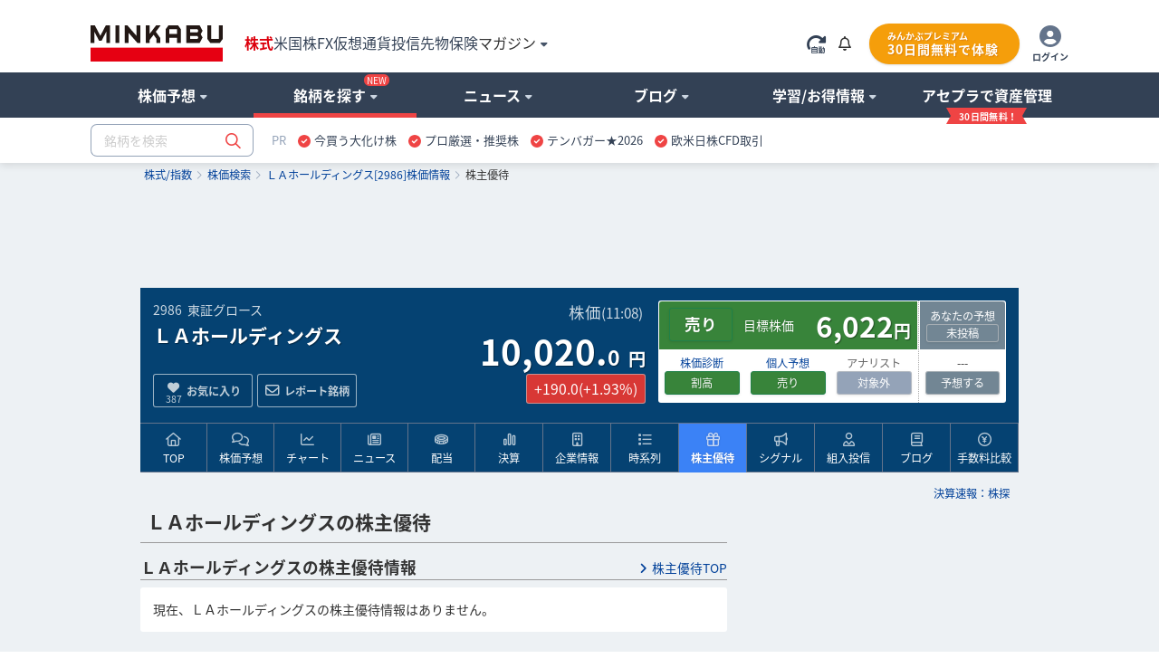

--- FILE ---
content_type: text/html; charset=utf-8
request_url: https://www.google.com/recaptcha/api2/aframe
body_size: 164
content:
<!DOCTYPE HTML><html><head><meta http-equiv="content-type" content="text/html; charset=UTF-8"></head><body><script nonce="zkvWd5dBiKKBPEHm-GKa7Q">/** Anti-fraud and anti-abuse applications only. See google.com/recaptcha */ try{var clients={'sodar':'https://pagead2.googlesyndication.com/pagead/sodar?'};window.addEventListener("message",function(a){try{if(a.source===window.parent){var b=JSON.parse(a.data);var c=clients[b['id']];if(c){var d=document.createElement('img');d.src=c+b['params']+'&rc='+(localStorage.getItem("rc::a")?sessionStorage.getItem("rc::b"):"");window.document.body.appendChild(d);sessionStorage.setItem("rc::e",parseInt(sessionStorage.getItem("rc::e")||0)+1);localStorage.setItem("rc::h",'1770085477085');}}}catch(b){}});window.parent.postMessage("_grecaptcha_ready", "*");}catch(b){}</script></body></html>

--- FILE ---
content_type: text/javascript
request_url: https://fam.adingo.jp/bid-strap/minkabu2/pb.js
body_size: 209510
content:
/**
 * Apache License
 * Version 2.0, January 2004
 * http://www.apache.org/licenses/
 *
 * TERMS AND CONDITIONS FOR USE, REPRODUCTION, AND DISTRIBUTION
 *
 * 1. Definitions.
 *
 * "License" shall mean the terms and conditions for use, reproduction,
 * and distribution as defined by Sections 1 through 9 of this document.
 *
 * "Licensor" shall mean the copyright owner or entity authorized by
 * the copyright owner that is granting the License.
 *
 * "Legal Entity" shall mean the union of the acting entity and all
 * other entities that control, are controlled by, or are under common
 * control with that entity. For the purposes of this definition,
 * "control" means (i) the power, direct or indirect, to cause the
 * direction or management of such entity, whether by contract or
 * otherwise, or (ii) ownership of fifty percent (50%) or more of the
 * outstanding shares, or (iii) beneficial ownership of such entity.
 *
 * "You" (or "Your") shall mean an individual or Legal Entity
 * exercising permissions granted by this License.
 *
 * "Source" form shall mean the preferred form for making modifications,
 * including but not limited to software source code, documentation
 * source, and configuration files.
 *
 * "Object" form shall mean any form resulting from mechanical
 * transformation or translation of a Source form, including but
 * not limited to compiled object code, generated documentation,
 * and conversions to other media types.
 *
 * "Work" shall mean the work of authorship, whether in Source or
 * Object form, made available under the License, as indicated by a
 * copyright notice that is included in or attached to the work
 * (an example is provided in the Appendix below).
 *
 * "Derivative Works" shall mean any work, whether in Source or Object
 * form, that is based on (or derived from) the Work and for which the
 * editorial revisions, annotations, elaborations, or other modifications
 * represent, as a whole, an original work of authorship. For the purposes
 * of this License, Derivative Works shall not include works that remain
 * separable from, or merely link (or bind by name) to the interfaces of,
 * the Work and Derivative Works thereof.
 *
 * "Contribution" shall mean any work of authorship, including
 * the original version of the Work and any modifications or additions
 * to that Work or Derivative Works thereof, that is intentionally
 * submitted to Licensor for inclusion in the Work by the copyright owner
 * or by an individual or Legal Entity authorized to submit on behalf of
 * the copyright owner. For the purposes of this definition, "submitted"
 * means any form of electronic, verbal, or written communication sent
 * to the Licensor or its representatives, including but not limited to
 * communication on electronic mailing lists, source code control systems,
 * and issue tracking systems that are managed by, or on behalf of, the
 * Licensor for the purpose of discussing and improving the Work, but
 * excluding communication that is conspicuously marked or otherwise
 * designated in writing by the copyright owner as "Not a Contribution."
 *
 * "Contributor" shall mean Licensor and any individual or Legal Entity
 * on behalf of whom a Contribution has been received by Licensor and
 * subsequently incorporated within the Work.
 *
 * 2. Grant of Copyright License. Subject to the terms and conditions of
 * this License, each Contributor hereby grants to You a perpetual,
 * worldwide, non-exclusive, no-charge, royalty-free, irrevocable
 * copyright license to reproduce, prepare Derivative Works of,
 * publicly display, publicly perform, sublicense, and distribute the
 * Work and such Derivative Works in Source or Object form.
 *
 * 3. Grant of Patent License. Subject to the terms and conditions of
 * this License, each Contributor hereby grants to You a perpetual,
 * worldwide, non-exclusive, no-charge, royalty-free, irrevocable
 * (except as stated in this section) patent license to make, have made,
 * use, offer to sell, sell, import, and otherwise transfer the Work,
 * where such license applies only to those patent claims licensable
 * by such Contributor that are necessarily infringed by their
 * Contribution(s) alone or by combination of their Contribution(s)
 * with the Work to which such Contribution(s) was submitted. If You
 * institute patent litigation against any entity (including a
 * cross-claim or counterclaim in a lawsuit) alleging that the Work
 * or a Contribution incorporated within the Work constitutes direct
 * or contributory patent infringement, then any patent licenses
 * granted to You under this License for that Work shall terminate
 * as of the date such litigation is filed.
 *
 * 4. Redistribution. You may reproduce and distribute copies of the
 * Work or Derivative Works thereof in any medium, with or without
 * modifications, and in Source or Object form, provided that You
 * meet the following conditions:
 *
 * (a) You must give any other recipients of the Work or
 * Derivative Works a copy of this License; and
 *
 * (b) You must cause any modified files to carry prominent notices
 * stating that You changed the files; and
 *
 * (c) You must retain, in the Source form of any Derivative Works
 * that You distribute, all copyright, patent, trademark, and
 * attribution notices from the Source form of the Work,
 * excluding those notices that do not pertain to any part of
 * the Derivative Works; and
 *
 * (d) If the Work includes a "NOTICE" text file as part of its
 * distribution, then any Derivative Works that You distribute must
 * include a readable copy of the attribution notices contained
 * within such NOTICE file, excluding those notices that do not
 * pertain to any part of the Derivative Works, in at least one
 * of the following places: within a NOTICE text file distributed
 * as part of the Derivative Works; within the Source form or
 * documentation, if provided along with the Derivative Works; or,
 * within a display generated by the Derivative Works, if and
 * wherever such third-party notices normally appear. The contents
 * of the NOTICE file are for informational purposes only and
 * do not modify the License. You may add Your own attribution
 * notices within Derivative Works that You distribute, alongside
 * or as an addendum to the NOTICE text from the Work, provided
 * that such additional attribution notices cannot be construed
 * as modifying the License.
 *
 * You may add Your own copyright statement to Your modifications and
 * may provide additional or different license terms and conditions
 * for use, reproduction, or distribution of Your modifications, or
 * for any such Derivative Works as a whole, provided Your use,
 * reproduction, and distribution of the Work otherwise complies with
 * the conditions stated in this License.
 *
 * 5. Submission of Contributions. Unless You explicitly state otherwise,
 * any Contribution intentionally submitted for inclusion in the Work
 * by You to the Licensor shall be under the terms and conditions of
 * this License, without any additional terms or conditions.
 * Notwithstanding the above, nothing herein shall supersede or modify
 * the terms of any separate license agreement you may have executed
 * with Licensor regarding such Contributions.
 *
 * 6. Trademarks. This License does not grant permission to use the trade
 * names, trademarks, service marks, or product names of the Licensor,
 * except as required for reasonable and customary use in describing the
 * origin of the Work and reproducing the content of the NOTICE file.
 *
 * 7. Disclaimer of Warranty. Unless required by applicable law or
 * agreed to in writing, Licensor provides the Work (and each
 * Contributor provides its Contributions) on an "AS IS" BASIS,
 * WITHOUT WARRANTIES OR CONDITIONS OF ANY KIND, either express or
 * implied, including, without limitation, any warranties or conditions
 * of TITLE, NON-INFRINGEMENT, MERCHANTABILITY, or FITNESS FOR A
 * PARTICULAR PURPOSE. You are solely responsible for determining the
 * appropriateness of using or redistributing the Work and assume any
 * risks associated with Your exercise of permissions under this License.
 *
 * 8. Limitation of Liability. In no event and under no legal theory,
 * whether in tort (including negligence), contract, or otherwise,
 * unless required by applicable law (such as deliberate and grossly
 * negligent acts) or agreed to in writing, shall any Contributor be
 * liable to You for damages, including any direct, indirect, special,
 * incidental, or consequential damages of any character arising as a
 * result of this License or out of the use or inability to use the
 * Work (including but not limited to damages for loss of goodwill,
 * work stoppage, computer failure or malfunction, or any and all
 * other commercial damages or losses), even if such Contributor
 * has been advised of the possibility of such damages.
 *
 * 9. Accepting Warranty or Additional Liability. While redistributing
 * the Work or Derivative Works thereof, You may choose to offer,
 * and charge a fee for, acceptance of support, warranty, indemnity,
 * or other liability obligations and/or rights consistent with this
 * License. However, in accepting such obligations, You may act only
 * on Your own behalf and on Your sole responsibility, not on behalf
 * of any other Contributor, and only if You agree to indemnify,
 * defend, and hold each Contributor harmless for any liability
 * incurred by, or claims asserted against, such Contributor by reason
 * of your accepting any such warranty or additional liability.
 *
 * END OF TERMS AND CONDITIONS
 *
 * Copyright 2017 PREBID.ORG, INC
 *
 * Licensed under the Apache License, Version 2.0 (the "License");
 * you may not use this file except in compliance with the License.
 * You may obtain a copy of the License at
 *
 * http://www.apache.org/licenses/LICENSE-2.0
 *
 * Unless required by applicable law or agreed to in writing, software
 * distributed under the License is distributed on an "AS IS" BASIS,
 * WITHOUT WARRANTIES OR CONDITIONS OF ANY KIND, either express or implied.
 * See the License for the specific language governing permissions and
 * limitations under the License.
 */

(function(){"use strict";var Yt=[{code:"/62532913,94446337/s_minkabu2_300x250_kijinaka1st_33648",path:"/62532913,94446337/s_minkabu2_300x250_kijinaka1st_33648",bids:[{bidder:"criteo",dwid:"471956",direct:!1,params:{uid:471956,networkId:11021}},{bidder:"fluct",dwid:"43415:1000295198",direct:!1,params:{tagId:"43415:1000295198",groupId:"1000185981"}},{bidder:"appnexus",dwid:"ecnavi_jp_35476709_minkabu_hb_sp_network",direct:!1,params:{placementId:35476709,usePaymentRule:!0}},{bidder:"pubmatic",dwid:"6839252",direct:!1,params:{publisherId:"160836",adSlot:"6839252"}},{bidder:"ix",dwid:"1200704",direct:!1,params:{siteId:"1200704",video:{w:300,h:250}}},{bidder:"unicorn",dwid:"s_minkabu2_300x250_kijinaka1st_33648",direct:!1,params:{accountId:295046,publisherId:"94446337",mediaId:"minkabu.jp",placementId:"s_minkabu2_300x250_kijinaka1st_33648"}},{bidder:"aja",dwid:"263930",direct:!1,params:{asi:"EgJjWdPob"}},{bidder:"rtbhouse",dwid:"/62532913,94446337/s_minkabu2_300x250_kijinaka1st_33648",direct:!1,params:{publisherId:"SFSS3FJR0G3JShOep8bs",region:"prebid-asia"}},{bidder:"adagio",dwid:"minkabu-jp_s_minkabu2_300x250_kijinaka1st_33648_sp",direct:!1,params:{organizationId:"1216",site:"minkabu-jp",placement:"s_minkabu2_300x250_kijinaka1st_33648"}},{bidder:"adgeneration",dwid:"211198",direct:!1,params:{id:"211198"}},{bidder:"rubicon",dwid:"3815630",direct:!1,params:{accountId:24422,siteId:596104,zoneId:3815630}},{bidder:"openx",dwid:"563831625",direct:!1,params:{delDomain:"fluct-jpy-d.openx.net",unit:"563831625"}}],mediaTypes:{banner:{sizes:[[200,200],[250,250],[300,250],[300,280],[300,300],[320,50],[320,100],[320,180],[336,180],[336,280]],name:"s_minkabu2_300x250_kijinaka1st_33648",pos:3},video:{playerSize:[1,1],context:"outstream",mimes:["video/mp4","application/javascript"],minduration:1,maxduration:30,protocols:[2,3,5,6],api:[1,2],skip:0,playbackmethod:[6],placement:2,plcmt:4}},analytics:[{bidder:"criteo",dwid:"471956"},{bidder:"fluct",dwid:"43415:1000295198"},{bidder:"appnexus",dwid:"ecnavi_jp_35476709_minkabu_hb_sp_network"},{bidder:"pubmatic",dwid:"6839252"},{bidder:"ix",dwid:"1200704"},{bidder:"unicorn",dwid:"s_minkabu2_300x250_kijinaka1st_33648"},{bidder:"aja",dwid:"263930"},{bidder:"rtbhouse",dwid:"/62532913,94446337/s_minkabu2_300x250_kijinaka1st_33648"},{bidder:"adagio",dwid:"minkabu-jp_s_minkabu2_300x250_kijinaka1st_33648_sp"},{bidder:"adgeneration",dwid:"211198"},{bidder:"rubicon",dwid:"3815630"},{bidder:"openx",dwid:"563831625"}],ortb2Imp:{ext:{data:{placement:"s_minkabu2_300x250_kijinaka1st_33648"}}}},{code:"/62532913,94446337/s_minkabu2_320x100_overlay_33648",path:"/62532913,94446337/s_minkabu2_320x100_overlay_33648",bids:[{bidder:"criteo",dwid:"471955",direct:!1,params:{uid:471955,networkId:11021}},{bidder:"fluct",dwid:"43415:1000295199",direct:!1,params:{tagId:"43415:1000295199",groupId:"1000185981"}},{bidder:"appnexus",dwid:"ecnavi_jp_35476708_minkabu_hb_sp_network",direct:!1,params:{placementId:35476708,usePaymentRule:!0}},{bidder:"pubmatic",dwid:"6839251",direct:!1,params:{publisherId:"160836",adSlot:"6839251"}},{bidder:"ix",dwid:"1200703",direct:!1,params:{siteId:"1200703"}},{bidder:"unicorn",dwid:"s_minkabu2_320x100_overlay_33648",direct:!1,params:{accountId:295046,publisherId:"94446337",mediaId:"minkabu.jp",placementId:"s_minkabu2_320x100_overlay_33648"}},{bidder:"aja",dwid:"263929",direct:!1,params:{asi:"RDogqGP7J"}},{bidder:"rtbhouse",dwid:"/62532913,94446337/s_minkabu2_320x100_overlay_33648",direct:!1,params:{publisherId:"SFSS3FJR0G3JShOep8bs",region:"prebid-asia"}},{bidder:"adagio",dwid:"minkabu-jp_s_minkabu2_320x100_overlay_33648_sp",direct:!1,params:{organizationId:"1216",site:"minkabu-jp",placement:"s_minkabu2_320x100_overlay_33648"}},{bidder:"adgeneration",dwid:"211200",direct:!1,params:{id:"211200"}},{bidder:"rubicon",dwid:"3815628",direct:!1,params:{accountId:24422,siteId:596104,zoneId:3815628}},{bidder:"openx",dwid:"563831624",direct:!1,params:{delDomain:"fluct-jpy-d.openx.net",unit:"563831624"}}],mediaTypes:{banner:{sizes:[[320,50],[320,100]],name:"s_minkabu2_320x100_overlay_33648",pos:1},video:{playerSize:[1,1],context:"outstream",mimes:["video/mp4","application/javascript"],minduration:1,maxduration:30,protocols:[2,3,5,6],api:[1,2],skip:0,playbackmethod:[6],placement:2,plcmt:4}},analytics:[{bidder:"criteo",dwid:"471955"},{bidder:"fluct",dwid:"43415:1000295199"},{bidder:"appnexus",dwid:"ecnavi_jp_35476708_minkabu_hb_sp_network"},{bidder:"pubmatic",dwid:"6839251"},{bidder:"ix",dwid:"1200703"},{bidder:"unicorn",dwid:"s_minkabu2_320x100_overlay_33648"},{bidder:"aja",dwid:"263929"},{bidder:"rtbhouse",dwid:"/62532913,94446337/s_minkabu2_320x100_overlay_33648"},{bidder:"adagio",dwid:"minkabu-jp_s_minkabu2_320x100_overlay_33648_sp"},{bidder:"adgeneration",dwid:"211200"},{bidder:"rubicon",dwid:"3815628"},{bidder:"openx",dwid:"563831624"}],ortb2Imp:{ext:{data:{placement:"s_minkabu2_320x100_overlay_33648"}}}},{code:"/62532913,94446337/s_minkabu2_300x250_kijinaka2nd_33648",path:"/62532913,94446337/s_minkabu2_300x250_kijinaka2nd_33648",bids:[{bidder:"criteo",dwid:"471957",direct:!1,params:{uid:471957,networkId:11021}},{bidder:"fluct",dwid:"43415:1000295200",direct:!1,params:{tagId:"43415:1000295200",groupId:"1000185981"}},{bidder:"appnexus",dwid:"ecnavi_jp_35476710_minkabu_hb_sp_network",direct:!1,params:{placementId:35476710,usePaymentRule:!0}},{bidder:"pubmatic",dwid:"6839253",direct:!1,params:{publisherId:"160836",adSlot:"6839253"}},{bidder:"ix",dwid:"1200705",direct:!1,params:{siteId:"1200705",video:{w:300,h:250}}},{bidder:"unicorn",dwid:"s_minkabu2_300x250_kijinaka2nd_33648",direct:!1,params:{accountId:295046,publisherId:"94446337",mediaId:"minkabu.jp",placementId:"s_minkabu2_300x250_kijinaka2nd_33648"}},{bidder:"aja",dwid:"263931",direct:!1,params:{asi:"dOigkxdxo"}},{bidder:"rtbhouse",dwid:"/62532913,94446337/s_minkabu2_300x250_kijinaka2nd_33648",direct:!1,params:{publisherId:"SFSS3FJR0G3JShOep8bs",region:"prebid-asia"}},{bidder:"adagio",dwid:"minkabu-jp_s_minkabu2_300x250_kijinaka2nd_33648_sp",direct:!1,params:{organizationId:"1216",site:"minkabu-jp",placement:"s_minkabu2_300x250_kijinaka2nd_33648"}},{bidder:"adgeneration",dwid:"211199",direct:!1,params:{id:"211199"}},{bidder:"rubicon",dwid:"3815632",direct:!1,params:{accountId:24422,siteId:596104,zoneId:3815632}},{bidder:"openx",dwid:"563831626",direct:!1,params:{delDomain:"fluct-jpy-d.openx.net",unit:"563831626"}}],mediaTypes:{banner:{sizes:[[200,200],[250,250],[300,250],[300,280],[300,300],[320,50],[320,100],[320,180],[336,180],[336,280]],name:"s_minkabu2_300x250_kijinaka2nd_33648",pos:3},video:{playerSize:[1,1],context:"outstream",mimes:["video/mp4","application/javascript"],minduration:1,maxduration:30,protocols:[2,3,5,6],api:[1,2],skip:0,playbackmethod:[6],placement:2,plcmt:4}},analytics:[{bidder:"criteo",dwid:"471957"},{bidder:"fluct",dwid:"43415:1000295200"},{bidder:"appnexus",dwid:"ecnavi_jp_35476710_minkabu_hb_sp_network"},{bidder:"pubmatic",dwid:"6839253"},{bidder:"ix",dwid:"1200705"},{bidder:"unicorn",dwid:"s_minkabu2_300x250_kijinaka2nd_33648"},{bidder:"aja",dwid:"263931"},{bidder:"rtbhouse",dwid:"/62532913,94446337/s_minkabu2_300x250_kijinaka2nd_33648"},{bidder:"adagio",dwid:"minkabu-jp_s_minkabu2_300x250_kijinaka2nd_33648_sp"},{bidder:"adgeneration",dwid:"211199"},{bidder:"rubicon",dwid:"3815632"},{bidder:"openx",dwid:"563831626"}],ortb2Imp:{ext:{data:{placement:"s_minkabu2_300x250_kijinaka2nd_33648"}}}},{code:"/62532913,94446337/p_minkabu2_300x250_kijinakaleft_33647",path:"/62532913,94446337/p_minkabu2_300x250_kijinakaleft_33647",bids:[{bidder:"criteo",dwid:"471959",direct:!1,params:{uid:471959,networkId:11021}},{bidder:"fluct",dwid:"43416:1000295201",direct:!1,params:{tagId:"43416:1000295201",groupId:"1000185984"}},{bidder:"appnexus",dwid:"ecnavi_jp_35476713_minkabu_hb_pc_network",direct:!1,params:{placementId:35476713,usePaymentRule:!0}},{bidder:"pubmatic",dwid:"6839255",direct:!1,params:{publisherId:"160836",adSlot:"6839255"}},{bidder:"ix",dwid:"1200707",direct:!1,params:{siteId:"1200707",video:{w:300,h:250}}},{bidder:"logicad",dwid:"ao9m_XB8j",direct:!1,params:{tid:"XB8j"}},{bidder:"aja",dwid:"263933",direct:!1,params:{asi:"Ulyqru6My"}},{bidder:"rtbhouse",dwid:"/62532913,94446337/p_minkabu2_300x250_kijinakaleft_33647",direct:!1,params:{publisherId:"SFSS3FJR0G3JShOep8bs",region:"prebid-asia"}},{bidder:"adagio",dwid:"minkabu-jp_p_minkabu2_300x250_kijinakaleft_33647_pc",direct:!1,params:{organizationId:"1216",site:"minkabu-jp",placement:"p_minkabu2_300x250_kijinakaleft_33647"}},{bidder:"adgeneration",dwid:"211202",direct:!1,params:{id:"211202"}},{bidder:"rubicon",dwid:"3815636",direct:!1,params:{accountId:24422,siteId:596106,zoneId:3815636}},{bidder:"openx",dwid:"563831628",direct:!1,params:{delDomain:"fluct-jpy-d.openx.net",unit:"563831628"}}],mediaTypes:{banner:{sizes:[[300,250]],name:"p_minkabu2_300x250_kijinakaleft_33647",pos:3},video:{playerSize:[1,1],context:"outstream",mimes:["video/mp4","application/javascript"],minduration:1,maxduration:30,protocols:[2,3,5,6],api:[1,2],skip:0,playbackmethod:[6],placement:2,plcmt:4}},analytics:[{bidder:"criteo",dwid:"471959"},{bidder:"fluct",dwid:"43416:1000295201"},{bidder:"appnexus",dwid:"ecnavi_jp_35476713_minkabu_hb_pc_network"},{bidder:"pubmatic",dwid:"6839255"},{bidder:"ix",dwid:"1200707"},{bidder:"logicad",dwid:"ao9m_XB8j"},{bidder:"aja",dwid:"263933"},{bidder:"rtbhouse",dwid:"/62532913,94446337/p_minkabu2_300x250_kijinakaleft_33647"},{bidder:"adagio",dwid:"minkabu-jp_p_minkabu2_300x250_kijinakaleft_33647_pc"},{bidder:"adgeneration",dwid:"211202"},{bidder:"rubicon",dwid:"3815636"},{bidder:"openx",dwid:"563831628"}],ortb2Imp:{ext:{data:{placement:"p_minkabu2_300x250_kijinakaleft_33647"}}}},{code:"/62532913,94446337/p_minkabu2_300x250_kijinakaright_33647",path:"/62532913,94446337/p_minkabu2_300x250_kijinakaright_33647",bids:[{bidder:"criteo",dwid:"471958",direct:!1,params:{uid:471958,networkId:11021}},{bidder:"fluct",dwid:"43416:1000295202",direct:!1,params:{tagId:"43416:1000295202",groupId:"1000185984"}},{bidder:"appnexus",dwid:"ecnavi_jp_35476711_minkabu_hb_pc_network",direct:!1,params:{placementId:35476711,usePaymentRule:!0}},{bidder:"pubmatic",dwid:"6839254",direct:!1,params:{publisherId:"160836",adSlot:"6839254"}},{bidder:"ix",dwid:"1200706",direct:!1,params:{siteId:"1200706",video:{w:300,h:250}}},{bidder:"logicad",dwid:"ao9m_z3rG",direct:!1,params:{tid:"z3rG"}},{bidder:"aja",dwid:"263932",direct:!1,params:{asi:"wXyOP3Fiv"}},{bidder:"rtbhouse",dwid:"/62532913,94446337/p_minkabu2_300x250_kijinakaright_33647",direct:!1,params:{publisherId:"SFSS3FJR0G3JShOep8bs",region:"prebid-asia"}},{bidder:"adagio",dwid:"minkabu-jp_p_minkabu2_300x250_kijinakaright_33647_pc",direct:!1,params:{organizationId:"1216",site:"minkabu-jp",placement:"p_minkabu2_300x250_kijinakaright_33647"}},{bidder:"adgeneration",dwid:"211201",direct:!1,params:{id:"211201"}},{bidder:"rubicon",dwid:"3815634",direct:!1,params:{accountId:24422,siteId:596106,zoneId:3815634}},{bidder:"openx",dwid:"563831627",direct:!1,params:{delDomain:"fluct-jpy-d.openx.net",unit:"563831627"}}],mediaTypes:{banner:{sizes:[[300,250]],name:"p_minkabu2_300x250_kijinakaright_33647",pos:3},video:{playerSize:[1,1],context:"outstream",mimes:["video/mp4","application/javascript"],minduration:1,maxduration:30,protocols:[2,3,5,6],api:[1,2],skip:0,playbackmethod:[6],placement:2,plcmt:4}},analytics:[{bidder:"criteo",dwid:"471958"},{bidder:"fluct",dwid:"43416:1000295202"},{bidder:"appnexus",dwid:"ecnavi_jp_35476711_minkabu_hb_pc_network"},{bidder:"pubmatic",dwid:"6839254"},{bidder:"ix",dwid:"1200706"},{bidder:"logicad",dwid:"ao9m_z3rG"},{bidder:"aja",dwid:"263932"},{bidder:"rtbhouse",dwid:"/62532913,94446337/p_minkabu2_300x250_kijinakaright_33647"},{bidder:"adagio",dwid:"minkabu-jp_p_minkabu2_300x250_kijinakaright_33647_pc"},{bidder:"adgeneration",dwid:"211201"},{bidder:"rubicon",dwid:"3815634"},{bidder:"openx",dwid:"563831627"}],ortb2Imp:{ext:{data:{placement:"p_minkabu2_300x250_kijinakaright_33647"}}}}],Zt={dataProviders:[{name:"a1Media",waitForIt:!0,params:{tagId:"lb4pbfluct.min.js"}},{name:"adagio",waitForIt:!0,params:{organizationId:"1216",site:"minkabu-jp"}}]},en={validation:"strict",config:{ver:"1.0",complete:1,nodes:[{asi:"adingo.jp",sid:"32457",hp:1}]}},tn={amazon:{pubID:"138f2e02-8341-4255-b4f3-872c3ced0f91",slots:[{slotID:"div-gpt-ad-1743384996333-0",slotName:"/62532913,94446337/s_minkabu2_320x100_overlay_33648",sizes:[[320,50],[320,100]],ext:{unitPath:"/62532913,94446337/s_minkabu2_320x100_overlay_33648"}},{slotID:"div-gpt-ad-1743385001322-0",slotName:"/62532913,94446337/s_minkabu2_300x250_kijinaka1st_33648",sizes:[[200,200],[250,250],[300,250],[300,280],[300,300],[320,50],[320,100],[320,180],[336,180],[336,280]],ext:{unitPath:"/62532913,94446337/s_minkabu2_300x250_kijinaka1st_33648"}},{slotID:"div-gpt-ad-1743385006772-0",slotName:"/62532913,94446337/s_minkabu2_300x250_kijinaka2nd_33648",sizes:[[200,200],[250,250],[300,250],[300,280],[300,300],[320,50],[320,100],[320,180],[336,180],[336,280]],ext:{unitPath:"/62532913,94446337/s_minkabu2_300x250_kijinaka2nd_33648"}},{slotID:"div-gpt-ad-1743385012171-0",slotName:"/62532913,94446337/p_minkabu2_300x250_kijinakaright_33647",sizes:[[300,250]],ext:{unitPath:"/62532913,94446337/p_minkabu2_300x250_kijinakaright_33647"}},{slotID:"div-gpt-ad-1743385017471-0",slotName:"/62532913,94446337/p_minkabu2_300x250_kijinakaleft_33647",sizes:[[300,250]],ext:{unitPath:"/62532913,94446337/p_minkabu2_300x250_kijinakaleft_33647"}},{slotID:"div-gpt-ad-1744076054777-0",slotName:"/62532913,94446337/s_minkabu2_320x100_s-minkabu-overlay2_33648",sizes:[[320,50],[320,100],[320,120]],ext:{unitPath:"/62532913,94446337/s_minkabu2_320x100_s-minkabu-overlay2_33648"}}]}},nn={userIds:[{name:"imuid",params:{cid:6837}},{name:"id5Id",params:{partner:1159,abTesting:{enabled:!0,controlGroupPct:.1}},storage:{type:"html5",name:"id5id",expires:365,refreshInSeconds:28800}},{name:"fluctD2cId",bidders:["fluct"],storage:{type:"html5",name:"fluctD2cId",expires:30,refreshInSeconds:3600}},{name:"sharedId",storage:{type:"html5",name:"fluctSharedId",expires:365}},{name:"novatiq",params:{useSharedId:!1,useCallbacks:!0,urlParams:{novatiqId:"snowflake",useStandardUuid:!0,useSspId:!1,useSspHost:!1}},bidders:["adgeneration"]}],syncDelay:3e3,filterSettings:{iframe:{bidders:["adagio"],filter:"include"}}},rn={data:{floorsSchemaVersion:1,currency:"JPY",default:2}},on={adUnits:Yt,realTimeData:Zt,schain:en,fluctExt:tn,userSync:nn,floors:rn},an={JPY:156.1213902818606},sn={USD:an},dn=Object.defineProperty,ln=Object.defineProperties,un=Object.getOwnPropertyDescriptors,xt=Object.getOwnPropertySymbols,qt=Object.prototype.hasOwnProperty,Ft=Object.prototype.propertyIsEnumerable,zt=y=>{throw TypeError(y)},Ot=(y,h,e)=>h in y?dn(y,h,{enumerable:!0,configurable:!0,writable:!0,value:e}):y[h]=e,qe=(y,h)=>{for(var e in h||(h={}))qt.call(h,e)&&Ot(y,e,h[e]);if(xt)for(var e of xt(h))Ft.call(h,e)&&Ot(y,e,h[e]);return y},rt=(y,h)=>ln(y,un(h)),Ct=(y,h)=>{var e={};for(var p in y)qt.call(y,p)&&h.indexOf(p)<0&&(e[p]=y[p]);if(y!=null&&xt)for(var p of xt(y))h.indexOf(p)<0&&Ft.call(y,p)&&(e[p]=y[p]);return e},Wt=(y,h,e)=>Ot(y,h+"",e),Dt=(y,h,e)=>h.has(y)||zt("Cannot "+e),mt=(y,h,e)=>(Dt(y,h,"read from private field"),e?e.call(y):h.get(y)),At=(y,h,e)=>h.has(y)?zt("Cannot add the same private member more than once"):h instanceof WeakSet?h.add(y):h.set(y,e),yt=(y,h,e,p)=>(Dt(y,h,"write to private field"),h.set(y,e),e),bt=(y,h,e)=>(Dt(y,h,"access private method"),e),ht=(y,h,e)=>new Promise((p,t)=>{var n=E=>{try{v(e.next(E))}catch(_){t(_)}},r=E=>{try{v(e.throw(E))}catch(_){t(_)}},v=E=>E.done?p(E.value):Promise.resolve(E.value).then(n,r);v((e=e.apply(y,h)).next())});if(window.pbjsFluct&&window.pbjsFluct.libLoaded)try{window.pbjsFluct.getConfig("debug")&&console.warn("Attempted to load a copy of Prebid.js that clashes with the existing 'pbjsFluct' instance. Load aborted.")}catch(y){}else(function(){(()=>{var y,h={1490(n,r,v){function E(_){var T,x,O;if(Array.isArray(_)){for(x=Array(T=_.length);T--;)x[T]=(O=_[T])&&typeof O=="object"?E(O):O;return x}if(Object.prototype.toString.call(_)==="[object Object]"){for(T in x={},_)T==="__proto__"?Object.defineProperty(x,T,{value:E(_[T]),configurable:!0,enumerable:!0,writable:!0}):x[T]=(O=_[T])&&typeof O=="object"?E(O):O;return x}return _}v.d(r,{Q:()=>E})},3435(n,r,v){function E(_,T,x){T.split&&(T=T.split("."));for(var O,c,A=0,w=T.length,l=_;A<w&&(c=""+T[A++])!="__proto__"&&c!=="constructor"&&c!=="prototype";)l=l[c]=A===w?x:typeof(O=l[c])==typeof T?O:0*T[A]!=0||~(""+T[A]).indexOf(".")?{}:[]}v.d(r,{J:()=>E})},3715(n,r,v){v.d(r,{A:()=>E});const E={pbGlobal:"pbjsFluct",defineGlobal:!0,features:{NATIVE:!0,VIDEO:!0,UID2_CSTG:!0,GREEDY:!1,AUDIO:!0,LOG_NON_ERROR:!0,LOG_ERROR:!0},distUrlBase:"https://cdn.jsdelivr.net/npm/prebid.js@10.22.0/dist/chunks/",skipCalls:{}}},5481(n){/*
* @license MIT
* Fun Hooks v1.1.0
* (c) @snapwich
*/T.SYNC=1,T.ASYNC=2,T.QUEUE=4;var r="fun-hooks",v=Object.freeze({ready:0}),E=new WeakMap;function _(x,O){return Array.prototype.slice.call(x,O)}function T(x){var O,c={},A=[];function w(a,b){return typeof a=="function"?i.call(null,"sync",a,b):typeof a=="string"&&typeof b=="function"?i.apply(null,arguments):typeof a=="object"?l.apply(null,arguments):void 0}function l(a,b,s){var I=!0;b===void 0&&(b=Object.getOwnPropertyNames(a).filter(g=>!g.match(/^_/)),I=!1);var u={},o=["constructor"];do b.forEach(function(g){var k=g.match(/(?:(sync|async):)?(.+)/),M=k[1]||"sync",D=k[2];if(!u[D]&&typeof a[D]=="function"&&o.indexOf(D)===-1){var C=a[D];u[D]=a[D]=i(M,C,s?[s,D]:void 0)}}),a=Object.getPrototypeOf(a);while(I&&a);return u}function f(a){var b=Array.isArray(a)?a:a.split(".");return b.reduce(function(s,I,u){var o=s[I],g=!1;return o||(u===b.length-1?(O||A.push(function(){g||console.warn(r+": referenced '"+a+"' but it was never created")}),s[I]=d(function(k){s[I]=k,g=!0})):s[I]={})},c)}function d(a){var b=[],s=[],I=function(){},u={before:function(k,M){return g.call(this,b,"before",k,M)},after:function(k,M){return g.call(this,s,"after",k,M)},getHooks:function(k){var M=b.concat(s);typeof k=="object"&&(M=M.filter(function(D){return Object.keys(k).every(function(C){return D[C]===k[C]})}));try{Object.assign(M,{remove:function(){return M.forEach(function(D){D.remove()}),this}})}catch(D){console.error("error adding `remove` to array, did you modify Array.prototype?")}return M},removeAll:function(){return this.getHooks().remove()}},o={install:function(k,M,D){this.type=k,I=D,D(b,s),a&&a(M)}};return E.set(u.after,o),u;function g(k,M,D,C){var R={hook:D,type:M,priority:C||10,remove:function(){var U=k.indexOf(R);U!==-1&&(k.splice(U,1),I(b,s))}};return k.push(R),k.sort(function(U,m){return m.priority-U.priority}),I(b,s),this}}function i(a,b,s){var I=b.after&&E.get(b.after);if(I){if(I.type!==a)throw r+": recreated hookable with different type";return b}var u,o=s?f(s):d(),g={get:function(D,C){return o[C]||Reflect.get.apply(Reflect,arguments)}};O||A.push(M);var k=new Proxy(b,g);return E.get(k.after).install(a,k,function(D,C){var R,U=[];D.length||C.length?(D.forEach(m),R=U.push(void 0)-1,C.forEach(m),u=function(S,B,N){var F,$=U.slice(),G=0,V=a==="async"&&typeof N[N.length-1]=="function"&&N.pop();function ne(Y){a==="sync"?F=Y:V&&V.apply(null,arguments)}function H(Y){if($[G]){var L=_(arguments);return H.bail=ne,L.unshift(H),$[G++].apply(B,L)}a==="sync"?F=Y:V&&V.apply(null,arguments)}return $[R]=function(){var Y=_(arguments,1);a==="async"&&V&&(delete H.bail,Y.push(H));var L=S.apply(B,Y);a==="sync"&&H(L)},H.apply(null,N),F}):u=void 0;function m(S){U.push(S.hook)}M()}),k;function M(){!O&&(a!=="sync"||x.ready&T.SYNC)&&(a!=="async"||x.ready&T.ASYNC)?a!=="sync"&&x.ready&T.QUEUE?g.apply=function(){var D=arguments;A.push(function(){k.apply(D[1],D[2])})}:g.apply=function(){throw r+": hooked function not ready"}:g.apply=u}}return(x=Object.assign({},v,x)).ready?w.ready=function(){O=!0,(function(a){for(var b;b=a.shift();)b()})(A)}:O=!0,w.get=f,w}n.exports=T},8928(n,r,v){function E(_,T,x,O,c){for(T=T.split?T.split("."):T,O=0;O<T.length;O++)_=_?_[T[O]]:c;return _===c?x:_}v.d(r,{A:()=>E})}},e={};function p(n){var r=e[n];if(r!==void 0)return r.exports;var v=e[n]={exports:{}};return h[n].call(v.exports,v,v.exports,p),v.exports}p.m=h,y=[],p.O=(n,r,v,E)=>{if(!r){var _=1/0;for(c=0;c<y.length;c++){for(var[r,v,E]=y[c],T=!0,x=0;x<r.length;x++)(!1&E||_>=E)&&Object.keys(p.O).every(f=>p.O[f](r[x]))?r.splice(x--,1):(T=!1,E<_&&(_=E));if(T){y.splice(c--,1);var O=v();O!==void 0&&(n=O)}}return n}E=E||0;for(var c=y.length;c>0&&y[c-1][2]>E;c--)y[c]=y[c-1];y[c]=[r,v,E]},p.n=n=>{var r=n&&n.__esModule?()=>n.default:()=>n;return p.d(r,{a:r}),r},p.d=(n,r)=>{for(var v in r)p.o(r,v)&&!p.o(n,v)&&Object.defineProperty(n,v,{enumerable:!0,get:r[v]})},p.g=(function(){if(typeof globalThis=="object")return globalThis;try{return this||new Function("return this")()}catch(n){if(typeof window=="object")return window}})(),p.o=(n,r)=>Object.prototype.hasOwnProperty.call(n,r),p.r=n=>{typeof Symbol!="undefined"&&Symbol.toStringTag&&Object.defineProperty(n,Symbol.toStringTag,{value:"Module"}),Object.defineProperty(n,"__esModule",{value:!0})},(()=>{var n={9673:0};p.O.j=E=>n[E]===0;var r=(E,_)=>{var T,x,[O,c,A]=_,w=0;if(O.some(f=>n[f]!==0)){for(T in c)p.o(c,T)&&(p.m[T]=c[T]);if(A)var l=A(p)}for(E&&E(_);w<O.length;w++)x=O[w],p.o(n,x)&&n[x]&&n[x][0](),n[x]=0;return p.O(l)},v=self.pbjsFluctChunk=self.pbjsFluctChunk||[];v.forEach(r.bind(null,0)),v.push=r.bind(null,v.push.bind(v))})();var t=p.O(void 0,[802,7769,315,1085],()=>p(5874));t=p.O(t)})(),(self.pbjsFluctChunk=self.pbjsFluctChunk||[]).push([[802],{69(y,h,e){e.d(h,{mZ:()=>r});var p=e(466),t=e(8928),n=e(3435);const r=(0,e(2592).A_)("sync",function(_){return[v,E("source.schain","source.ext.schain","source.ext.schain"),E("device.sua","device.ext.sua","device.sua"),E("regs.gdpr","regs.ext.gdpr","regs.ext.gdpr"),E("user.consent","user.ext.consent","user.ext.consent"),E("regs.us_privacy","regs.ext.us_privacy","regs.ext.us_privacy"),E("regs.gpp","regs.ext.gpp","regs.gpp"),E("regs.gpp_sid","regs.ext.gpp_sid","regs.gpp_sid")].forEach(T=>(function(x,O){O.global=x(O.global,"global FPD"),Object.entries(O.bidder).forEach(c=>{let[A,w]=c;O.bidder[A]=x(w,`bidder '${A}' FPD`)})})(T,_)),_});function v(_,T){var x,O,c,A,w,l;if(!_)return _;const f=[],d=[...((O=(x=_==null?void 0:_.user)==null?void 0:x.eids)!=null?O:[]).map(i=>[0,i]),...((w=(A=(c=_==null?void 0:_.user)==null?void 0:c.ext)==null?void 0:A.eids)!=null?w:[]).map(i=>[1,i])].filter(i=>{let[a,b]=i;return f.findIndex(s=>{let[I,u]=s;return a!==I&&(0,p.deepEqual)(u,b)})>-1?((0,p.logWarn)(`Found duplicate EID in user.eids and user.ext.eids (${T})`,b),!1):(f.push([a,b]),!0)});return d.length>0&&(0,n.J)(_,"user.ext.eids",d.map(i=>{let[a,b]=i;return b})),(l=_==null?void 0:_.user)==null||delete l.eids,_}function E(_,T,x){if(x!==_&&x!==T)throw new Error("invalid argument");const O=(x===_?T:_).split("."),c=O.pop(),A=O.join(".");return function(w,l){if(!w)return w;const f=(0,t.A)(w,_),d=(0,t.A)(w,T);f==null||d==null||(0,p.deepEqual)(f,d)||(0,p.logWarn)(`Conflicting ${_} and ${T} (${l}), preferring ${_}`,{[_]:f,[T]:d}),(f!=null?f:d)!=null&&(0,n.J)(w,x,f!=null?f:d);const i=(0,t.A)(w,A);return i!=null&&typeof i=="object"&&delete i[c],w}}},356(y,h,e){e.d(h,{Bm:()=>i,IX:()=>o,Xj:()=>C,gs:()=>b,l6:()=>w,mT:()=>x,nk:()=>f,vO:()=>a,yl:()=>g});var p=e(466),t=e(6665),n=e(3006),r=e(1418),v=e(9794),E=e(1852),_=e(5144),T=e(2122);const x=[],O={image:{ortb:{ver:"1.2",assets:[{required:1,id:1,img:{type:3,wmin:100,hmin:100}},{required:1,id:2,title:{len:140}},{required:1,id:3,data:{type:1}},{required:0,id:4,data:{type:2}},{required:0,id:5,img:{type:1,wmin:20,hmin:20}}]},image:{required:!0},title:{required:!0},sponsoredBy:{required:!0},clickUrl:{required:!0},body:{required:!1},icon:{required:!1}}},c=m(r.h0),A=m(r.jO);function w(S){return S.native!=null&&typeof S.native=="object"}function l(S){if(S&&S.type&&(function(B){return!B||!Object.keys(O).includes(B)?((0,p.logError)(`${B} nativeParam is not supported`),!1):!0})(S.type)&&(S=O[S.type]),!S||!S.ortb||d(S.ortb))return S}function f(S){S.forEach(B=>{var N;const F=B.nativeParams||((N=B==null?void 0:B.mediaTypes)==null?void 0:N.native);F&&(B.nativeParams=l(F)),B.nativeParams&&(B.nativeOrtbRequest=B.nativeParams.ortb||(function($){if(!$&&!(0,t.Qd)($))return void(0,p.logError)("Native assets object is empty or not an object: ",$);const G={ver:"1.2",assets:[]};for(const V in $){if(r._B.includes(V))continue;if(!r.x5.hasOwnProperty(V)){(0,p.logError)(`Unrecognized native asset code: ${V}. Asset will be ignored.`);continue}if(V==="privacyLink"){G.privacy=1;continue}const ne=$[V];let H=0;ne.required&&(0,t.Lm)(ne.required)&&(H=Number(ne.required));const Y={id:G.assets.length,required:H};if(V in r.h0)Y.data={type:r.jO[r.h0[V]]},ne.len&&(Y.data.len=ne.len);else if(V==="icon"||V==="image"){if(Y.img={type:V==="icon"?r.oA.ICON:r.oA.MAIN},ne.aspect_ratios)if((0,t.cy)(ne.aspect_ratios))if(ne.aspect_ratios.length){const{min_width:L,min_height:ee}=ne.aspect_ratios[0];(0,t.Fq)(L)&&(0,t.Fq)(ee)?(Y.img.wmin=L,Y.img.hmin=ee):(0,p.logError)("image.aspect_ratios min_width or min_height are invalid: ",L,ee);const re=ne.aspect_ratios.filter(z=>z.ratio_width&&z.ratio_height).map(z=>`${z.ratio_width}:${z.ratio_height}`);re.length>0&&(Y.img.ext={aspectratios:re})}else(0,p.logError)("image.aspect_ratios was passed, but it's empty:",ne.aspect_ratios);else(0,p.logError)("image.aspect_ratios was passed, but it's not a an array:",ne.aspect_ratios);ne.sizes&&(ne.sizes.length===2&&(0,t.Fq)(ne.sizes[0])&&(0,t.Fq)(ne.sizes[1])?(Y.img.w=ne.sizes[0],Y.img.h=ne.sizes[1],delete Y.img.hmin,delete Y.img.wmin):(0,p.logError)("image.sizes was passed, but its value is not an array of integers:",ne.sizes))}else V==="title"?Y.title={len:ne.len||140}:V==="ext"&&(Y.ext=ne,delete Y.required);G.assets.push(Y)}return G})(B.nativeParams))})}function d(S){const B=S.assets;if(!Array.isArray(B)||B.length===0)return(0,p.logError)("assets in mediaTypes.native.ortb is not an array, or it's empty. Assets: ",B),!1;const N=B.map(F=>F.id);return B.length!==new Set(N).size||N.some(F=>F!==parseInt(F,10))?((0,p.logError)("each asset object must have 'id' property, it must be unique and it must be an integer"),!1):S.hasOwnProperty("eventtrackers")&&!Array.isArray(S.eventtrackers)?((0,p.logError)("ortb.eventtrackers is not an array. Eventtrackers: ",S.eventtrackers),!1):B.every(F=>(function($){if(!(0,t.Qd)($))return(0,p.logError)("asset must be an object. Provided asset: ",$),!1;if($.img){if(!(0,t.Et)($.img.w)&&!(0,t.Et)($.img.wmin))return(0,p.logError)("for img asset there must be 'w' or 'wmin' property"),!1;if(!(0,t.Et)($.img.h)&&!(0,t.Et)($.img.hmin))return(0,p.logError)("for img asset there must be 'h' or 'hmin' property"),!1}else if($.title){if(!(0,t.Et)($.title.len))return(0,p.logError)("for title asset there must be 'len' property defined"),!1}else if($.data){if(!(0,t.Et)($.data.type))return(0,p.logError)("for data asset 'type' property must be a number"),!1}else if($.video&&!(Array.isArray($.video.mimes)&&Array.isArray($.video.protocols)&&(0,t.Et)($.video.minduration)&&(0,t.Et)($.video.maxduration)))return(0,p.logError)("video asset is not properly configured"),!1;return!0})(F))}function i(S){var B;let{index:N=n.n.index}=arguments.length>1&&arguments[1]!==void 0?arguments[1]:{};const F=N.getAdUnit(S);if(!F)return!1;const $=F.nativeOrtbRequest;return(function(G,V){var ne;if(!((ne=G==null?void 0:G.link)!=null&&ne.url))return(0,p.logError)("native response doesn't have 'link' property. Ortb response: ",G),!1;const H=V.assets.filter(ee=>ee.required===1).map(ee=>ee.id),Y=G.assets.map(ee=>ee.id),L=H.every(ee=>Y.includes(ee));return L||(0,p.logError)(`didn't receive a bid with all required assets. Required ids: ${H}, but received ids in response: ${Y}`),L})(((B=S.native)==null?void 0:B.ortb)||U(S.native,$),$)}function a(S,B){const N=B.native.ortb||R(B.native);return S.action==="click"?(function(F){var $,G;let V=arguments.length>1&&arguments[1]!==void 0?arguments[1]:null,{fetchURL:ne=p.triggerPixel}=arguments.length>2&&arguments[2]!==void 0?arguments[2]:{};if(V){const H=(F.assets||[]).filter(re=>re.link).reduce((re,z)=>(re[z.id]=z.link,re),{}),Y=(($=F.link)==null?void 0:$.clicktrackers)||[],L=H[V];let ee=Y;L&&(ee=L.clicktrackers||[]),ee.forEach(re=>ne(re))}else(((G=F.link)==null?void 0:G.clicktrackers)||[]).forEach(H=>ne(H))})(N,S==null?void 0:S.assetId):(function(F){let{runMarkup:$=H=>(0,p.insertHtmlIntoIframe)(H),fetchURL:G=p.triggerPixel}=arguments.length>1&&arguments[1]!==void 0?arguments[1]:{},{[T.Ni]:V=[],[T.fR]:ne=[]}=(0,T.$T)(F.eventtrackers||[])[T.OA]||{};F.imptrackers&&(V=V.concat(F.imptrackers)),V.forEach(H=>G(H)),ne=ne.map(H=>`<script async src="${H}"><\/script>`),F.jstracker&&(ne=ne.concat([F.jstracker])),ne.length&&$(ne.join(`
`))})(N),S.action}function b(S,B){var N;const F=B==null?void 0:B.nativeOrtbRequest,$=(N=S.native)==null?void 0:N.ortb;if(F&&$){const G=(function(V,ne){var H,Y,L;const ee={},re=(ne==null?void 0:ne.assets)||[];ee.clickUrl=(H=V.link)==null?void 0:H.url,ee.privacyLink=V.privacy;for(const de of(V==null?void 0:V.assets)||[]){const ae=re.find(fe=>de.id===fe.id);de.title?ee.title=de.title.text:de.img?ee[((Y=ae==null?void 0:ae.img)==null?void 0:Y.type)===r.oA.MAIN?"image":"icon"]={url:de.img.url,width:de.img.w,height:de.img.h}:de.data&&(ee[c[A[(L=ae==null?void 0:ae.data)==null?void 0:L.type]]]=de.data.value)}ee.impressionTrackers=[];let z=[];V.imptrackers&&ee.impressionTrackers.push(...V.imptrackers);for(const de of(V==null?void 0:V.eventtrackers)||[])de.event===T.OA&&de.method===T.Ni&&ee.impressionTrackers.push(de.url),de.event===T.OA&&de.method===T.fR&&z.push(de.url);return z=z.map(de=>`<script async src="${de}"><\/script>`),V!=null&&V.jstracker&&z.push(V.jstracker),z.length&&(ee.javascriptTrackers=z.join(`
`)),ee})($,F);Object.assign(S.native,G)}["rendererUrl","adTemplate"].forEach(G=>{var V;const ne=(V=B==null?void 0:B.nativeParams)==null?void 0:V[G];ne&&(S.native[G]=k(ne))})}function s(S,B){let N=arguments.length>2&&arguments[2]!==void 0&&arguments[2];const F=[];return Object.entries(S).filter($=>{let[G,V]=$;return V&&(N===!1&&G==="ext"||B==null||B.includes(G))}).forEach($=>{let[G,V]=$;N===!1&&G==="ext"?F.push(...s(V,B,!0)):(N||r.x5.hasOwnProperty(G))&&F.push({key:G,value:k(V)})}),F}function I(S,B,N){let{index:F=n.n.index}=arguments.length>3&&arguments[3]!==void 0?arguments[3]:{};const $={message:"assetResponse",adId:S.adId};let G=(0,E.vd)(B).native;return G?($.native=Object.assign({},G),$.renderer=(0,_.kj)(B),$.rendererVersion=_.xh,N!=null&&(G.assets=G.assets.filter(V=>{let{key:ne}=V;return N.includes(ne)}))):G=(function(V,ne,H){var Y,L;const ee=rt(qe({},(0,t.SH)(V.native,["rendererUrl","adTemplate"])),{assets:s(V.native,H),nativeKeys:r.x5});return V.native.ortb?ee.ortb=V.native.ortb:(L=(Y=ne.mediaTypes)==null?void 0:Y.native)!=null&&L.ortb&&(ee.ortb=U(V.native,ne.nativeOrtbRequest)),ee})(B,F.getAdUnit(B),N),Object.assign($,G)}const u=Object.fromEntries(Object.entries(r.x5).map(S=>{let[B,N]=S;return[N,B]}));function o(S,B){const N=S.assets.map(F=>u[F]);return I(S,B,N)}function g(S,B){return I(S,B,null)}function k(S){return(S==null?void 0:S.url)||S}function M(S,B){for(;S&&B&&S!==B;)S>B?S-=B:B-=S;return S||B}function D(S){if(!d(S))return;const B={};for(const N of S.assets){if(N.title){const F={required:!!N.required&&!!N.required,len:N.title.len};B.title=F}else if(N.img){const F={required:!!N.required&&!!N.required};if(N.img.w&&N.img.h)F.sizes=[N.img.w,N.img.h];else if(N.img.wmin&&N.img.hmin){const $=M(N.img.wmin,N.img.hmin);F.aspect_ratios=[{min_width:N.img.wmin,min_height:N.img.hmin,ratio_width:N.img.wmin/$,ratio_height:N.img.hmin/$}]}N.img.type===r.oA.MAIN?B.image=F:B.icon=F}else if(N.data){const F=Object.keys(r.jO).find(G=>r.jO[G]===N.data.type),$=Object.keys(r.h0).find(G=>r.h0[G]===F);B[$]={required:!!N.required&&!!N.required},N.data.len&&(B[$].len=N.data.len)}S.privacy&&(B.privacyLink={required:!1})}return B}function C(S){{if(!S||!(0,t.cy)(S)||!S.some(N=>{var F;return(F=((N==null?void 0:N.mediaTypes)||{})[v.s6])==null?void 0:F.ortb}))return S;const B=(0,t.Go)(S);for(const N of B)N.mediaTypes&&N.mediaTypes[v.s6]&&N.mediaTypes[v.s6].ortb&&(N.mediaTypes[v.s6]=Object.assign((0,p.pick)(N.mediaTypes[v.s6],r._B),D(N.mediaTypes[v.s6].ortb)),N.nativeParams=l(N.mediaTypes[v.s6]));return B}}function R(S){const B={link:{},eventtrackers:[]};return Object.entries(S).forEach(N=>{let[F,$]=N;switch(F){case"clickUrl":B.link.url=$;break;case"clickTrackers":B.link.clicktrackers=Array.isArray($)?$:[$];break;case"impressionTrackers":(Array.isArray($)?$:[$]).forEach(G=>{B.eventtrackers.push({event:T.OA,method:T.Ni,url:G})});break;case"javascriptTrackers":B.jstracker=Array.isArray($)?$.join(""):$;break;case"privacyLink":B.privacy=$}}),B}function U(S,B){const N=rt(qe({},R(S)),{assets:[]});function F($,G){let V=B.assets.find($);V!=null&&(V=(0,t.Go)(V),G(V),N.assets.push(V))}return Object.keys(S).filter($=>!!S[$]).forEach($=>{const G=k(S[$]);switch($){case"title":F(ne=>ne.title!=null,ne=>{ne.title={text:G}});break;case"image":case"icon":const V=$==="image"?r.oA.MAIN:r.oA.ICON;F(ne=>ne.img!=null&&ne.img.type===V,ne=>{ne.img={url:G}});break;default:$ in r.h0&&F(ne=>ne.data!=null&&ne.data.type===r.jO[r.h0[$]],ne=>{ne.data={value:G}})}}),N}function m(S){var B={};for(var N in S)B[S[N]]=N;return B}},466(y,h,e){e.r(h),e.d(h,{_each:()=>Ue,_map:()=>K,_setEventEmitter:()=>l,binarySearch:()=>lt,buildUrl:()=>Qe,canAccessWindowTop:()=>G,checkCookieSupport:()=>me,cleanObj:()=>We,compareCodeAndSlot:()=>Se,compressDataWithGZip:()=>Et,contains:()=>Ne,convertObjectToArray:()=>pt,createIframe:()=>de,createInvisibleIframe:()=>ae,createTrackPixelHtml:()=>X,createTrackPixelIframeHtml:()=>J,cyrb53Hash:()=>Ye,debugTurnedOn:()=>z,deepAccess:()=>r.A,deepClone:()=>v.Go,deepEqual:()=>Ve,deepSetValue:()=>E.J,delayExecution:()=>je,encodeMacroURI:()=>te,extractDomainFromHost:()=>gt,flatten:()=>P,formatQS:()=>Le,generateUUID:()=>u,getBidIdParameter:()=>o,getBidRequest:()=>Q,getBidderCodes:()=>ce,getDefinedParams:()=>v.SH,getDocument:()=>$,getDomLoadingDuration:()=>_e,getParameterByName:()=>fe,getPerformanceNow:()=>Fe,getPrebidInternal:()=>a,getSafeframeGeometry:()=>$e,getScreenOrientation:()=>_.Vv,getUniqueIdentifierStr:()=>I,getUnixTimestampFromNow:()=>ct,getUserConfiguredParams:()=>he,getValue:()=>oe,getWinDimensions:()=>_.Ot,getWindowLocation:()=>F,getWindowSelf:()=>N,getWindowTop:()=>B,groupBy:()=>le,hasConsoleLogger:()=>re,hasDeviceAccess:()=>ge,hasNonSerializableProperty:()=>nt,inIframe:()=>xe,insertElement:()=>Z,insertHtmlIntoIframe:()=>q,insertUserSyncIframe:()=>W,internal:()=>d,isA:()=>v.KG,isAdUnitCodeMatchingSlot:()=>Ie,isApnGetTagDefined:()=>ye,isArray:()=>v.cy,isArrayOfNums:()=>v.Uu,isBoolean:()=>v.Lm,isEmpty:()=>Te,isEmptyStr:()=>we,isFn:()=>v.fp,isGptPubadsDefined:()=>ue,isGzipCompressionSupported:()=>It,isInteger:()=>v.Fq,isNumber:()=>v.Et,isPlainObject:()=>v.Qd,isSafariBrowser:()=>ke,isSafeFrameWindow:()=>De,isStr:()=>v.O8,isValidMediaTypes:()=>Ae,logError:()=>Y,logInfo:()=>ne,logMessage:()=>V,logWarn:()=>H,memoize:()=>ut,mergeDeep:()=>Xe,parseGPTSingleSizeArray:()=>R,parseGPTSingleSizeArrayToRtbSize:()=>m,parseQS:()=>Ge,parseQueryStringParameters:()=>g,parseSizesInput:()=>D,parseUrl:()=>Ke,pick:()=>He,prefixLog:()=>L,replaceAuctionPrice:()=>Re,replaceClickThrough:()=>Oe,replaceMacros:()=>be,resetWinDimensions:()=>_.Bp,safeJSONEncode:()=>ot,safeJSONParse:()=>Ze,setOnAny:()=>it,setScriptAttributes:()=>at,shuffle:()=>ve,sizeTupleToRtbSize:()=>U,sizeTupleToSizeString:()=>C,sizesToSizeTuples:()=>M,sortByHighestCpm:()=>Ce,timestamp:()=>Pe,transformAdServerTargetingObj:()=>k,triggerNurlWithCpm:()=>vt,triggerPixel:()=>j,uniques:()=>ie,unsupportedBidderMessage:()=>Be,waitForElementToLoad:()=>se});var p=e(1933),t=e(1418),n=e(3064),r=e(8928),v=e(6665),E=e(3435),_=e(3958);const T=!!window.console,x=!!(T&&window.console.log),O=!!(T&&window.console.info),c=!!(T&&window.console.warn),A=!!(T&&window.console.error);let w;function l(pe){w=pe}function f(){w!=null&&w(...arguments)}const d={checkCookieSupport:me,createTrackPixelIframeHtml:J,getWindowSelf:N,getWindowTop:B,canAccessWindowTop:G,getWindowLocation:F,insertUserSyncIframe:W,insertElement:Z,isFn:v.fp,triggerPixel:j,logError:Y,logWarn:H,logMessage:V,logInfo:ne,parseQS:Ge,formatQS:Le,deepEqual:Ve},i={};function a(){return i}var b,s=(b=0,function(){return++b});function I(){return s()+Math.random().toString(16).substr(2)}function u(pe){return pe?(pe^(window&&window.crypto&&window.crypto.getRandomValues?crypto.getRandomValues(new Uint8Array(1))[0]%16:16*Math.random())>>pe/4).toString(16):("10000000-1000-4000-8000"+-1e11).replace(/[018]/g,u)}function o(pe,Ee){return(Ee==null?void 0:Ee[pe])||""}function g(pe){let Ee="";for(var ze in pe)pe.hasOwnProperty(ze)&&(Ee+=ze+"="+encodeURIComponent(pe[ze])+"&");return Ee=Ee.replace(/&$/,""),Ee}function k(pe){return pe&&Object.getOwnPropertyNames(pe).length>0?Object.keys(pe).map(Ee=>`${Ee}=${encodeURIComponent(pe[Ee])}`).join("&"):""}function M(pe){return typeof pe=="string"?pe.split(/\s*,\s*/).map(Ee=>Ee.match(/^(\d+)x(\d+)$/i)).filter(Ee=>Ee).map(Ee=>{let[ze,Me,Je]=Ee;return[parseInt(Me,10),parseInt(Je,10)]}):Array.isArray(pe)?S(pe)?[pe]:pe.filter(S):[]}function D(pe){return M(pe).map(C)}function C(pe){return pe[0]+"x"+pe[1]}function R(pe){if(S(pe))return C(pe)}function U(pe){return{w:pe[0],h:pe[1]}}function m(pe){if(S(pe))return U(pe)}function S(pe){return(0,v.cy)(pe)&&pe.length===2&&!isNaN(pe[0])&&!isNaN(pe[1])}function B(){return window.top}function N(){return window.self}function F(){return window.location}function $(){return document}function G(){try{if(d.getWindowTop().location.href)return!0}catch(pe){return!1}}function V(){z()&&x&&console.log.apply(console,ee(arguments,"MESSAGE:"))}function ne(){z()&&O&&console.info.apply(console,ee(arguments,"INFO:"))}function H(){z()&&c&&console.warn.apply(console,ee(arguments,"WARNING:")),f(t.qY.AUCTION_DEBUG,{type:"WARNING",arguments})}function Y(){z()&&A&&console.error.apply(console,ee(arguments,"ERROR:")),f(t.qY.AUCTION_DEBUG,{type:"ERROR",arguments})}function L(pe){function Ee(ze){return function(){for(var Me=arguments.length,Je=new Array(Me),tt=0;tt<Me;tt++)Je[tt]=arguments[tt];ze(pe,...Je)}}return{logError:Ee(Y),logWarn:Ee(H),logMessage:Ee(V),logInfo:Ee(ne)}}function ee(pe,Ee){pe=[].slice.call(pe);const ze=p.$W.getCurrentBidder();return Ee&&pe.unshift(Ee),ze&&pe.unshift(Me("#aaa")),pe.unshift(Me("#3b88c3")),pe.unshift("%cPrebid"+(ze?`%c${ze}`:"")),pe;function Me(Je){return`display: inline-block; color: #fff; background: ${Je}; padding: 1px 4px; border-radius: 3px;`}}function re(){return x}function z(){return!!p.$W.getConfig("debug")}const de=(()=>{const pe={border:"0px",hspace:"0",vspace:"0",marginWidth:"0",marginHeight:"0",scrolling:"no",frameBorder:"0",allowtransparency:"true"};return function(Ee,ze){let Me=arguments.length>2&&arguments[2]!==void 0?arguments[2]:{};const Je=Ee.createElement("iframe");return Object.assign(Je,Object.assign({},pe,ze)),Object.assign(Je.style,Me),Je}})();function ae(){return de(document,{id:I(),width:0,height:0,src:"about:blank"},{display:"none",height:"0px",width:"0px",border:"0px"})}function fe(pe){return Ge(F().search)[pe]||""}function Te(pe){return!pe||((0,v.cy)(pe)||(0,v.O8)(pe)?!(pe.length>0):Object.keys(pe).length<=0)}function we(pe){return(0,v.O8)(pe)&&(!pe||pe.length===0)}function Ue(pe,Ee){if((0,v.fp)(pe==null?void 0:pe.forEach))return pe.forEach(Ee,this);Object.entries(pe||{}).forEach(ze=>{let[Me,Je]=ze;return Ee.call(this,Je,Me)})}function Ne(pe,Ee){return(0,v.fp)(pe==null?void 0:pe.includes)&&pe.includes(Ee)}function K(pe,Ee){return(0,v.fp)(pe==null?void 0:pe.map)?pe.map(Ee):Object.entries(pe||{}).map(ze=>{let[Me,Je]=ze;return Ee(Je,Me,pe)})}function Z(pe,Ee,ze,Me){let Je;Ee=Ee||document,Je=ze?Ee.getElementsByTagName(ze):Ee.getElementsByTagName("head");try{if(Je=Je.length?Je:Ee.getElementsByTagName("body"),Je.length){Je=Je[0];const tt=Me?null:Je.firstChild;return Je.insertBefore(pe,tt)}}catch(tt){}}function se(pe,Ee){let ze=null;return new n.U9(Me=>{const Je=function(){pe.removeEventListener("load",Je),pe.removeEventListener("error",Je),ze!=null&&window.clearTimeout(ze),Me()};pe.addEventListener("load",Je),pe.addEventListener("error",Je),Ee!=null&&(ze=window.setTimeout(Je,Ee))})}function j(pe,Ee,ze){const Me=new Image;Ee&&d.isFn(Ee)&&se(Me,ze).then(Ee),Me.src=pe}function q(pe){if(!pe)return;const Ee=ae();var ze;d.insertElement(Ee,document,"body"),(ze=Ee.contentWindow.document).open(),ze.write(pe),ze.close()}function W(pe,Ee,ze){const Me=d.createTrackPixelIframeHtml(pe,!1,"allow-scripts allow-same-origin"),Je=document.createElement("div");Je.innerHTML=Me;const tt=Je.firstChild;Ee&&d.isFn(Ee)&&se(tt,ze).then(Ee),d.insertElement(tt,document,"html",!0)}function X(pe){let Ee=arguments.length>1&&arguments[1]!==void 0?arguments[1]:encodeURI;if(!pe)return"";let ze='<div style="position:absolute;left:0px;top:0px;visibility:hidden;">';return ze+='<img src="'+Ee(pe)+'"></div>',ze}function te(pe){return Array.from(pe.matchAll(/\$({[^}]+})/g)).map(Ee=>Ee[1]).reduce((Ee,ze)=>Ee.replace("$"+encodeURIComponent(ze),"$"+ze),encodeURI(pe))}function J(pe){let Ee=arguments.length>2&&arguments[2]!==void 0?arguments[2]:"";return pe?((!(arguments.length>1&&arguments[1]!==void 0)||arguments[1])&&(pe=encodeURI(pe)),Ee&&(Ee=`sandbox="${Ee}"`),`<iframe ${Ee} id="${I()}"
      frameborder="0"
      allowtransparency="true"
      marginheight="0" marginwidth="0"
      width="0" hspace="0" vspace="0" height="0"
      style="height:0px;width:0px;display:none;"
      scrolling="no"
      src="${pe}">
    </iframe>`):""}function ie(pe,Ee,ze){return ze.indexOf(pe)===Ee}function P(pe,Ee){return pe.concat(Ee)}function Q(pe,Ee){if(pe)return Ee.flatMap(ze=>ze.bids).find(ze=>["bidId","adId","bid_id"].some(Me=>ze[Me]===pe))}function oe(pe,Ee){return pe[Ee]}function ce(pe){return pe.map(Ee=>Ee.bids.map(ze=>ze.bidder).reduce(P,[])).reduce(P,[]).filter(Ee=>Ee!==void 0).filter(ie)}function ue(){if(window.googletag&&(0,v.fp)(window.googletag.pubads)&&(0,v.fp)(window.googletag.pubads().getSlots))return!0}function ye(){if(window.apntag&&(0,v.fp)(window.apntag.getTag))return!0}const Ce=(pe,Ee)=>Ee.cpm-pe.cpm;function ve(pe){let Ee=pe.length;for(;Ee>0;){const ze=Math.floor(Math.random()*Ee);Ee--;const Me=pe[Ee];pe[Ee]=pe[ze],pe[ze]=Me}return pe}function xe(){try{return d.getWindowSelf()!==d.getWindowTop()}catch(pe){return!0}}function De(){if(!xe())return!1;const pe=d.getWindowSelf();return!(!pe.$sf||!pe.$sf.ext)}function $e(){try{const pe=N();return typeof pe.$sf.ext.geom=="function"?pe.$sf.ext.geom():void 0}catch(pe){return void Y("Error getting SafeFrame geometry",pe)}}function ke(){return/^((?!chrome|android|crios|fxios).)*safari/i.test(navigator.userAgent)}function be(pe,Ee){if(pe)return Object.entries(Ee).reduce((ze,Me)=>{let[Je,tt]=Me;return ze.replace(new RegExp("\\$\\{"+Je+"\\}","g"),tt||"")},pe)}function Re(pe,Ee){return be(pe,{AUCTION_PRICE:Ee})}function Oe(pe,Ee){if(pe&&Ee&&typeof Ee=="string")return pe.replace(/\${CLICKTHROUGH}/g,Ee)}function Pe(){return new Date().getTime()}function Fe(){return window.performance&&window.performance.now&&window.performance.now()||0}function _e(pe){var Ee;let ze=-1;const Me=(pe=pe||N()).performance;if((Ee=pe.performance)!=null&&Ee.timing&&pe.performance.timing.navigationStart>0){const Je=Me.timing.domLoading-Me.timing.navigationStart;Je>0&&(ze=Je)}return ze}function ge(){return p.$W.getConfig("deviceAccess")!==!1}function me(){if(window.navigator.cookieEnabled||document.cookie.length)return!0}function je(pe,Ee){if(Ee<1)throw new Error(`numRequiredCalls must be a positive number. Got ${Ee}`);let ze=0;return function(){ze++,ze===Ee&&pe.apply(this,arguments)}}function le(pe,Ee){return pe.reduce(function(ze,Me){return(ze[Me[Ee]]=ze[Me[Ee]]||[]).push(Me),ze},{})}function Ae(pe){const Ee=["banner","native","video","audio"],ze=["instream","outstream","adpod"];return!!Object.keys(pe).every(Me=>Ee.includes(Me))&&(!pe.video||!pe.video.context||ze.includes(pe.video.context))}function he(pe,Ee,ze){return pe.filter(Me=>Me.code===Ee).flatMap(Me=>Me.bids).filter(Me=>Me.bidder===ze).map(Me=>Me.params||{})}const Se=(pe,Ee)=>pe.getAdUnitPath()===Ee||pe.getSlotElementId()===Ee;function Ie(pe){return Ee=>Se(pe,Ee)}function Be(pe,Ee){const ze=Object.keys(pe.mediaTypes||{banner:"banner"}).join(", ");return`
    ${pe.code} is a ${ze} ad unit
    containing bidders that don't support ${ze}: ${Ee}.
    This bidder won't fetch demand.
  `}function We(pe){return Object.fromEntries(Object.entries(pe).filter(Ee=>{let[ze,Me]=Ee;return Me!==void 0}))}function He(pe,Ee){return typeof pe!="object"?{}:Ee.reduce((ze,Me,Je)=>{if(typeof Me=="function")return ze;let tt=Me;const dt=Me.match(/^(.+?)\sas\s(.+?)$/i);dt&&(Me=dt[1],tt=dt[2]);let st=pe[Me];return typeof Ee[Je+1]=="function"&&(st=Ee[Je+1](st,ze)),st!==void 0&&(ze[tt]=st),ze},{})}function Ge(pe){return pe?pe.replace(/^\?/,"").split("&").reduce((Ee,ze)=>{let[Me,Je]=ze.split("=");return/\[\]$/.test(Me)?(Me=Me.replace("[]",""),Ee[Me]=Ee[Me]||[],Ee[Me].push(Je)):Ee[Me]=Je||"",Ee},{}):{}}function Le(pe){return Object.keys(pe).map(Ee=>Array.isArray(pe[Ee])?pe[Ee].map(ze=>`${Ee}[]=${ze}`).join("&"):`${Ee}=${pe[Ee]}`).join("&")}function Ke(pe,Ee){const ze=document.createElement("a");Ee&&"noDecodeWholeURL"in Ee&&Ee.noDecodeWholeURL?ze.href=pe:ze.href=decodeURIComponent(pe);const Me=Ee&&"decodeSearchAsString"in Ee&&Ee.decodeSearchAsString;return{href:ze.href,protocol:(ze.protocol||"").replace(/:$/,""),hostname:ze.hostname,port:+ze.port,pathname:ze.pathname.replace(/^(?!\/)/,"/"),search:Me?ze.search:d.parseQS(ze.search||""),hash:(ze.hash||"").replace(/^#/,""),host:ze.host||window.location.host}}function Qe(pe){return(pe.protocol||"http")+"://"+(pe.host||pe.hostname+(pe.port?`:${pe.port}`:""))+(pe.pathname||"")+(pe.search?`?${d.formatQS(pe.search||"")}`:"")+(pe.hash?`#${pe.hash}`:"")}function Ve(pe,Ee){let{checkTypes:ze=!1}=arguments.length>2&&arguments[2]!==void 0?arguments[2]:{};if(pe===Ee)return!0;if(typeof pe!="object"||pe===null||typeof Ee!="object"||Ee===null)return!1;const Me=Array.isArray(pe),Je=Array.isArray(Ee);if(Me&&Je){if(pe.length!==Ee.length)return!1;for(let st=0;st<pe.length;st++)if(!Ve(pe[st],Ee[st],{checkTypes:ze}))return!1;return!0}if(Me||Je||ze&&pe.constructor!==Ee.constructor)return!1;const tt=Object.keys(pe),dt=Object.keys(Ee);if(tt.length!==dt.length)return!1;for(const st of tt)if(!Object.prototype.hasOwnProperty.call(Ee,st)||!Ve(pe[st],Ee[st],{checkTypes:ze}))return!1;return!0}function Xe(pe){for(let Ee=0;Ee<(arguments.length<=1?0:arguments.length-1);Ee++){const ze=Ee+1<1||arguments.length<=Ee+1?void 0:arguments[Ee+1];(0,v.Qd)(ze)&&et(pe,ze)}return pe}function et(pe,Ee){if(!(0,v.Qd)(pe)||!(0,v.Qd)(Ee))return;const ze=Object.keys(Ee);for(let Me=0;Me<ze.length;Me++){const Je=ze[Me];if(Je==="__proto__"||Je==="constructor")continue;const tt=Ee[Je];(0,v.Qd)(tt)?(pe[Je]||(pe[Je]={}),et(pe[Je],tt)):Array.isArray(tt)?Array.isArray(pe[Je])?tt.forEach(dt=>{pe[Je].some(st=>Ve(st,dt))||pe[Je].push(dt)}):pe[Je]=[...tt]:pe[Je]=tt}}function Ye(pe){let Ee=arguments.length>1&&arguments[1]!==void 0?arguments[1]:0;const ze=function(tt,dt){if((0,v.fp)(Math.imul))return Math.imul(tt,dt);var st=(4194303&tt)*(dt|=0);return 4290772992&tt&&(st+=(4290772992&tt)*dt|0),0|st};let Me=3735928559^Ee,Je=1103547991^Ee;for(let tt,dt=0;dt<pe.length;dt++)tt=pe.charCodeAt(dt),Me=ze(Me^tt,2654435761),Je=ze(Je^tt,1597334677);return Me=ze(Me^Me>>>16,2246822507)^ze(Je^Je>>>13,3266489909),Je=ze(Je^Je>>>16,2246822507)^ze(Me^Me>>>13,3266489909),(4294967296*(2097151&Je)+(Me>>>0)).toString()}function Ze(pe){try{return JSON.parse(pe)}catch(Ee){}}function ot(pe){try{return JSON.stringify(pe)}catch(Ee){return""}}function ut(pe){let Ee=arguments.length>1&&arguments[1]!==void 0?arguments[1]:function(Je){return Je};const ze=new Map,Me=function(){const Je=Ee.apply(this,arguments);return ze.has(Je)||ze.set(Je,pe.apply(this,arguments)),ze.get(Je)};return Me.clear=ze.clear.bind(ze),Me}function ct(){let pe=arguments.length>0&&arguments[0]!==void 0?arguments[0]:0,Ee=arguments.length>1&&arguments[1]!==void 0?arguments[1]:"d";if(["m","d"].indexOf(Ee)<0)return Date.now();const ze=pe/(Ee==="m"?1440:1);return Date.now()+(pe&&pe>0?864e5*ze:0)}function pt(pe){return Object.keys(pe).map(Ee=>({[Ee]:pe[Ee]}))}function at(pe,Ee){Object.entries(Ee).forEach(ze=>{let[Me,Je]=ze;return pe.setAttribute(Me,Je)})}function lt(pe,Ee){let ze=arguments.length>2&&arguments[2]!==void 0?arguments[2]:dt=>dt,Me=0,Je=pe.length&&pe.length-1;const tt=ze(Ee);for(;Je-Me>1;){const dt=Me+Math.round((Je-Me)/2);tt>ze(pe[dt])?Me=dt:Je=dt}for(;pe.length>Me&&tt>ze(pe[Me]);)Me++;return Me}function nt(pe){let Ee=arguments.length>1&&arguments[1]!==void 0?arguments[1]:new Set;for(const ze in pe){const Me=pe[ze],Je=typeof Me;if(Me===void 0||Je==="function"||Je==="symbol"||Me instanceof RegExp||Me instanceof Map||Me instanceof Set||Me instanceof Date||Me!==null&&Je==="object"&&Me.hasOwnProperty("toJSON")||Me!==null&&Je==="object"&&Me.constructor===Object&&(Ee.has(Me)||(Ee.add(Me),nt(Me,Ee))))return!0}return!1}function it(pe,Ee){for(let ze,Me=0;Me<pe.length;Me++)if(ze=(0,r.A)(pe[Me],Ee),ze)return ze}function gt(pe){let Ee=null;try{const ze=/[-\w]+\.([-\w]+|[-\w]{3,}|[-\w]{1,3}\.[-\w]{2})$/i.exec(pe);if(ze!=null&&ze.length>0){Ee=ze[0];for(let Me=1;Me<ze.length;Me++)ze[Me].length>Ee.length&&(Ee=ze[Me])}}catch(ze){Ee=null}return Ee}function vt(pe,Ee){(0,v.O8)(pe.nurl)&&pe.nurl!==""&&(pe.nurl=pe.nurl.replace(/\${AUCTION_PRICE}/,Ee),j(pe.nurl))}const It=(function(){let pe;return function(){if(pe!==void 0)return pe;try{window.CompressionStream===void 0?pe=!1:(new window.CompressionStream("gzip"),pe=!0)}catch(Ee){pe=!1}return pe}})();function Et(pe){return ht(this,null,function*(){typeof pe!="string"&&(pe=JSON.stringify(pe));const Ee=new TextEncoder().encode(pe),ze=new Blob([Ee]).stream().pipeThrough(new window.CompressionStream("gzip")),Me=yield new Response(ze).blob(),Je=yield Me.arrayBuffer();return new Uint8Array(Je)})}},736(y,h,e){e.d(h,{Tn:()=>v,fW:()=>n,tW:()=>t,tp:()=>p,zu:()=>r});const p="prebid",t="bidder",n="userId",r="rtd",v="analytics"},765(y,h,e){e.d(h,{k:()=>t,rT:()=>r,uP:()=>n});var p=e(3715);function t(){return p.A.pbGlobal}function n(){return p.A.defineGlobal}function r(){return p.A.distUrlBase}},867(y,h,e){e.d(h,{EN:()=>E,gR:()=>r});var p=e(1933),t=e(466);function n(T){let x=arguments.length>1&&arguments[1]!==void 0?arguments[1]:window;if(!T||/\w+:\/\//.exec(T))return T;let O=x.location.protocol;try{O=x.top.location.protocol}catch(c){}return/^\/\//.exec(T)?O+T:`${O}//${T}`}function r(T){let x,{noLeadingWww:O=!1,noPort:c=!1}=arguments.length>1&&arguments[1]!==void 0?arguments[1]:{};try{x=new URL(n(T))}catch(A){return}return x=c?x.hostname:x.host,O&&x.startsWith("www.")&&(x=x.substring(4)),x}function v(T){try{const x=T.querySelector("link[rel='canonical']");if(x!==null)return x.href}catch(x){}return null}const E=(function(T){let x,O,c,A=arguments.length>1&&arguments[1]!==void 0?arguments[1]:window;return A.top!==A?T:function(){const w=v(A.document),l=A.location.href;return x===w&&l===O||(x=w,O=l,c=T()),c}})((_=window,function(){const T=[],x=(function(o){try{return o.location.ancestorOrigins?o.location.ancestorOrigins:void 0}catch(g){}})(_),O=p.$W.getConfig("maxNestedIframes");let c,A,w,l,f=!1,d=0,i=!1,a=!1,b=!1;do{const o=c,g=a;let k,M=!1,D=null;a=!1,c=c?c.parent:_;try{k=c.location.href||null}catch(C){M=!0}if(M)if(g){const C=o.context;try{D=C.sourceUrl,A=D,b=!0,i=!0,c===_.top&&(f=!0),C.canonicalUrl&&(w=C.canonicalUrl)}catch(R){}}else{(0,t.logWarn)("Trying to access cross domain iframe. Continuing without referrer and location");try{const C=o.document.referrer;C&&(D=C,c===_.top&&(f=!0))}catch(C){}!D&&x&&x[d-1]&&(D=x[d-1],c===_.top&&(b=!0)),D&&!i&&(A=D)}else{if(k&&(D=k,A=D,i=!1,c===_.top)){f=!0;const C=v(c.document);C&&(w=C)}c.context&&c.context.sourceUrl&&(a=!0)}T.push(D),d++}while(c!==_.top&&d<O);T.reverse();try{l=_.top.document.referrer}catch(o){}const s=f||b?A:null,I=p.$W.getConfig("pageUrl")||w||null;let u=p.$W.getConfig("pageUrl")||s||n(I,_);return s&&s.indexOf("?")>-1&&u.indexOf("?")===-1&&(u=`${u}${s.substring(s.indexOf("?"))}`),{reachedTop:f,isAmp:i,numIframes:d-1,stack:T,topmostLocation:A||null,location:s,canonicalUrl:I,page:u,domain:r(u)||null,ref:l||null,legacy:{reachedTop:f,isAmp:i,numIframes:d-1,stack:T,referer:A||null,canonicalUrl:I}}}));var _},869(y,h,e){e.d(h,{uW:()=>u,m2:()=>M,Yl:()=>o,iS:()=>R});var p=e(3006),t=e(5482),n=e(7156),r=e(1933),v=e(1418),E=e(8014),_=e(2592),T=e(9794),x=e(466),O=e(6665),c=e(8928),A=e(6855),w=e(939);const l=3e3,f=(function(){let U,m,S=(0,w.H)({monotonic:!0,ttl:()=>U,slack:0});r.$W.getConfig("targetingControls",F=>{var $;({lock:m,lockTimeout:U=l}=($=F.targetingControls)!=null?$:{}),m==null||Array.isArray(m)?m==null&&N():m=[m],S.clear()});const[B,N]=(()=>{let F=!1;function $(G){let{slot:V}=G;m==null||m.forEach(ne=>{var H;return(H=V.getTargeting(ne))==null?void 0:H.forEach(S.delete)})}return[()=>{var G,V;m!=null&&!F&&(0,x.isGptPubadsDefined)()&&((V=(G=googletag.pubads()).addEventListener)==null||V.call(G,"slotRenderEnded",$),F=!0)},()=>{var G,V;F&&(0,x.isGptPubadsDefined)()&&((V=(G=googletag.pubads()).removeEventListener)==null||V.call(G,"slotRenderEnded",$),F=!1)}]})();return{isLocked:F=>{var $;return($=m==null?void 0:m.some(G=>F[G]!=null&&S.has(F[G])))!=null?$:!1},lock(F){B(),m==null||m.forEach($=>F[$]!=null&&S.add(F[$]))}}})();var d=[];const i=20,a="targetingControls.allowTargetingKeys",b="targetingControls.addTargetingKeys",s=`Only one of "${a}" or "${b}" can be set`,I=Object.keys(v.xS).map(U=>v.xS[U]),u={isBidNotExpired:U=>U.responseTimestamp+1e3*(0,t.cT)(U)>(0,x.timestamp)(),isUnusedBid:U=>U&&(U.status&&![v.tl.RENDERED].includes(U.status)||!U.status),isBidNotLocked:U=>!f.isLocked(U.adserverTargeting)};function o(U){return!Object.values(u).some(m=>!m(U))}const g=(0,_.A_)("sync",function(U,m){let S=arguments.length>2&&arguments[2]!==void 0?arguments[2]:0,B=arguments.length>3&&arguments[3]!==void 0&&arguments[3],N=arguments.length>4&&arguments[4]!==void 0?arguments[4]:x.sortByHighestCpm;if(!B){const F=[],$=r.$W.getConfig("sendBidsControl.dealPrioritization"),G=(0,x.groupBy)(U,"adUnitCode");return Object.keys(G).forEach(V=>{let ne=[];const H=(0,x.groupBy)(G[V],"bidderCode");Object.keys(H).forEach(L=>{ne.push(H[L].reduce(m))});const Y=typeof S=="object"?S[V]:S;Y?(ne=$?ne.sort(k(!0)):ne.sort((L,ee)=>ee.cpm-L.cpm),F.push(...ne.slice(0,Y))):(ne=ne.sort(N),F.push(...ne))}),F}return U});function k(){let U=arguments.length>0&&arguments[0]!==void 0&&arguments[0];return function(m,S){return m.adserverTargeting.hb_deal!==void 0&&S.adserverTargeting.hb_deal===void 0?-1:m.adserverTargeting.hb_deal===void 0&&S.adserverTargeting.hb_deal!==void 0?1:U?S.cpm-m.cpm:S.adserverTargeting.hb_pb-m.adserverTargeting.hb_pb}}function M(U,m){return(arguments.length>2&&arguments[2]!==void 0?arguments[2]:()=>window.googletag.pubads().getSlots())().reduce((S,B)=>{const N=(0,O.fp)(m)&&m(B);return Object.keys(S).filter((0,O.fp)(N)?N:(0,x.isAdUnitCodeMatchingSlot)(B)).forEach(F=>S[F].push(B)),S},Object.fromEntries(U.map(S=>[S,[]])))}function D(U,m){if(!r.$W.getConfig("enableSendAllBids"))return 0;const S=r.$W.getConfig("sendBidsControl.bidLimit"),B=new Set(U),N={};for(const F of p.n.getAdUnits())B.has(F.code)&&(N[F.code]=(F==null?void 0:F.bidLimit)||m||S);return N}const C="1.17.2",R=(function(U){const m={},S={setLatestAuctionForAdUnit(G,V){m[G]=V},resetPresetTargetingAST(G){B(G).forEach(function(V){const ne=window.apntag.getTag(V);if(ne&&ne.keywords){const H=Object.keys(ne.keywords),Y={};H.forEach(L=>{d.includes(L.toLowerCase())||(Y[L]=ne.keywords[L])}),window.apntag.modifyTag(V,{keywords:Y})}})},getAllTargeting(G,V,ne){let H=arguments.length>3&&arguments[3]!==void 0?arguments[3]:A.Vk,Y=arguments.length>4&&arguments[4]!==void 0?arguments[4]:x.sortByHighestCpm;ne||(ne=N(H,Y));const L=B(G),ee=D(L,V),{customKeysByUnit:re,filteredBids:z}=(function(Ne,K){const Z=[],se={},j=r.$W.getConfig("targetingControls.alwaysIncludeDeals");return K.forEach(q=>{const W=Ne.includes(q.adUnitCode),X=n.u.get(q.bidderCode,"allowZeroCpmBids")===!0?q.cpm>=0:q.cpm>0,te=j&&q.dealId;W&&(te||X)&&(Z.push(q),Object.keys(q.adserverTargeting).filter((function(){const J=$();return function(ie){return J.indexOf(ie)===-1}})()).forEach(J=>{const ie=J.substring(0,20),P=se[q.adUnitCode]||{},Q=[q.adserverTargeting[J]];P[ie]?P[ie]=P[ie].concat(Q).filter(x.uniques):P[ie]=Q,se[q.adUnitCode]=P}))}),{filteredBids:Z,customKeysByUnit:se}})(L,ne);let de=(function(Ne,K,Z){const se=r.$W.getConfig("targetingControls.allBidsCustomTargeting")===!0,j=F(Ne,Z).concat((function(q){const W=r.$W.getConfig("targetingControls.alwaysIncludeDeals"),X=r.$W.getConfig("enableSendAllBids");return(function(te){let J=arguments.length>1&&arguments[1]!==void 0&&arguments[1],ie=arguments.length>2&&arguments[2]!==void 0&&arguments[2];const P=I.slice(),Q=r.$W.getConfig("targetingControls.allowSendAllBidsTargetingKeys"),oe=Q?Q.map(ce=>v.xS[ce]):P;return te.reduce((ce,ue)=>{if(J||ie&&ue.dealId){const ye=(function(Ce,ve){return ve.reduce((xe,De)=>(Ce.adserverTargeting[De]&&xe.push({[`${De}_${Ce.bidderCode}`.substring(0,i)]:[Ce.adserverTargeting[De]]}),xe),[])})(ue,P.filter(Ce=>ue.adserverTargeting[Ce]!==void 0&&(ie||oe.indexOf(Ce)!==-1)));ye&&ce.push({[ue.adUnitCode]:ye})}return ce},[])})(q,X,W)})(Ne)).concat((function(q){function W(te){return te==null?void 0:te[v.iD.ADSERVER_TARGETING]}function X(te){const J=W(te);return Object.keys(J).map(function(ie){return(0,O.O8)(J[ie])&&(J[ie]=J[ie].split(",").map(P=>P.trim())),(0,O.cy)(J[ie])||(J[ie]=[J[ie]]),{[ie]:J[ie]}})}return U.getAdUnits().filter(te=>q.includes(te.code)&&W(te)).reduce((te,J)=>{const ie=X(J);return ie&&te.push({[J.code]:ie}),te},[])})(Z)).concat((function(q){let W=r.$W.getConfig("targetingControls.version");return W===!1?[]:q.map(X=>({[X]:[{[v.xS.VERSION]:[W!=null?W:C]}]}))})(Z));return se&&j.push(...(function(q,W){return q.reduce((X,te)=>{const J=Object.assign({},te),ie=W[J.adUnitCode],P=[];return ie&&Object.keys(ie).forEach(Q=>{Q&&ie[Q]&&P.push({[Q]:ie[Q]})}),X.push({[J.adUnitCode]:P}),X},[])})(Ne,K)),j.forEach(q=>{(function(W){Object.keys(W).forEach(X=>{W[X].forEach(te=>{const J=Object.keys(te);d.indexOf(J[0])===-1&&(d=J.concat(d))})})})(q)}),j})(g(z,H,ee,void 0,Y),re,L);const ae=Object.keys(Object.assign({},v.Zh));let fe=r.$W.getConfig(a);const Te=r.$W.getConfig(b);if(Te!=null&&fe!=null)throw new Error(s);fe=Te!=null?ae.concat(Te):fe||ae,Array.isArray(fe)&&fe.length>0&&(de=(function(Ne,K){const Z=Object.assign({},v.xS),se=Object.keys(v.xS),j={};(0,x.logInfo)(`allowTargetingKeys - allowed keys [ ${K.map(W=>Z[W]).join(", ")} ]`),Ne.forEach(W=>{const X=Object.keys(W)[0],te=W[X].filter(J=>{const ie=Object.keys(J)[0],P=se.filter(Q=>ie.indexOf(Z[Q])===0).length===0||K.find(Q=>{const oe=Z[Q];return ie.indexOf(oe)===0});return j[ie]=!P,P});W[X]=te});const q=Object.keys(j).filter(W=>j[W]);return(0,x.logInfo)(`allowTargetingKeys - removed keys [ ${q.join(", ")} ]`),Ne.filter(W=>W[Object.keys(W)[0]].length>0)})(de,fe));let we=(function(Ne){return Ne.map(K=>({[Object.keys(K)[0]]:K[Object.keys(K)[0]].map(Z=>({[Object.keys(Z)[0]]:Z[Object.keys(Z)[0]].join(",")})).reduce((Z,se)=>Object.assign(se,Z),{})})).reduce(function(K,Z){var se=Object.keys(Z)[0];return K[se]=Object.assign({},K[se],Z[se]),K},{})})(de);const Ue=r.$W.getConfig("targetingControls.auctionKeyMaxChars");return Ue&&((0,x.logInfo)(`Detected 'targetingControls.auctionKeyMaxChars' was active for this auction; set with a limit of ${Ue} characters.  Running checks on auction keys...`),we=(function(Ne,K){const Z=(0,O.Go)(Ne);return Object.keys(Z).map(se=>({adUnitCode:se,adserverTargeting:Z[se]})).sort(k()).reduce(function(se,j,q,W){let X=(te=j.adserverTargeting,Object.keys(te).reduce(function(P,Q){return P+=`${Q}%3d${encodeURIComponent(te[Q])}%26`},""));var te;q+1===W.length&&(X=X.slice(0,-3));const J=j.adUnitCode,ie=X.length;return ie<=K?(K-=ie,(0,x.logInfo)(`AdUnit '${J}' auction keys comprised of ${ie} characters.  Deducted from running threshold; new limit is ${K}`,Z[J]),se[J]=Z[J]):(0,x.logWarn)(`The following keys for adUnitCode '${J}' exceeded the current limit of the 'auctionKeyMaxChars' setting.
The key-set size was ${ie}, the current allotted amount was ${K}.
`,Z[J]),q+1===W.length&&Object.keys(se).length===0&&(0,x.logError)("No auction targeting keys were permitted due to the setting in setConfig(targetingControls.auctionKeyMaxChars).  Please review setup and consider adjusting."),se},{})})(we,Ue)),L.forEach(Ne=>{we[Ne]||(we[Ne]={}),Object.keys(we[Ne]).length===1&&we[Ne][v.xS.VERSION]!=null&&delete we[Ne][v.xS.VERSION]}),we},setTargetingForGPT:(0,_.A_)("sync",function(G,V){const ne=S.getAllTargeting(G),H=Object.fromEntries(d.map(Y=>[Y,null]));Object.entries(M(Object.keys(ne),V)).forEach(Y=>{let[L,ee]=Y;ee.forEach(re=>{Object.keys(ne[L]).forEach(z=>{let de=ne[L][z];typeof de=="string"&&de.indexOf(",")!==-1&&(de=de.split(",")),ne[L][z]=de}),(0,x.logMessage)(`Attempting to set targeting-map for slot: ${re.getSlotElementId()} with targeting-map:`,ne[L]),re.updateTargetingFromMap(Object.assign({},H,ne[L])),f.lock(ne[L])})}),Object.keys(ne).forEach(Y=>{Object.keys(ne[Y]).forEach(L=>{L==="hb_adid"&&U.setStatusForBids(ne[Y][L],v.tl.BID_TARGETING_SET)})}),S.targetingDone(ne),E.Ic(v.qY.SET_TARGETING,ne)},"setTargetingForGPT"),targetingDone:(0,_.A_)("sync",function(G){return G},"targetingDone"),getWinningBids(G,V){let ne=arguments.length>2&&arguments[2]!==void 0?arguments[2]:A.Vk,H=arguments.length>3&&arguments[3]!==void 0?arguments[3]:x.sortByHighestCpm;const Y=V||N(ne,H),L=B(G);return Y.filter(ee=>L.includes(ee.adUnitCode)).filter(ee=>n.u.get(ee.bidderCode,"allowZeroCpmBids")===!0?ee.cpm>=0:ee.cpm>0).map(ee=>ee.adUnitCode).filter(x.uniques).map(ee=>Y.filter(re=>re.adUnitCode===ee?re:null).reduce(A.Vk))},setTargetingForAst(G){const V=S.getAllTargeting(G);try{S.resetPresetTargetingAST(G)}catch(ne){(0,x.logError)("unable to reset targeting for AST"+ne)}Object.keys(V).forEach(ne=>{f.lock(V[ne]),Object.keys(V[ne]).forEach(H=>{if((0,x.logMessage)(`Attempting to set targeting for targetId: ${ne} key: ${H} value: ${V[ne][H]}`),(0,O.O8)(V[ne][H])||(0,O.cy)(V[ne][H])){const Y={},L=/pt[0-9]/;H.search(L)<0?Y[H.toUpperCase()]=V[ne][H]:Y[H]=V[ne][H],window.apntag.setKeywords(ne,Y,{overrideKeyValue:!0})}})})},isApntagDefined(){if(window.apntag&&(0,O.fp)(window.apntag.setKeywords))return!0}};function B(G){return typeof G=="string"?[G]:(0,O.cy)(G)?G:U.getAdUnitCodes()||[]}function N(){let G=arguments.length>0&&arguments[0]!==void 0?arguments[0]:A.Bq,V=arguments.length>1&&arguments[1]!==void 0?arguments[1]:void 0;const ne=U.getBidsReceived().reduce((H,Y)=>{var L;const ee=r.$W.getConfig("useBidCache"),re=r.$W.getConfig("bidCacheFilterFunction"),z=m[Y.adUnitCode]===Y.auctionId,de=!(ee&&!z&&typeof re=="function")||!!re(Y);return(ee||z)&&de&&((L=Y==null?void 0:Y.video)==null?void 0:L.context)!==T.LM&&o(Y)&&(Y.latestTargetedAuctionId=m[Y.adUnitCode],H.push(Y)),H},[]);return g(ne,G,void 0,void 0,V)}function F(G,V){const ne=S.getWinningBids(V,G),H=$();return ne.map(Y=>({[Y.adUnitCode]:Object.keys(Y.adserverTargeting).filter(L=>Y.sendStandardTargeting===void 0||Y.sendStandardTargeting||H.indexOf(L)===-1).reduce((L,ee)=>{const re=[Y.adserverTargeting[ee]],z={[ee.substring(0,i)]:re};if(ee===v.xS.DEAL){const de=`${ee}_${Y.bidderCode}`.substring(0,i),ae={[de]:re};return[...L,z,ae]}return[...L,z]},[])}))}function $(){return U.getStandardBidderAdServerTargeting().map(G=>G.key).concat(I).filter(x.uniques)}return r.$W.getConfig("targetingControls",function(G){(0,c.A)(G,a)!=null&&(0,c.A)(G,b)!=null&&(0,x.logError)(s)}),S})(p.n)},939(y,h,e){e.d(h,{H:()=>T});var p=e(3064),t=e(466);let n=null,r=0,v=[];function E(){document.hidden?n=Date.now():(r+=Date.now()-(n!=null?n:0),n=null,v.forEach(x=>{let{callback:O,startTime:c,setTimerId:A}=x;return A(_(O,r-c)())}),v=[])}function _(x,O){const c=r;let A=setTimeout(()=>{r===c&&n==null?x():n!=null?v.push({callback:x,startTime:c,setTimerId(w){A=w}}):A=_(x,r-c)()},O);return()=>A}function T(){let{startTime:x=t.timestamp,ttl:O=()=>null,monotonic:c=!1,slack:A=5e3}=arguments.length>0&&arguments[0]!==void 0?arguments[0]:{};const w=new Map,l=[],f=[],d=c?u=>f.push(u):u=>f.splice((0,t.binarySearch)(f,u,o=>o.expiry),0,u);let i,a;function b(){if(a&&clearTimeout(a),f.length>0){const u=(0,t.timestamp)();i=Math.max(u,f[0].expiry+A),a=_(()=>{const o=(0,t.timestamp)();let g=0;for(const k of f){if(k.expiry>o)break;l.forEach(M=>{try{M(k.item)}catch(D){(0,t.logError)(D)}}),w.delete(k.item),g++}f.splice(0,g),a=null,b()},i-u)}else a=null}function s(u){const o={},g=I;let k;const[M,D]=Object.entries({start:x,delta:O}).map(R=>{let U,[m,S]=R;return function(){const B=U={};p.U9.resolve(S(u)).then(N=>{B===U&&(o[m]=N,g===I&&o.start!=null&&o.delta!=null&&(k=o.start+o.delta,d(C),(a==null||i>k+A)&&b()))})}}),C={item:u,refresh:D,get expiry(){return k}};return M(),D(),C}let I={};return{[Symbol.iterator]:()=>w.keys(),add(u){!w.has(u)&&w.set(u,s(u))},has:u=>w.has(u),delete(u){const o=w.get(u);if(o){for(let g=0;g<f.length&&f[g].expiry<=o.expiry;g++)if(f[g]===o){f.splice(g,1);break}}return w.delete(u)},clear(){f.length=0,b(),w.clear(),I={}},toArray:()=>Array.from(w.keys()),refresh(){f.length=0,b();for(const u of w.values())u.refresh()},onExpiry:u=>(l.push(u),()=>{const o=l.indexOf(u);o>=0&&l.splice(o,1)})}}document.addEventListener("visibilitychange",E)},1124(y,h,e){e.d(h,{j:()=>T,q:()=>O});var p=e(466),t=e(1933);const n={buckets:[{max:5,increment:.5}]},r={buckets:[{max:20,increment:.1}]},v={buckets:[{max:20,increment:.01}]},E={buckets:[{max:3,increment:.01},{max:8,increment:.05},{max:20,increment:.5}]},_={buckets:[{max:5,increment:.05},{max:10,increment:.1},{max:20,increment:.5}]};function T(c,A){let w=arguments.length>2&&arguments[2]!==void 0?arguments[2]:1,l=parseFloat(c);return isNaN(l)&&(l=""),{low:l===""?"":x(c,n,w),med:l===""?"":x(c,r,w),high:l===""?"":x(c,v,w),auto:l===""?"":x(c,_,w),dense:l===""?"":x(c,E,w),custom:l===""?"":x(c,A,w)}}function x(c,A,w){let l="";if(!O(A))return l;const f=A.buckets.reduce((a,b)=>a.max>b.max?a:b,{max:0});let d=0;const i=A.buckets.find(a=>{if(c>f.max*w){let b=a.precision;b===void 0&&(b=2),l=(a.max*w).toFixed(b)}else{if(c<=a.max*w&&c>=d*w)return a.min=d,a;d=a.max}});return i&&(l=(function(a,b,s){const I=b.precision!==void 0?b.precision:2,u=b.increment*s,o=b.min*s;let g=Math.floor;const k=t.$W.getConfig("cpmRoundingFunction");typeof k=="function"&&(g=k);const M=Math.pow(10,I+2),D=(a*M-o*M)/(u*M);let C,R;try{C=g(D)*u+o}catch(U){R=!0}return(R||typeof C!="number")&&((0,p.logWarn)("Invalid rounding function passed in config"),C=Math.floor(D)*u+o),C=Number(C.toFixed(10)),C.toFixed(I)})(c,i,w)),l}function O(c){if((0,p.isEmpty)(c)||!c.buckets||!Array.isArray(c.buckets))return!1;let A=!0;return c.buckets.forEach(w=>{w.max&&w.increment||(A=!1)}),A}},1385(y,h,e){var p,t,n,r,v,E,_,T;e.d(h,{B1:()=>w,SL:()=>k,ad:()=>I,mW:()=>b,o2:()=>o,t6:()=>s});var x=e(466),O=e(6665),c=e(3064),A=e(1933);const w=Object.freeze({}),l="gdpr",f="gpp",d="usp",i="coppa";class a{constructor(){At(this,_),At(this,p),At(this,t),At(this,n),At(this,r),At(this,v,!0),At(this,E),this.reset()}reset(){yt(this,n,(0,c.v6)()),yt(this,p,!1),yt(this,t,null),yt(this,r,!1),this.generatedTime=null}enable(){yt(this,p,!0)}get enabled(){return mt(this,p)}get ready(){return mt(this,r)}get promise(){return mt(this,r)?c.U9.resolve(mt(this,t)):(mt(this,p)||bt(this,_,T).call(this,null),mt(this,n).promise)}setConsentData(D){let C=arguments.length>1&&arguments[1]!==void 0?arguments[1]:(0,x.timestamp)();this.generatedTime=C,yt(this,v,!0),bt(this,_,T).call(this,D)}getConsentData(){return mt(this,p)?mt(this,t):null}get hash(){return mt(this,v)&&(yt(this,E,(0,x.cyrb53Hash)(JSON.stringify(mt(this,t)&&this.hashFields?this.hashFields.map(D=>mt(this,t)[D]):mt(this,t)))),yt(this,v,!1)),mt(this,E)}}p=new WeakMap,t=new WeakMap,n=new WeakMap,r=new WeakMap,v=new WeakMap,E=new WeakMap,_=new WeakSet,T=function(M){yt(this,r,!0),yt(this,t,M),mt(this,n).resolve(M)};const b=new class extends a{constructor(){super(...arguments),Wt(this,"hashFields",["gdprApplies","consentString"])}getConsentMeta(){const M=this.getConsentData();if(M&&M.vendorData&&this.generatedTime)return{gdprApplies:M.gdprApplies,consentStringSize:(0,O.O8)(M.vendorData.tcString)?M.vendorData.tcString.length:0,generatedAt:this.generatedTime,apiVersion:M.apiVersion}}},s=new class extends a{getConsentMeta(){if(this.getConsentData()&&this.generatedTime)return{generatedAt:this.generatedTime}}},I=new class extends a{constructor(){super(...arguments),Wt(this,"hashFields",["applicableSections","gppString"])}getConsentMeta(){if(this.getConsentData()&&this.generatedTime)return{generatedAt:this.generatedTime}}},u=(()=>{function M(){return!!A.$W.getConfig("coppa")}return{getCoppa:M,getConsentData:M,getConsentMeta:M,reset(){},get promise(){return c.U9.resolve(M())},get hash(){return M()?"1":"0"}}})(),o=(function(){const M={},D={},C={};return{register(R,U,m){m&&((M[U]=M[U]||{})[R]=m,D.hasOwnProperty(U)?D[U]!==m&&(D[U]=C):D[U]=m)},get(R){const U={modules:M[R]||{}};return D.hasOwnProperty(R)&&D[R]!==C&&(U.gvlid=D[R]),U}}})(),g={[l]:b,[d]:s,[f]:I,[i]:u},k=(function(){let M=arguments.length>0&&arguments[0]!==void 0?arguments[0]:g;const D=Object.entries(M);return Object.assign({get promise(){return c.U9.all(D.map(C=>{let[R,U]=C;return U.promise.then(m=>[R,m])})).then(C=>Object.fromEntries(C))},get hash(){return(0,x.cyrb53Hash)(D.map(C=>{let[R,U]=C;return U.hash}).join(":"))}},Object.fromEntries(["getConsentData","getConsentMeta","reset"].map(C=>{return[C,(R=C,function(){return Object.fromEntries(D.map(U=>{let[m,S]=U;return[m,S[R]()]}))})];var R})))})()},1409(y,h,e){e.d(h,{Ay:()=>se,pX:()=>Te});var p=e(6665),t=e(466),n=e(356),r=e(3556),v=e(2201),E=e(1933),_=e(2592);const T="requests",x="wins",O="auctions";let c={};function A(j,q){const W=c[j]=c[j]||{bidders:{}};return q?(W.bidders[q]=W.bidders[q]||{},W.bidders[q]):W}function w(j,q){return function(W,X){var te;const J=A(W,q&&X);return J[j]=((te=J[j])!=null?te:0)+1,J[j]}}function l(j,q){return function(W,X){var te;return(te=A(W,q&&X)[j])!=null?te:0}}const f=w(T,!1),d=w(T,!0),i=w(x,!0),a=w(O,!1),b=l(T,!1),s=l(T,!0),I=l(x,!0),u=l(O,!1);var o=e(867),g=e(1385),k=e(8014),M=e(1418),D=e(7841),C=e(3006),R=e(736),U=e(3202),m=e(5808),S=e(5291),B=e(3578),N=e(2122),F=e(1748);const $="pbsBidAdapter",G={CLIENT:"client",SERVER:"server"},V={isAllowed:U.io,redact:B.$p},ne={},H={},Y={};let L=[];E.$W.getConfig("s2sConfig",j=>{j&&j.s2sConfig&&(L=(0,p.cy)(j.s2sConfig)?j.s2sConfig:[j.s2sConfig])});const ee=(0,S.ZI)(j=>Ue.resolveAlias(j));function re(j){var q;return(q=j.configName)!=null?q:j.name}const z=["nativeParams","nativeOrtbRequest","renderer"];function de(j){let{bidderCode:q,auctionId:W,bidderRequestId:X,adUnits:te,src:J,metrics:ie,getTid:P}=j;return te.reduce((Q,oe)=>{const ce=oe.bids.filter(ue=>ue.bidder===q);return q==null&&ce.length===0&&oe.s2sBid!=null&&ce.push({bidder:null}),Q.push(ce.reduce((ue,ye)=>{var Ce,ve,xe,De,$e,ke,be;const[Re,Oe]=P(ye.bidder,oe.transactionId,($e=(ve=(Ce=ye.ortb2Imp)==null?void 0:Ce.ext)==null?void 0:ve.tid)!=null?$e:(De=(xe=oe.ortb2Imp)==null?void 0:xe.ext)==null?void 0:De.tid),Pe=(ye=Object.assign({},ye,{ortb2Imp:(0,t.mergeDeep)({},oe.ortb2Imp,ye.ortb2Imp,{ext:{tid:Re,tidSource:Oe}})},(0,p.SH)(oe,z))).mediaTypes==null?oe.mediaTypes:ye.mediaTypes;return(0,t.isValidMediaTypes)(Pe)?ye=Object.assign({},ye,{mediaTypes:Pe}):(0,t.logError)(`mediaTypes is not correctly configured for adunit ${oe.code}`),J==="client"&&d(oe.code,q),ue.push(Object.assign({},ye,{adUnitCode:oe.code,transactionId:oe.transactionId,adUnitId:oe.adUnitId,sizes:((ke=Pe==null?void 0:Pe.banner)==null?void 0:ke.sizes)||((be=Pe==null?void 0:Pe.video)==null?void 0:be.playerSize)||[],bidId:ye.bid_id||(0,t.generateUUID)(),bidderRequestId:X,auctionId:W,src:J,metrics:ie,auctionsCount:u(oe.code),bidRequestsCount:b(oe.code),bidderRequestsCount:s(oe.code,ye.bidder),bidderWinsCount:I(oe.code,ye.bidder),deferBilling:!!oe.deferBilling})),ue},[])),Q},[]).reduce(t.flatten,[]).filter(Q=>Q!=="")}const ae=(0,_.A_)("sync",function(j,q){let{getS2SBidders:W=Te}=arguments.length>2&&arguments[2]!==void 0?arguments[2]:{};if(q==null)return j;{const X=W(q);return j.filter(te=>{if(!X.has(te.bidder))return!1;if(te.s2sConfigName==null)return!0;const J=re(q);return(Array.isArray(te.s2sConfigName)?te.s2sConfigName:[te.s2sConfigName]).includes(J)})}},"filterBidsForAdUnit"),fe=(0,_.A_)("sync",(j,q)=>j,"setupAdUnitMediaTypes");function Te(j){(0,p.cy)(j)||(j=[j]);const q=new Set([null]);return j.filter(W=>W&&W.enabled).flatMap(W=>W.bidders).forEach(W=>q.add(W)),q}const we=(0,_.A_)("sync",function(j,q){let{getS2SBidders:W=Te}=arguments.length>2&&arguments[2]!==void 0?arguments[2]:{};const X=W(q);return(0,t.getBidderCodes)(j).reduce((te,J)=>(te[X.has(J)?G.SERVER:G.CLIENT].push(J),te),{[G.CLIENT]:[],[G.SERVER]:[]})},"partitionBidders"),Ue={bidderRegistry:ne,analyticsRegistry:Y,aliasRegistry:H,makeBidRequests:(0,_.A_)("sync",function(j,q,W,X,te){let J=arguments.length>5&&arguments[5]!==void 0?arguments[5]:{},ie=arguments.length>6?arguments[6]:void 0;ie=(0,D.BO)(ie),k.Ic(M.qY.BEFORE_REQUEST_BIDS,j),(0,n.nk)(j),j.map(be=>be.code).filter(t.uniques).forEach(a);let{[G.CLIENT]:P,[G.SERVER]:Q}=we(j,L);const oe=new Set;j.forEach(be=>{(0,p.Qd)(be.mediaTypes)||(be.mediaTypes={}),be.bids=be.bids.filter(Re=>!Re.bidder||V.isAllowed(m.uc,ee(R.tW,Re.bidder,{isS2S:Q.includes(Re.bidder)&&!P.includes(Re.bidder)}))),be.bids.forEach(Re=>{oe.add(Re.bidder)}),f(be.code)}),P=P.filter(be=>oe.has(be)),Q=Q.filter(be=>oe.has(be)),j=fe(j,te),E.$W.getConfig("bidderSequence")===E.Ov&&(P=(0,t.shuffle)(P));const ce=(0,o.EN)(),ue=[],ye=J.global||{},Ce=J.bidder||{},ve=(function(){let be,Re;return E.$W.getConfig("consistentTIDs")?(be="pbjsStable",Re=Oe=>Oe):(be="pbjs",Re=(()=>{const Oe={};return(Pe,Fe)=>(Oe.hasOwnProperty(Fe)||(Oe[Fe]={}),Oe[Fe].hasOwnProperty(Pe)||(Oe[Fe][Pe]=`u${(0,t.generateUUID)()}`),Oe[Fe][Pe])})()),function(Oe,Pe,Fe){return[Fe!=null?Fe:Re(Pe,Oe),Fe!=null?"pub":be]}})();function xe(be,Re){var Oe,Pe,Fe,_e;const ge=V.redact(Re!=null?Re:ee(R.tW,be.bidderCode)),[me,je]=ve(be.bidderCode,be.auctionId,(_e=(Pe=(Oe=Ce[be.bidderCode])==null?void 0:Oe.source)==null?void 0:Pe.tid)!=null?_e:(Fe=ye.source)==null?void 0:Fe.tid),le=Object.freeze(ge.ortb2((0,t.mergeDeep)({},ye,Ce[be.bidderCode],{source:{tid:me,ext:{tidSource:je}}})));return be.ortb2=le,be.bids=be.bids.map(Ae=>(Ae.ortb2=le,ge.bidRequest(Ae))),be}const De=(0,F.m)();function $e(be){return De.pageViewIdPerBidder.has(be)||De.pageViewIdPerBidder.set(be,(0,t.generateUUID)()),De.pageViewIdPerBidder.get(be)}L.forEach(be=>{const Re=(function(Oe){return ee(R.tp,$,{[S.XG]:re(Oe)})})(be);if(be&&be.enabled&&V.isAllowed(m.uc,Re)){const{adUnits:Oe,hasModuleBids:Pe}=(function(_e,ge){let me=(0,p.Go)(_e),je=!1;return me.forEach(le=>{const Ae=le.bids.filter(he=>{var Se;return he.module===$&&((Se=he.params)==null?void 0:Se.configName)===re(ge)});Ae.length===1?(le.s2sBid=Ae[0],je=!0,le.ortb2Imp=(0,t.mergeDeep)({},le.s2sBid.ortb2Imp,le.ortb2Imp)):Ae.length>1&&(0,t.logWarn)('Multiple "module" bids for the same s2s configuration; all will be ignored',Ae),le.bids=ae(le.bids,ge).map(he=>(he.bid_id=(0,t.getUniqueIdentifierStr)(),he))}),me=me.filter(le=>!(ge.filterBidderlessCalls&&le.bids.length===1&&le.bids[0].bidder==null||le.bids.length===0&&le.s2sBid==null)),{adUnits:me,hasModuleBids:je}})(j,be),Fe=(0,t.generateUUID)();(Q.length===0&&Pe?[null]:Q).forEach(_e=>{const ge=(0,t.generateUUID)(),me=$e(_e),je=ie.fork(),le=xe({bidderCode:_e,auctionId:W,bidderRequestId:ge,pageViewId:me,uniquePbsTid:Fe,bids:de({bidderCode:_e,auctionId:W,bidderRequestId:ge,adUnits:(0,p.Go)(Oe),src:M.RW.SRC,metrics:je,getTid:ve}),auctionStart:q,timeout:be.timeout,src:M.RW.SRC,refererInfo:ce,metrics:je,alwaysHasCapacity:be.alwaysHasCapacity},Re);le.bids.length!==0&&ue.push(le)}),Oe.forEach(_e=>{const ge=_e.bids.filter(me=>ue.find(je=>je.bids.find(le=>le.bidId===me.bid_id)));_e.bids=ge}),ue.forEach(_e=>{_e.adUnitsS2SCopy===void 0&&(_e.adUnitsS2SCopy=Oe.filter(ge=>ge.bids.length>0||ge.s2sBid!=null))})}});const ke=(function(be){let Re=(0,p.Go)(be);return Re.forEach(Oe=>{Oe.bids=ae(Oe.bids,null)}),Re=Re.filter(Oe=>Oe.bids.length!==0),Re})(j);return P.forEach(be=>{var Re;const Oe=(0,t.generateUUID)(),Pe=$e(be),Fe=ie.fork(),_e=ne[be],ge=xe({bidderCode:be,auctionId:W,pageViewId:Pe,bidderRequestId:Oe,bids:de({bidderCode:be,auctionId:W,bidderRequestId:Oe,adUnits:(0,p.Go)(ke),src:"client",metrics:Fe,getTid:ve}),auctionStart:q,timeout:X,refererInfo:ce,metrics:Fe,src:"client",alwaysHasCapacity:(Re=_e==null?void 0:_e.getSpec)==null?void 0:Re.call(_e).alwaysHasCapacity});_e||(0,t.logError)(`Trying to make a request for bidder that does not exist: ${be}`),_e&&ge.bids&&ge.bids.length!==0&&ue.push(ge)}),ue.forEach(be=>{g.mW.getConsentData()&&(be.gdprConsent=g.mW.getConsentData()),g.t6.getConsentData()&&(be.uspConsent=g.t6.getConsentData()),g.ad.getConsentData()&&(be.gppConsent=g.ad.getConsentData())}),ue},"makeBidRequests"),callBids(j,q,W,X,te,J,ie){let P=arguments.length>7&&arguments[7]!==void 0?arguments[7]:{};if(!q.length)return void(0,t.logWarn)("callBids executed with no bidRequests.  Were they filtered by labels or sizing?");const[Q,oe]=q.reduce((ye,Ce)=>(ye[+(Ce.src!==void 0&&Ce.src===M.RW.SRC)].push(Ce),ye),[[],[]]);var ce=[];oe.forEach(ye=>{for(var Ce=-1,ve=0;ve<ce.length;++ve)if(ye.uniquePbsTid===ce[ve].uniquePbsTid){Ce=ve;break}Ce<=-1&&ce.push(ye)});let ue=0;L.forEach(ye=>{if(ye&&ce[ue]&&Te(ye).has(ce[ue].bidderCode)){const Ce=(0,v.g4)(J,te?{request:te.request.bind(null,"s2s"),done:te.done}:void 0),ve=ye.bidders,xe=ne[ye.adapter],De=ce[ue].uniquePbsTid,$e=ce[ue].adUnitsS2SCopy,ke=oe.filter(be=>be.uniquePbsTid===De);if(xe){const be={ad_units:$e,s2sConfig:ye,ortb2Fragments:P,requestBidsTimeout:J};if(be.ad_units.length){const Re=ke.map(Pe=>(Pe.start=(0,t.timestamp)(),function(Fe){Fe||ie(Pe.bidderRequestId);for(var _e=arguments.length,ge=new Array(_e>1?_e-1:0),me=1;me<_e;me++)ge[me-1]=arguments[me];X.apply(Pe,[Fe,...ge])})),Oe=(0,t.getBidderCodes)(be.ad_units).filter(Pe=>ve.includes(Pe));(0,t.logMessage)(`CALLING S2S HEADER BIDDERS ==== ${Oe.length>0?Oe.join(", "):'No bidder specified, using "ortb2Imp" definition(s) only'}`),ke.forEach(Pe=>{k.Ic(M.qY.BID_REQUESTED,rt(qe({},Pe),{tid:Pe.auctionId}))}),xe.callBids(be,oe,W,Pe=>Re.forEach(Fe=>Fe(Pe)),Ce)}}else(0,t.logError)("missing "+ye.adapter);ue++}}),Q.forEach(ye=>{ye.start=(0,t.timestamp)();const Ce=ne[ye.bidderCode];E.$W.runWithBidder(ye.bidderCode,()=>{(0,t.logMessage)("CALLING BIDDER"),k.Ic(M.qY.BID_REQUESTED,ye)});const ve=(0,v.g4)(J,te?{request:te.request.bind(null,ye.bidderCode),done:te.done}:void 0),xe=X.bind(ye);try{E.$W.runWithBidder(ye.bidderCode,Ce.callBids.bind(Ce,ye,W,xe,ve,()=>ie(ye.bidderRequestId),E.$W.callbackWithBidder(ye.bidderCode)))}catch(De){(0,t.logError)(`${ye.bidderCode} Bid Adapter emitted an uncaught error when parsing their bidRequest`,{e:De,bidRequest:ye}),xe()}})},videoAdapters:[],registerBidAdapter(j,q){var W;let{supportedMediaTypes:X=[]}=arguments.length>2&&arguments[2]!==void 0?arguments[2]:{};j&&q?typeof j.callBids=="function"?(ne[q]=j,g.o2.register(R.tW,q,(W=j.getSpec)==null?void 0:W.call(j).gvlid),X.includes("video")&&Ue.videoAdapters.push(q),X.includes("native")&&n.mT.push(q)):(0,t.logError)("Bidder adaptor error for bidder code: "+q+"bidder must implement a callBids() function"):(0,t.logError)("bidAdapter or bidderCode not specified")},aliasBidAdapter(j,q,W){if(ne[q]===void 0){const X=ne[j];if(X===void 0){const te=[];L.forEach(J=>{if(J.bidders&&J.bidders.length){const ie=J&&J.bidders;J&&ie.includes(q)?H[q]=j:te.push(j)}}),te.forEach(J=>{(0,t.logError)('bidderCode "'+J+'" is not an existing bidder.',"adapterManager.aliasBidAdapter")})}else try{let te;const J=(function(ie){const P=[];return Ue.videoAdapters.includes(ie)&&P.push("video"),n.mT.includes(ie)&&P.push("native"),P})(j);if(X.constructor.prototype!==Object.prototype)te=new X.constructor,te.setBidderCode(q);else{const{useBaseGvlid:ie=!1}=W||{},P=X.getSpec(),Q=ie?P.gvlid:W==null?void 0:W.gvlid;Q==null&&P.gvlid!=null&&(0,t.logWarn)(`Alias '${q}' will NOT re-use the GVL ID of the original adapter ('${P.code}', gvlid: ${P.gvlid}). Functionality that requires TCF consent may not work as expected.`);const oe=W&&W.skipPbsAliasing;te=(0,r.xb)(Object.assign({},P,{code:q,gvlid:Q,skipPbsAliasing:oe})),H[q]=j}Ue.registerBidAdapter(te,q,{supportedMediaTypes:J})}catch(te){(0,t.logError)(j+" bidder does not currently support aliasing.","adapterManager.aliasBidAdapter")}}else(0,t.logMessage)('alias name "'+q+'" has been already specified.')},resolveAlias(j){let q,W=j;for(;H[W]&&(!q||!q.has(W));)W=H[W],(q=q||new Set).add(W);return W},registerAnalyticsAdapter(j){let{adapter:q,code:W,gvlid:X}=j;q&&W?typeof q.enableAnalytics=="function"?(q.code=W,Y[W]={adapter:q,gvlid:X},g.o2.register(R.Tn,W,X)):(0,t.logError)(`Prebid Error: Analytics adaptor error for analytics "${W}"
        analytics adapter must implement an enableAnalytics() function`):(0,t.logError)("Prebid Error: analyticsAdapter or analyticsCode not specified")},enableAnalytics(j){(0,p.cy)(j)||(j=[j]),j.forEach(q=>{const W=Y[q.provider];W&&W.adapter?V.isAllowed(m.mo,ee(R.Tn,q.provider,{[S.TQ]:q}))&&W.adapter.enableAnalytics(q):(0,t.logError)(`Prebid Error: no analytics adapter found in registry for '${q.provider}'.`)})},getBidAdapter:j=>ne[j],getAnalyticsAdapter:j=>Y[j],callTimedOutBidders(j,q,W){q=q.map(X=>(X.params=(0,t.getUserConfiguredParams)(j,X.adUnitCode,X.bidder),X.timeout=W,X)),q=(0,t.groupBy)(q,"bidder"),Object.keys(q).forEach(X=>{Z(X,"onTimeout",q[X])})},callBidWonBidder(j,q,W){q.params=(0,t.getUserConfiguredParams)(W,q.adUnitCode,q.bidder),i(q.adUnitCode,q.bidder),Z(j,"onBidWon",q)},triggerBilling:(()=>{const j=new WeakSet;return q=>{var W;j.has(q)||(j.add(q),(((W=(0,N.$T)(q.eventtrackers)[N.OA])==null?void 0:W[N.Ni])||[]).forEach(X=>t.internal.triggerPixel(X)),Z(q.bidder,"onBidBillable",q))}})(),callSetTargetingBidder(j,q){Z(j,"onSetTargeting",q)},callBidViewableBidder(j,q){Z(j,"onBidViewable",q)},callBidderError(j,q,W){Z(j,"onBidderError",{error:q,bidderRequest:W})},callAdRenderSucceededBidder(j,q){Z(j,"onAdRenderSucceeded",q)},callOnInterventionBidder(j,q,W){Z(j,"onIntervention",{bid:q,intervention:W})},callDataDeletionRequest:(0,_.A_)("sync",function(){for(var j=arguments.length,q=new Array(j),W=0;W<j;W++)q[W]=arguments[W];const X="onDataDeletionRequest";Object.keys(ne).filter(te=>!H.hasOwnProperty(te)).forEach(te=>{const J=Ne(te,X);if(J!=null){const ie=C.n.getBidsRequested().filter(P=>(function(Q){const oe=new Set;for(;H.hasOwnProperty(Q)&&!oe.has(Q);)oe.add(Q),Q=H[Q];return Q})(P.bidderCode)===te);K(te,X,...J,ie,...q)}}),Object.entries(Y).forEach(te=>{var J;let[ie,P]=te;const Q=(J=P==null?void 0:P.adapter)==null?void 0:J[X];if(typeof Q=="function")try{Q.apply(P.adapter,q)}catch(oe){(0,t.logError)(`error calling ${X} of ${ie}`,oe)}})})};function Ne(j,q){const W=ne[j],X=(W==null?void 0:W.getSpec)&&W.getSpec();if(X&&X[q]&&typeof X[q]=="function")return[X,X[q]]}function K(j,q,W,X){try{(0,t.logInfo)(`Invoking ${j}.${q}`);for(var te=arguments.length,J=new Array(te>4?te-4:0),ie=4;ie<te;ie++)J[ie-4]=arguments[ie];E.$W.runWithBidder(j,X.bind(W,...J))}catch(P){(0,t.logWarn)(`Error calling ${q} of ${j}`)}}function Z(j,q,W){if((W==null?void 0:W.source)!==M.RW.SRC){const X=Ne(j,q);X!=null&&K(j,q,...X,W)}}const se=Ue},1418(y,h,e){e.d(h,{IY:()=>a,M:()=>t,RW:()=>O,Tf:()=>A,UE:()=>E,Zh:()=>T,_B:()=>d,as:()=>r,cA:()=>v,h0:()=>w,iD:()=>p,jO:()=>l,nl:()=>i,oA:()=>f,qY:()=>n,tl:()=>c,x5:()=>x,xS:()=>_});const p={PL_CODE:"code",PL_SIZE:"sizes",PL_BIDS:"bids",BD_BIDDER:"bidder",BD_ID:"paramsd",BD_PL_ID:"placementId",ADSERVER_TARGETING:"adserverTargeting",BD_SETTING_STANDARD:"standard"},t="pbjs_debug",n={AUCTION_INIT:"auctionInit",AUCTION_TIMEOUT:"auctionTimeout",AUCTION_END:"auctionEnd",BID_ADJUSTMENT:"bidAdjustment",BID_TIMEOUT:"bidTimeout",BID_REQUESTED:"bidRequested",BID_RESPONSE:"bidResponse",BID_REJECTED:"bidRejected",NO_BID:"noBid",SEAT_NON_BID:"seatNonBid",BID_WON:"bidWon",BIDDER_DONE:"bidderDone",BIDDER_ERROR:"bidderError",SET_TARGETING:"setTargeting",BEFORE_REQUEST_BIDS:"beforeRequestBids",BEFORE_BIDDER_HTTP:"beforeBidderHttp",REQUEST_BIDS:"requestBids",ADD_AD_UNITS:"addAdUnits",AD_RENDER_FAILED:"adRenderFailed",AD_RENDER_SUCCEEDED:"adRenderSucceeded",TCF2_ENFORCEMENT:"tcf2Enforcement",AUCTION_DEBUG:"auctionDebug",BID_VIEWABLE:"bidViewable",STALE_RENDER:"staleRender",EXPIRED_RENDER:"expiredRender",BILLABLE_EVENT:"billableEvent",BID_ACCEPTED:"bidAccepted",RUN_PAAPI_AUCTION:"paapiRunAuction",PBS_ANALYTICS:"pbsAnalytics",PAAPI_BID:"paapiBid",PAAPI_NO_BID:"paapiNoBid",PAAPI_ERROR:"paapiError",BEFORE_PBS_HTTP:"beforePBSHttp",BROWSI_INIT:"browsiInit",BROWSI_DATA:"browsiData",BROWSER_INTERVENTION:"browserIntervention"},r={PREVENT_WRITING_ON_MAIN_DOCUMENT:"preventWritingOnMainDocument",NO_AD:"noAd",EXCEPTION:"exception",CANNOT_FIND_AD:"cannotFindAd",MISSING_DOC_OR_ADID:"missingDocOrAdid"},v={bidWon:"adUnitCode"},E={LOW:"low",MEDIUM:"medium",HIGH:"high",AUTO:"auto",DENSE:"dense",CUSTOM:"custom"},_={BIDDER:"fbs_bidder",AD_ID:"fbs_adid",PRICE_BUCKET:"fbs_pb",SIZE:"fbs_size",DEAL:"fbs_deal",SOURCE:"fbs_source",FORMAT:"fbs_format",UUID:"fbs_uuid",CACHE_ID:"fbs_cache_id",CACHE_HOST:"fbs_cache_host",ADOMAIN:"fbs_adomain",ACAT:"fbs_acat",CRID:"fbs_crid",DSP:"fbs_dsp",VERSION:"fbs_ver"},T={BIDDER:"fbs_bidder",AD_ID:"fbs_adid",PRICE_BUCKET:"fbs_pb",SIZE:"fbs_size",DEAL:"fbs_deal",FORMAT:"fbs_format",UUID:"fbs_uuid",CACHE_HOST:"fbs_cache_host",VERSION:"fbs_ver"},x={title:"fbs_native_title",body:"fbs_native_body",body2:"fbs_native_body2",privacyLink:"fbs_native_privacy",privacyIcon:"fbs_native_privicon",sponsoredBy:"fbs_native_brand",image:"fbs_native_image",icon:"fbs_native_icon",clickUrl:"fbs_native_linkurl",displayUrl:"fbs_native_displayurl",cta:"fbs_native_cta",rating:"fbs_native_rating",address:"fbs_native_address",downloads:"fbs_native_downloads",likes:"fbs_native_likes",phone:"fbs_native_phone",price:"fbs_native_price",salePrice:"fbs_native_saleprice",rendererUrl:"fbs_renderer_url",adTemplate:"fbs_adTemplate"},O={SRC:"s2s",DEFAULT_ENDPOINT:"https://prebid.adnxs.com/pbs/v1/openrtb2/auction",SYNCED_BIDDERS_KEY:"pbjsSyncs"},c={BID_TARGETING_SET:"targetingSet",RENDERED:"rendered",BID_REJECTED:"bidRejected"},A={INVALID:"Bid has missing or invalid properties",INVALID_REQUEST_ID:"Invalid request ID",BIDDER_DISALLOWED:"Bidder code is not allowed by allowedAlternateBidderCodes / allowUnknownBidderCodes",FLOOR_NOT_MET:"Bid does not meet price floor",CANNOT_CONVERT_CURRENCY:"Unable to convert currency",DSA_REQUIRED:"Bid does not provide required DSA transparency info",DSA_MISMATCH:"Bid indicates inappropriate DSA rendering method",PRICE_TOO_HIGH:"Bid price exceeds maximum value"},w={body:"desc",body2:"desc2",sponsoredBy:"sponsored",cta:"ctatext",rating:"rating",address:"address",downloads:"downloads",likes:"likes",phone:"phone",price:"price",salePrice:"saleprice",displayUrl:"displayurl"},l={sponsored:1,desc:2,rating:3,likes:4,downloads:5,price:6,saleprice:7,phone:8,address:9,desc2:10,displayurl:11,ctatext:12},f={ICON:1,MAIN:3},d=["privacyIcon","clickUrl","adTemplate","rendererUrl","type"],i={REQUEST:"Prebid Request",RESPONSE:"Prebid Response",NATIVE:"Prebid Native",EVENT:"Prebid Event",INTERVENTION:"Prebid Intervention"},a="__pb_locator__"},1443(y,h,e){e.d(h,{CK:()=>d,X0:()=>A,d_:()=>i,le:()=>l,p6:()=>b,qk:()=>c,s0:()=>w,vM:()=>f});var p=e(466),t=e(7156),n=e(736),r=e(3202),v=e(5291),E=e(5808),_=e(1933),T=e(2592),x=e(1409),O=e(7610);const c="html5",A="cookie";let w=[];function l(){let{moduleName:s,moduleType:I,advertiseKeys:u=!0}=arguments.length>0&&arguments[0]!==void 0?arguments[0]:{},{isAllowed:o=r.io}=arguments.length>1&&arguments[1]!==void 0?arguments[1]:{};function g(D,C,R,U){let m=s;const S=_.$W.getCurrentBidder();S&&I===n.tW&&x.Ay.aliasRegistry[S]===s&&(m=S);const B={[v.Zw]:C,[v.OI]:U};return u&&R!=null&&(B[v.Ez]=R),D({valid:o(E.Ue,(0,O.s)(I,m,B))})}function k(D,C,R,U,m){if(!m||typeof m!="function")return g(D,C,R,U);w.push(function(){let S=g(D,C,R,U);m(S)})}function M(D){const C=D.charAt(0).toUpperCase()+D.substring(1),R=()=>window[D],U=function(m){return k(function(S){if(S&&S.valid)try{return!!R()}catch(B){(0,p.logError)(`${D} api disabled`)}return!1},c,null,!1,m)};return{[`has${C}`]:U,[`${D}IsEnabled`]:m=>k(function(S){if(S&&S.valid)try{return R().setItem("prebid.cookieTest","1"),R().getItem("prebid.cookieTest")==="1"}catch(B){}finally{try{R().removeItem("prebid.cookieTest")}catch(B){}}return!1},c,null,!1,m),[`setDataIn${C}`]:(m,S,B)=>k(function(N){N&&N.valid&&U()&&R().setItem(m,S)},c,m,!0,B),[`getDataFrom${C}`]:(m,S)=>k(function(B){return B&&B.valid&&U()?R().getItem(m):null},c,m,!1,S),[`removeDataFrom${C}`]:(m,S)=>k(function(B){B&&B.valid&&U()&&R().removeItem(m)},c,m,!0,S)}}return rt(qe(qe({setCookie:function(D,C,R,U,m,S){return k(function(B){if(B&&B.valid){const N=m&&m!==""?` ;domain=${encodeURIComponent(m)}`:"",F=R&&R!==""?` ;expires=${R}`:"",$=(U==null?void 0:U.toLowerCase())==="none"?"; Secure":"";document.cookie=`${D}=${encodeURIComponent(C)}${F}; path=/${N}${U?`; SameSite=${U}`:""}${$}`}},A,D,!0,S)},getCookie:function(D,C){return k(function(R){if(R&&R.valid){let U=window.document.cookie.match("(^|;)\\s*"+D+"\\s*=\\s*([^;]*)\\s*(;|$)");return U?decodeURIComponent(U[2]):null}return null},A,D,!1,C)},cookiesAreEnabled:function(D){return k(function(C){return!(!C||!C.valid)&&(0,p.checkCookieSupport)()&&i()},A,null,!1,D)}},M("localStorage")),M("sessionStorage")),{findSimilarCookies:function(D,C){return k(function(R){if(R&&R.valid){const U=[];if((0,p.hasDeviceAccess)()){const m=document.cookie.split(";");for(;m.length;){const S=m.pop();let B=S.indexOf("=");B=B<0?S.length:B,decodeURIComponent(S.slice(0,B).replace(/^\s+/,"")).indexOf(D)>=0&&U.push(decodeURIComponent(S.slice(B+1)))}}return U}},A,D,!1,C)}})}function f(){let{moduleType:s,moduleName:I,bidderCode:u}=arguments.length>0&&arguments[0]!==void 0?arguments[0]:{};function o(){throw new Error("Invalid invocation for getStorageManager: must set either bidderCode, or moduleType + moduleName")}return u?((s&&s!==n.tW||I)&&o(),s=n.tW,I=u):I&&s||o(),l({moduleType:s,moduleName:I})}function d(s){return l({moduleName:s,moduleType:n.tp})}const i=(()=>{const s=d("storage");return(0,p.memoize)(function(I){let u=arguments.length>1&&arguments[1]!==void 0?arguments[1]:s;const o=new Date((0,p.timestamp)()+1e4).toUTCString(),g=`_rdc${Date.now()}`,k="writeable";return u.setCookie(g,k,o,"Lax",I),u.getCookie(g)===k&&(u.setCookie(g,"","Thu, 01 Jan 1970 00:00:01 GMT",void 0,I),!0)})})();function a(){if(!(0,p.hasDeviceAccess)())return{allow:!1}}(0,r.qB)(E.Ue,"deviceAccess config",a),(0,r.qB)(E.yg,"deviceAccess config",a),(0,r.qB)(E.Ue,"bidderSettings.*.storageAllowed",function(s){let I=arguments.length>1&&arguments[1]!==void 0?arguments[1]:t.u;if(s[v.Dk]!==n.tW)return;let u=I.get(s[v.q7],"storageAllowed");if(u&&u!==!0){const o=s[v.Zw];u=Array.isArray(u)?u.some(g=>g===o):u===o}else u=!!u;return u?void 0:{allow:u}});const b=(0,T.A_)("sync",(s,I)=>{})},1748(y,h,e){e.d(h,{E:()=>v,m:()=>r});var p=e(765);const t=(0,p.uP)()?window:{},n=t[(0,p.k)()]=t[(0,p.k)()]||{};function r(){return n}function v(E){n.installedModules.push(E)}n.cmd=n.cmd||[],n.que=n.que||[],n.installedModules=n.installedModules||[],t===window&&(t._pbjsGlobals=t._pbjsGlobals||[],t._pbjsGlobals.push((0,p.k)()))},1780(y,h,e){e.d(h,{S:()=>r});var p=e(466),t=e(1443);const n=(0,t.CK)("fpdEnrichment"),r=(0,p.memoize)(function(){let v=arguments.length>0&&arguments[0]!==void 0?arguments[0]:window.location.host;if(!n.cookiesAreEnabled())return v;const E=v.split(".");if(E.length===2)return v;let _,T,x=-2;do _=E.slice(x).join("."),(0,t.d_)(_,n)?T=!1:(x+=-1,T=Math.abs(x)<=E.length);while(T);return _})},1833(y,h,e){e.d(h,{Dy:()=>t,O$:()=>r,i8:()=>n});var p=e(466);const t=["dooh","app","site"];function n(v){return function(E){return t.reduce((_,T)=>(r(E,T)&&(_!=null?((0,p.logWarn)(`${v} specifies both '${_}' and '${T}'; dropping the latter.`),delete E[T]):_=T),_),null),E}}function r(v,E){return v[E]!=null&&Object.keys(v[E]).length>0}},1852(y,h,e){e.d(h,{$A:()=>u,BS:()=>V,Hh:()=>F,Pk:()=>$,Uc:()=>M,XO:()=>ne,bw:()=>m,n6:()=>o,qn:()=>S,vB:()=>G,vW:()=>D,vd:()=>R});var p=e(466),t=e(8014),n=e(1418),r=e(1933),v=e(7464),E=e(9794),_=e(3006),T=e(5144),x=e(2592),O=e(356),c=e(3064),A=e(1409),w=e(7841),l=e(869),f=e(2122);const{AD_RENDER_FAILED:d,AD_RENDER_SUCCEEDED:i,STALE_RENDER:a,BID_WON:b,EXPIRED_RENDER:s}=n.qY,{EXCEPTION:I}=n.as,u=(0,x.A_)("sync",function(H){return(arguments.length>2&&arguments[2]!==void 0?arguments[2]:c.U9.resolve()).then(Y=>Y!=null?Y:_.n.findBidByAdId(H)).catch(()=>{})}),o=(0,x.A_)("sync",function(H){var Y;(((Y=(0,f.$T)(H.eventtrackers)[f.RO])==null?void 0:Y[f.Ni])||[]).forEach(L=>(0,p.triggerPixel)(L)),t.Ic(b,H),_.n.addWinningBid(H)});function g(H){let{reason:Y,message:L,bid:ee,id:re}=H;const z={reason:Y,message:L};ee&&(z.bid=ee,z.adId=ee.adId),re&&(z.adId=re),(0,p.logError)(`Error rendering ad (id: ${re}): ${L}`),t.Ic(d,z)}function k(H){let{doc:Y,bid:L,id:ee}=H;const re={doc:Y,bid:L,adId:ee};A.Ay.callAdRenderSucceededBidder(L.adapterCode||L.bidder,L),t.Ic(i,re)}function M(H,Y){switch(H.event){case n.qY.AD_RENDER_FAILED:g({bid:Y,id:Y.adId,reason:H.info.reason,message:H.info.message});break;case n.qY.AD_RENDER_SUCCEEDED:k({doc:null,bid:Y,id:Y.adId});break;case n.qY.BROWSER_INTERVENTION:(function(L){const{bid:ee,intervention:re}=L;A.Ay.callOnInterventionBidder(ee.adapterCode||ee.bidder,ee,re),t.Ic(n.qY.BROWSER_INTERVENTION,L)})({bid:Y,adId:Y.adId,intervention:H.intervention});break;default:(0,p.logError)(`Received event request for unsupported event: '${H.event}' (adId: '${Y.adId}')`)}}function D(H,Y,L){let{resizeFn:ee,fireTrackers:re=O.vO}=L;H.action==="resizeNativeHeight"?ee(H.width,H.height):re(H,Y)}const C={[n.nl.EVENT]:M};C[n.nl.NATIVE]=D;const R=(0,x.A_)("sync",function(H,Y){const{ad:L,adUrl:ee,cpm:re,originalCpm:z,width:de,height:ae,instl:fe}=H,Te={AUCTION_PRICE:z||re,CLICKTHROUGH:(Y==null?void 0:Y.clickUrl)||""};return{ad:(0,p.replaceMacros)(L,Te),adUrl:(0,p.replaceMacros)(ee,Te),width:de,height:ae,instl:fe}}),U=(0,x.A_)("sync",function(H){let{renderFn:Y,resizeFn:L,bidResponse:ee,options:re,doc:z,isMainDocument:de=z===document&&!(0,p.inIframe)()}=H;const ae=ee.mediaType===E.G_;if(de||ae)return void g({reason:n.as.PREVENT_WRITING_ON_MAIN_DOCUMENT,message:ae?"Cannot render video ad without a renderer":"renderAd was prevented from writing to the main document.",bid:ee,id:ee.adId});const fe=R(ee,re);Y(Object.assign({adId:ee.adId},fe));const{width:Te,height:we}=fe;(Te!=null?Te:we)!=null&&L(Te,we)});function m(H){let{renderFn:Y,resizeFn:L,adId:ee,options:re,bidResponse:z,doc:de}=H;F(z,()=>{var ae,fe;if(z!=null){if((z.status!==n.tl.RENDERED||((0,p.logWarn)(`Ad id ${ee} has been rendered before`),t.Ic(a,z),!((ae=r.$W.getConfig("auctionOptions"))!=null&&ae.suppressStaleRender)))&&(l.uW.isBidNotExpired(z)||((0,p.logWarn)(`Ad id ${ee} has been expired`),t.Ic(s,z),!((fe=r.$W.getConfig("auctionOptions"))!=null&&fe.suppressExpiredRender))))try{U({renderFn:Y,resizeFn:L,bidResponse:z,options:re,doc:de})}catch(Te){g({reason:n.as.EXCEPTION,message:Te.message,id:ee,bid:z})}}else g({reason:n.as.CANNOT_FIND_AD,message:`Cannot find ad '${ee}'`,id:ee})})}function S(H){const Y=(0,w.BO)(H.metrics);Y.checkpoint("bidRender"),Y.timeBetween("bidWon","bidRender","render.deferred"),Y.timeBetween("auctionEnd","bidRender","render.pending"),Y.timeBetween("requestBids","bidRender","render.e2e"),H.status=n.tl.RENDERED}U.before(function(H,Y){const{bidResponse:L,doc:ee}=Y;(0,v.J7)(L.renderer)?((0,v.Pg)(L.renderer,L,ee),k({doc:ee,bid:L,id:L.adId}),H.bail()):H(Y)},100);const B=new WeakMap,N=new WeakSet;function F(H,Y){H!=null?(B.set(H,Y),H.deferRendering||G(H),$(H)):Y()}function $(H){N.has(H)||(N.add(H),o(H))}function G(H){const Y=B.get(H);Y&&(Y(),S(H),B.delete(H))}function V(H,Y,L){let ee;function re(we,Ue){g(Object.assign({id:Y,bid:ee},{reason:we,message:Ue}))}function z(we,Ue){var Ne;const K=(Ne=H.defaultView)==null?void 0:Ne.frameElement;K&&(we&&(K.width=we,K.style.width&&(K.style.width=`${we}px`)),Ue&&(K.height=Ue,K.style.height&&(K.style.height=`${Ue}px`)))}const de=(ae={resizeFn:z},function(we,Ue,Ne){C.hasOwnProperty(we)&&C[we](Ue,Ne,ae)});var ae;function fe(we){return new c.U9(Ue=>{we.readyState==="loading"?we.addEventListener("DOMContentLoaded",Ue):Ue()})}function Te(we){c.U9.all([(0,T.HH)(ee),fe(H)]).then(Ne=>{let[K]=Ne;return K(we,{sendMessage:(Z,se)=>de(Z,se,ee),mkFrame:p.createIframe},H.defaultView)}).then(()=>k({doc:H,bid:ee,id:ee.adId}),Ne=>{re((Ne==null?void 0:Ne.reason)||n.as.EXCEPTION,Ne==null?void 0:Ne.message),Ne!=null&&Ne.stack&&(0,p.logError)(Ne)});const Ue=document.createComment(`Creative ${ee.creativeId} served by ${ee.bidder} Prebid.js Header Bidding`);(0,p.insertElement)(Ue,H,"html")}try{Y&&H?u(Y).then(we=>{ee=we,m({renderFn:Te,resizeFn:z,adId:Y,options:{clickUrl:L==null?void 0:L.clickThrough},bidResponse:we,doc:H})}):re(n.as.MISSING_DOC_OR_ADID,"missing "+(Y?"doc":"adId"))}catch(we){re(I,we.message)}}function ne(){if(!window.frames[n.IY])if(document.body){const H=(0,p.createInvisibleIframe)();H.name=n.IY,document.body.appendChild(H)}else window.requestAnimationFrame(ne)}},1933(y,h,e){e.d(h,{$W:()=>w,Ov:()=>T});var p=e(1124),t=e(466),n=e(8928),r=e(6665),v=e(1418);const E=(0,t.getParameterByName)(v.M).toUpperCase()==="TRUE",_={},T="random",x={};x[T]=!0,x.fixed=!0;const O=T,c={LOW:"low",MEDIUM:"medium",HIGH:"high",AUTO:"auto",DENSE:"dense",CUSTOM:"custom"};function A(l){const f=!(arguments.length>1&&arguments[1]!==void 0)||arguments[1]?{priceGranularity:c.MEDIUM,customPriceBucket:{},mediaTypePriceGranularity:{},bidderSequence:O,auctionOptions:{}}:{};function d(s){return f[s]}function i(s,I){f.hasOwnProperty(s)||Object.defineProperty(l,s,{enumerable:!0}),f[s]=I}return Object.defineProperties(l,Object.fromEntries(Object.entries({publisherDomain:{set(s){s!=null&&(0,t.logWarn)("publisherDomain is deprecated and has no effect since v7 - use pageUrl instead"),i("publisherDomain",s)}},priceGranularity:{set(s){b(s)&&(typeof s=="string"?i("priceGranularity",a(s)?s:c.MEDIUM):(0,r.Qd)(s)&&(i("customPriceBucket",s),i("priceGranularity",c.CUSTOM),(0,t.logMessage)("Using custom price granularity")))}},customPriceBucket:{},mediaTypePriceGranularity:{set(s){s!=null&&i("mediaTypePriceGranularity",Object.keys(s).reduce((I,u)=>(b(s[u])?typeof s=="string"?I[u]=a(s[u])?s[u]:d("priceGranularity"):(0,r.Qd)(s)&&(I[u]=s[u],(0,t.logMessage)(`Using custom price granularity for ${u}`)):(0,t.logWarn)(`Invalid price granularity for media type: ${u}`),I),{}))}},bidderSequence:{set(s){x[s]?i("bidderSequence",s):(0,t.logWarn)(`Invalid order: ${s}. Bidder Sequence was not set.`)}},auctionOptions:{set(s){(function(I){if(!(0,r.Qd)(I))return(0,t.logWarn)("Auction Options must be an object"),!1;for(const u of Object.keys(I)){if(u!=="secondaryBidders"&&u!=="suppressStaleRender"&&u!=="suppressExpiredRender")return(0,t.logWarn)(`Auction Options given an incorrect param: ${u}`),!1;if(u==="secondaryBidders"){if(!(0,r.cy)(I[u]))return(0,t.logWarn)(`Auction Options ${u} must be of type Array`),!1;if(!I[u].every(r.O8))return(0,t.logWarn)(`Auction Options ${u} must be only string`),!1}else if((u==="suppressStaleRender"||u==="suppressExpiredRender")&&!(0,r.Lm)(I[u]))return(0,t.logWarn)(`Auction Options ${u} must be of type boolean`),!1}return!0})(s)&&i("auctionOptions",s)}}}).map(s=>{let[I,u]=s;return[I,Object.assign({get:d.bind(null,I),set:i.bind(null,I),enumerable:f.hasOwnProperty(I),configurable:!f.hasOwnProperty(I)},u)]}))),l;function a(s){return Object.keys(c).find(I=>s===c[I])}function b(s){if(!s)return(0,t.logError)("Prebid Error: no value passed to `setPriceGranularity()`"),!1;if(typeof s=="string")a(s)||(0,t.logWarn)("Prebid Warning: setPriceGranularity was called with invalid setting, using `medium` as default.");else if((0,r.Qd)(s)&&!(0,p.q)(s))return(0,t.logError)("Invalid custom price value passed to `setPriceGranularity()`"),!1;return!0}}const w=(function(){const l=[];let f,d,i,a=null;function b(){f={};const m=A({debug:E,bidderTimeout:3e3,enableSendAllBids:!0,useBidCache:!1,deviceAccess:!0,disableAjaxTimeout:!1,maxNestedIframes:10,maxBid:5e3,userSync:{topics:_}});d&&D(Object.keys(d).reduce((S,B)=>(d[B]!==m[B]&&(S[B]=m[B]||{}),S),{})),d=m,i={}}function s(){if(a&&i&&(0,r.Qd)(i[a])){const m=i[a],S=new Set([...Object.keys(d),...Object.keys(m)]),B={};for(const N of S){const F=d[N],$=m[N];B[N]=$===void 0?F:F===void 0?$:(0,r.Qd)($)?(0,t.mergeDeep)({},F,$):$}return B}return qe({},d)}const[I,u]=[s,function(){const m=s();return Object.defineProperty(m,"ortb2",{get:function(){throw new Error("invalid access to 'orbt2' config - use request parameters instead")}}),m}].map(m=>function(){if(arguments.length<=1&&typeof(arguments.length<=0?void 0:arguments[0])!="function"){const S=arguments.length<=0?void 0:arguments[0];return S?(0,n.A)(m(),S):s()}return M(...arguments)}),[o,g]=[u,I].map(m=>function(){let S=m(...arguments);return S&&typeof S=="object"&&(S=(0,r.Go)(S)),S});function k(m){if(!(0,r.Qd)(m))return void(0,t.logError)("setConfig options must be an object");const S=Object.keys(m),B={};S.forEach(N=>{let F=m[N];(0,r.Qd)(f[N])&&(0,r.Qd)(F)&&(F=Object.assign({},f[N],F));try{B[N]=d[N]=F}catch($){(0,t.logWarn)(`Cannot set config for property ${N} : `,$)}}),D(B)}function M(m,S){let B=arguments.length>2&&arguments[2]!==void 0?arguments[2]:{},N=S;if(typeof m!="string"&&(N=m,m="*",B=S||{}),typeof N!="function")return void(0,t.logError)("listener must be a function");const F={topic:m,callback:N};return l.push(F),B.init&&N(m==="*"?u():{[m]:u(m)}),function(){l.splice(l.indexOf(F),1)}}function D(m){const S=Object.keys(m);l.filter(B=>S.includes(B.topic)).forEach(B=>{B.callback({[B.topic]:m[B.topic]})}),l.filter(B=>B.topic==="*").forEach(B=>B.callback(m))}function C(m){let S=arguments.length>1&&arguments[1]!==void 0&&arguments[1];try{(function(B){if(!(0,r.Qd)(B))throw new Error("setBidderConfig bidder options must be an object");if(!Array.isArray(B.bidders)||!B.bidders.length)throw new Error("setBidderConfig bidder options must contain a bidders list with at least 1 bidder");if(!(0,r.Qd)(B.config))throw new Error("setBidderConfig bidder options must contain a config object")})(m),m.bidders.forEach(B=>{i[B]||(i[B]=A({},!1)),Object.keys(m.config).forEach(N=>{const F=m.config[N],$=i[B][N];if((0,r.Qd)(F)&&($==null||(0,r.Qd)($))){const G=S?t.mergeDeep:Object.assign;i[B][N]=G({},$||{},F)}else i[B][N]=F})})}catch(B){(0,t.logError)(B)}}function R(m,S){a=m;try{return S()}finally{U()}}function U(){a=null}return b(),{getCurrentBidder:function(){return a},resetBidder:U,getConfig:u,getAnyConfig:I,readConfig:o,readAnyConfig:g,setConfig:k,mergeConfig:function(m){if(!(0,r.Qd)(m))return void(0,t.logError)("mergeConfig input must be an object");const S=(0,t.mergeDeep)(s(),m);return k(qe({},S)),S},setDefaults:function(m){(0,r.Qd)(f)?(Object.assign(f,m),Object.assign(d,m)):(0,t.logError)("defaults must be an object")},resetConfig:b,runWithBidder:R,callbackWithBidder:function(m){return function(S){return function(){if(typeof S=="function"){for(var B=arguments.length,N=new Array(B),F=0;F<B;F++)N[F]=arguments[F];return R(m,S.bind(this,...N))}(0,t.logWarn)("config.callbackWithBidder callback is not a function")}}},setBidderConfig:C,getBidderConfig:function(){return i},mergeBidderConfig:function(m){return C(m,!0)}}})()},2122(y,h,e){e.d(h,{$T:()=>v,Ni:()=>p,OA:()=>n,RO:()=>r,fR:()=>t});const p=1,t=2,n=1,r=500;function v(E){return(E!=null?E:[]).reduce((_,T)=>{var x,O;let{event:c,method:A,url:w}=T;const l=_[c]=(x=_[c])!=null?x:{};return(l[A]=(O=l[A])!=null?O:[]).push(w),_},{})}},2201(y,h,e){e.d(h,{RD:()=>l,g4:()=>w,hd:()=>f});var p=e(5808),t=e(7610),n=e(3202),r=e(1933),v=e(2592),E=e(466);const _={fetch:window.fetch.bind(window),makeRequest:(d,i)=>new Request(d,i),timeout(d,i){const a=new AbortController;let b=setTimeout(()=>{a.abort(),(0,E.logError)(`Request timeout after ${d}ms`,i),b=null},d);return{signal:a.signal,done(){b&&clearTimeout(b)}}}},T="GET",x="Content-Type",O=(0,v.A_)("async",function(){let d=arguments.length>0&&arguments[0]!==void 0?arguments[0]:{},i=arguments.length>1?arguments[1]:void 0,a=arguments.length>2?arguments[2]:void 0;return d.withCredentials&&(d.withCredentials=i&&a?(0,n.io)(p.yg,(0,t.s)(i,a)):(0,E.hasDeviceAccess)()),d},"processRequestOptions");function c(){let d=arguments.length>0&&arguments[0]!==void 0?arguments[0]:3e3,{request:i,done:a}=arguments.length>1&&arguments[1]!==void 0?arguments[1]:{},b=arguments.length>2?arguments[2]:void 0,s=arguments.length>3?arguments[3]:void 0,I=(u,o)=>{let g;d==null||(o==null?void 0:o.signal)!=null||r.$W.getConfig("disableAjaxTimeout")||(g=_.timeout(d,u),o=Object.assign({signal:g.signal},o)),O(o,b,s);let k=_.fetch(u,o);return(g==null?void 0:g.done)!=null&&(k=k.finally(g.done)),k};return i==null&&a==null||(I=(u=>function(o,g){const k=new URL((o==null?void 0:o.url)==null?o:o.url,document.location).origin;let M=u(o,g);return i&&i(k),a&&(M=M.finally(()=>a(k))),M})(I)),I}function A(d,i){let a,{status:b,statusText:s="",headers:I,url:u}=d;function o(g){var k,M;if(a===void 0)try{a=new DOMParser().parseFromString(i,(M=(k=I==null?void 0:I.get(x))==null?void 0:k.split(";"))==null?void 0:M[0])}catch(D){a=null,g&&g(D)}return a}return{readyState:XMLHttpRequest.DONE,status:b,statusText:s,responseText:i,response:i,responseType:"",responseURL:u,get responseXML(){return o(E.logError)},getResponseHeader:g=>I!=null&&I.has(g)?I.get(g):null,toJSON(){return Object.assign({responseXML:o()},this)},timedOut:!1}}function w(){let d=arguments.length>0&&arguments[0]!==void 0?arguments[0]:3e3,{request:i,done:a}=arguments.length>1&&arguments[1]!==void 0?arguments[1]:{};const b=c(d,{request:i,done:a},arguments.length>2?arguments[2]:void 0,arguments.length>3?arguments[3]:void 0);return function(s,I,u){(function(o,g){const{success:k,error:M}=typeof g=="object"&&g!=null?g:{success:typeof g=="function"?g:()=>null,error:(D,C)=>(0,E.logError)("Network error",D,C)};o.then(D=>D.text().then(C=>[D,C])).then(D=>{let[C,R]=D;const U=A(C,R);C.ok||C.status===304?k(R,U):M(C.statusText,U)},D=>M("",Object.assign(A({status:0},""),{reason:D,timedOut:(D==null?void 0:D.name)==="AbortError"})))})(b((function(o,g){let k=arguments.length>2&&arguments[2]!==void 0?arguments[2]:{};const M=k.method||(g?"POST":T);if(M===T&&g){const R=(0,E.parseUrl)(o,k);Object.assign(R.search,g),o=(0,E.buildUrl)(R)}const D=new Headers(k.customHeaders);D.set(x,k.contentType||"text/plain");const C={method:M,headers:D};return M!==T&&g&&(C.body=g),k.withCredentials&&(C.credentials="include"),isSecureContext&&(["browsingTopics","adAuctionHeaders"].forEach(R=>{k[R]&&(C[R]=!0)}),k.suppressTopicsEnrollmentWarning!=null&&(C.suppressTopicsEnrollmentWarning=k.suppressTopicsEnrollmentWarning)),k.keepalive&&(C.keepalive=!0),_.makeRequest(o,C)})(s,u,arguments.length>3&&arguments[3]!==void 0?arguments[3]:{})),I)}}const l=w(),f=c()},2217(y,h,e){e.d(h,{CP:()=>T,FD:()=>_,zO:()=>E});var p=e(466),t=e(6665),n=e(3064);const r=["architecture","bitness","model","platformVersion","fullVersionList"],v=["brands","mobile","platform"],E=(function(){var O;let c=arguments.length>0&&arguments[0]!==void 0?arguments[0]:(O=window.navigator)==null?void 0:O.userAgentData;const A=c&&v.some(w=>c[w]!==void 0)?Object.freeze(x(1,c)):null;return function(){return A}})(),_=T();function T(){var O;let c=arguments.length>0&&arguments[0]!==void 0?arguments[0]:(O=window.navigator)==null?void 0:O.userAgentData;const A={},w=new WeakMap;return function(){let l=arguments.length>0&&arguments[0]!==void 0?arguments[0]:r;if(!w.has(l)){const d=Array.from(l);d.sort(),w.set(l,d.join("|"))}const f=w.get(l);if(!A.hasOwnProperty(f))try{A[f]=c.getHighEntropyValues(l).then(d=>(0,p.isEmpty)(d)?null:Object.freeze(x(2,d))).catch(()=>null)}catch(d){A[f]=n.U9.resolve(null)}return A[f]}}function x(O,c){function A(l,f){const d={brand:l};return(0,t.O8)(f)&&!(0,p.isEmptyStr)(f)&&(d.version=f.split(".")),d}const w={source:O};return c.platform&&(w.platform=A(c.platform,c.platformVersion)),(c.fullVersionList||c.brands)&&(w.browsers=(c.fullVersionList||c.brands).map(l=>{let{brand:f,version:d}=l;return A(f,d)})),c.mobile!==void 0&&(w.mobile=c.mobile?1:0),["model","bitness","architecture"].forEach(l=>{const f=c[l];(0,t.O8)(f)&&(w[l]=f)}),w}},2517(y,h,e){e.d(h,{Cf:()=>v,S3:()=>t,Tb:()=>n,WR:()=>r,e4:()=>_,pS:()=>x,qN:()=>E,yB:()=>O,zt:()=>p});const p=["request","imp","bidResponse","response"],[t,n,r,v]=p,[E,_]=["default","pbs"],T=new Set(p),{registerOrtbProcessor:x,getProcessors:O}=(function(){const c={};return{registerOrtbProcessor(A){let{type:w,name:l,fn:f,priority:d=0,dialects:i=[E]}=A;if(!T.has(w))throw new Error(`ORTB processor type must be one of: ${p.join(", ")}`);i.forEach(a=>{c.hasOwnProperty(a)||(c[a]={}),c[a].hasOwnProperty(w)||(c[a][w]={}),c[a][w][l]={priority:d,fn:f}})},getProcessors:A=>c[A]||{}}})()},2592(y,h,e){e.d(h,{A_:()=>r,Gc:()=>E,Y6:()=>c,Yn:()=>_,bz:()=>O,u2:()=>A,xG:()=>x});var p=e(5481),t=e.n(p),n=e(3064);const r=t()({ready:t().SYNC|t().ASYNC|t().QUEUE}),v=(0,n.v6)();r.ready=(()=>{const w=r.ready;return function(){try{return w.apply(r)}finally{v.resolve()}}})();const E=v.promise,_=r.get,T={};function x(w,l){let{postInstallAllowed:f=!1}=arguments.length>2&&arguments[2]!==void 0?arguments[2]:{};r("async",function(d){d.forEach(i=>l(...i)),f&&(T[w]=l)},w)([])}function O(w){for(var l=arguments.length,f=new Array(l>1?l-1:0),d=1;d<l;d++)f[d-1]=arguments[d];const i=T[w];if(i)return i(...f);_(w).before((a,b)=>{b.push(f),a(b)})}function c(w,l){return Object.defineProperties(l,Object.fromEntries(["before","after","getHooks","removeAll"].map(f=>[f,{get:()=>w[f]}]))),l}function A(w){return c(w,function(){for(var l=arguments.length,f=new Array(l),d=0;d<l;d++)f[d]=arguments[d];return f.push(function(){}),w.apply(this,f)})}},3006(y,h,e){e.d(h,{n:()=>T});var p=e(466),t=e(9236);function n(x){Object.assign(this,{getAuction(O){let{auctionId:c}=O;if(c!=null)return x().find(A=>A.getAuctionId()===c)},getAdUnit(O){let{adUnitId:c}=O;if(c!=null)return x().flatMap(A=>A.getAdUnits()).find(A=>A.adUnitId===c)},getMediaTypes(O){let{adUnitId:c,requestId:A}=O;if(A!=null){const w=this.getBidRequest({requestId:A});if(w!=null&&(c==null||w.adUnitId===c))return w.mediaTypes}else if(c!=null){const w=this.getAdUnit({adUnitId:c});if(w!=null)return w.mediaTypes}},getBidderRequest(O){let{requestId:c,bidderRequestId:A}=O;if(c!=null||A!=null){let w=x().flatMap(l=>l.getBidRequests());return A!=null&&(w=w.filter(l=>l.bidderRequestId===A)),c==null?w[0]:w.find(l=>l.bids&&l.bids.find(f=>f.bidId===c)!=null)}},getBidRequest(O){let{requestId:c}=O;if(c!=null)return x().flatMap(A=>A.getBidRequests()).flatMap(A=>A.bids).find(A=>A&&A.bidId===c)},getOrtb2(O){var c,A,w,l;return((c=this.getBidderRequest(O))==null?void 0:c.ortb2)||((l=(w=(A=this.getAuction(O))==null?void 0:A.getFPD())==null?void 0:w.global)==null?void 0:l.ortb2)}})}var r=e(1418),v=e(7841),E=e(939),_=e(5482);const T=(function(){const x=(0,E.H)({startTime:w=>w.end.then(()=>w.getAuctionEnd()),ttl:w=>(0,_.S9)()==null?null:w.end.then(()=>1e3*Math.max((0,_.S9)(),...w.getBidsReceived().map(l=>l.ttl)))});(0,_.lc)(()=>x.refresh());const O={onExpiry:x.onExpiry};function c(w){for(const l of x)if(l.getAuctionId()===w)return l}function A(){return x.toArray().flatMap(w=>w.getBidsReceived())}return O.addWinningBid=function(w){const l=(0,v.BO)(w.metrics);l.checkpoint("bidWon"),l.timeBetween("auctionEnd","bidWon","adserver.pending"),l.timeBetween("requestBids","bidWon","adserver.e2e");const f=c(w.auctionId);f?f.addWinningBid(w):(0,p.logWarn)("Auction not found when adding winning bid")},Object.entries({getAllWinningBids:{name:"getWinningBids"},getBidsRequested:{name:"getBidRequests"},getNoBids:{},getAdUnits:{},getBidsReceived:{pre:w=>w.getAuctionStatus()===t.UZ},getAdUnitCodes:{post:p.uniques}}).forEach(w=>{let[l,{name:f=l,pre:d,post:i}]=w;const a=d==null?s=>s[f]():s=>d(s)?s[f]():[],b=i==null?s=>s:s=>s.filter(i);O[l]=()=>b(x.toArray().flatMap(a))}),O.getAllBidsForAdUnitCode=function(w){return A().filter(l=>l&&l.adUnitCode===w)},O.createAuction=function(w){const l=(0,t.mX)(w);return(function(f){x.add(f)})(l),l},O.findBidByAdId=function(w){return A().find(l=>l.adId===w)},O.getStandardBidderAdServerTargeting=function(){return(0,t.HN)()[r.iD.ADSERVER_TARGETING]},O.setStatusForBids=function(w,l){const f=O.findBidByAdId(w);if(f&&(f.status=l),f&&l===r.tl.BID_TARGETING_SET){const d=c(f.auctionId);d&&d.setBidTargeting(f)}},O.getLastAuctionId=function(){const w=x.toArray();return w.length&&w[w.length-1].getAuctionId()},O.clearAllAuctions=function(){x.clear()},O.index=new n(()=>x.toArray()),O})()},3064(y,h,e){var p,t;e.d(h,{U9:()=>v,cb:()=>E,v6:()=>_});var n=e(1748);const r=(p=(0,n.m)().setTimeout)!=null?p:setTimeout,v=(t=(0,n.m)().Promise)!=null?t:Promise;function E(){let T=arguments.length>0&&arguments[0]!==void 0?arguments[0]:0;return new v(x=>{r(x,T)})}function _(){let T,x,{promiseFactory:O=A=>new v(A)}=arguments.length>0&&arguments[0]!==void 0?arguments[0]:{};function c(A){return w=>A(w)}return{promise:O((A,w)=>{T=A,x=w}),resolve:c(T),reject:c(x)}}},3129(y,h,e){e.d(h,{Q:()=>p});const p=(0,e(2592).A_)("sync",()=>{})},3202(y,h,e){e.d(h,{io:()=>r,qB:()=>n});var p=e(466),t=e(5291);const[n,r]=(function(){let v=arguments.length>0&&arguments[0]!==void 0?arguments[0]:(0,p.prefixLog)("Activity control:");const E={};function _(c){return E[c]=E[c]||[],E[c]}function T(c,A,w,l){let f;try{f=w(l)}catch(d){v.logError(`Exception in rule ${A} for '${c}'`,d),f={allow:!1,reason:d}}return f&&Object.assign({activity:c,name:A,component:l[t.Ii]},f)}const x={};function O(c){let{activity:A,name:w,allow:l,reason:f,component:d}=c;const i=`${w} ${l?"allowed":"denied"} '${A}' for '${d}'${f?":":""}`,a=x.hasOwnProperty(i);if(a&&clearTimeout(x[i]),x[i]=setTimeout(()=>delete x[i],1e3),!a){const b=[i];f&&b.push(f),(l?v.logInfo:v.logWarn).apply(v,b)}}return[function(c,A,w){let l=arguments.length>3&&arguments[3]!==void 0?arguments[3]:10;const f=_(c),d=f.findIndex(a=>{let[b]=a;return l<b}),i=[l,A,w];return f.splice(d<0?f.length:d,0,i),function(){const a=f.indexOf(i);a>=0&&f.splice(a,1)}},function(c,A){let w,l;for(const[f,d,i]of _(c)){if(w!==f&&l)break;w=f;const a=T(c,d,i,A);if(a){if(!a.allow)return O(a),!1;l=a}}return l&&O(l),!0}]})()},3320(y,h,e){e.d(h,{O:()=>n});var p=e(466);function t(){let{src:r="client",bidder:v="",bidId:E,transactionId:_,adUnitId:T,auctionId:x}=arguments.length>0&&arguments[0]!==void 0?arguments[0]:{};var O=r;Object.assign(this,{bidderCode:v,width:0,height:0,adId:(0,p.getUniqueIdentifierStr)(),requestId:E,transactionId:_,adUnitId:T,auctionId:x,mediaType:"banner",source:O}),this.getSize=function(){return this.width+"x"+this.height}}function n(r){return new t(r)}},3391(y,h,e){e.d(h,{qh:()=>O,zt:()=>A});var p=e(466),t=e(6665),n=e(1933),r=e(1443),v=e(3202),E=e(5808),_=e(5291),T=e(736),x=e(7610);const O={syncEnabled:!0,filterSettings:{image:{bidders:"*",filter:"include"}},syncsPerBidder:5,syncDelay:3e3,auctionDelay:500};n.$W.setDefaults({userSync:(0,t.Go)(O)});const c=(0,r.CK)("usersync"),A=(function(w){const l={};let f={image:[],iframe:[]};const d=new Set;let i={};const a={image:!0,iframe:!1};let b=w.config;function s(){if(b.syncEnabled&&w.browserSupportsCookies){try{(function(){a.iframe&&I(f.iframe,o=>{const[g,k]=o;(0,p.logMessage)(`Invoking iframe user sync for bidder: ${g}`),(0,p.insertUserSyncIframe)(k),(function(M,D){M.image=M.image.filter(C=>C[0]!==D)})(f,g)})})(),(function(){a.image&&I(f.image,o=>{const[g,k]=o;(0,p.logMessage)(`Invoking image pixel user sync for bidder: ${g}`),(0,p.triggerPixel)(k)})})()}catch(o){return(0,p.logError)("Error firing user syncs",o)}f={image:[],iframe:[]}}}function I(o,g){(0,p.shuffle)(o).forEach(g)}function u(o,g){const k=b.filterSettings;if((function(M,D){if(M.all&&M[D])return(0,p.logWarn)(`Detected presence of the "filterSettings.all" and "filterSettings.${D}" in userSync config.  You cannot mix "all" with "iframe/image" configs; they are mutually exclusive.`),!1;const C=M.all?M.all:M[D],R=M.all?"all":D;if(!C)return!1;const U=C.filter,m=C.bidders;return U&&U!=="include"&&U!=="exclude"?((0,p.logWarn)(`UserSync "filterSettings.${R}.filter" setting '${U}' is not a valid option; use either 'include' or 'exclude'.`),!1):m!=="*"&&!(Array.isArray(m)&&m.length>0&&m.every(S=>(0,t.O8)(S)&&S!=="*"))?((0,p.logWarn)(`Detected an invalid setup in userSync "filterSettings.${R}.bidders"; use either '*' (to represent all bidders) or an array of bidders.`),!1):!0})(k,o)){a[o]=!0;const M=k.all?k.all:k[o],D=M.bidders==="*"?[g]:M.bidders;return{include:(C,R)=>!C.includes(R),exclude:(C,R)=>C.includes(R)}[M.filter||"include"](D,g)}return!a[o]}return n.$W.getConfig("userSync",o=>{if(o.userSync){const g=o.userSync.filterSettings;(0,t.Qd)(g)&&(g.image||g.all||(o.userSync.filterSettings.image={bidders:"*",filter:"include"}))}b=Object.assign(b,o.userSync)}),w.regRule(E.Ml,"userSync config",o=>{if(!b.syncEnabled)return{allow:!1,reason:"syncs are disabled"};if(o[_.Dk]===T.tW){const g=o[_.bt],k=o[_.iK];if(!l.canBidderRegisterSync(g,k))return{allow:!1,reason:`${g} syncs are not enabled for ${k}`}}}),l.registerSync=(o,g,k)=>d.has(g)?(0,p.logMessage)(`already fired syncs for "${g}", ignoring registerSync call`):b.syncEnabled&&(0,t.cy)(f[o])?g?b.syncsPerBidder!==0&&Number(i[g])>=b.syncsPerBidder?(0,p.logWarn)(`Number of user syncs exceeded for "${g}"`):void(w.isAllowed(E.Ml,(0,x.s)(T.tW,g,{[_.bt]:o,[_.e3]:k}))&&(f[o].push([g,k]),i=(function(M,D){return M[D]?M[D]+=1:M[D]=1,M})(i,g))):(0,p.logWarn)("Bidder is required for registering sync"):(0,p.logWarn)(`User sync type "${o}" not supported`),l.bidderDone=d.add.bind(d),l.syncUsers=function(){let o=arguments.length>0&&arguments[0]!==void 0?arguments[0]:0;if(o)return setTimeout(s,Number(o));s()},l.triggerUserSyncs=()=>{b.enableOverride&&l.syncUsers()},l.canBidderRegisterSync=(o,g)=>!b.filterSettings||!u(o,g),l})(Object.defineProperties({config:n.$W.getConfig("userSync"),isAllowed:v.io,regRule:v.qB},{browserSupportsCookies:{get:function(){return!(0,p.isSafariBrowser)()&&c.cookiesAreEnabled()}}}))},3448(y,h,e){function p(t){var n,r,v;return!(t!=null&&t.gdprApplies)||((v=(r=(n=t==null?void 0:t.vendorData)==null?void 0:n.purpose)==null?void 0:r.consents)==null?void 0:v[1])===!0}e.d(h,{C:()=>p})},3556(y,h,e){e.d(h,{JS:()=>C,eI:()=>u,xb:()=>o,a$:()=>I});var p=e(1409),t=e(1933),n=e(3320),r=e(3391),v=e(356),E=e(6220),_=e(1418),T=e(8014),x=e(6665),O=e(466),c=e(2592),A=e(3006),w=e(7156),l=e(7841),f=e(3202),d=e(7610),i=e(736),a=e(5808);const b=["cpm","ttl","creativeId","netRevenue","currency"],s={auctionId:R=>{var U,m;return(m=(U=R.ortb2)==null?void 0:U.source)==null?void 0:m.tid},transactionId:R=>{var U,m;return(m=(U=R.ortb2Imp)==null?void 0:U.ext)==null?void 0:m.tid}};function I(R){const U=Array.isArray(R.supportedMediaTypes)?{supportedMediaTypes:R.supportedMediaTypes}:void 0;function m(S){const B=o(S);p.Ay.registerBidAdapter(B,S.code,U)}m(R),Array.isArray(R.aliases)&&R.aliases.forEach(S=>{let B,N,F=S;(0,x.Qd)(S)&&(F=S.code,B=S.gvlid,N=S.skipPbsAliasing),p.Ay.aliasRegistry[F]=R.code,m(Object.assign({},R,{code:F,gvlid:B,skipPbsAliasing:N}))})}const u=(0,O.memoize)(R=>{let{bidderCode:U}=R;const m=(0,f.io)(a.VJ,(0,d.s)(i.tW,U));function S(F,$,G){return s.hasOwnProperty($)?m?s[$](F):null:Reflect.get(F,$,G)}function B(F,$){const G=new Proxy(F,$);return Object.entries(F).filter(V=>{let[ne,H]=V;return typeof H=="function"}).forEach(V=>{let[ne,H]=V;G[ne]=H.bind(F)}),G}const N=(0,O.memoize)(F=>B(F,{get:S}),F=>F.bidId);return{bidRequest:N,bidderRequest:F=>B(F,{get:($,G,V)=>G==="bids"?F.bids.map(N):S($,G,V)})}});function o(R){return Object.assign((U=R.code,m=U,{callBids:function(){},setBidderCode:function(B){m=B},getBidderCode:function(){return m}}),{getSpec:function(){return Object.freeze(Object.assign({},R))},registerSyncs:S,callBids:function(B,N,F,$,G,V){if(!Array.isArray(B.bids))return;const ne=u(B);function H(z,de){const ae=(0,l.BO)(de.metrics);ae.checkpoint("addBidResponse"),ae.measureTime("addBidResponse.validate",()=>(function(fe,Te){let{index:we=A.n.index}=arguments.length>2&&arguments[2]!==void 0?arguments[2]:{};function Ue(){const K=Object.keys(Te);return b.every(Z=>K.includes(Z)&&![void 0,null].includes(Te[Z]))}function Ne(K){return`Invalid bid from ${Te.bidderCode}. Ignoring bid: ${K}`}return fe?Te?Ue()?Te.mediaType==="native"&&!(0,v.Bm)(Te,{index:we})?((0,O.logError)(Ne("Native bid missing some required properties.")),!1):Te.mediaType==="video"&&!(0,E.vk)(Te,{index:we})?((0,O.logError)(Ne("Video bid does not have required vastUrl or renderer property")),!1):Te.mediaType==="banner"&&!(function(K,Z){let{index:se=A.n.index}=arguments.length>2&&arguments[2]!==void 0?arguments[2]:{};if((Z.width||parseInt(Z.width,10)===0)&&(Z.height||parseInt(Z.height,10)===0))return Z.width=parseInt(Z.width,10),Z.height=parseInt(Z.height,10),!0;if(Z.wratio!=null&&Z.hratio!=null)return Z.wratio=parseInt(Z.wratio,10),Z.hratio=parseInt(Z.hratio,10),!0;const j=se.getBidRequest(Z),q=se.getMediaTypes(Z),W=j&&j.sizes||q&&q.banner&&q.banner.sizes,X=(0,O.parseSizesInput)(W);if(X.length===1){const[te,J]=X[0].split("x");return Z.width=parseInt(te,10),Z.height=parseInt(J,10),!0}return!1})(fe,Te,{index:we})?((0,O.logError)(Ne("Banner bids require a width and height")),!1):!0:((0,O.logError)(Ne(`Bidder ${Te.bidderCode} is missing required params. Check http://prebid.org/dev-docs/bidder-adapter-1.html for list of params.`)),!1):((0,O.logWarn)(`Some adapter tried to add an undefined bid for ${fe}.`),!1):((0,O.logWarn)("No adUnitCode was supplied to addBidResponse."),!1)})(z,de))?N(z,de):N.reject(z,de,_.Tf.INVALID)}const Y=[];function L(){F(),t.$W.runWithBidder(R.code,()=>{T.Ic(_.qY.BIDDER_DONE,B),S(Y,B.gdprConsent,B.uspConsent,B.gppConsent)})}const ee=C(B).measureTime("validate",()=>B.bids.filter(z=>(function(de){return R.isBidRequestValid(de)?!0:((0,O.logWarn)(`Invalid bid sent to bidder ${R.code}: ${JSON.stringify(de)}`),!1)})(ne.bidRequest(z))));if(ee.length===0)return void L();const re={};ee.forEach(z=>{re[z.bidId]=z}),k(R,ee,B,$,V,{onRequest:z=>T.Ic(_.qY.BEFORE_BIDDER_HTTP,B,z),onResponse:z=>{G(R.code),Y.push(z)},onPaapi:z=>{const de=re[z.bidId];de?D(de,z):(0,O.logWarn)("Received fledge auction configuration for an unknown bidId",z)},onError:(z,de)=>{de.timedOut||G(R.code),p.Ay.callBidderError(R.code,de,B),T.Ic(_.qY.BIDDER_ERROR,{error:de,bidderRequest:B}),(0,O.logError)(`Server call for ${R.code} failed: ${z} ${de.status}. Continuing without bids.`,{bidRequests:ee})},onBid:z=>{var de;const ae=re[z.requestId],fe=z;if(ae){if(fe.adapterCode=ae.bidder,(function(we,Ue){const Ne=w.u.get(Ue,"allowAlternateBidderCodes")||!1;let K=w.u.get(Ue,"allowedAlternateBidderCodes");return!!(we&&Ue&&Ue!==we&&(K=(0,x.cy)(K)?K.map(Z=>Z.trim().toLowerCase()).filter(Z=>!!Z).filter(O.uniques):K,!Ne||(0,x.cy)(K)&&K[0]!=="*"&&!K.includes(we)))})(z.bidderCode,ae.bidder))return(0,O.logWarn)(`${z.bidderCode} is not a registered partner or known bidder of ${ae.bidder}, hence continuing without bid. If you wish to support this bidder, please mark allowAlternateBidderCodes as true in bidderSettings.`),void N.reject(ae.adUnitCode,z,_.Tf.BIDDER_DISALLOWED);fe.originalCpm=z.cpm,fe.originalCurrency=z.currency,fe.meta=z.meta||Object.assign({},z[ae.bidder]),fe.deferBilling=ae.deferBilling,fe.deferRendering=fe.deferBilling&&((de=z.deferRendering)!=null?de:typeof R.onBidBillable!="function");const Te=Object.assign((0,n.O)(ae),fe,(0,O.pick)(ae,Object.keys(s)));H(ae.adUnitCode,Te)}else(0,O.logWarn)(`Bidder ${R.code} made bid for unknown request ID: ${z.requestId}. Ignoring.`),N.reject(null,z,_.Tf.INVALID_REQUEST_ID)},onCompletion:L})}});var U,m;function S(B,N,F,$){M(R,B,N,F,$)}}const g=["bids","paapi"],k=(0,c.A_)("async",function(R,U,m,S,B,N){let{onRequest:F,onResponse:$,onPaapi:G,onError:V,onBid:ne,onCompletion:H}=N;const Y=C(m);H=Y.startTiming("total").stopBefore(H);const L=u(m);let ee=Y.measureTime("buildRequests",()=>R.buildRequests(U.map(L.bidRequest),L.bidderRequest(m)));if(Array.isArray(ee)||(ee=[ee]),!ee||ee.length===0)return void H();const re=(0,O.delayExecution)(H,ee.length);ee.forEach(z=>{var de;const ae=Y.fork();function fe(Z){Z!=null&&(Z.metrics=ae.fork().renameWith()),ne(Z)}const Te=B(function(Z,se){Ue();try{Z=JSON.parse(Z)}catch(W){}Z={body:Z,headers:{get:se.getResponseHeader.bind(se)}},$(Z);try{Z=ae.measureTime("interpretResponse",()=>R.interpretResponse(Z,z))}catch(W){return(0,O.logError)(`Bidder ${R.code} failed to interpret the server's response. Continuing without bids`,null,W),void re()}let j,q;Z&&!Object.keys(Z).some(W=>!g.includes(W))?(j=Z.bids,q=Z.paapi):j=Z,(0,x.cy)(q)&&q.forEach(G),j&&((0,x.cy)(j)?j.forEach(fe):fe(j)),re()}),we=B(function(Z,se){Ue(),V(Z,se),re()});F(z);const Ue=ae.startTiming("net"),Ne=(0,O.getParameterByName)(_.M).toUpperCase()==="TRUE"||(0,O.debugTurnedOn)();function K(Z){var se;const j=z.options;return Object.assign(Z,j,{browsingTopics:!(j!=null&&j.hasOwnProperty("browsingTopics")&&!j.browsingTopics)&&((se=w.u.get(R.code,"topicsHeader"))!=null?se:!0)&&(0,f.io)(a.DL,(0,d.s)(i.tW,R.code)),suppressTopicsEnrollmentWarning:j!=null&&j.hasOwnProperty("suppressTopicsEnrollmentWarning")?j.suppressTopicsEnrollmentWarning:!Ne})}switch(z.method){case"GET":S(`${z.url}${(function(j){return j?`?${typeof j=="object"?(0,O.parseQueryStringParameters)(j):j}`:""})(z.data)}`,{success:Te,error:we},void 0,K({method:"GET",withCredentials:!0}));break;case"POST":const Z=(de=z.options)==null?void 0:de.endpointCompression,se=j=>{let{url:q,payload:W}=j;S(q,{success:Te,error:we},W,K({method:"POST",contentType:"text/plain",withCredentials:!0}))};Z&&Ne&&(0,O.logWarn)(`Skipping GZIP compression for ${R.code} as debug mode is enabled`),Z&&!Ne&&(0,O.isGzipCompressionSupported)()?(0,O.compressDataWithGZip)(z.data).then(j=>{const q=new URL(z.url);q.searchParams.has("gzip")||q.searchParams.set("gzip","1"),se({url:q.href,payload:j})}):se({url:z.url,payload:typeof z.data=="string"?z.data:JSON.stringify(z.data)});break;default:(0,O.logWarn)(`Skipping invalid request from ${R.code}. Request type ${z.method} must be GET or POST`),re()}})},"processBidderRequests"),M=(0,c.A_)("async",function(R,U,m,S,B){const N=t.$W.getConfig("userSync.aliasSyncEnabled");if(R.getUserSyncs&&(N||!p.Ay.aliasRegistry[R.code])){let F=R.getUserSyncs({iframeEnabled:r.zt.canBidderRegisterSync("iframe",R.code),pixelEnabled:r.zt.canBidderRegisterSync("image",R.code)},U,m,S,B);F&&(Array.isArray(F)||(F=[F]),F.forEach($=>{r.zt.registerSync($.type,R.code,$.url)}),r.zt.bidderDone(R.code))}},"registerSyncs"),D=(0,c.A_)("sync",(R,U)=>{},"addPaapiConfig");function C(R){return(0,l.BO)(R.metrics).renameWith(U=>[`adapter.client.${U}`,`adapters.client.${R.bidderCode}.${U}`])}},3578(y,h,e){e.d(h,{Vx:()=>E,l7:()=>v,p4:()=>l,$V:()=>w,ZP:()=>f,$p:()=>d,uD:()=>A});var p=e(8928),t=e(1933),n=e(3202),r=e(5808);const v=["data","ext.data","yob","gender","keywords","kwarray","id","buyeruid","customdata"].map(i=>`user.${i}`).concat("device.ext.cdep"),E=["user.eids","user.ext.eids"],_=["user.geo.lat","user.geo.lon","device.geo.lat","device.geo.lon"],T=["device.ip"],x=["device.ipv6"];function O(i){return Object.assign({get(){},run(a,b,s,I,u){const o=s&&s[I];if(w(o)&&u()){const g=this.get(o);g===void 0?delete s[I]:s[I]=g}}},i)}function c(i){return i.forEach(a=>{a.paths=a.paths.map(b=>{const s=b.split("."),I=s.pop();return[s.length>0?s.join("."):null,I]})}),function(a,b){const s=[];for(var I=arguments.length,u=new Array(I>2?I-2:0),o=2;o<I;o++)u[o-2]=arguments[o];const g=A(a,...u);return i.forEach(k=>{if(a[k.name]!==!1)for(const[M,D]of k.paths){const C=M==null?b:(0,p.A)(b,M);if(s.push(k.run(b,M,C,D,g.bind(null,k))),a[k.name]===!1)return}}),s.filter(k=>k!=null)}}function A(i){for(var a=arguments.length,b=new Array(a>1?a-1:0),s=1;s<a;s++)b[s-1]=arguments[s];return function(I){return i.hasOwnProperty(I.name)||(i[I.name]=!!I.applies(...b)),i[I.name]}}function w(i){return i!=null&&(typeof i!="object"||Object.keys(i).length>0)}function l(i){let a=arguments.length>1&&arguments[1]!==void 0?arguments[1]:n.io;return function(b){return!a(i,b)}}function f(){let i=arguments.length>0&&arguments[0]!==void 0?arguments[0]:n.io;return[{name:r.DL,paths:v,applies:l(r.DL,i)},{name:r.hq,paths:E,applies:l(r.hq,i)},{name:r.hE,paths:_,applies:l(r.hE,i),get:a=>Math.round(100*(a+Number.EPSILON))/100},{name:r.hE,paths:T,applies:l(r.hE,i),get:a=>(function(b){if(!b)return null;const s=b.split(".").map(Number);if(s.length!==4)return null;const I=[];for(let u=0;u<4;u++){const o=Math.max(0,Math.min(8,24-8*u));I.push(255<<8-o&255)}return s.map((u,o)=>u&I[o]).join(".")})(a)},{name:r.hE,paths:x,applies:l(r.hE,i),get:a=>(function(b){if(!b)return null;let s=b.split(":").map(u=>parseInt(u,16));for(s=s.map(u=>isNaN(u)?0:u);s.length<8;)s.push(0);if(s.length!==8)return null;const I=[];for(let u=0;u<8;u++){const o=Math.max(0,Math.min(16,64-16*u));I.push(65535<<16-o&65535)}return s.map((u,o)=>u&I[o]).map(u=>u.toString(16)).join(":")})(a)},{name:r.VJ,paths:["source.tid","source.ext.tidSource"],applies:l(r.VJ,i)}].map(O)}const d=(function(){let i=arguments.length>0&&arguments[0]!==void 0?arguments[0]:n.io;const a=c(f(i)),b=c((function(){let s=arguments.length>0&&arguments[0]!==void 0?arguments[0]:n.io;return[{name:r.hq,paths:["userId","userIdAsEids"],applies:l(r.hq,s)},{name:r.VJ,paths:["ortb2Imp.ext.tid","ortb2Imp.ext.tidSource"],applies:l(r.VJ,s)}].map(O)})(i));return function(s){const I={};return{ortb2:u=>(a(I,u,s),u),bidRequest:u=>(b(I,u,s),u)}}})();(0,n.qB)(r.VJ,"enableTIDs config",()=>{if(!t.$W.getConfig("enableTIDs"))return{allow:!1,reason:"TIDs are disabled"}})},3958(y,h,e){e.d(h,{Vv:()=>E,Ot:()=>r,Bp:()=>v});var p=e(466);const t=new function _(T,x){const O={};let c={};const A=[];Object.entries(x).forEach(w=>{let[l,f]=w;if(f!=null&&typeof f=="object"){const d=new _(()=>{var i;return(i=T())==null?void 0:i[l]},f);O[l]=d.obj,A.push(d.reset)}else f===!0&&Object.defineProperty(O,l,{get:()=>{var d;return c.hasOwnProperty(l)||(c[l]=(d=T())==null?void 0:d[l]),c[l]}})}),this.obj=O,this.reset=function(){A.forEach(w=>w()),c={}}}(()=>(0,p.canAccessWindowTop)()?p.internal.getWindowTop():p.internal.getWindowSelf(),{innerHeight:!0,innerWidth:!0,screen:{width:!0,height:!0},visualViewport:{width:!0,height:!0},document:{documentElement:{clientWidth:!0,clientHeight:!0,scrollTop:!0,scrollLeft:!0},body:{scrollTop:!0,scrollLeft:!0,clientWidth:!0,clientHeight:!0}}}),n={winDimensions:t},r=(()=>{let _;return function(){return(!_||Date.now()-_>20)&&(n.winDimensions.reset(),_=Date.now()),n.winDimensions.obj}})();function v(){n.winDimensions.reset()}function E(_){var T,x,O;const c=_!=null?_:(0,p.canAccessWindowTop)()?p.internal.getWindowTop():p.internal.getWindowSelf(),A=(O=(x=c==null?void 0:c.screen)!=null?x:(T=p.internal.getWindowSelf())==null?void 0:T.screen)!=null?O:window==null?void 0:window.screen,w=Number(A==null?void 0:A.width),l=Number(A==null?void 0:A.height);if(Number.isFinite(w)&&Number.isFinite(l))return l>=w?"portrait":"landscape"}},5049(y,h,e){e.d(h,{R:()=>_});var p=e(5808),t=e(7610),n=e(3202),r=e(466);const v=new WeakMap,E=["debugging","outstream","aaxBlockmeter","adagio","adloox","arcspan","airgrid","browsi","brandmetrics","clean.io","humansecurityMalvDefense","humansecurity","confiant","contxtful","hadron","mediafilter","medianet","azerionedge","a1Media","geoedge","qortex","dynamicAdBoost","51Degrees","symitridap","wurfl","nodalsAi","anonymised","optable","oftmedia","justtag","tncId","ftrackId","id5"];function _(T,x,O,c,A,w){if(!(0,n.io)(p.pY,(0,t.s)(x,O)))return;if(!O||!T)return void(0,r.logError)("cannot load external script without url and moduleCode");if(!E.includes(O))return void(0,r.logError)(`${O} not whitelisted for loading external JavaScript`);A||(A=document);const l=i(A,T);if(l)return c&&typeof c=="function"&&(l.loaded?c():l.callbacks.push(c)),l.tag;const f=v.get(A)||{},d={loaded:!1,tag:null,callbacks:[]};return f[T]=d,v.set(A,f),c&&typeof c=="function"&&d.callbacks.push(c),(0,r.logWarn)(`module ${O} is loading external JavaScript`),(function(a,b,s,I){s||(s=document);var u=s.createElement("script");u.type="text/javascript",u.async=!0;const o=i(s,T);return o&&(o.tag=u),u.readyState?u.onreadystatechange=function(){u.readyState!=="loaded"&&u.readyState!=="complete"||(u.onreadystatechange=null,b())}:u.onload=function(){b()},u.src=a,I&&(0,r.setScriptAttributes)(u,I),(0,r.insertElement)(u,s),u})(T,function(){d.loaded=!0;try{for(let a=0;a<d.callbacks.length;a++)d.callbacks[a]()}catch(a){(0,r.logError)("Error executing callback","adloader.js:loadExternalScript",a)}},A,w);function i(a,b){const s=v.get(a);return s&&s[b]?s[b]:null}}},5144(y,h,e){e.d(h,{HH:()=>_,kj:()=>E,xh:()=>v});var p=e(3064),t=e(466),n=e(3293),r=e(2592);const v=3,E=(0,r.A_)("sync",function(T){return n.G}),_=(function(){const T={};return function(x){const O=E(x);return T.hasOwnProperty(O)||(T[O]=new p.U9(c=>{const A=(0,t.createInvisibleIframe)();A.srcdoc=`
            <script>${O}<\/script>
            <script>
              window.parent.postMessage(
                  { type: 'RENDERER_READY_${x.adId}' },
                  '*'
            );<\/script>`;const w=l=>{var f;l.source===A.contentWindow&&((f=l.data)==null?void 0:f.type)===`RENDERER_READY_${x.adId}`&&(window.removeEventListener("message",w),c(A.contentWindow.render))};window.addEventListener("message",w),document.body.appendChild(A)})),T[O]}})()},5291(y,h,e){e.d(h,{Dk:()=>r,Ez:()=>T,Ii:()=>n,OI:()=>x,TQ:()=>w,XG:()=>O,ZI:()=>l,Zw:()=>_,bt:()=>c,e3:()=>A,iK:()=>v,q7:()=>E});var p=e(736),t=e(2592);const n="component",r=n+"Type",v=n+"Name",E="adapterCode",_="storageType",T="storageKey",x="write",O="configName",c="syncType",A="syncUrl",w="_config";function l(d){return function(i,a,b){const s={[r]:i,[v]:a,[n]:`${i}.${a}`};return i===p.tW&&(s[E]=d(a)),f(Object.assign(s,b))}}const f=(0,t.A_)("sync",d=>d)},5482(y,h,e){e.d(h,{S9:()=>T,cT:()=>_,lc:()=>x});var p=e(1933),t=e(466);const n="minBidCacheTTL";let r=1,v=null;const E=[];function _(O){return O.ttl-(O.hasOwnProperty("ttlBuffer")?O.ttlBuffer:r)}function T(){return v}function x(O){E.push(O)}p.$W.getConfig("ttlBuffer",O=>{typeof O.ttlBuffer=="number"?r=O.ttlBuffer:(0,t.logError)("Invalid value for ttlBuffer",O.ttlBuffer)}),p.$W.getConfig(n,O=>{const c=v;v=O==null?void 0:O[n],v=typeof v=="number"?v:null,c!==v&&E.forEach(A=>A(v))})},5808(y,h,e){e.d(h,{DL:()=>T,Ml:()=>t,Ue:()=>p,VJ:()=>O,hE:()=>x,hq:()=>_,mo:()=>E,pY:()=>c,qX:()=>n,uc:()=>v,yg:()=>A,yl:()=>r});const p="accessDevice",t="syncUser",n="enrichUfpd",r="enrichEids",v="fetchBids",E="reportAnalytics",_="transmitEids",T="transmitUfpd",x="transmitPreciseGeo",O="transmitTid",c="loadExternalScript",A="accessRequestCredentials"},5874(y,h,e){e.d(h,{WH:()=>Q,xu:()=>ue,gH:()=>$e,pq:()=>te});var p=e(1748),t=e(466),n=e(6665),r=e(8928),v=e(3435),E=e(356),_=e(1418),T=e(1852),x=e(5144),O=e(3064);const{REQUEST:c,RESPONSE:A,NATIVE:w,EVENT:l}=_.nl,f={[c]:function(ge,me,je){(0,T.bw)({renderFn(le){ge(Object.assign({message:A,renderer:(0,x.kj)(je),rendererVersion:x.xh},le))},resizeFn:i(me.adId,je),options:me.options,adId:me.adId,bidResponse:je})},[l]:function(ge,me,je){return je==null?void(0,t.logError)(`Cannot find ad '${me.adId}' for x-origin event request`):je.status!==_.tl.RENDERED?void(0,t.logWarn)(`Received x-origin event request without corresponding render request for ad '${je.adId}'`):(0,T.Uc)(me,je)}};function d(){window.addEventListener("message",function(ge){(function(me){var je=me.message?"message":"data",le={};try{le=JSON.parse(me[je])}catch(Ae){return}le&&le.adId&&le.message&&f.hasOwnProperty(le.message)&&(0,T.$A)(le.adId,le.message===_.nl.REQUEST).then(Ae=>{var he,Se;f[le.message]((he=le.adId,Se=(function(Ie){return Ie.origin==null&&Ie.ports.length===0?function(){const Be="Cannot post message to a frame with null origin. Please update creatives to use MessageChannel, see https://github.com/prebid/Prebid.js/issues/7870";throw(0,t.logError)(Be),new Error(Be)}:Ie.ports.length>0?function(Be){Ie.ports[0].postMessage(JSON.stringify(Be))}:function(Be){Ie.source.postMessage(JSON.stringify(Be),Ie.origin)}})(me),function(Ie){for(var Be=arguments.length,We=new Array(Be>1?Be-1:0),He=1;He<Be;He++)We[He-1]=arguments[He];return Se(Object.assign({},Ie,{adId:he}),...We)}),le,Ae)})})(ge)},!1)}function i(ge,me){return function(je,le){(function(Ae){let{instl:he,adId:Se,adUnitCode:Ie,width:Be,height:We}=Ae;if(he)return;function He(et){if(et){const Ye=et.style;Ye.width=a(Be),Ye.height=a(We)}else(0,t.logError)(`Unable to locate matching page element for adUnitCode ${Ie}.  Can't resize it to ad's dimensions.  Please review setup.`)}const Ge=Ke('iframe:not([style*="display: none"])');He(Ge);const Le=Ge==null?void 0:Ge.closest("ins[data-anchor-status]");function Ke(et){const Ye=Qe(Se,Ie),Ze=document.getElementById(Ye);return Ze&&Ze.querySelector(et)}function Qe(et,Ye){if((0,t.isGptPubadsDefined)()){const Ze=Ve(et);if(Ze)return Ze}if((0,t.isApnGetTagDefined)()){const Ze=Xe(Ye);if(Ze)return Ze}return Ye}function Ve(et){const Ye=window.googletag.pubads().getSlots().find(Ze=>Ze.getTargetingKeys().find(ot=>Ze.getTargeting(ot).includes(et)));return Ye?Ye.getSlotElementId():null}function Xe(et){const Ye=window.apntag.getTag(et);return Ye&&Ye.targetId}Le?(function(et,Ye,Ze){new O.U9((ot,ut)=>{let ct=10;const pt=setInterval(()=>{let at=!1;Object.entries({width:Ye,height:Ze}).forEach(lt=>{let[nt,it]=lt;/\d+px/.test(et.style[nt])&&(et.style[nt]=a(it),at=!0)}),(at||ct--===0)&&(clearInterval(pt),at?ot():ut(new Error("Could not resize anchor")))},50)})})(Le,Be,We):He(Ge==null?void 0:Ge.parentElement)})(rt(qe({},me),{width:je,height:le,adId:ge}))}}function a(ge){return ge?ge+"px":"100%"}Object.assign(f,{[w]:function(ge,me,je){if(je==null)return void(0,t.logError)(`Cannot find ad for x-origin event request: '${me.adId}'`);switch(me.action){case"assetRequest":(0,T.Hh)(je,()=>ge((0,E.IX)(me,je)));break;case"allAssetRequest":(0,T.Hh)(je,()=>ge((0,E.yl)(me,je)));break;default:(0,T.vW)(me,je,{resizeFn:i(me.adId,je)}),(0,T.Pk)(je)}}});var b=e(3391),s=e(1933),I=e(3006),u=e(869),o=e(2592),g=e(3320),k=e(5049),M=e(736),D=e(9794),C=e(7464),R=e(765);const U=`__${(0,R.k)()}_debugging__`;function m(){return(0,p.m)().installedModules.includes("debugging")}function S(ge){return new O.U9(me=>{(0,k.R)(ge,M.tp,"debugging",me)})}function B(){let{alreadyInstalled:ge=m,script:me=S}=arguments.length>0&&arguments[0]!==void 0?arguments[0]:{},je=null;return function(){return je==null&&(je=new O.U9((le,Ae)=>{setTimeout(()=>{if(ge())le();else{const he=`${(0,R.rT)()}debugging-standalone.js`;(0,t.logMessage)(`Debugging module not installed, loading it from "${he}"...`),(0,p.m)()._installDebugging=!0,me(he).then(()=>{(0,p.m)()._installDebugging({DEBUG_KEY:U,hook:o.A_,config:s.$W,createBid:g.O,logger:(0,t.prefixLog)("DEBUG:"),utils:t,BANNER:D.D4,NATIVE:D.s6,VIDEO:D.G_,Renderer:C.A4})}).then(le,Ae)}})})),je}}const N=(function(){let{load:ge=B(),hook:me=(0,o.Yn)("requestBids")}=arguments.length>0&&arguments[0]!==void 0?arguments[0]:{},je=null,le=!1;function Ae(Se){for(var Ie=arguments.length,Be=new Array(Ie>1?Ie-1:0),We=1;We<Ie;We++)Be[We-1]=arguments[We];return(je||O.U9.resolve()).then(()=>Se.apply(this,Be))}function he(){me.getHooks({hook:Ae}).remove(),le=!1}return{enable:function(){le||(je=ge(),me.before(Ae,99),le=!0)},disable:he,reset:function(){je=null,he()}}})();s.$W.getConfig("debugging",function(ge){let{debugging:me}=ge;me!=null&&me.enabled?N.enable():N.disable()});var F=e(1443),$=e(1409),G=e(8014),V=e(7841);function ne(){var ge;const me=(ge=(0,p.m)().scheduler)!=null?ge:window.scheduler;return me!=null&&me.yield?me.yield():O.U9.resolve()}var H=e(6169),Y=e(1385),L=e(6855),ee=e(6220);const re=[["format",ge=>Array.isArray(ge)&&ge.length>0&&ge.every(me=>typeof me=="object")],["w",n.Fq],["h",n.Fq],["btype",n.Uu],["battr",n.Uu],["pos",n.Fq],["mimes",ge=>Array.isArray(ge)&&ge.length>0&&ge.every(me=>typeof me=="string")],["topframe",ge=>[1,0].includes(ge)],["expdir",n.Uu],["api",n.Uu],["id",n.O8],["vcm",ge=>[1,0].includes(ge)]],z=new Map(re);function de(ge,me){var je=this;return function(){for(var le=arguments.length,Ae=new Array(le),he=0;he<le;he++)Ae[he]=arguments[he];return document.prerendering&&ge()?new Promise(Se=>{document.addEventListener("prerenderingchange",()=>{(0,t.logInfo)("Auctions were suspended while page was prerendering"),Se(me.apply(je,Ae))},{once:!0})}):Promise.resolve(me.apply(je,Ae))}}var ae=e(3556),fe=e(69),Te=e(8417);const we=(0,p.m)(),{triggerUserSyncs:Ue}=b.zt,{ADD_AD_UNITS:Ne,REQUEST_BIDS:K,SET_TARGETING:Z}=_.qY;function se(ge,me){let je=[];return(0,n.cy)(ge)&&(me?ge.length===me:ge.length>0)&&(ge.every(le=>(0,n.Uu)(le,2))?je=ge:(0,n.Uu)(ge,2)&&je.push(ge)),je}function j(ge,me){const je=(0,r.A)(ge,`ortb2Imp.${me}`),le=(0,r.A)(ge,`mediaTypes.${me}`);if(!je&&!le)return;const Ae={[D.G_]:ee.Zy,[D.D4]:z}[me];Ae&&[...Ae].forEach(he=>{let[Se,Ie]=he;const Be=(0,r.A)(ge,`mediaTypes.${me}.${Se}`),We=(0,r.A)(ge,`ortb2Imp.${me}.${Se}`);Be===void 0&&We===void 0||(Be===void 0?(0,v.J)(ge,`mediaTypes.${me}.${Se}`,We):We===void 0?(0,v.J)(ge,`ortb2Imp.${me}.${Se}`,Be):(0,t.deepEqual)(Be,We)||((0,t.logWarn)(`adUnit ${ge.code}: specifies conflicting ortb2Imp.${me}.${Se} and mediaTypes.${me}.${Se}, the latter will be ignored`,ge),(0,v.J)(ge,`mediaTypes.${me}.${Se}`,We)))})}function q(ge){var me,je,le,Ae,he,Se,Ie;const Be=(0,n.Go)(ge),We=Be.mediaTypes.banner,He=We.sizes==null?null:se(We.sizes),Ge=(le=(je=(me=ge.ortb2Imp)==null?void 0:me.banner)==null?void 0:je.format)!=null?le:We==null?void 0:We.format;let Le;if(Ge!=null){(0,v.J)(Be,"ortb2Imp.banner.format",Ge),We.format=Ge;try{Le=Ge.filter(Ve=>{let{w:Xe,h:et,wratio:Ye,hratio:Ze}=Ve;return(Xe!=null?Xe:et)!=null&&(Ye!=null?Ye:Ze)!=null?((0,t.logWarn)("Ad unit banner.format specifies both w/h and wratio/hratio",ge),!1):Xe!=null&&et!=null||Ye!=null&&Ze!=null}).map(Ve=>{let{w:Xe,h:et,wratio:Ye,hratio:Ze}=Ve;return[Xe!=null?Xe:Ye,et!=null?et:Ze]})}catch(Ve){(0,t.logError)(`Invalid format definition on ad unit ${ge.code}`,Ge)}Le==null||He==null||(0,t.deepEqual)(He,Le)||(0,t.logWarn)(`Ad unit ${ge.code} has conflicting sizes and format definitions`,ge)}const Ke=(Ae=Le!=null?Le:He)!=null?Ae:[],Qe=(Ie=(Se=(he=ge.ortb2Imp)==null?void 0:he.banner)==null?void 0:Se.expdir)!=null?Ie:We.expdir;return Qe!=null&&(We.expdir=Qe,(0,v.J)(Be,"ortb2Imp.banner.expdir",Qe)),Ke.length>0?(We.sizes=Ke,Be.sizes=Ke):((0,t.logError)("Detected a mediaTypes.banner object without a proper sizes field.  Please ensure the sizes are listed like: [[300, 250], ...].  Removing invalid mediaTypes.banner object from request."),delete Be.mediaTypes.banner),te(Be,"banner"),j(Be,"banner"),Be}function W(ge){const me=(0,n.Go)(ge);return te(me,"audio"),j(me,"audio"),me}function X(ge){const me=(0,n.Go)(ge),je=me.mediaTypes.video;if(je.playerSize){const le=typeof je.playerSize[0]=="number"?2:1,Ae=se(je.playerSize,le);Ae.length>0?(le===2&&(0,t.logInfo)("Transforming video.playerSize from [640,480] to [[640,480]] so it's in the proper format."),je.playerSize=Ae,me.sizes=Ae):((0,t.logError)("Detected incorrect configuration of mediaTypes.video.playerSize.  Please specify only one set of dimensions in a format like: [[640, 480]]. Removing invalid mediaTypes.video.playerSize property from request."),delete me.mediaTypes.video.playerSize)}return te(me,"video"),j(me,"video"),me}function te(ge,me,je){const le=((ge==null?void 0:ge.mediaTypes)||{})[me],Ae={banner:z,audio:Te.Ai,video:ee.Zy}[me];(0,n.Qd)(le)?le!=null&&Object.entries(le).forEach(he=>{let[Se,Ie]=he;Ae.has(Se)&&(Ae.get(Se)(Ie)||(typeof je=="function"?je(Se,Ie,ge):(delete le[Se],(0,t.logWarn)(`Invalid prop in adUnit "${ge.code}": Invalid value for mediaTypes.${me}.${Se} ORTB property. The property has been removed.`))))}):(0,t.logWarn)(`validateOrtb${me}Fields: ${me}Params must be an object.`)}function J(ge){var me;function je(Se){return(0,t.logError)(`Error in adUnit "${ge.code}": ${Se}. Removing native request from ad unit`,ge),delete Ae.mediaTypes.native,Ae}function le(Se){for(const Ie of["types"])if(he.hasOwnProperty(Ie)){const Be=Se(Ie);if(Be)return Be}}const Ae=(0,n.Go)(ge),he=Ae.mediaTypes.native;if(he.ortb){if((me=he.ortb.assets)!=null&&me.some(Be=>!(0,n.Et)(Be.id)||Be.id<0||Be.id%1!=0))return je("native asset ID must be a nonnegative integer");if(le(Be=>je(`ORTB native requests cannot specify "${Be}"`)))return Ae;const Se=Object.keys(_.x5).filter(Be=>_.x5[Be].includes("hb_native_")),Ie=Object.keys(he).filter(Be=>Se.includes(Be));Ie.length>0&&((0,t.logError)(`when using native OpenRTB format, you cannot use legacy native properties. Deleting ${Ie} keys from request.`),Ie.forEach(Be=>delete Ae.mediaTypes.native[Be]))}else le(Se=>(0,t.logWarn)(`mediaTypes.native.${Se} is deprecated, consider using native ORTB instead`,ge));return he.image&&he.image.sizes&&!Array.isArray(he.image.sizes)&&((0,t.logError)("Please use an array of sizes for native.image.sizes field.  Removing invalid mediaTypes.native.image.sizes property from request."),delete Ae.mediaTypes.native.image.sizes),he.image&&he.image.aspect_ratios&&!Array.isArray(he.image.aspect_ratios)&&((0,t.logError)("Please use an array of sizes for native.image.aspect_ratios field.  Removing invalid mediaTypes.native.image.aspect_ratios property from request."),delete Ae.mediaTypes.native.image.aspect_ratios),he.icon&&he.icon.sizes&&!Array.isArray(he.icon.sizes)&&((0,t.logError)("Please use an array of sizes for native.icon.sizes field.  Removing invalid mediaTypes.native.icon.sizes property from request."),delete Ae.mediaTypes.native.icon.sizes),Ae}function ie(ge,me){var je,le;const Ae=(le=(je=ge==null?void 0:ge.mediaTypes)==null?void 0:je[me])==null?void 0:le.pos;if(!(0,n.Et)(Ae)||isNaN(Ae)||!isFinite(Ae)){const he=`Value of property 'pos' on ad unit ${ge.code} should be of type: Number`;(0,t.logWarn)(he),delete ge.mediaTypes[me].pos}return ge}function P(ge){const me=he=>`adUnit.code '${je.code}' ${he}`,je=ge,le=je.mediaTypes,Ae=je.bids;return Ae==null||(0,n.cy)(Ae)?Ae==null&&je.ortb2Imp==null?((0,t.logError)(me("has no 'adUnit.bids' and no 'adUnit.ortb2Imp'. Removing adUnit from auction")),null):le&&Object.keys(le).length!==0?(je.ortb2Imp==null||Ae!=null&&Ae.length!==0||(je.bids=[{bidder:null}],(0,t.logMessage)(me("defines 'adUnit.ortb2Imp' with no 'adUnit.bids'; it will be seen only by S2S adapters"))),je):((0,t.logError)(me("does not define a 'mediaTypes' object.  This is a required field for the auction, so this adUnit has been removed.")),null):((0,t.logError)(me("defines 'adUnit.bids' that is not an array. Removing adUnit from auction")),null)}(function(){let ge=null;try{ge=window.sessionStorage}catch(me){}if(ge!==null){const me=N;let je=null;try{je=ge.getItem(U)}catch(le){}je!==null&&me.enable()}})(),we.bidderSettings=we.bidderSettings||{},we.libLoaded=!0,we.version="v10.22.0",(0,t.logInfo)("Prebid.js v10.22.0 loaded"),we.adUnits=we.adUnits||[],we.pageViewIdPerBidder=we.pageViewIdPerBidder||new Map;const Q={validateAdUnit:P,validateBannerMediaType:q,validateSizes:se};Object.assign(Q,{validateNativeMediaType:J}),Object.assign(Q,{validateVideoMediaType:X}),Object.assign(Q,{validateAudioMediaType:W});const oe=(0,o.A_)("sync",function(ge){const me=[];return ge.forEach(je=>{const le=P(je);if(le==null)return;const Ae=le.mediaTypes;let he,Se,Ie,Be;Ae.banner&&(he=q(le),Ae.banner.hasOwnProperty("pos")&&(he=ie(he,"banner"))),Ae.video&&(Se=X(he||le),Ae.video.hasOwnProperty("pos")&&(Se=ie(Se,"video"))),Ae.native&&(Ie=J(Se||he||le)),Ae.audio&&(Be=W(Ie||le));const We=Object.assign({},he,Se,Ie,Be);me.push(We)}),me},"checkAdUnitSetup");function ce(ge,me){return function(){for(var je=arguments.length,le=new Array(je),Ae=0;Ae<je;Ae++)le[Ae]=arguments[Ae];return(0,t.logInfo)(`Invoking ${(0,R.k)()}.${ge}`,le),me.apply(this,le)}}function ue(ge,me){let je=!(arguments.length>2&&arguments[2]!==void 0)||arguments[2];(0,p.m)()[ge]=je?ce(ge,me):me}function ye(ge){return Ce(ge)[ge]}function Ce(ge){return u.iS.getAllTargeting(ge)}function ve(ge){return(ge=ge.slice()).bids=ge,ge}function xe(ge){const me=I.n[ge]().filter(le=>I.n.getAdUnitCodes().includes(le.adUnitCode)),je=I.n.getLastAuctionId();return me.map(le=>le.adUnitCode).filter(t.uniques).map(le=>me.filter(Ae=>Ae.auctionId===je&&Ae.adUnitCode===le)).filter(le=>le&&le[0]&&le[0].adUnitCode).map(le=>({[le[0].adUnitCode]:ve(le)})).reduce((le,Ae)=>Object.assign(le,Ae),{})}ue("triggerUserSyncs",Ue),ue("getAdserverTargetingForAdUnitCodeStr",function(ge){if(ge){const me=ye(ge);return(0,t.transformAdServerTargetingObj)(me)}(0,t.logMessage)("Need to call getAdserverTargetingForAdUnitCodeStr with adunitCode")}),ue("getHighestUnusedBidResponseForAdUnitCode",function(ge){if(ge){const me=I.n.getAllBidsForAdUnitCode(ge).filter(u.Yl);return me.length?me.reduce(L.Vk):null}(0,t.logMessage)("Need to call getHighestUnusedBidResponseForAdUnitCode with adunitCode")}),ue("getAdserverTargetingForAdUnitCode",ye),ue("getAdserverTargeting",Ce),ue("getConsentMetadata",function(){return Y.SL.getConsentMeta()}),ue("getNoBids",function(){return xe("getNoBids")}),ue("getNoBidsForAdUnitCode",function(ge){return ve(I.n.getNoBids().filter(me=>me.adUnitCode===ge))}),ue("getBidResponses",function(){return xe("getBidsReceived")}),ue("getBidResponsesForAdUnitCode",function(ge){return ve(I.n.getBidsReceived().filter(me=>me.adUnitCode===ge))}),ue("setTargetingForGPTAsync",function(ge,me){(0,t.isGptPubadsDefined)()?u.iS.setTargetingForGPT(ge,me):(0,t.logError)("window.googletag is not defined on the page")}),ue("setTargetingForAst",function(ge){u.iS.isApntagDefined()?(u.iS.setTargetingForAst(ge),G.Ic(Z,u.iS.getAllTargeting())):(0,t.logError)("window.apntag is not defined on the page")}),ue("renderAd",function(ge,me,je){return ht(this,null,function*(){yield ne(),(0,T.BS)(ge,me,je)})}),ue("removeAdUnit",function(ge){if(!ge)return void(we.adUnits=[]);let me;me=(0,n.cy)(ge)?ge:[ge],me.forEach(je=>{for(let le=we.adUnits.length-1;le>=0;le--)we.adUnits[le].code===je&&we.adUnits.splice(le,1)})});const De=(function(){function ge(je,le){return le==null||Array.isArray(le)||(le=[le]),le==null||Array.isArray(le)&&le.length===0?{included:je,excluded:[],adUnitCodes:je.map(Ae=>Ae.code).filter(t.uniques)}:(le=le.filter(t.uniques),Object.assign({adUnitCodes:le},je.reduce((Ae,he)=>{let{included:Se,excluded:Ie}=Ae;return(le.includes(he.code)?Se:Ie).push(he),{included:Se,excluded:Ie}},{included:[],excluded:[]})))}const me=(0,o.A_)("async",function(je){let{bidsBackHandler:le,timeout:Ae,adUnits:he,adUnitCodes:Se,labels:Ie,auctionId:Be,ttlBuffer:We,ortb2:He,metrics:Ge,defer:Le}=je!=null?je:{};const Ke=Ae||s.$W.getConfig("bidderTimeout");({included:he,adUnitCodes:Se}=ge(he,Se));let Qe={global:(0,t.mergeDeep)({},s.$W.getAnyConfig("ortb2")||{},He||{}),bidder:Object.fromEntries(Object.entries(s.$W.getBidderConfig()).map(Ve=>{let[Xe,et]=Ve;return[Xe,(0,n.Go)(et.ortb2)]}).filter(Ve=>{let[Xe,et]=Ve;return et!=null}))};Qe=(0,fe.mZ)(Qe),(0,H.wU)(O.U9.resolve(Qe.global)).then(Ve=>(Qe.global=Ve,$e({bidsBackHandler:le,timeout:Ke,adUnits:he,adUnitCodes:Se,labels:Ie,auctionId:Be,ttlBuffer:We,ortb2Fragments:Qe,metrics:Ge,defer:Le})))},"requestBids");return(0,o.Y6)(me,ce("requestBids",de(()=>!s.$W.getConfig("allowPrerendering"),function(){let je=arguments.length>0&&arguments[0]!==void 0?arguments[0]:{};const le=je.adUnits||we.adUnits;je.adUnits=Array.isArray(le)?le.slice():[le];const Ae=(0,V.K7)();Ae.checkpoint("requestBids");const{included:he,excluded:Se,adUnitCodes:Ie}=ge(le,je.adUnitCodes);G.Ic(K,Object.assign(je,{adUnits:he,adUnitCodes:Ie}));const Be=Object.assign({},je,{adUnits:je.adUnits.slice().concat(Se),adUnitCodes:Ie,metrics:Ae,defer:(0,O.v6)({promiseFactory:We=>new Promise(We)})});return me.call(this,Be),Be.defer.promise})))})();ue("requestBids",De,!1);const $e=(0,o.A_)("async",function(){let{bidsBackHandler:ge,timeout:me,adUnits:je,ttlBuffer:le,adUnitCodes:Ae,labels:he,auctionId:Se,ortb2Fragments:Ie,metrics:Be,defer:We}=arguments.length>0&&arguments[0]!==void 0?arguments[0]:{};const He=(0,$.pX)(s.$W.getConfig("s2sConfig")||[]);(function(Qe){Qe.forEach(Ve=>(0,ee.V0)(Ve)),Qe.forEach(Ve=>(0,Te.kl)(Ve))})(je);const Ge=(0,V.BO)(Be).measureTime("requestBids.validate",()=>oe(je));function Le(Qe,Ve,Xe){if(typeof ge=="function")try{ge(Qe,Ve,Xe)}catch(et){(0,t.logError)("Error executing bidsBackHandler",null,et)}We.resolve({bids:Qe,timedOut:Ve,auctionId:Xe})}const Ke={};if(Ge.forEach(Qe=>{var Ve,Xe;const et=Object.keys(Qe.mediaTypes||{banner:"banner"}),Ye=Qe.bids.map(ct=>ct.bidder).filter(Boolean),Ze=$.Ay.bidderRegistry,ot=Ye.filter(ct=>!He.has(ct));Qe.adUnitId=(0,t.generateUUID)();const ut=(Xe=(Ve=Qe.ortb2Imp)==null?void 0:Ve.ext)==null?void 0:Xe.tid;ut&&(Ke.hasOwnProperty(Qe.code)?(0,t.logWarn)(`Multiple distinct ortb2Imp.ext.tid were provided for twin ad units '${Qe.code}'`):Ke[Qe.code]=ut),le==null||Qe.hasOwnProperty("ttlBuffer")||(Qe.ttlBuffer=le),ot.forEach(ct=>{const pt=Ze[ct],at=pt&&pt.getSpec&&pt.getSpec(),lt=at&&at.supportedMediaTypes||["banner"];et.some(nt=>lt.includes(nt))||((0,t.logWarn)((0,t.unsupportedBidderMessage)(Qe,ct)),Qe.bids=Qe.bids.filter(nt=>nt.bidder!==ct))})}),Ge&&Ge.length!==0){Ge.forEach(Xe=>{var et,Ye;const Ze=((Ye=(et=Xe.ortb2Imp)==null?void 0:et.ext)==null?void 0:Ye.tid)||Ke[Xe.code]||(0,t.generateUUID)();Ke.hasOwnProperty(Xe.code)||(Ke[Xe.code]=Ze),Xe.transactionId=Ze});const Qe=I.n.createAuction({adUnits:Ge,adUnitCodes:Ae,callback:Le,cbTimeout:me,labels:he,auctionId:Se,ortb2Fragments:Ie,metrics:Be}),Ve=Ge.length;Ve>15&&(0,t.logInfo)(`Current auction ${Qe.getAuctionId()} contains ${Ve} adUnits.`,Ge),Ae.forEach(Xe=>u.iS.setLatestAuctionForAdUnit(Xe,Qe.getAuctionId())),Qe.callBids()}else(0,t.logMessage)("No adUnits configured. No bids requested."),Le()},"startAuction");De.before(function(ge,me){function je(le){let Ae;for(;Ae=le.shift();)Ae()}je(F.s0),je(Re),ge.call(this,me)},49),ue("addAdUnits",function(ge){we.adUnits.push(...Array.isArray(ge)?ge:[ge]),G.Ic(Ne)});const ke={bidWon(ge){if(I.n.getBidsRequested().map(me=>me.bids.map(je=>je.adUnitCode)).reduce(t.flatten).filter(t.uniques).includes(ge))return!0;(0,t.logError)('The "'+ge+'" placement is not defined.')}};function be(ge,me){return ke.hasOwnProperty(ge)&&ke[ge](me)}ue("onEvent",function(ge,me,je){(0,n.fp)(me)?!je||be(ge,je)?G.on(ge,me,je):(0,t.logError)('The id provided is not valid for event "'+ge+'" and no handler was set.'):(0,t.logError)('The event handler provided is not a function and was not set on event "'+ge+'".')}),ue("offEvent",function(ge,me,je){je&&!be(ge,je)||G.AU(ge,me,je)}),ue("getEvents",function(){return G.kQ()}),ue("registerBidAdapter",function(ge,me,je){try{const le=je?(0,ae.xb)(je):ge();$.Ay.registerBidAdapter(le,me)}catch(le){(0,t.logError)("Error registering bidder adapter : "+le.message)}}),ue("registerAnalyticsAdapter",function(ge){try{$.Ay.registerAnalyticsAdapter(ge)}catch(me){(0,t.logError)("Error registering analytics adapter : "+me.message)}});const Re=[],Oe=(0,o.A_)("async",function(ge){ge&&!(0,t.isEmpty)(ge)?$.Ay.enableAnalytics(ge):(0,t.logError)(`${(0,R.k)()}.enableAnalytics should be called with option {}`)},"enableAnalyticsCb");let Pe;function Fe(ge){Pe.promise.then(()=>{if(typeof ge=="function")try{ge.call()}catch(me){(0,t.logError)("Error processing command :",me.message,me.stack)}else(0,t.logError)(`Commands written into ${(0,R.k)()}.cmd.push must be wrapped in a function`)})}function _e(ge){return ht(this,null,function*(){for(const me of ge){if(me.called===void 0)try{me.call(),me.called=!0}catch(je){(0,t.logError)("Error processing command :","prebid.js",je)}yield ne()}})}ue("enableAnalytics",function(ge){Re.push(Oe.bind(this,ge))}),ue("aliasBidder",function(ge,me,je){ge&&me?$.Ay.aliasBidAdapter(ge,me,je):(0,t.logError)("bidderCode and alias must be passed as arguments",`${(0,R.k)()}.aliasBidder`)}),we.aliasRegistry=$.Ay.aliasRegistry,s.$W.getConfig("aliasRegistry",ge=>{ge.aliasRegistry==="private"&&delete we.aliasRegistry}),ue("getAllWinningBids",function(){return I.n.getAllWinningBids()}),ue("getAllPrebidWinningBids",function(){return(0,t.logWarn)("getAllPrebidWinningBids may be removed or renamed in a future version. This function returns bids that have won in prebid and have had targeting set but have not (yet?) won in the ad server. It excludes bids that have been rendered."),I.n.getBidsReceived().filter(ge=>ge.status===_.tl.BID_TARGETING_SET)}),ue("getHighestCpmBids",function(ge){return u.iS.getWinningBids(ge)}),ue("clearAllAuctions",function(){I.n.clearAllAuctions()}),ue("markWinningBidAsUsed",function(ge){let me,{adId:je,adUnitCode:le,analytics:Ae=!1,events:he=!1}=ge;le&&je==null?me=u.iS.getWinningBids(le):je?me=I.n.getBidsReceived().filter(Se=>Se.adId===je):(0,t.logWarn)("Improper use of markWinningBidAsUsed. It needs an adUnitCode or an adId to function."),me.length>0&&(Ae||he?(0,T.n6)(me[0]):I.n.addWinningBid(me[0]),(0,T.qn)(me[0]))}),ue("getConfig",s.$W.getAnyConfig),ue("readConfig",s.$W.readAnyConfig),ue("mergeConfig",s.$W.mergeConfig),ue("mergeBidderConfig",s.$W.mergeBidderConfig),ue("setConfig",s.$W.setConfig),ue("setBidderConfig",s.$W.setBidderConfig),we.que.push(()=>d()),Pe=(0,O.v6)(),ue("processQueue",de(()=>we.delayPrerendering,function(){return ht(this,null,function*(){we.que.push=we.cmd.push=Fe,(0,T.XO)(),o.A_.ready();try{yield _e(we.que),yield _e(we.cmd)}finally{Pe.resolve()}})}),!1),ue("triggerBilling",function(ge){let{adId:me,adUnitCode:je}=ge;I.n.getAllWinningBids().filter(le=>le.adId===me||me==null&&le.adUnitCode===je).forEach(le=>{$.Ay.triggerBilling(le),(0,T.vB)(le)})}),ue("refreshPageViewId",function(){for(const ge of we.pageViewIdPerBidder.keys())we.pageViewIdPerBidder.set(ge,(0,t.generateUUID)())})},6169(y,h,e){e.d(h,{wU:()=>I});var p=e(2592),t=e(867),n=e(1780),r=e(466),v=e(8928),E=e(3435),_=e(6665),T=e(3958),x=e(3367),O=e(1933),c=e(2217),A=e(3064),w=e(1833),l=e(3202),f=e(7610),d=e(5808),i=e(736),a=e(183);const b={getRefererInfo:t.EN,findRootDomain:n.S,getWindowTop:r.getWindowTop,getWindowSelf:r.getWindowSelf,getHighEntropySUA:c.FD,getLowEntropySUA:c.zO,getDocument:r.getDocument},s=(0,w.i8)("FPD"),I=(0,p.A_)("sync",R=>{const U=[R,o().catch(()=>null),A.U9.resolve("cookieDeprecationLabel"in navigator&&(0,l.io)(d.Ue,(0,f.s)(i.tp,"cdep"))&&navigator.cookieDeprecationLabel.getValue()).catch(()=>null)];return A.U9.all(U).then(m=>{let[S,B,N]=m;const F=b.getRefererInfo();if(Object.entries(k).forEach(G=>{let[V,ne]=G;const H=ne(S,F);H&&Object.keys(H).length>0&&(S[V]=(0,r.mergeDeep)({},H,S[V]))}),B&&(0,E.J)(S,"device.sua",Object.assign({},B,S.device.sua)),N){const G={cdep:N};(0,E.J)(S,"device.ext",Object.assign({},G,S.device.ext))}const $=b.getDocument().documentElement.lang;if($&&((0,E.J)(S,"site.ext.data.documentLang",$),!(0,v.A)(S,"site.content.language"))){const G=$.split("-")[0];(0,E.J)(S,"site.content.language",G)}S=s(S);for(const G of w.Dy)if((0,w.O$)(S,G)){S[G]=(0,r.mergeDeep)({},C(S,F),S[G]);break}return S})});function u(R){try{return R(b.getWindowTop())}catch(U){return R(b.getWindowSelf())}}function o(){const R=O.$W.getConfig("firstPartyData.uaHints");return Array.isArray(R)&&R.length!==0?b.getHighEntropySUA(R):A.U9.resolve(b.getLowEntropySUA())}function g(R){return(0,_.SH)(R,Object.keys(R))}const k={site(R,U){if(!w.Dy.filter(m=>m!=="site").some(w.O$.bind(null,R)))return g({page:U.page,ref:U.ref})},device:()=>u(R=>{const U=(0,T.Ot)().screen.width,m=(0,T.Ot)().screen.height,{width:S,height:B}=(0,a.M)();return{w:U,h:m,dnt:(0,x.l)()?1:0,ua:R.navigator.userAgent,language:R.navigator.language.split("-").shift(),ext:{vpw:S,vph:B}}}),regs(){const R={};u(m=>m.navigator.globalPrivacyControl)&&(0,E.J)(R,"ext.gpc","1");const U=O.$W.getConfig("coppa");return typeof U=="boolean"&&(R.coppa=U?1:0),R}},M=(0,r.memoize)(()=>u(R=>{const U=R.document,m=Array.from(U.querySelectorAll('script[type="application/ld+json"]'));let S=[];for(const B of m)try{const N=JSON.parse(B.textContent),F=Array.isArray(N)?N:[N];for(const $ of F)if(typeof $.keywords=="string"){const G=$.keywords.split(",").map(V=>V.trim()).filter(V=>V.length>0);S.push(...G)}}catch(N){}return S})),D=(0,r.memoize)(()=>u(R=>{var U,m;return(m=(U=R.document.querySelector('meta[name="keywords"]'))==null?void 0:U.content)==null?void 0:m.split(",").map(S=>S.trim())}));function C(R,U){var m,S,B,N;const F=(0,t.gR)(U.page,{noLeadingWww:!0}),$=new Set;return((m=O.$W.getConfig("firstPartyData.keywords.meta"))==null||m)&&((S=D())!=null?S:[]).forEach(G=>$.add(G)),((B=O.$W.getConfig("firstPartyData.keywords.json"))==null||B)&&((N=M())!=null?N:[]).forEach(G=>$.add(G)),g({domain:F,keywords:$.size>0?Array.from($.keys()).join(","):void 0,publisher:g({domain:b.findRootDomain(F)})})}},6220(y,h,e){e.d(h,{H6:()=>_,V0:()=>c,Zy:()=>O,mn:()=>T,vk:()=>A});var p=e(466),t=e(6665),n=e(1933),r=e(2592),v=e(3006),E=e(765);const _="outstream",T="instream",x=[["mimes",l=>Array.isArray(l)&&l.length>0&&l.every(f=>typeof f=="string")],["minduration",t.Fq],["maxduration",t.Fq],["startdelay",t.Fq],["maxseq",t.Fq],["poddur",t.Fq],["protocols",t.Uu],["w",t.Fq],["h",t.Fq],["podid",t.O8],["podseq",t.Fq],["rqddurs",t.Uu],["placement",t.Fq],["plcmt",t.Fq],["linearity",t.Fq],["skip",l=>[1,0].includes(l)],["skipmin",t.Fq],["skipafter",t.Fq],["sequence",t.Fq],["slotinpod",t.Fq],["mincpmpersec",t.Et],["battr",t.Uu],["maxextended",t.Fq],["minbitrate",t.Fq],["maxbitrate",t.Fq],["boxingallowed",t.Fq],["playbackmethod",t.Uu],["playbackend",t.Fq],["delivery",t.Uu],["pos",t.Fq],["api",t.Uu],["companiontype",t.Uu],["poddedupe",t.Uu]],O=new Map(x);function c(l){var f,d,i;const a=(f=l==null?void 0:l.mediaTypes)==null?void 0:f.video;if(a!=null){a.plcmt==null&&(a.context===_||[2,3,4].includes(a.placement)?a.plcmt=4:(i=(d=a.playbackmethod)==null?void 0:d.some)!=null&&i.call(d,u=>[2,6].includes(u))&&(a.plcmt=2));const b=(0,t.Uu)(a.playerSize,2)?a.playerSize:Array.isArray(a.playerSize)&&(0,t.Uu)(a.playerSize[0])?a.playerSize[0]:null,s=(0,t.Et)(a.w)&&(0,t.Et)(a.h)?[a.w,a.h]:null;let I=!1;b==null?s!=null&&(a.playerSize!=null?I=!0:a.playerSize=[s]):["w","h"].forEach((u,o)=>{a[u]!=null&&a[u]!==b[o]?I=!0:a[u]=b[o]}),I&&(0,p.logWarn)(`Ad unit "${l.code} has conflicting playerSize and w/h`,l)}}function A(l){var f;let{index:d=v.n.index}=arguments.length>1&&arguments[1]!==void 0?arguments[1]:{};const i=(f=d.getMediaTypes(l))==null?void 0:f.video,a=i&&(i==null?void 0:i.context),b=i&&(i==null?void 0:i.useCacheKey),s=d.getAdUnit(l);return w(l,s,i,a,b)}const w=(0,r.A_)("sync",function(l,f,d,i,a){if(d&&(a||i!==_)){const{url:b,useLocal:s}=n.$W.getConfig("cache")||{};return b||s||!l.vastXml||l.vastUrl?!(!l.vastUrl&&!l.vastXml):((0,p.logError)(`
        This bid contains only vastXml and will not work when a prebid cache url is not specified.
        Try enabling either prebid cache with ${(0,E.k)()}.setConfig({ cache: {url: "..."} });
        or local cache with ${(0,E.k)()}.setConfig({ cache: { useLocal: true }});
      `),!1)}return!(i===_&&!a)||!!(l.renderer||f&&f.renderer||d.renderer)},"checkVideoBidSetup")},6665(y,h,e){e.d(h,{Et:()=>x,Fq:()=>A,Go:()=>t,KG:()=>v,Lm:()=>c,O8:()=>_,Qd:()=>O,SH:()=>n,Uu:()=>w,cy:()=>T,fp:()=>E});var p=e(1490);function t(l){return(0,p.Q)(l)||{}}function n(l,f){return f.filter(d=>l[d]).reduce((d,i)=>Object.assign(d,{[i]:l[i]}),{})}const r=Object.prototype.toString;function v(l,f){return r.call(l)==="[object "+f+"]"}function E(l){return v(l,"Function")}function _(l){return v(l,"String")}const T=Array.isArray.bind(Array);function x(l){return v(l,"Number")}function O(l){return v(l,"Object")}function c(l){return v(l,"Boolean")}const A=Number.isInteger.bind(Number);function w(l,f){return T(l)&&(!f||l.length===f)&&l.every(d=>A(d))}},6855(y,h,e){function p(c,A){return c===A?0:c<A?-1:1}function t(){let c=arguments.length>0&&arguments[0]!==void 0?arguments[0]:A=>A;return(A,w)=>p(c(A),c(w))}function n(){let c=arguments.length>0&&arguments[0]!==void 0?arguments[0]:p;return(A,w)=>-c(A,w)||0}function r(){for(var c=arguments.length,A=new Array(c),w=0;w<c;w++)A[w]=arguments[w];return function(l,f){for(const d of A){const i=d(l,f);if(i!==0)return i}return 0}}function v(){let c=arguments.length>0&&arguments[0]!==void 0?arguments[0]:p;return(A,w)=>c(w,A)<0?w:A}function E(){return v(n(arguments.length>0&&arguments[0]!==void 0?arguments[0]:p))}e.d(h,{Bp:()=>v,Bq:()=>O,NV:()=>t,Ph:()=>E,Vk:()=>x});const _=t(c=>c.cpm),T=t(c=>c.responseTimestamp),x=E(r(_,n(t(c=>c.timeToRespond)))),O=E(r(_,n(T)));E(r(_,T))},7156(y,h,e){var p,t,n;e.d(h,{u:()=>T});var r=e(466),v=e(8928),E=e(1748),_=e(1418);const T=new(n=class{constructor(x,O){At(this,p),this.getSettings=x,this.defaultScope=O}get(x,O){let c=this.getOwn(x,O);return c===void 0&&(c=this.getOwn(null,O)),c}getOwn(x,O){return x=bt(this,p,t).call(this,x),(0,v.A)(this.getSettings(),`${x}.${O}`)}getScopes(){return Object.keys(this.getSettings()).filter(x=>x!==this.defaultScope)}settingsFor(x){return(0,r.mergeDeep)({},this.ownSettingsFor(null),this.ownSettingsFor(x))}ownSettingsFor(x){return x=bt(this,p,t).call(this,x),this.getSettings()[x]||{}}},p=new WeakSet,t=function(x){return x==null?this.defaultScope:x},n)(()=>(0,E.m)().bidderSettings||{},_.iD.BD_SETTING_STANDARD)},7459(y,h,e){e.d(h,{y:()=>r});var p=e(3006),t=e(7156),n=e(466);function r(v,E,_){let{index:T=p.n.index,bs:x=t.u}=arguments.length>3&&arguments[3]!==void 0?arguments[3]:{};_=_||T.getBidRequest(E);const O=E==null?void 0:E.adapterCode,c=(E==null?void 0:E.bidderCode)||(_==null?void 0:_.bidder),A=x.get(E==null?void 0:E.adapterCode,"adjustAlternateBids"),w=x.getOwn(c,"bidCpmAdjustment")||x.get(A?O:c,"bidCpmAdjustment");if(w&&typeof w=="function")try{return w(v,Object.assign({},E),_)}catch(l){(0,n.logError)("Error during bid adjustment",l)}return v}},7464(y,h,e){e.d(h,{A4:()=>E,J7:()=>_,Pg:()=>T});var p=e(5049),t=e(466),n=e(1748),r=e(736);const v=(0,n.m)();function E(x){const{url:O,config:c,id:A,callback:w,loaded:l,adUnitCode:f,renderNow:d}=x;this.url=O,this.config=c,this.handlers={},this.id=A,this.renderNow=d,this.adUnitCode=f,this.loaded=l,this.cmd=[],this.push=i=>{typeof i=="function"?this.loaded?i.call():this.cmd.push(i):(0,t.logError)("Commands given to Renderer.push must be wrapped in a function")},this.callback=w||(()=>{this.loaded=!0,this.process()}),this.render=function(){const i=arguments,a=()=>{this._render?this._render.apply(this,i):(0,t.logWarn)("No render function was provided, please use .setRender on the renderer")};(function(b){var s,I;const u=v.adUnits.find(D=>D.code===b);if(!u)return!1;const o=u==null?void 0:u.renderer,g=!!(o&&o.url&&o.render),k=(I=(s=u==null?void 0:u.mediaTypes)==null?void 0:s.video)==null?void 0:I.renderer,M=!!(k&&k.url&&k.render);return!!(g&&o.backupOnly!==!0||M&&k.backupOnly!==!0)})(f)?((0,t.logWarn)(`External Js not loaded by Renderer since renderer url and callback is already defined on adUnit ${f}`),a()):d?a():(this.cmd.unshift(a),(0,p.R)(O,r.tp,"outstream",this.callback,this.documentContext))}.bind(this)}function _(x){return!(!x||!x.url&&!x.renderNow)}function T(x,O,c){let A=null;x.config&&x.config.documentResolver&&(A=x.config.documentResolver(O,document,c)),A||(A=document),x.documentContext=A,x.render(O,x.documentContext)}E.install=function(x){let{url:O,config:c,id:A,callback:w,loaded:l,adUnitCode:f,renderNow:d}=x;return new E({url:O,config:c,id:A,callback:w,loaded:l,adUnitCode:f,renderNow:d})},E.prototype.getConfig=function(){return this.config},E.prototype.setRender=function(x){this._render=x},E.prototype.setEventHandlers=function(x){this.handlers=x},E.prototype.handleVideoEvent=function(x){let{id:O,eventName:c}=x;typeof this.handlers[c]=="function"&&this.handlers[c](),(0,t.logMessage)(`Prebid Renderer event for id ${O} type ${c}`)},E.prototype.process=function(){for(;this.cmd.length>0;)try{this.cmd.shift().call()}catch(x){(0,t.logError)(`Error processing Renderer command on ad unit '${this.adUnitCode}':`,x)}}},7610(y,h,e){e.d(h,{s:()=>t});var p=e(1409);const t=(0,e(5291).ZI)(n=>p.Ay.resolveAlias(n))},7841(y,h,e){e.d(h,{Ak:()=>l,BO:()=>c,K7:()=>A,NL:()=>f});var p=e(1933);const t="performanceMetrics",n=window.performance&&window.performance.now?()=>window.performance.now():()=>Date.now(),r=new WeakMap;function v(d,i,a){return function(){i&&i();try{for(var b=arguments.length,s=new Array(b),I=0;I<b;I++)s[I]=arguments[I];return d.apply(this,s)}finally{a&&a()}}}function E(){let{now:d=n,mkNode:i=T,mkTimer:a=_,mkRenamer:b=I=>I,nodes:s=r}=arguments.length>0&&arguments[0]!==void 0?arguments[0]:{};return function(){return(function I(u){let o=arguments.length>1&&arguments[1]!==void 0?arguments[1]:U=>({forEach(m){m(U)}});o=b(o);const g=(k="timestamps",function(U){return u.dfWalk({visit(m,S){const B=S[k];if(B.hasOwnProperty(U))return B[U]}})});var k;function M(U,m){const S=o(U);u.dfWalk({follow:(B,N)=>N.propagate&&(!B||!B.stopPropagation),visit(B,N){S.forEach(F=>{B==null?N.metrics[F]=m:(N.groups.hasOwnProperty(F)||(N.groups[F]=[]),N.groups[F].push(m))})}})}function D(U){return a(d,m=>M(U,m))}function C(){let U={};return u.dfWalk({visit(m,S){U=Object.assign({},!m||m.includeGroups?S.groups:null,S.metrics,U)}}),U}const R={startTiming:D,measureTime:function(U,m){return D(U).stopAfter(m)()},measureHookTime:function(U,m,S){const B=D(U);return S((function(N){const F=B.stopBefore(N);return F.bail=N.bail&&B.stopBefore(N.bail),F.stopTiming=B,F.untimed=N,F})(m))},checkpoint:function(U){u.timestamps[U]=d()},timeSince:function(U,m){const S=g(U),B=S!=null?d()-S:null;return m!=null&&M(m,B),B},timeBetween:function(U,m,S){const B=g(U),N=g(m),F=B!=null&&N!=null?N-B:null;return S!=null&&M(S,F),F},setMetric:M,getMetrics:C,fork:function(){let{propagate:U=!0,stopPropagation:m=!1,includeGroups:S=!1}=arguments.length>0&&arguments[0]!==void 0?arguments[0]:{};return I(i([[u,{propagate:U,stopPropagation:m,includeGroups:S}]]),o)},join:function(U){let{propagate:m=!0,stopPropagation:S=!1,includeGroups:B=!1}=arguments.length>1&&arguments[1]!==void 0?arguments[1]:{};const N=s.get(U);N!=null&&N.addParent(u,{propagate:m,stopPropagation:S,includeGroups:B})},newMetrics:function(){return I(u.newSibling(),o)},renameWith:function(U){return I(u,U)},toJSON:()=>C()};return s.set(R,u),R})(i([]))}}function _(d,i){const a=d();let b=!1;function s(){b||(i(d()-a),b=!0)}return s.stopBefore=I=>v(I,s),s.stopAfter=I=>v(I,null,s),s}function T(d){return{metrics:{},timestamps:{},groups:{},addParent(i,a){d.push([i,a])},newSibling:()=>T(d.slice()),dfWalk(){let i,{visit:a,follow:b=()=>!0,visited:s=new Set,inEdge:I}=arguments.length>0&&arguments[0]!==void 0?arguments[0]:{};if(!s.has(this)){if(s.add(this),i=a(I,this),i!=null)return i;for(const[u,o]of d)if(b(I,o)&&(i=u.dfWalk({visit:a,follow:b,visited:s,inEdge:o}),i!=null))return i}}}}const x=(()=>{const d=function(){},i=()=>({}),a={forEach:d},b=()=>null;b.stopBefore=I=>I,b.stopAfter=I=>I;const s=Object.defineProperties({dfWalk:d,newSibling:()=>s,addParent:d},Object.fromEntries(["metrics","timestamps","groups"].map(I=>[I,{get:i}])));return E({now:()=>0,mkNode:()=>s,mkRenamer:()=>()=>a,mkTimer:()=>b,nodes:{get:d,set:d}})()})();let O=!0;function c(d){return O&&d||x}p.$W.getConfig(t,d=>{O=!!d[t]});const A=(()=>{const d=E();return function(){return O?d():x}})();function w(d,i){return function(a,b){var s=this;return function(I){for(var u=arguments.length,o=new Array(u>1?u-1:0),g=1;g<u;g++)o[g-1]=arguments[g];return c(i.apply(s,o)).measureHookTime(d+a,I,k=>b.call(s,k,...o))}}}const l=w("requestBids.",d=>d.metrics),f=w("addBidResponse.",(d,i)=>i.metrics)},8014(y,h,e){e.d(h,{AU:()=>A,Ic:()=>f,kQ:()=>l,on:()=>c});var p=e(466),t=e(1418),n=e(939),r=e(1933);const v="eventHistoryTTL";let E=null;const _=(0,n.H)({monotonic:!0,ttl:()=>E});r.$W.getConfig(v,a=>{const b=E,s=a==null?void 0:a[v];E=typeof s=="number"?1e3*s:null,b!==E&&_.refresh()});let T=Object.values(t.qY);const x=t.cA,O=(function(){const a={};function b(s){return T.includes(s)}return{has:b,on:function(s,I,u){if(b(s)){const o=a[s]||{que:[]};u?(o[u]=o[u]||{que:[]},o[u].que.push(I)):o.que.push(I),a[s]=o}else p.logError("Wrong event name : "+s+" Valid event names :"+T)},emit:function(s){for(var I=arguments.length,u=new Array(I>1?I-1:0),o=1;o<I;o++)u[o-1]=arguments[o];(function(g,k){p.logMessage("Emitting event for: "+g);const M=k[0]||{},D=M[x[g]],C=a[g]||{que:[]};var R=Object.keys(C);const U=[];_.add({eventType:g,args:M,id:D,elapsedTime:p.getPerformanceNow()}),D&&R.includes(D)&&U.push(...C[D].que),U.push(...C.que),(U||[]).forEach(function(m){if(m)try{m(...k)}catch(S){p.logError("Error executing handler:","events.js",S,g)}})})(s,u)},off:function(s,I,u){const o=a[s];p.isEmpty(o)||p.isEmpty(o.que)&&p.isEmpty(o[u])||u&&(p.isEmpty(o[u])||p.isEmpty(o[u].que))||(u?(o[u].que||[]).forEach(function(g){const k=o[u].que;g===I&&k.splice(k.indexOf(g),1)}):(o.que||[]).forEach(function(g){const k=o.que;g===I&&k.splice(k.indexOf(g),1)}),a[s]=o)},get:function(){return a},addEvents:function(s){T=T.concat(s)},getEvents:function(){return _.toArray().map(s=>Object.assign({},s))}}})();p._setEventEmitter(O.emit.bind(O));const{on:c,off:A,get:w,getEvents:l,emit:f,addEvents:d,has:i}=O},8417(y,h,e){e.d(h,{Ai:()=>T,kl:()=>x});var p=e(466),t=e(6665),n=e(1933),r=e(2592),v=e(765);const E="outstream",_=[["mimes",O=>Array.isArray(O)&&O.length>0&&O.every(c=>typeof c=="string")],["minduration",t.Fq],["maxduration",t.Fq],["startdelay",t.Fq],["maxseq",t.Fq],["poddur",t.Fq],["protocols",t.Uu],["battr",t.Uu],["maxextended",t.Fq],["minbitrate",t.Fq],["maxbitrate",t.Fq],["delivery",t.Uu],["api",t.Uu],["companiontype",t.Uu],["feed",t.Fq],["stitched",t.Fq],["nvol",t.Fq]],T=new Map(_);function x(O){}(0,r.A_)("sync",function(O,c,A,w,l){if(A&&(l||w!==E)){const{url:f,useLocal:d}=n.$W.getConfig("cache")||{};return f||d||!O.vastXml||O.vastUrl?!(!O.vastUrl&&!O.vastXml):((0,p.logError)(`
        This bid contains only vastXml and will not work when a prebid cache url is not specified.
        Try enabling either prebid cache with ${(0,v.k)()}.setConfig({ cache: {url: "..."} });
        or local cache with ${(0,v.k)()}.setConfig({ cache: { useLocal: true }});
      `),!1)}return!(w===E&&!l)||!!(O.renderer||c&&c.renderer||A.renderer)},"checkAudioBidSetup")},9236(y,h,e){e.d(h,{UZ:()=>B,v8:()=>re,NE:()=>V,HN:()=>we,mX:()=>ne});var p=e(466),t=e(6665),n=e(1124),r=e(356),v=e(2201),E=e(1933),_=e(3006);const T=new Map;function x(K){return K.vastXml?K.vastXml:(Z=K.vastUrl,se=K.vastImpUrl,`<VAST version="3.0">
    <Ad>
      <Wrapper>
        <AdSystem>prebid.org wrapper</AdSystem>
        <VASTAdTagURI><![CDATA[${Z}]]></VASTAdTagURI>
        ${(se=se&&(Array.isArray(se)?se:[se]))?se.map(j=>`<Impression><![CDATA[${j}]]></Impression>`).join(""):""}
        <Creatives></Creatives>
      </Wrapper>
    </Ad>
  </VAST>`);var Z,se}const O=(K,Z,se)=>{K.videoCacheKey=se||(0,p.generateUUID)(),K.vastUrl||(K.vastUrl=Z)},c={store:function(K,Z){let se=arguments.length>2&&arguments[2]!==void 0?arguments[2]:v.g4;const j={puts:K.map(q=>(function(W){let{index:X=_.n.index}=arguments.length>1&&arguments[1]!==void 0?arguments[1]:{};const te=x(W),J=X.getAuction(W),ie={type:"xml",value:te,ttlseconds:Number(W.ttl)+15};return E.$W.getConfig("cache.vasttrack")&&(ie.bidder=W.bidder,ie.bidid=W.requestId,ie.aid=W.auctionId),J!=null&&(ie.timestamp=J.getAuctionStart()),typeof W.customCacheKey=="string"&&W.customCacheKey!==""&&(ie.key=W.customCacheKey),ie})(q))};se(E.$W.getConfig("cache.timeout"))(E.$W.getConfig("cache.url"),(function(q){return{success:function(W){let X;try{X=JSON.parse(W).responses}catch(te){return void q(te,[])}X?q(null,X):q(new Error("The cache server didn't respond with a responses property."),[])},error:function(W,X){q(new Error(`Error storing video ad in the cache: ${W}: ${JSON.stringify(X)}`),[])}}})(Z),JSON.stringify(j),{contentType:"text/plain",withCredentials:!0})}};function A(K){const Z=K.map(se=>se.bidResponse);c.store(Z,function(se,j){var q;se?(q=se,(0,p.logError)(`Failed to save to the video cache: ${q}. Video bids will be discarded:`,Z)):K.length!==j.length?(0,p.logError)(`expected ${K.length} cache IDs, got ${j.length} instead`):j.forEach((W,X)=>{const{auctionInstance:te,bidResponse:J,afterBidAdded:ie}=K[X];var P;W.uuid===""?(0,p.logWarn)("Supplied video cache key was already in use by Prebid Cache; caching attempt was rejected. Video bid must be discarded."):(O(J,(P=W.uuid,`${E.$W.getConfig("cache.url")}?uuid=${P}`),W.uuid),re(te,J),ie())})})}let w,l,f;E.$W.getConfig("cache",K=>{let{cache:Z}=K;w=typeof Z.batchSize=="number"&&Z.batchSize>0?Z.batchSize:1,l=typeof Z.batchTimeout=="number"&&Z.batchTimeout>0?Z.batchTimeout:0,Z.useLocal&&!f&&(f=_.n.onExpiry(se=>{se.getBidsReceived().forEach(j=>{const q=T.get(j.videoCacheKey);q&&q.startsWith("blob")&&URL.revokeObjectURL(q),T.delete(j.videoCacheKey)})}))});const d=(function(){let K=arguments.length>0&&arguments[0]!==void 0?arguments[0]:setTimeout,Z=arguments.length>1&&arguments[1]!==void 0?arguments[1]:A,se=[[]],j=!1;const q=W=>W();return function(W,X,te){const J=l>0?K:q;se[se.length-1].length>=w&&se.push([]),se[se.length-1].push({auctionInstance:W,bidResponse:X,afterBidAdded:te}),j||(j=!0,J(()=>{se.forEach(Z),se=[[]],j=!1},l))}})();var i=e(7464),a=e(3391),b=e(2592),s=e(6220),I=e(9794),u=e(7156),o=e(8014),g=e(1409),k=e(1418),M=e(3064),D=e(7841),C=e(7459),R=e(1748),U=e(939),m=e(5482);const{syncUsers:S}=a.zt,B="completed";o.on(k.qY.BID_ADJUSTMENT,function(K){(function(Z){const se=(0,C.y)(Z.cpm,Z);se>=0&&(Z.cpm=se)})(K)});const N={},F={},$=[],G=(0,R.m)(),V=(0,b.A_)("sync",K=>{});function ne(K){let{adUnits:Z,adUnitCodes:se,callback:j,cbTimeout:q,labels:W,auctionId:X,ortb2Fragments:te,metrics:J}=K;J=(0,D.BO)(J);const ie=Z,P=W,Q=se,oe=X||(0,p.generateUUID)(),ce=q,ue=new Set,ye=(0,M.v6)(),Ce=(0,M.v6)();let ve=[],xe=j,De=[];const $e=(0,U.H)({startTime:he=>he.responseTimestamp,ttl:he=>(0,m.S9)()==null?null:1e3*Math.max((0,m.S9)(),he.ttl)});let ke,be,Re,Oe,Pe=[],Fe=[],_e=[];function ge(){return{auctionId:oe,timestamp:ke,auctionEnd:be,auctionStatus:Oe,adUnits:ie,adUnitCodes:Q,labels:P,bidderRequests:De,noBids:Pe,bidsReceived:$e.toArray(),bidsRejected:ve,winningBids:Fe,timeout:ce,metrics:J,seatNonBids:_e}}function me(he){if(he?o.Ic(k.qY.AUCTION_TIMEOUT,ge()):clearTimeout(Re),be===void 0){let Se=[];he&&((0,p.logMessage)(`Auction ${oe} timedOut`),Se=De.filter(Ie=>!ue.has(Ie.bidderRequestId)).flatMap(Ie=>Ie.bids),Se.length&&o.Ic(k.qY.BID_TIMEOUT,Se)),Oe=B,be=Date.now(),J.checkpoint("auctionEnd"),J.timeBetween("requestBids","auctionEnd","requestBids.total"),J.timeBetween("callBids","auctionEnd","requestBids.callBids"),ye.resolve(),o.Ic(k.qY.AUCTION_END,ge()),ee(ie,function(){var Ie;try{if(xe!=null){const Be=$e.toArray().filter(We=>Q.includes(We.adUnitCode)).reduce(Ne,{});xe.apply(G,[Be,he,oe]),xe=null}}catch(Be){(0,p.logError)("Error executing bidsBackHandler",null,Be)}finally{Se.length&&g.Ay.callTimedOutBidders(Z,Se,ce);const Be=(Ie=E.$W.getConfig("userSync"))!=null?Ie:{};Be.enableOverride||S(Be.syncDelay)}})}}function je(){E.$W.resetBidder(),(0,p.logInfo)(`Bids Received for Auction with id: ${oe}`,$e.toArray()),Oe=B,me(!1)}function le(he){ue.add(he)}function Ae(he){he.forEach(He=>{var Ge;Ge=He,De=De.concat(Ge)});const Se={},Ie={bidRequests:he,run:()=>{V(this),Re=setTimeout(()=>me(!0),ce),Oe="inProgress",o.Ic(k.qY.AUCTION_INIT,ge());const He=(function(Ge,Le){let{index:Ke=_.n.index}=arguments.length>2&&arguments[2]!==void 0?arguments[2]:{},Qe=0,Ve=!1;const Xe=new Set,et={};function Ye(){Qe--,Ve&&Qe===0&&Ge()}function Ze(pt,at,lt){return et[at.requestId]=!0,(function(nt,it){let{index:gt=_.n.index}=arguments.length>2&&arguments[2]!==void 0?arguments[2]:{};const vt=gt.getAdUnit(nt);de(nt,{index:gt}),Object.assign(nt,{cpm:parseFloat(nt.cpm)||0,bidder:nt.bidder||nt.bidderCode,adUnitCode:it}),(vt==null?void 0:vt.ttlBuffer)!=null&&(nt.ttlBuffer=vt.ttlBuffer)})(at,pt),Qe++,lt(Ye)}function ot(pt,at){Ze(pt,at,lt=>{const nt=(function(it){var gt,vt;let{index:It=_.n.index}=arguments.length>1&&arguments[1]!==void 0?arguments[1]:{};o.Ic(k.qY.BID_ADJUSTMENT,it);const Et=It.getAdUnit(it);it.instl=((gt=Et==null?void 0:Et.ortb2Imp)==null?void 0:gt.instl)===1;const pe=((vt=It.getBidRequest(it))==null?void 0:vt.renderer)||Et.renderer,Ee=it.mediaType,ze=It.getMediaTypes(it),Me=ze&&ze[Ee];var Je=Me&&Me.renderer,tt=null;!Je||!Je.render||Je.backupOnly===!0&&it.renderer?!pe||!pe.render||pe.backupOnly===!0&&it.renderer||(tt=pe):tt=Je,tt&&(it.renderer=i.A4.install({url:tt.url,config:tt.options,renderNow:tt.url==null}),it.renderer.setRender(tt.render));const dt=ae(it.mediaType,ze,E.$W.getConfig("mediaTypePriceGranularity")),st=(0,n.j)(it.cpm,typeof dt=="object"?dt:E.$W.getConfig("customPriceBucket"),E.$W.getConfig("currency.granularityMultiplier"));return it.pbLg=st.low,it.pbMg=st.med,it.pbHg=st.high,it.pbAg=st.auto,it.pbDg=st.dense,it.pbCg=st.custom,it})(at);o.Ic(k.qY.BID_ACCEPTED,nt),nt.mediaType===I.G_||nt.mediaType===I.FY?(function(it,gt,vt){var It;let{index:Et=_.n.index}=arguments.length>3&&arguments[3]!==void 0?arguments[3]:{},pe=!0;const Ee=(It=Et.getMediaTypes({requestId:gt.originalRequestId||gt.requestId,adUnitId:gt.adUnitId}))==null?void 0:It.video,ze=Ee&&(Ee==null?void 0:Ee.context),Me=Ee&&(Ee==null?void 0:Ee.useCacheKey),{useLocal:Je,url:tt,ignoreBidderCacheKey:dt}=E.$W.getConfig("cache")||{};Je?(st=>{const cr=x(st),Qt=URL.createObjectURL(new Blob([cr],{type:"text/xml"}));O(st,Qt),T.set(st.videoCacheKey,Qt)})(gt):tt&&(Me||ze!==s.H6)&&(!gt.videoCacheKey||dt?(pe=!1,z(it,gt,vt,Ee)):gt.vastUrl||((0,p.logError)("videoCacheKey specified but not required vastUrl for video bid"),pe=!1)),pe&&(re(it,gt),vt())})(Le,nt,lt):((0,r.l6)(nt)&&(0,r.gs)(nt,Ke.getAdUnit(nt)),re(Le,nt),lt())})}function ut(pt,at,lt){return Ze(pt,at,nt=>{at.rejectionReason=lt,(0,p.logWarn)(`Bid from ${at.bidder||"unknown bidder"} was rejected: ${lt}`,at),o.Ic(k.qY.BID_REJECTED,at),Le.addBidRejected(at),nt()})}function ct(){const pt=this;let at=Le.getBidRequests();const lt=E.$W.getConfig("auctionOptions");if(Xe.add(pt),lt&&!(0,p.isEmpty)(lt)){const nt=lt.secondaryBidders;nt&&!at.every(it=>nt.includes(it.bidderCode))&&(at=at.filter(it=>!nt.includes(it.bidderCode)))}Ve=at.every(nt=>Xe.has(nt)),pt.bids.forEach(nt=>{et[nt.bidId]||(de(nt),Le.addNoBid(nt),o.Ic(k.qY.NO_BID,nt))}),Ve&&Qe===0&&Ge()}return{addBidResponse:(function(){function pt(at,lt){H.call({dispatch:ot},at,lt,(()=>{let nt=!1;return it=>{nt||(ut(at,lt,it),nt=!0)}})())}return pt.reject=ut,pt})(),adapterDone:function(){Y(M.U9.resolve()).finally(()=>ct.call(this))}}})(je,this);g.Ay.callBids(ie,he,He.addBidResponse,He.adapterDone,{request(Ge,Le){We(N,Le),We(Se,Ge),F[Ge]||(F[Ge]={SRA:!0,origin:Le}),Se[Ge]>1&&(F[Ge].SRA=!1)},done(Ge){N[Ge]--,$[0]&&Be($[0])&&$.shift()}},ce,le,te),Ce.resolve()}};function Be(He){let Ge=!0;const Le=E.$W.getConfig("maxRequestsPerOrigin")||4;return He.bidRequests.some(Ke=>{let Qe=1;const Ve=Ke.src!==void 0&&Ke.src===k.RW.SRC?"s2s":Ke.bidderCode;return!(Ke.alwaysHasCapacity&&!E.$W.getConfig("forceMaxRequestsPerOrigin"))&&(F[Ve]&&(F[Ve].SRA===!1&&(Qe=Math.min(Ke.bids.length,Le)),N[F[Ve].origin]+Qe>Le&&(Ge=!1)),!Ge)}),Ge&&He.run(),Ge}function We(He,Ge){He[Ge]===void 0?He[Ge]=1:He[Ge]++}Be(Ie)||((0,p.logWarn)("queueing auction due to limited endpoint capacity"),$.push(Ie))}return(0,m.lc)(()=>$e.refresh()),o.on(k.qY.SEAT_NON_BID,he=>{var Se;he.auctionId===oe&&(Se=he.seatnonbid,_e=_e.concat(Se))}),{addBidReceived:function(he){$e.add(he)},addBidRejected:function(he){ve=ve.concat(he)},addNoBid:function(he){Pe=Pe.concat(he)},callBids:function(){Oe="started",ke=Date.now();const he=J.measureTime("requestBids.makeRequests",()=>g.Ay.makeBidRequests(ie,ke,oe,ce,P,te,J));(0,p.logInfo)(`Bids Requested for Auction with id: ${oe}`,he),J.checkpoint("callBids"),he.length<1?((0,p.logWarn)("No valid bid requests returned for auction"),je()):L.call({dispatch:Ae,context:this},he)},addWinningBid:function(he){Fe=Fe.concat(he),g.Ay.callBidWonBidder(he.adapterCode||he.bidder,he,Z),he.deferBilling||g.Ay.triggerBilling(he)},setBidTargeting:function(he){g.Ay.callSetTargetingBidder(he.adapterCode||he.bidder,he)},getWinningBids:()=>Fe,getAuctionStart:()=>ke,getAuctionEnd:()=>be,getTimeout:()=>ce,getAuctionId:()=>oe,getAuctionStatus:()=>Oe,getAdUnits:()=>ie,getAdUnitCodes:()=>Q,getBidRequests:()=>De,getBidsReceived:()=>$e.toArray(),getNoBids:()=>Pe,getNonBids:()=>_e,getFPD:()=>te,getMetrics:()=>J,end:ye.promise,requestsDone:Ce.promise,getProperties:ge}}const H=(0,b.u2)((0,b.A_)("async",function(K,Z,se){(function(j){const q=E.$W.getConfig("maxBid");return!q||!j.cpm||q>=Number(j.cpm)})(Z)?this.dispatch.call(null,K,Z):se(k.Tf.PRICE_TOO_HIGH)},"addBidResponse")),Y=(0,b.A_)("sync",K=>K,"responsesReady"),L=(0,b.A_)("sync",function(K){this.dispatch.call(this.context,K)},"addBidderRequests"),ee=(0,b.A_)("async",function(K,Z){Z&&Z()},"bidsBackCallback");function re(K,Z){(function(se){let j;const q=u.u.get(se.bidderCode,"allowZeroCpmBids")===!0?se.cpm>=0:se.cpm>0;se.bidderCode&&(q||se.dealId)&&(j=(function(W,X){let{index:te=_.n.index}=arguments.length>2&&arguments[2]!==void 0?arguments[2]:{};if(!X)return{};const J=te.getBidRequest(X);var ie={};const P=we(X.mediaType,W);return Ue(ie,P,X,J),W&&u.u.getOwn(W,k.iD.ADSERVER_TARGETING)&&(Ue(ie,u.u.ownSettingsFor(W),X,J),X.sendStandardTargeting=u.u.get(W,"sendStandardTargeting")),ie})(se.bidderCode,se)),se.adserverTargeting=Object.assign(se.adserverTargeting||{},j)})(Z),(0,D.BO)(Z.metrics).timeSince("addBidResponse","addBidResponse.total"),K.addBidReceived(Z),o.Ic(k.qY.BID_RESPONSE,Z)}const z=(0,b.A_)("async",function(K,Z,se,j){d(K,Z,se)},"callPrebidCache");function de(K){let{index:Z=_.n.index}=arguments.length>1&&arguments[1]!==void 0?arguments[1]:{};const se=Z.getBidderRequest(K),j=se&&se.start||K.requestTimestamp;Object.assign(K,{responseTimestamp:K.responseTimestamp||(0,p.timestamp)(),requestTimestamp:K.requestTimestamp||j}),K.timeToRespond=K.responseTimestamp-K.requestTimestamp}function ae(K,Z,se){var j,q;if(K&&se){if(K===I.G_){const W=(q=(j=Z==null?void 0:Z[I.G_])==null?void 0:j.context)!=null?q:"instream";if(se[`${I.G_}-${W}`])return se[`${I.G_}-${W}`]}return se[K]}}const fe=K=>Z=>{const se=(function(j){let{index:q=_.n.index}=arguments.length>1&&arguments[1]!==void 0?arguments[1]:{};const W=ae(j.mediaType,q.getMediaTypes(j),E.$W.getConfig("mediaTypePriceGranularity"));return typeof j.mediaType=="string"&&W?typeof W=="string"?W:"custom":E.$W.getConfig("priceGranularity")})(Z);return se===k.UE.AUTO?Z.pbAg:se===k.UE.DENSE?Z.pbDg:se===k.UE.LOW?Z.pbLg:se===k.UE.MEDIUM?Z.pbMg:se===k.UE.HIGH?Z.pbHg:se===k.UE.CUSTOM?Z.pbCg:void 0};function Te(K,Z){return{key:K,val:typeof Z=="function"?function(se,j){return Z(se,j)}:function(se){return se[Z]}}}function we(K,Z){const se=Object.assign({},u.u.settingsFor(null));if(se[k.iD.ADSERVER_TARGETING]||(se[k.iD.ADSERVER_TARGETING]=[Te(k.xS.BIDDER,"bidderCode"),Te(k.xS.AD_ID,"adId"),Te(k.xS.PRICE_BUCKET,fe()),Te(k.xS.SIZE,"size"),Te(k.xS.DEAL,"dealId"),Te(k.xS.SOURCE,"source"),Te(k.xS.FORMAT,"mediaType"),Te(k.xS.ADOMAIN,j=>j.meta&&j.meta.advertiserDomains&&j.meta.advertiserDomains.length>0?[j.meta.advertiserDomains].flat()[0]:""),Te(k.xS.ACAT,j=>{var q;const W=(q=j==null?void 0:j.meta)==null?void 0:q.primaryCatId;return Array.isArray(W)?W[0]||"":W||""}),Te(k.xS.DSP,j=>{var q,W;return j.meta&&(j.meta.networkId||j.meta.networkName)?((q=j==null?void 0:j.meta)==null?void 0:q.networkName)||((W=j==null?void 0:j.meta)==null?void 0:W.networkId):""}),Te(k.xS.CRID,j=>j.creativeId?j.creativeId:"")]),K==="video"){const j=se[k.iD.ADSERVER_TARGETING].slice();if(se[k.iD.ADSERVER_TARGETING]=j,[k.xS.UUID,k.xS.CACHE_ID].forEach(q=>{j.find(W=>W.key===q)===void 0&&j.push(Te(q,"videoCacheKey"))}),E.$W.getConfig("cache.url")&&(!Z||u.u.get(Z,"sendStandardTargeting")!==!1)){const q=(0,p.parseUrl)(E.$W.getConfig("cache.url"));j.find(W=>W.key===k.xS.CACHE_HOST)===void 0&&j.push(Te(k.xS.CACHE_HOST,function(W){var X;return((X=W==null?void 0:W.adserverTargeting)==null?void 0:X[k.xS.CACHE_HOST])||q.hostname}))}}return se}function Ue(K,Z,se,j){var q=Z[k.iD.ADSERVER_TARGETING];return se.size=se.getSize(),(q||[]).forEach(function(W){var X=W.key,te=W.val;if(K[X]&&(0,p.logWarn)("The key: "+X+" is being overwritten"),(0,t.fp)(te))try{te=te(se,j)}catch(J){(0,p.logError)("bidmanager","ERROR",J)}(Z.suppressEmptyKeys===void 0||Z.suppressEmptyKeys!==!0)&&X!==k.xS.DEAL&&X!==k.xS.ACAT&&X!==k.xS.DSP&&X!==k.xS.CRID||!(0,p.isEmptyStr)(te)&&te!=null?K[X]=te:(0,p.logInfo)("suppressing empty key '"+X+"' from adserver targeting")}),K}function Ne(K,Z){return K[Z.adUnitCode]||(K[Z.adUnitCode]={bids:[]}),K[Z.adUnitCode].bids.push(Z),K}},9794(y,h,e){e.d(h,{D4:()=>n,FY:()=>v,GE:()=>E,G_:()=>t,LM:()=>r,s6:()=>p});const p="native",t="video",n="banner",r="adpod",v="audio",E=[p,t,n,v]}}]),(self.pbjsFluctChunk=self.pbjsFluctChunk||[]).push([[7769],{183(y,h,e){e.d(h,{M:()=>r,g:()=>n});var p=e(466),t=e(3958);function n(){try{const v=(0,p.getWindowTop)(),{scrollY:E,scrollX:_}=v,{height:T,width:x}=r();return{top:E,right:_+x,bottom:E+T,left:_}}catch(v){return{}}}function r(){const v=(0,t.Ot)();try{const E=v.innerHeight||v.document.documentElement.clientHeight||v.document.body.clientHeight||0;return{width:v.innerWidth||v.document.documentElement.clientWidth||v.document.body.clientWidth||0,height:E}}catch(E){return{}}}}}]),(self.pbjsFluctChunk=self.pbjsFluctChunk||[]).push([[315],{3367(y,h,e){function p(n){var r,v;return n.navigator.doNotTrack==="1"||n.doNotTrack==="1"||n.navigator.msDoNotTrack==="1"||((v=(r=n.navigator.doNotTrack)==null?void 0:r.toLowerCase)==null?void 0:v.call(r))==="yes"}function t(){let n=arguments.length>0&&arguments[0]!==void 0?arguments[0]:window;try{return p(n)||n!==n.top&&p(n.top)}catch(r){return!1}}e.d(h,{l:()=>t})}}]),(self.pbjsFluctChunk=self.pbjsFluctChunk||[]).push([[1085],{3293(y,h,e){e.d(h,{G:()=>p});const p='(()=>{"use strict";const e="Prebid Event",n="browserIntervention";window.render=function(t,r,i){let{ad:o,adUrl:s,width:d,height:c,instl:h}=t,{mkFrame:l,sendMessage:a}=r;if(function(){const t=window;if("ReportingObserver"in t)try{new t.ReportingObserver(t=>{var r;r=t[0],a(e,{event:n,intervention:r})},{buffered:!0,types:["intervention"]}).observe()}catch(e){}}(),!o&&!s){const e=new Error("Missing ad markup or URL");throw e.reason="noAd",e}{if(null==c){const e=i.document?.body;[e,e?.parentElement].filter(e=>null!=e?.style).forEach(e=>{e.style.height="100%"})}const e=i.document,n={width:d??"100%",height:c??"100%"};if(s&&!o?n.src=s:n.srcdoc=o,e.body.appendChild(l(e,n)),h&&i.frameElement){const e=i.frameElement.style;e.width=d?`${d}px`:"100vw",e.height=c?`${c}px`:"100vh"}}}})();'}}]),(self.pbjsFluctChunk=self.pbjsFluctChunk||[]).push([[3005],{2819(y,h,e){e.d(h,{Cn:()=>T,eu:()=>x,mw:()=>v,p:()=>_,ph:()=>E});var p=e(1833),t=e(466),n=e(8928);const r=new Map;function v(c){return A=>(0,t.compareCodeAndSlot)(A,c)}function E(c,A){if(!c||typeof c!="string")return!1;window.googletag=window.googletag||{cmd:[]},window.googletag.cmd=window.googletag.cmd||[],window.googletag.cmd.push(()=>{window.googletag.pubads().setTargeting(c,A)})}function _(c){if(r.has(c))return r.get(c);const A=(function(l){let f;return(0,t.isGptPubadsDefined)()&&(f=window.googletag.pubads().getSlots().find(v(l))),f})(c);let w={};return A&&(w={gptSlot:A.getAdUnitPath(),divId:A.getSlotElementId()}),!(0,t.isEmpty)(w)&&r.set(c,w),w}const T=["IAB_AUDIENCE_1_1","IAB_CONTENT_2_2"];function x(c){return Object.entries({[T[0]]:O(c,["user.data"],4),[T[1]]:O(c,p.Dy.map(A=>`${A}.content.data`),6)}).map(A=>{let[w,l]=A;return l.length?{taxonomy:w,values:l}:null}).filter(A=>A)}function O(c,A,w){return A.flatMap(l=>(0,n.A)(c,l)||[]).filter(l=>{var f;return((f=l.ext)==null?void 0:f.segtax)===w}).flatMap(l=>{var f;return(f=l.segment)==null?void 0:f.map(d=>d.id)}).filter(l=>l).filter(t.uniques)}}}]),(self.pbjsFluctChunk=self.pbjsFluctChunk||[]).push([[5759],{1841(y,h,e){e.d(h,{B:()=>n,h:()=>t});var p=e(466);function t(){return(0,p.canAccessWindowTop)()?(0,p.getWindowTop)():(0,p.getWindowSelf)()}const n=(function(){const r=t();return r.ADAGIO=r.ADAGIO||{},r.ADAGIO.pageviewId=r.ADAGIO.pageviewId||(0,p.generateUUID)(),r.ADAGIO.adUnits=r.ADAGIO.adUnits||{},r.ADAGIO.pbjsAdUnits=r.ADAGIO.pbjsAdUnits||[],r.ADAGIO.queue=r.ADAGIO.queue||[],r.ADAGIO.versions=r.ADAGIO.versions||{},r.ADAGIO.versions.pbjs="10.22.0",r.ADAGIO.windows=r.ADAGIO.windows||[],r.ADAGIO.isSafeFrameWindow=(0,p.isSafeFrameWindow)(),r.ADAGIO})()}}]),(self.pbjsFluctChunk=self.pbjsFluctChunk||[]).push([[2316],{8317(y,h,e){e.d(h,{G:()=>n});var p=e(5874);const t=new Map;function n(r){let v;return t.has(r)?v=t.get(r):(v=r.getBoundingClientRect(),t.set(r,v)),v}p.gH.before((r,v)=>{t.clear(),r(v)})}}]),(self.pbjsFluctChunk=self.pbjsFluctChunk||[]).push([[8498],{877(y,h,e){e.d(h,{U:()=>t});var p=e(2517);function t(){for(var n=arguments.length,r=new Array(n),v=0;v<n;v++)r[v]=arguments[v];const E=r.shift(),_=r.length>1?t(...r):r[0];return Object.fromEntries(p.zt.map(T=>[T,Object.assign({},E[T],_[T])]))}},7500(y,h,e){e.d(h,{K:()=>n,X:()=>t});var p=e(9794);const t={1:p.D4,2:p.G_,4:p.s6};function n(r,v,E){if(r.mediaType)return;const _=E.mediaType;if(!_&&!t.hasOwnProperty(v.mtype))throw new Error("Cannot determine mediaType for response");r.mediaType=_||t[v.mtype]}},9201(y,h,e){e.d(h,{T:()=>w,A:()=>A});const p=new WeakMap;var t=e(466),n=e(9794),r=e(6220),v=e(7500),E=e(6665),_=e(2517),T=e(1833),x=e(8417);const O={[_.S3]:{fpd:{priority:99,fn(l,f){(0,t.mergeDeep)(l,f.ortb2)}},onlyOneClient:{priority:-99,fn:(0,T.i8)("ORTB request")},props:{fn(l,f){Object.assign(l,{id:l.id||(0,t.generateUUID)(),test:l.test||0});const d=parseInt(f.timeout,10);isNaN(d)||(l.tmax=d)}}},[_.Tb]:{fpd:{priority:99,fn(l,f){(0,t.mergeDeep)(l,f.ortb2Imp)}},id:{fn(l,f){l.id=f.bidId}},banner:{fn:function(l,f,d){var i,a,b;if(d.mediaType&&d.mediaType!==n.D4)return;const s=(i=f==null?void 0:f.mediaTypes)==null?void 0:i.banner;if(s){const I={topframe:(0,t.inIframe)()===!0?0:1};s.sizes&&((b=(a=f.ortb2Imp)==null?void 0:a.banner)==null?void 0:b.format)==null&&(I.format=(0,t.sizesToSizeTuples)(s.sizes).map(t.sizeTupleToRtbSize)),s.hasOwnProperty("pos")&&(I.pos=s.pos),l.banner=(0,t.mergeDeep)(I,l.banner)}}},secure:{fn(l,f){var d;l.secure=(d=l.secure)!=null?d:1}}},[_.WR]:{mediaType:{priority:99,fn:v.K},banner:{fn:(function(){let{createPixel:l=f=>(0,t.createTrackPixelHtml)(decodeURIComponent(f),t.encodeMacroURI)}=arguments.length>0&&arguments[0]!==void 0?arguments[0]:{};return function(f,d){f.mediaType===n.D4&&(d.adm&&d.nurl?f.ad=l(d.nurl)+d.adm:d.adm?f.ad=d.adm:d.nurl&&(f.adUrl=d.nurl))}})()},props:{fn(l,f,d){var i,a,b,s;Object.entries({requestId:(i=d.bidRequest)==null?void 0:i.bidId,seatBidId:f.id,cpm:f.price,currency:d.ortbResponse.cur||d.currency,width:f.w,height:f.h,wratio:f.wratio,hratio:f.hratio,dealId:f.dealid,creative_id:f.crid,creativeId:f.crid,burl:f.burl,ttl:f.exp||d.ttl,netRevenue:d.netRevenue}).filter(I=>{let[u,o]=I;return o!==void 0}).forEach(I=>{let[u,o]=I;l[u]=o}),l.meta||(l.meta={}),f.adomain&&(l.meta.advertiserDomains=f.adomain),(a=f.ext)!=null&&a.dsa&&(l.meta.dsa=f.ext.dsa),f.cat&&(l.meta.primaryCatId=f.cat[0],l.meta.secondaryCatIds=f.cat.slice(1)),f.attr&&(l.meta.attr=f.attr),(b=f.ext)!=null&&b.eventtrackers&&(l.eventtrackers=((s=l.eventtrackers)!=null?s:[]).concat(f.ext.eventtrackers))}}}};O[_.Tb].native={fn:function(l,f,d){var i;if(d.mediaType&&d.mediaType!==n.s6)return;let a=f.nativeOrtbRequest;a&&(a=Object.assign({},d.nativeRequest,a),(i=a.assets)!=null&&i.length?l.native=(0,t.mergeDeep)({},{request:JSON.stringify(a),ver:a.ver},l.native):(0,t.logWarn)("mediaTypes.native is set, but no assets were specified. Native request skipped.",f))}},O[_.WR].native={fn:function(l,f){if(l.mediaType===n.s6){let d;if(d=typeof f.adm=="string"?JSON.parse(f.adm):f.adm,!(0,E.Qd)(d)||!Array.isArray(d.assets))throw new Error("ORTB native response contained no assets");l.native={ortb:d}}}},O[_.Tb].video={fn:function(l,f,d){var i;if(d.mediaType&&d.mediaType!==n.G_)return;const a=(i=f==null?void 0:f.mediaTypes)==null?void 0:i.video;if(!(0,t.isEmpty)(a)){const b=Object.fromEntries(Object.entries(a).filter(s=>{let[I]=s;return r.Zy.has(I)}));if(a.playerSize){const s=(0,t.sizesToSizeTuples)(a.playerSize).map(t.sizeTupleToRtbSize);s.length>1&&(0,t.logWarn)("video request specifies more than one playerSize; all but the first will be ignored"),Object.assign(b,s[0])}l.video=(0,t.mergeDeep)(b,l.video)}}},O[_.WR].video={fn:function(l,f,d){var i,a,b,s;l.mediaType===n.G_&&((a=(i=d==null?void 0:d.imp)==null?void 0:i.video)!=null&&a.w&&(s=(b=d==null?void 0:d.imp)==null?void 0:b.video)!=null&&s.h&&([l.playerWidth,l.playerHeight]=[d.imp.video.w,d.imp.video.h]),f.adm&&(l.vastXml=f.adm),f.nurl&&(l.vastUrl=f.nurl))}},O[_.Tb].audio={fn:function(l,f,d){var i;if(d.mediaType&&d.mediaType!==n.FY)return;const a=(i=f==null?void 0:f.mediaTypes)==null?void 0:i.audio;if(!(0,t.isEmpty)(a)){const b=Object.fromEntries(Object.entries(a).filter(s=>{let[I]=s;return x.Ai.has(I)}));l.audio=(0,t.mergeDeep)(b,l.audio)}}},O[_.WR].audio={fn:function(l,f){l.mediaType===n.FY&&(f.adm&&(l.vastXml=f.adm),f.nurl&&(l.vastUrl=f.nurl))}};var c=e(877);function A(){let{context:l={},processors:f=w,overrides:d={},imp:i,request:a,bidResponse:b,response:s}=arguments.length>0&&arguments[0]!==void 0?arguments[0]:{};const I=new WeakMap;function u(D,C,R,U){let m;return function(){m==null&&(m=(function(){let F=R.bind(this,(function($){let G=arguments.length>1&&arguments[1]!==void 0?arguments[1]:{};if(!p.has($)){const ne=Object.entries($);ne.sort((H,Y)=>(H=H[1].priority||0)===(Y=Y[1].priority||0)?0:H>Y?-1:1),p.set($,ne.map(H=>{let[Y,L]=H;return[Y,L.fn]}))}const V=p.get($).filter(ne=>{let[H]=ne;return!G.hasOwnProperty(H)||G[H]}).map(function(ne){let[H,Y]=ne;return G.hasOwnProperty(H)?G[H].bind(this,Y):Y});return function(){const ne=Array.from(arguments);V.forEach(H=>{H.apply(this,ne)})}})(f()[D]||{},d[D]||{}));return C&&(F=C.bind(this,F)),function(){for(var $=arguments.length,G=new Array($),V=0;V<$;V++)G[V]=arguments[V];try{return F.apply(this,G)}catch(ne){U.call(this,ne,...G)}}})());for(var S=arguments.length,B=new Array(S),N=0;N<S;N++)B[N]=arguments[N];return m.apply(this,B)}}const o=u(_.Tb,i,function(D,C,R){const U={};return D(U,C,R),U},function(D,C,R){(0,t.logError)("Error while converting bidRequest to ORTB imp; request skipped.",{error:D,bidRequest:C,context:R})}),g=u(_.S3,a,function(D,C,R,U){const m={imp:C};return D(m,R,U),m},function(D,C,R,U){throw(0,t.logError)("Error while converting to ORTB request",{error:D,imps:C,bidderRequest:R,context:U}),D}),k=u(_.WR,b,function(D,C,R){const U={};return D(U,C,R),U},function(D,C,R){(0,t.logError)("Error while converting ORTB seatbid.bid to bidResponse; bid skipped.",{error:D,bid:C,context:R})}),M=u(_.Cf,s,function(D,C,R,U){const m={bids:C};return D(m,R,U),m},function(D,C,R,U){throw(0,t.logError)("Error while converting from ORTB response",{error:D,bidResponses:C,ortbResponse:R,context:U}),D});return{toORTB(D){let{bidderRequest:C,bidRequests:R,context:U={}}=D;R=R||C.bids;const m={req:Object.assign({bidRequests:R},l,U),imp:{}};m.req.impContext=m.imp;const S=R.map(N=>{const F=Object.assign({bidderRequest:C,reqContext:m.req},l,U),$=o(N,F);if($!=null){if($.hasOwnProperty("id"))return Object.assign(F,{bidRequest:N,imp:$}),m.imp[$.id]=F,$;(0,t.logError)("Converted ORTB imp does not specify an id, ignoring bid request",N,$)}}).filter(Boolean),B=g(S,C,m.req);return m.req.bidderRequest=C,B!=null&&I.set(B,m),B},fromORTB(D){let{request:C,response:R}=D;const U=I.get(C);if(U==null)throw new Error("ortbRequest passed to `fromORTB` must be the same object returned by `toORTB`");function m(N){let F=arguments.length>1&&arguments[1]!==void 0?arguments[1]:{};return Object.assign(N,{ortbRequest:C},F)}const S=Object.fromEntries((C.imp||[]).map(N=>[N.id,N])),B=((R==null?void 0:R.seatbid)||[]).flatMap(N=>(N.bid||[]).map(F=>{if(S.hasOwnProperty(F.impid)&&U.imp.hasOwnProperty(F.impid))return k(F,m(U.imp[F.impid],{imp:S[F.impid],seatbid:N,ortbResponse:R}));(0,t.logError)("ORTB response seatbid[].bid[].impid does not match any imp in request; ignoring bid",F)})).filter(Boolean);return M(B,R,m(U.req))}}}const w=(0,t.memoize)(()=>(0,c.U)(O,(0,_.yB)(_.qN)))}}]),(self.pbjsFluctChunk=self.pbjsFluctChunk||[]).push([[4577],{5767(y,h,e){function p(t,n,r){return r?`${t}${n}=${encodeURIComponent(r)}&`:t}e.d(h,{v:()=>p})}}]),(self.pbjsFluctChunk=self.pbjsFluctChunk||[]).push([[9147],{2808(y,h,e){function p(t){var n,r,v;return(v=(r=(n=t==null?void 0:t.ortb2)==null?void 0:n.ext)==null?void 0:r.prebid)==null?void 0:v.adServerCurrency}e.d(h,{b:()=>p})}}]),(self.pbjsFluctChunk=self.pbjsFluctChunk||[]).push([[5801],{4747(y,h,e){e.d(h,{f:()=>p});const p=(()=>{const t={"<":"\\u003C",">":"\\u003E","/":"\\u002F","\\":"\\\\","\b":"\\b","\f":"\\f","\n":"\\n","\r":"\\r","	":"\\t","\0":"\\0","\u2028":"\\u2028","\u2029":"\\u2029"};return function(n){return n.replace(/[<>\b\f\n\r\t\0\u2028\u2029\\]/g,r=>t[r])}})()}}]),(self.pbjsFluctChunk=self.pbjsFluctChunk||[]).push([[7247],{3819(y,h,e){e.d(h,{D:()=>r});var p=e(1833),t=e(8928);const n=["user.keywords"].concat(p.Dy.flatMap(v=>["keywords","content.keywords"].map(E=>`${v}.${E}`)));function r(v){for(var E=arguments.length,_=new Array(E>1?E-1:0),T=1;T<E;T++)_[T-1]=arguments[T];return(function(){const x=new Set;for(var O=arguments.length,c=new Array(O),A=0;A<O;A++)c[A]=arguments[A];return c.filter(w=>w).flatMap(w=>Array.isArray(w)?w:w.split(",")).map(w=>w.replace(/^\s*/,"").replace(/\s*$/,"")).filter(w=>w).forEach(w=>x.add(w)),Array.from(x.keys())})(...n.map(x=>(0,t.A)(v,x)),..._)}}}]),(self.pbjsFluctChunk=self.pbjsFluctChunk||[]).push([[5444],{6614(y,h,e){e.d(h,{DX:()=>n,GS:()=>r,vk:()=>t});var p=e(6665);function t(v){return v.replace(/(?:^|\.?)([A-Z])/g,function(E,_){return"_"+_.toLowerCase()}).replace(/^_/,"")}const n=[{code:"appnexusAst",gvlid:32},{code:"emetriq",gvlid:213},{code:"pagescience",gvlid:32},{code:"gourmetads",gvlid:32},{code:"newdream",gvlid:32},{code:"matomy",gvlid:32},{code:"featureforward",gvlid:32},{code:"oftmedia",gvlid:32},{code:"adasta",gvlid:32},{code:"beintoo",gvlid:618},{code:"projectagora",gvlid:1032},{code:"stailamedia",gvlid:32},{code:"uol",gvlid:32},{code:"adzymic",gvlid:723}];function r(v,E){const _=[];for(let T=0;T<E;T++){const x=(0,p.Qd)(v)?(0,p.Go)(v):v;_.push(x)}return _}},8695(y,h,e){e.d(h,{QF:()=>A,T_:()=>c,gg:()=>x});var p=e(466),t=e(8928),n=e(6665),r=e(3819),v=e(1833);const E={526:"1plusX",527:"1plusX",541:"captify_segments",540:"perid"},_=["user.data"].concat(v.Dy.map(w=>`${w}.content.data`));function T(w,l,f){return l==null?f:(0,n.O8)(l)?l:(0,n.Et)(l)?l.toString():void(0,p.logWarn)("Unsuported type for param: "+w+" required type: String")}function x(w){return(0,n.O8)(w)&&w!==""?O(w.split(/\s*(?:,)\s*/)):{}}function O(w){const l={};return w.forEach(f=>{if(f.indexOf("=")!==-1){const d=f.split("="),i=d[0],a=d[1];l.hasOwnProperty(i)?l[i].push(a):l[i]=[a]}else l.hasOwnProperty(f)||(l[f]=[])}),l}function c(){for(var w=arguments.length,l=new Array(w),f=0;f<w;f++)l[f]=arguments[f];return(function(d){let i=arguments.length>1&&arguments[1]!==void 0?arguments[1]:"keywords";const a=[];return(0,p._each)(d,(b,s)=>{if((0,n.cy)(b)){const u=[];(0,p._each)(b,o=>{((o=T(i+"."+s,o))||o==="")&&u.push(o)}),b=u}else{if(b=T(i+"."+s,b),!(0,n.O8)(b))return;b=[b]}b=b.filter(u=>u!=="");const I={key:s};b.length>0&&(I.value=b),a.push(I)}),a})((0,p.mergeDeep)(...l.map(d=>Object.fromEntries(Object.entries(d||{}).map(i=>{let[a,b]=i;return[a,(0,n.Et)(b)||(0,n.O8)(b)?[b]:b]})))))}function A(w){for(var l=arguments.length,f=new Array(l>1?l-1:0),d=1;d<l;d++)f[d-1]=arguments[d];return c((function(i){return O((0,r.D)(i))})(w),(function(i){var a,b,s;const I=(s=(b=(a=i==null?void 0:i.site)==null?void 0:a.ext)==null?void 0:b.data)==null?void 0:s["ias-brand-safety"];return I&&typeof I=="object"&&Object.keys(I).length>0?O(Object.entries(I).map(u=>{let[o,g]=u;return`${o}=${g}`})):{}})(w),(function(i){const a={};return _.forEach(b=>{((0,t.A)(i,b)||[]).forEach(s=>{var I;const u=E[(I=s==null?void 0:s.ext)==null?void 0:I.segtax];u&&s.segment.forEach(o=>{a[u]?a[u].push(o.id):a[u]=[o.id]})})}),a})(w),...f)}}}]),(self.pbjsFluctChunk=self.pbjsFluctChunk||[]).push([[2126],{3610(y,h,e){e.d(h,{$:()=>t});var p=e(6665);function t(n,r){return Object.keys(n).forEach(v=>{var E,_;r[v]&&((0,p.fp)(n[v])?r[v]=n[v](r[v]):r[v]=(E=n[v],_=r[v],E==="string"?_&&_.toString():E==="number"?Number(_):_),isNaN(r[v])&&delete r.key)}),r}}}]),(self.pbjsFluctChunk=self.pbjsFluctChunk||[]).push([[4982],{8657(y,h,e){function p(t,n){const r=[];for(let v=0;v<Math.ceil(t.length/n);v++){const E=v*n,_=E+n;r.push(t.slice(E,_))}return r}e.d(h,{i:()=>p})}}]),(self.pbjsFluctChunk=self.pbjsFluctChunk||[]).push([[2698],{3468(y,h,e){e.d(h,{n:()=>p});const p={1:"IAB20-3",2:"IAB18-5",3:"IAB10-1",4:"IAB2-3",5:"IAB19-8",6:"IAB22-1",7:"IAB18-1",8:"IAB12-3",9:"IAB5-1",10:"IAB4-5",11:"IAB13-4",12:"IAB8-7",13:"IAB9-7",14:"IAB7-1",15:"IAB20-18",16:"IAB10-7",17:"IAB19-18",18:"IAB13-6",19:"IAB18-4",20:"IAB1-5",21:"IAB1-6",22:"IAB3-4",23:"IAB19-13",24:"IAB22-2",25:"IAB3-9",26:"IAB17-18",27:"IAB19-6",28:"IAB1-7",29:"IAB9-30",30:"IAB20-7",31:"IAB20-17",32:"IAB7-32",33:"IAB16-5",34:"IAB19-34",35:"IAB11-5",36:"IAB12-3",37:"IAB11-4",38:"IAB12-3",39:"IAB9-30",41:"IAB7-44",42:"IAB7-1",43:"IAB7-30",50:"IAB19-30",51:"IAB17-12",52:"IAB19-30",53:"IAB3-1",55:"IAB13-2",56:"IAB19-30",57:"IAB19-30",58:"IAB7-39",59:"IAB22-1",60:"IAB7-39",61:"IAB21-3",62:"IAB5-1",63:"IAB12-3",64:"IAB20-18",65:"IAB11-2",66:"IAB17-18",67:"IAB9-9",68:"IAB9-5",69:"IAB7-44",71:"IAB22-3",73:"IAB19-30",74:"IAB8-5",78:"IAB22-1",85:"IAB12-2",86:"IAB22-3",87:"IAB11-3",112:"IAB7-32",113:"IAB7-32",114:"IAB7-32",115:"IAB7-32",118:"IAB9-5",119:"IAB9-5",120:"IAB9-5",121:"IAB9-5",122:"IAB9-5",123:"IAB9-5",124:"IAB9-5",125:"IAB9-5",126:"IAB9-5",127:"IAB22-1",132:"IAB1-2",133:"IAB19-30",137:"IAB3-9",138:"IAB19-3",140:"IAB2-3",141:"IAB2-1",142:"IAB2-3",143:"IAB17-13",166:"IAB11-4",175:"IAB3-1",176:"IAB13-4",182:"IAB8-9",183:"IAB3-5"}}}]),(self.pbjsFluctChunk=self.pbjsFluctChunk||[]).push([[2630],{4369(y,h,e){e.d(h,{Ay:()=>w});var p=e(1418),t=e(2201),n=e(466),r=e(8014),v=e(1933);const E={ajax:t.RD},_="analyticsLabels",T={internal:{},publisher:{}};let x={};v.$W.getConfig(_,l=>{T.publisher=l[_],x=O()});const O=()=>Object.values(T).reduce((l,f)=>qe(qe({},l),f),{}),c=Object.values(p.qY).filter(l=>l!==p.qY.AUCTION_DEBUG);let A=100;function w(l){let{url:f,analyticsType:d,global:i,handler:a}=l;const b=[];let s,I,u=!1,o=!0;const g=(()=>{let D,C=!1;const R=()=>{if(!C){C=!0;try{let U=0,m=0;for(;b.length>0;){U++;const S=b.length;if(b.shift()(),b.length>=S?m++:m=0,m>=10)return(0,n.logError)("Detected probable infinite loop, discarding events",b),void(b.length=0)}(0,n.logMessage)(`${I} analytics: processed ${U} events`)}finally{C=!1}}};return function(){D!=null&&(clearTimeout(D),D=null),D=setTimeout(R,A)}})();return Object.defineProperties({track:function(D){const{eventType:C,args:R}=D;this.getAdapterType()==="bundle"&&window[i](a,C,R),this.getAdapterType()==="endpoint"&&(function(U){let{eventType:m,args:S,callback:B}=U;E.ajax(f,B,JSON.stringify({eventType:m,args:S,labels:x}))})(D)},enqueue:k,enableAnalytics:M,disableAnalytics:function(){Object.entries(s||{}).forEach(D=>{let[C,R]=D;r.AU(C,R)}),this.enableAnalytics=this._oldEnable?this._oldEnable:M,u=!1},getAdapterType:()=>d,getGlobal:()=>i,getHandler:()=>a,getUrl:()=>f},{enabled:{get:()=>u}});function k(D){let{eventType:C,args:R}=D;b.push(()=>{Object.keys(x||[]).length>0&&(R=qe({[_]:x},R)),this.track({eventType:C,labels:x,args:R})}),g()}function M(D){if(I=D==null?void 0:D.provider,o=typeof D!="object"||typeof D.options!="object"||D.options.sampling===void 0||Math.random()<parseFloat(D.options.sampling),o){const C=(()=>{const{includeEvents:R=c,excludeEvents:U=[]}=D||{};return new Set(Object.values(p.qY).filter(m=>R.includes(m)).filter(m=>!U.includes(m)))})();r.kQ().forEach(R=>{if(!R||!C.has(R.eventType))return;const{eventType:U,args:m}=R;k.call(this,{eventType:U,args:m})}),s=Object.fromEntries(Array.from(C).map(R=>{const U=m=>this.enqueue({eventType:R,args:m});return r.on(R,U),[R,U]}))}else(0,n.logMessage)(`Analytics adapter for "${i}" disabled by sampling`);this._oldEnable=this.enableAnalytics,this.enableAnalytics=function(){return(0,n.logMessage)(`Analytics adapter for "${i}" already enabled, unnecessary call to \`enableAnalytics\`.`)},u=!0}}}}]),(self.pbjsFluctChunk=self.pbjsFluctChunk||[]).push([[4404],{7002(y,h,e){e.d(h,{CC:()=>O,N:()=>l,Q2:()=>x,fs:()=>f,kX:()=>r,ph:()=>c,uI:()=>d,yk:()=>v,zS:()=>A});var p=e(466),t=e(2819);function n(i){return!(!i||typeof i!="object"||!Object.keys(i).length)}function r(){const i=()=>String.fromCharCode(65+Math.floor(26*Math.random()));return`_${i()}${i()}b${i()}${i()}`}function v(){if(window.crypto&&window.crypto.randomUUID)return window.crypto.randomUUID()||void 0}function E(i,a){return Math.abs(i-a)/864e5}function _(i){if(i)return i<=0?"no fill":i<=.3?"low":i<=.7?"medium":"high"}function T(i){return!i||i<0?void 0:(Math.floor(10*i)/10).toFixed(2)}function x(i){return{viewabilityKey:(i||"browsiViewability").toString(),scrollKey:"browsiScroll",revenueKey:"browsiRevenue"}}function O(i){return{viewabilityValue:T(i.viewability),scrollValue:T(i.scrollDepth),revenueValue:_(i.revenue)}}const c=(i,a)=>(0,t.ph)(i,a.toString());function A(i){const a=(0,p.isGptPubadsDefined)()&&window.googletag.pubads().getSlots();return a&&a.length&&a.find(b=>b.getSlotElementId()===i||b.getAdUnitPath()===i)||null}function w(i,a){var b,s,I,u;try{if(!n(i))return;const o=n(i.uahb)?i.uahb:void 0,g=(function(M,D){try{const C=(function(U,m){try{if(!n(U))return;const S=m-6048e5;return Object.keys(U).forEach(B=>{parseInt(B)<S&&delete U[B]}),U}catch(S){return}})(M,D);if(!n(C))return;const R=Object.keys(C).reduce((U,m)=>(U.sum+=C[m].sum,U.smp+=C[m].smp,U),{sum:0,smp:0});return{avg:R.sum/R.smp}}catch(C){return}})(i.rahb,a),k=(function(M,D){try{return n(M)?{avg:M.avg,age:E(D,M.time)}:void 0}catch(C){return}})(i.lahb,a);return{uahb:(o==null?void 0:o.avg)&&Number((b=o.avg)==null?void 0:b.toFixed(3)),rahb:(g==null?void 0:g.avg)&&Number((s=g.avg)==null?void 0:s.toFixed(3)),lahb:(k==null?void 0:k.avg)&&Number((I=k.avg)==null?void 0:I.toFixed(3)),lbsa:(k==null?void 0:k.age)&&Number((u=k==null?void 0:k.age)==null?void 0:u.toFixed(3))}}catch(o){return}}function l(i,a,b,s){var I,u;const o=window.top,g=o.document,{brtd:k,bus:M}=(function(S){let B=null,N=null;try{B=S.getDataFromLocalStorage("__brtd")}catch(F){(0,p.logError)("unable to parse __brtd")}try{N=S.getDataFromLocalStorage("__bus")}catch(F){(0,p.logError)("unable to parse __bus")}return{brtd:B,bus:N}})(i),D=(function(S){try{return JSON.parse(S)}catch(B){return}})(M),{uahb:C,rahb:R,lahb:U,lbsa:m}=w(D,b)||{};return qe(qe(qe(qe(qe(qe(qe({sk:a.siteKey,pk:a.pubKey,sw:o.screen&&o.screen.width||-1,sh:o.screen&&o.screen.height||-1,url:`${g.location.protocol}//${g.location.host}${g.location.pathname}`,eu:(window.scrollY||(document.compatMode==="CSS1Compat"?(I=document.documentElement)==null?void 0:I.scrollTop:(u=document.body)==null?void 0:u.scrollTop))>0,t:b,pvid:s},k?{us:k}:{us:"{}"}),document.referrer?{r:document.referrer}:{}),document.title?{at:document.title}:{}),C?{uahb:C}:{}),R?{rahb:R}:{}),U?{lahb:U}:{}),m?{lbsa:m}:{})}function f(i){return Object.keys(i).map(a=>a+"="+encodeURIComponent(i[a])).join("&")}function d(i,a){if(i)try{return(function(b,s,I,u){let o=b.p.replace(/['"]+/g,"").replace(/<DIV_ID>/g,s);return I&&(o=o.replace(/<AD_UNIT>/g,I)),u&&(o=o.replace(/<KEY_(\w+)>/g,u)),b.s&&(o=o.substring(b.s.s,b.s.e)),o})(i,a.getSlotElementId(),a.getAdUnitPath(),(b,s)=>s&&a.getTargeting(s).join("_")||"NA")}catch(b){(0,p.logError)(`failed to evaluate: ${i}`)}return a.getSlotElementId()}}}]),(self.pbjsFluctChunk=self.pbjsFluctChunk||[]).push([[5794],{6804(y,h,e){e.d(h,{B:()=>t});var p=e(466);function t(n,r,v){let{bidderRequest:E}=r;const _=[];if(!n.body||n.body.error){let T=`in response for ${E.bidderCode} adapter`;return n.body&&n.body.error&&(T+=`: ${n.body.error}`),(0,p.logError)(T),_}return(n.body.tags||[]).forEach(T=>{try{const x=v(T);x&&_.push(x)}catch(x){}}),_}}}]),(self.pbjsFluctChunk=self.pbjsFluctChunk||[]).push([[5889],{9547(y,h,e){e.d(h,{FE:()=>O});var p=e(466),t=e(8928),n=e(3435);const r=["device.sua","source.schain","regs.gdpr","regs.us_privacy","regs.gpp","regs.gpp_sid","user.consent","user.eids"];function v(c){const A=c.split("."),w=A.pop();return[A.join("."),w]}function E(c,A){return`${c}.ext.${A}`}function _(c,A){const[w,l]=v(c);if(l!=="ext")throw new Error("invalid argument");return`${w}.${A}`}function T(c,A){const[w,l]=v(c);return A=A(w,l),f=>{const d=(0,t.A)(f,w);if((d==null?void 0:d[l])!=null)return(0,n.J)(f,A,d[l]),()=>delete d[l]}}const x=Object.freeze([...r.map(c=>T(c,E)),...["app","content","site","user"].map(function(c){return A=>{var w;const l=(w=A[c])==null?void 0:w.kwarray;if(l!=null){const f=(A[c].keywords||"").split(",");return Array.isArray(l)&&f.push(...l),A[c].keywords=f.join(","),()=>delete A[c].kwarray}}})]);Object.freeze([...r.map(c=>T(E(...v(c)),_))]);function O(){let c=!(arguments.length>0&&arguments[0]!==void 0)||arguments[0],A=arguments.length>1&&arguments[1]!==void 0?arguments[1]:x;return function(w){return A.forEach(l=>{try{const f=l(w);typeof f=="function"&&c&&f()}catch(f){(0,p.logError)("Error translating request to ORTB 2.5",f)}}),w}}}}]),(self.pbjsFluctChunk=self.pbjsFluctChunk||[]).push([[5957],{6283(y,h,e){function p(){const t=new Set;return{submit(n,r,v){const E={onResume:r,timerId:setTimeout(()=>{t.delete(E),v()},n)};t.add(E)},resume(){for(const n of t)t.delete(n),clearTimeout(n.timerId),n.onResume()}}}e.d(h,{L:()=>p})}}]),(self.pbjsFluctChunk=self.pbjsFluctChunk||[]).push([[2838],{8237(y,h,e){function p(){return Intl.DateTimeFormat().resolvedOptions().timeZone}e.d(h,{O:()=>p})}}]),(self.pbjsFluctChunk=self.pbjsFluctChunk||[]).push([[259],{8258(y,h,e){function p(){const r=typeof window!="undefined"&&window.navigator?window.navigator:typeof navigator!="undefined"?navigator:null;return r&&(r.connection||r.mozConnection||r.webkitConnection)||null}function t(){var r,v;const E=p();return E?{type:(r=E.type)!=null?r:null,effectiveType:(v=E.effectiveType)!=null?v:null,downlink:typeof E.downlink=="number"?E.downlink:null,downlinkMax:typeof E.downlinkMax=="number"?E.downlinkMax:null,rtt:typeof E.rtt=="number"?E.rtt:null,saveData:typeof E.saveData=="boolean"?E.saveData:null,bandwidth:typeof E.bandwidth=="number"?E.bandwidth:null}:null}function n(){const r=t();if(!r)return 0;switch(r.type){case"ethernet":return 1;case"wifi":return 2;case"wimax":return 6;default:switch(r.effectiveType){case"slow-2g":case"2g":return 4;case"3g":return 5;case"4g":return 6;case"5g":return 7;default:return r.type==="cellular"?3:0}}}e.d(h,{V:()=>t,Z:()=>n})}}]),(self.pbjsFluctChunk=self.pbjsFluctChunk||[]).push([[6504],{701(y,h,e){e.d(h,{m:()=>t});var p=e(466);function t(n){try{return(function(r){return r||((0,p.canAccessWindowTop)()?p.internal.getWindowTop():p.internal.getWindowSelf())})(n).devicePixelRatio}catch(r){}return 1}}}]),(self.pbjsFluctChunk=self.pbjsFluctChunk||[]).push([[8139],{3457(y,h,e){function p(n){if(!n)return;let r=[];if(n.mediaTypes&&n.mediaTypes.banner&&Array.isArray(n.mediaTypes.banner.sizes)){const v=n.mediaTypes.banner.sizes;Array.isArray(v[0])?r=v:r.push(v)}else Array.isArray(n.sizes)&&(Array.isArray(n.sizes[0])?r=n.sizes:r.push(n.sizes));return r}function t(n){return n.reduce((r,v)=>v.h*v.w<r.h*r.w?v:r)}e.d(h,{M$:()=>t,up:()=>p})}}]),(self.pbjsFluctChunk=self.pbjsFluctChunk||[]).push([[8234],{40(y,h,e){function p(t){var n;const r=t!=null?t:typeof navigator!="undefined"?navigator:void 0;return typeof((n=r==null?void 0:r.userAgentData)==null?void 0:n.getHighEntropyValues)=="function"}e.d(h,{W:()=>p})},3212(y,h,e){e.d(h,{S:()=>p});const p=t=>"_iiq_sync_"+t},3551(y,h,e){e.d(h,{k:()=>t});var p=e(5749);function t(n,r,v,E){var _;let T="";if(!Array.isArray(E))return r;for(let O=0;O<E.length;O++){const c=E[O];typeof c=="object"&&c.parameterName&&c.parameterValue&&c.destination&&Array.isArray(c.destination)&&c.destination[v]&&(T+=`&agp_${encodeURIComponent(c.parameterName)}=${c.parameterValue}`)}const x=(_=p._4[n])!=null?_:2048;return r.length+T.length>x?r:r+T}},3648(y,h,e){e.d(h,{y:()=>n});var p=e(5749);function t(r){const v=(function(E){const _=Number(E);return Number.isFinite(_)?Math.max(0,Math.min(100,_)):p.$k})(typeof r=="number"?r:p.$k);return Math.floor(100*Math.random())+1<=v?p.R5:p.$f}function n(r,v){switch(r.ABTestingConfigurationSource){case p.je.GROUP:return typeof(E=r.group)=="string"&&E.toUpperCase()===p.$f?p.$f:p.R5;case p.je.PERCENTAGE:return t(r.abPercentage);default:return r.ABTestingConfigurationSource||(r.ABTestingConfigurationSource=p.je.IIQ_SERVER),(function(_,T){return typeof _=="number"&&Number.isFinite(_)?_===41?p.$f:p.R5:t(T)})(v,r.abPercentage)}var E}},4346(y,h,e){e.d(h,{h:()=>t});var p=e(1385);function t(){var n,r,v;const E=p.SL.getConsentData();return{gdprApplies:((n=E==null?void 0:E.gdpr)==null?void 0:n.gdprApplies)||!1,gdprString:typeof((r=E==null?void 0:E.gdpr)==null?void 0:r.consentString)=="string"?E.gdpr.consentString:null,uspString:typeof(E==null?void 0:E.usp)=="string"?E.usp:null,gppString:typeof((v=E==null?void 0:E.gpp)==null?void 0:v.gppString)=="string"?E.gpp.gppString:null}}},4692(y,h,e){e.d(h,{Hu:()=>p,Wr:()=>n,p1:()=>t});const p=(r,v)=>typeof(r==null?void 0:r.iiqServerAddress)=="string"?r.iiqServerAddress:v?"https://api-gdpr.intentiq.com":"https://api.intentiq.com",t=(r,v)=>typeof(r==null?void 0:r.iiqPixelServerAddress)=="string"?r.iiqPixelServerAddress:v?"https://sync-gdpr.intentiq.com":"https://sync.intentiq.com",n=(r,v)=>r&&typeof r=="string"?r:v?"https://reports-gdpr.intentiq.com/report":"https://reports.intentiq.com/report"},6216(y,h,e){e.d(h,{D2:()=>x,Pg:()=>O,v3:()=>_,x6:()=>c,yt:()=>T});var p=e(466),t=e(5749),n=e(1443),r=e(736);const v="intentIqId",E=(0,n.vM)({moduleType:r.fW,moduleName:v});function _(A,w){try{if(E.hasLocalStorage()&&w.includes("html5"))return E.getDataFromLocalStorage(A);if(E.cookiesAreEnabled()&&w.includes("cookie"))return E.getCookie(A)}catch(l){(0,p.logError)(`${v}: Error reading data`,l)}return null}function T(A,w,l,f){try{if(f!=null&&f.isOptedOut&&A!==t.sw)return;if((0,p.logInfo)(v+": storing data: key="+A+" value="+w),w&&(E.hasLocalStorage()&&l.includes("html5")&&E.setDataInLocalStorage(A,w),E.cookiesAreEnabled()&&l.includes("cookie"))){const d=new Date(Date.now()+31536e6).toUTCString();E.setCookie(A,w,d,"LAX")}}catch(d){(0,p.logError)(d)}}function x(A,w){try{if(E.hasLocalStorage()&&w.includes("html5")&&E.removeDataFromLocalStorage(A),E.cookiesAreEnabled()&&w.includes("cookie")){const l=new Date(0).toUTCString();E.setCookie(A,"",l,"LAX")}}catch(l){(0,p.logError)(l)}}function O(A){if(!A||!Array.isArray(A))return["html5"];const w=A.filter(l=>t.XS.includes(l));return w.length?w:["html5"]}function c(A){try{return JSON.parse(A)}catch(w){return(0,p.logError)(w),null}}},6288(y,h,e){function p(t,n){const r=n!=null&&n.spd?encodeURIComponent(typeof n.spd=="object"?JSON.stringify(n.spd):n.spd):"";return t+=r?"&spd="+r:""}e.d(h,{u:()=>p})},7608(y,h,e){e.d(h,{cO:()=>t});var p=e(466);function t(){try{if(navigator.userAgent)return(function(n){const r={opera:/Opera|OPR/,edge:/Edg/,chrome:/Chrome|CriOS/,safari:/Safari/,firefox:/Firefox/,ie:/MSIE|Trident/};if(r.edge.test(n))return"edge";if(r.opera.test(n))return"opera";if(r.chrome.test(n))return"chrome";if(r.safari.test(n)&&!r.chrome.test(n))return"safari";for(const v in r)if(r[v].test(n))return v;return"unknown"})(navigator.userAgent);if(navigator.userAgentData)return(function(n){const r=n.brands.map(v=>v.brand);return r.includes("Microsoft Edge")?"edge":r.includes("Opera")?"opera":r.some(v=>v==="Chromium"||v==="Google Chrome")?"chrome":"unknown"})(navigator.userAgentData)}catch(n){(0,p.logError)("Error detecting browser:",n)}return"unknown"}},7659(y,h,e){e.d(h,{j:()=>n});var p=e(8014),t=e(466);function n(r,v){try{r&&v||(0,t.logError)("Failed to get gamPredictionReport, required data is missed");const E=T=>{const x={};try{(T.getTargetingKeys()||[]).forEach(O=>{x[O]=T.getTargeting(O)})}catch(O){(0,t.logError)("Failed to get targeting keys: "+O)}return x},_=T=>{var x,O,c,A;const w=T.slot,l=E(w),f={placementId:w.getSlotElementId&&w.getSlotElementId(),adUnitPath:w.getAdUnitPath&&w.getAdUnitPath(),bidderCode:l.hb_bidder?l.hb_bidder[0]:null,biddingPlatformId:5};if(f.placementId){const d=(0,p.kQ)().filter(a=>a.eventType==="bidWon");if(d.length)for(let a=d.length-1;a>=0;a--){const b=d[a];if(f.placementId===b.id&&l.hb_adid&&l.hb_adid[0]===b.args.adId)return}const i=(0,p.kQ)().filter(a=>a.eventType==="auctionEnd");if(i.length)for(let a=i.length-1;a>=0;a--){const b=i[a];if((O=(x=b.args)==null?void 0:x.adUnitCodes)!=null&&O.includes(f.placementId)){const s=I=>{var u;f.cpm=I.cpm+.01,f.currency=I.currency,f.originalCpm=I.originalCpm,f.originalCurrency=I.originalCurrency,f.status=I.status,f.prebidAuctionId=(u=b.args)==null?void 0:u.auctionId,f.bidderCode||(f.bidderCode="GAM")};if(!f.bidderCode){let I=0;(c=b.args)==null||c.bidsReceived.forEach(u=>{u.adUnitCode===f.placementId&&u.cpm>I&&(I=u.cpm,s(u))});break}{const I=(A=b.args)==null?void 0:A.bidsReceived.find(u=>u.bidder===f.bidderCode&&u.adUnitCode===f.placementId);if(I){s(I);break}}}}}return f};r.cmd.push(()=>{r.pubads().addEventListener("slotRenderEnded",T=>{if(T.isEmpty)return;const x=_(T);x&&v(x)})})}catch(E){(0,t.logError)("Failed to subscribe to GAM: "+E)}}},7672(y,h,e){function p(n){let r=arguments.length>1&&arguments[1]!==void 0?arguments[1]:42,v="";for(let E=0;E<n.length;E++)v+=(n.charCodeAt(E)^r)+".";return v.slice(0,-1)}function t(n){let r=arguments.length>1&&arguments[1]!==void 0?arguments[1]:42;const v=n.split(".");let E="";for(let _=0;_<v.length;_++)E+=String.fromCharCode(v[_]^r);return E}e.d(h,{a:()=>t,y:()=>p})},9897(y,h,e){e.d(h,{G2:()=>t,PH:()=>n});var p=e(466);function t(){try{const r=(0,p.getWindowSelf)()===(0,p.getWindowTop)()?(0,p.getWindowLocation)().href:(0,p.getWindowTop)().location.href;if(r.length>=50){const{origin:v}=new URL(r);return v}return r}catch(r){return(0,p.logError)(`Error accessing location: ${r}`),""}}function n(r,v){const E=encodeURIComponent(t());return E?r+"&vrref="+(function(_,T){return _&&(function(x,O){try{return x.includes(O)}catch(c){return(0,p.logError)(`Invalid URL provided: ${c}`),!1}})(T,_)?T:_?encodeURIComponent(_):T})(v,E):(r+="&fui=1",r+="&vrref="+encodeURIComponent(v||""))}}}]),(self.pbjsFluctChunk=self.pbjsFluctChunk||[]).push([[5014],{5749(y,h,e){e.d(h,{$f:()=>r,$k:()=>v,HW:()=>d,K2:()=>A,R5:()=>n,Sz:()=>l,Tc:()=>E,VQ:()=>T,XS:()=>t,_4:()=>f,h9:()=>c,je:()=>i,sw:()=>p,vL:()=>O,wg:()=>_,xv:()=>x,zP:()=>w});const p="_iiq_fdata",t=["html5","cookie"],n="A",r="B",v=95,E="_iiq_ch",_="EMPTY",T="1323",x=.33,O="pbjs",c=864e5,A="INVALID_ID",w=36e5,l=256,f={chrome:2097152,safari:8e4,opera:2097152,edge:2048,firefox:65536,ie:2048},d=["brands","mobile","platform","bitness","wow64","architecture","model","platformVersion","fullVersionList"],i={PERCENTAGE:"percentage",GROUP:"group",IIQ_SERVER:"IIQServer",DISABLED:"disabled"}}}]),(self.pbjsFluctChunk=self.pbjsFluctChunk||[]).push([[1961],{4969(y,h,e){e.d(h,{Fk:()=>T});var p=e(9012),t=e(466),n=e(6665),r=e(5568),v=e(2201),E=e(867),_=e(1748);function T(O){let c=arguments.length>1&&arguments[1]!==void 0?arguments[1]:void 0,A=!(arguments.length>2&&arguments[2]!==void 0)||arguments[2];const{name:w,cid:l,value:f,relatedData:d,logData:i,project:a}=(0,n.Qd)(O)?rt(qe({},O),{logData:c}):{name:O,relatedData:c},b=r.dO.refererInfo||(0,E.EN)(),s=Object.assign({},{logid:"kfk",evtid:r.lp.PROJECT_EVENTS,project:a||(A?"prebidanalytics":"prebid"),dn:b.domain||"",requrl:b.topmostLocation||"",pbav:(0,_.m)().medianetGlobals.analyticsEnabled?r.uI:"",pbver:r.MQ,cid:l||r.dO.configuration.cid||"",event:w||"",value:f||"",rd:d||""},i),I=A?r.ki:r.nn,u=A?(0,p.eP)(s):(0,t.formatQS)(s);function o(){return I+"?"+u}return{send:function(){if(!A)return void x(I,u,(0,p.Up)(s,["cid","project","name as value"]));const g=o();r.dO.errorQueue.push(g),(0,t.triggerPixel)(g)},getUrl:o}}function x(O,c){let A=arguments.length>2&&arguments[2]!==void 0?arguments[2]:{};(0,v.RD)(O,{success:()=>{},error:(w,l)=>{let{reason:f}=l;return T(Object.assign(A,{name:"ajax_log_failed",relatedData:f})).send()}},c,{method:"POST"})}},5568(y,h,e){e.d(h,{AS:()=>E,MQ:()=>v,P6:()=>_,dO:()=>p,ki:()=>t,lp:()=>O,nn:()=>n,uI:()=>r});const p={auctions:{},infoByAdIdMap:{},bdpMap:{},configuration:{},logsQueue:[],errorQueue:[],eventQueue:null,refererInfo:null},t="https://qsearch-a.akamaihd.net/log",n="https://navvy.media.net/log",r="2.0.0",v="10.22.0",E="medianet",_=142,T="APPR",x="RA",O={[x]:"pba_aw",[T]:"prebid_analytics_events_client",PROJECT_EVENTS:"projectevents"}},9012(y,h,e){e.d(h,{B8:()=>_,RW:()=>r,Up:()=>E,eP:()=>v});var p=e(466),t=e(8928),n=e(6665);function r(){let T=arguments.length>1?arguments[1]:void 0;return(arguments.length>0&&arguments[0]!==void 0?arguments[0]:[]).filter(x=>Object.entries(T).every(O=>{let[c,A]=O;return x[c]===A}))}function v(T){return(0,p._map)(T,(x,O)=>x===void 0?O+"=":((0,n.Qd)(x)&&(x=JSON.stringify(x)),O+"="+encodeURIComponent(x))).join("&")}function E(T,x){let O=arguments.length>2&&arguments[2]!==void 0&&arguments[2];if(typeof T!="object"||T===null)return{};const c={};return x.forEach((A,w)=>{if(typeof A=="function")return;let l,f,[d,i]=A.split(/\sas\s/i);d=d.trim(),f=(i==null?void 0:i.trim())||d.split(".").pop(),l=(0,t.A)(T,d),typeof x[w+1]=="function"&&(l=x[w+1](l,c,T)),l===void 0&&O||(c[f]=l)}),c}function _(T){try{return T||window.top.document.referrer}catch(x){return document.referrer}}}}]),(self.pbjsFluctChunk=self.pbjsFluctChunk||[]).push([[1225],{786(y,h,e){e.d(h,{hZ:()=>n,x4:()=>r});var p=e(1748),t=e(6855);function n(v,E,_){let T=!(arguments.length>3&&arguments[3]!==void 0)||arguments[3];if(E===_)return v;let x=v;try{x=(0,p.m)().convertCurrency(v,E,_)}catch(O){if(!T)throw O}return x}function r(){let v=arguments.length>0&&arguments[0]!==void 0?arguments[0]:_=>[_.cpm,_.currency],E=arguments.length>1&&arguments[1]!==void 0?arguments[1]:(function(){let _=arguments.length>0&&arguments[0]!==void 0?arguments[0]:null,T=!(arguments.length>1&&arguments[1]!==void 0)||arguments[1],x=arguments.length>2&&arguments[2]!==void 0?arguments[2]:n;return function(O,c){return _==null&&(_=c),x(O,c,_,T)}})();return(0,t.NV)(_=>E.apply(null,v(_)))}}}]),(self.pbjsFluctChunk=self.pbjsFluctChunk||[]).push([[7606],{5161(y,h,e){e.d(h,{$:()=>t});var p=e(3006);const t=()=>(function(n){const r=new WeakMap;return function(v){let E=arguments.length>1&&arguments[1]!==void 0?arguments[1]:{};const _=n(v);if(_!=null)return r.has(_)||r.set(_,E),r.get(_)}})(n=>p.n.index.getAuction({auctionId:n}))}}]),(self.pbjsFluctChunk=self.pbjsFluctChunk||[]).push([[4472],{4621(y,h,e){e.d(h,{gl:()=>E,tF:()=>v});var p=e(466),t=e(3958),n=e(8317);const r=function(_){let{w:T,h:x}=arguments.length>1&&arguments[1]!==void 0?arguments[1]:{};const O=(function(d){let{w:i,h:a}=arguments.length>1&&arguments[1]!==void 0?arguments[1]:{},{width:b,height:s,left:I,top:u,right:o,bottom:g,x:k,y:M}=(0,n.G)(d);return(b===0||s===0)&&i&&a&&(b=i,s=a,o=I+i,g=u+a),{width:b,height:s,left:I,top:u,right:o,bottom:g,x:k,y:M}})(_,{w:T,h:x}),{innerHeight:c,innerWidth:A}=(0,t.Ot)(),w=(function(d){const i={left:d[0].left,right:d[0].right,top:d[0].top,bottom:d[0].bottom};for(let a=1;a<d.length;++a)if(i.left=Math.max(i.left,d[a].left),i.right=Math.min(i.right,d[a].right),i.left>=i.right||(i.top=Math.max(i.top,d[a].top),i.bottom=Math.min(i.bottom,d[a].bottom),i.top>=i.bottom))return null;return i.width=i.right-i.left,i.height=i.bottom-i.top,i})([{left:0,top:0,right:A,bottom:c},O]);let l,f;return w!==null?(l=w.width*w.height,f=O.width*O.height,l/f*100):0};function v(_){return!(0,p.inIframe)()&&_!==null}function E(_,T,x){return T.document.visibilityState==="visible"?r(_,x):0}}}]),(self.pbjsFluctChunk=self.pbjsFluctChunk||[]).push([[7464],{6685(y,h,e){e.d(h,{k:()=>r,z:()=>n});var p=e(466),t=e(6665);const n=function(v,E){let _=arguments.length>2&&arguments[2]!==void 0?arguments[2]:"";(0,t.O8)(E)&&E.length>0?(E=E.split("|").filter(T=>T.trim().length>0).map(T=>T.trim()).join("|"),v.ext.key_val=E):(0,p.logWarn)(_+"Ignoring param : dctr with value : "+E+", expects string-value, found empty or non-string value")},r=function(v,E){let _=arguments.length>2&&arguments[2]!==void 0?arguments[2]:"";(0,t.cy)(E)?E.forEach(T=>{typeof T=="string"&&T.length>3?(v.pmp||(v.pmp={private_auction:0,deals:[]}),v.pmp.deals.push({id:T})):(0,p.logWarn)(`${_}Error: deal-id present in array bid.params.deals should be a string with more than 3 characters length, deal-id ignored: ${T}`)}):(0,p.logWarn)(`${_}Error: bid.params.deals should be an array of strings.`)}}}]),(self.pbjsFluctChunk=self.pbjsFluctChunk||[]).push([[2931],{1902(y,h,e){e.d(h,{xv:()=>v,Qz:()=>E});var p=e(8928),t=e(466),n=e(9794);function r(T,x){return(0,t.replaceAuctionPrice)(T,x)}const v={NATIVE:{IMAGE_TYPE:{ICON:1,MAIN:3},ASSET_ID:{TITLE:1,IMAGE:2,ICON:3,BODY:4,SPONSORED:5,CTA:6},DATA_ASSET_TYPE:{SPONSORED:1,DESC:2,CTA_TEXT:12}}};function E(T){return{requestId:T.impid,mediaType:n.s6,cpm:T.price,creativeId:T.adid||T.crid,width:1,height:1,ttl:55,meta:{advertiserDomains:T.adomain},netRevenue:!0,currency:"USD",native:_(r(T.adm,T.price))}}function _(T){try{const x=JSON.parse(T).native;if(x){const O={clickUrl:encodeURI(x.link.url),impressionTrackers:x.imptrackers||x.eventtrackers[0].url};return x.link.clicktrackers&&(O.clickTrackers=x.link.clicktrackers[0]),x.assets.forEach(c=>{switch(c.id){case v.NATIVE.ASSET_ID.TITLE:O.title=(0,p.A)(c,"title.text");break;case v.NATIVE.ASSET_ID.IMAGE:O.image={url:encodeURI(c.img.url),width:(0,p.A)(c,"img.w"),height:(0,p.A)(c,"img.h")};break;case v.NATIVE.ASSET_ID.ICON:O.icon={url:encodeURI(c.img.url),width:(0,p.A)(c,"img.w"),height:(0,p.A)(c,"img.h")};break;case v.NATIVE.ASSET_ID.BODY:O.body=(0,p.A)(c,"data.value");break;case v.NATIVE.ASSET_ID.SPONSORED:O.sponsoredBy=(0,p.A)(c,"data.value");break;case v.NATIVE.ASSET_ID.CTA:O.cta=(0,p.A)(c,"data.value")}}),O}}catch(x){(0,t.logInfo)("Error in bidUtils interpretNativeAd"+x)}}}}]),(self.pbjsFluctChunk=self.pbjsFluctChunk||[]).push([[107],{5423(y,h,e){function p(){return window.location.origin?window.location.origin:window.location.protocol+"//"+window.location.hostname+(window.location.port?":"+window.location.port:"")}e.d(h,{$:()=>p})}}]),(self.pbjsFluctChunk=self.pbjsFluctChunk||[]).push([[5881],{4520(y,h,e){e.d(h,{Qo:()=>T});var p=e(3202),t=e(5808),n=e(3578),r=e(466);function v(x){const O={};function c(){return new Error("incompatible redaction rules")}function A(d){return d.wpRule==null&&(d.wpRule=d.wpRules.length!==0&&{check:i=>d.wpRules.some(i)}),d.wpRule}function w(d,i,a,b){if(!d.hasWP||!(0,n.$V)(i)&&!(0,n.$V)(a)||(0,r.deepEqual)(i,a))return a;const s=A(d);if(s&&s.check(b))return i;if(d.children)for(const[I,u]of Object.entries(d.children)){const o=w(u,i==null?void 0:i[I],a==null?void 0:a[I],b);if(a==null||typeof a!="object")return(0,r.logWarn)(`Invalid value set for '${d.path}', expected an object`,a),i;(0,n.$V)(o)||i!=null&&i.hasOwnProperty(I)?a[I]=o:delete a[I]}return a}function l(d,i,a){if(!d.hasWP||!(0,n.$V)(i))return!0;const b=A(d);if(b&&b.check(a))return!1;if(d.children){for(const[s,I]of Object.entries(d.children))if(!l(I,i==null?void 0:i[s],a))return!1}return!0}function f(d,i,a,b){let s=arguments.length>4&&arguments[4]!==void 0?arguments[4]:new WeakMap;if(s.has(d))return s.get(d);const I=new Proxy(d,{get(u,o,g){var k,M;const D=Reflect.get(u,o,g);if(a&&D!=null&&typeof D=="object")return f(D,i,a,b,s);if((k=i.children)!=null&&k.hasOwnProperty(o)){const{children:R,hasWP:U}=i.children[o];if((0,n.$V)(D)){const m=((C=i.children[o]).redactRule==null&&(C.redactRule=C.redactRules.length!==0&&{check:S=>C.redactRules.some(S),get(S){for(const B of C.redactRules)if(S=B.get(S),!(0,n.$V)(S))break;return S}}),C.redactRule);if(m&&m.check(b))return m.get(D)}if((R||U)&&D!=null&&typeof D=="object")return f(D,((M=i.children)==null?void 0:M[o])||i,a||R==null,b,s)}var C;return D},set(u,o,g,k){var M;if(a){const D=A(i);if(D&&D.check(b))return!0}if((M=i.children)!=null&&M.hasOwnProperty(o)){const D=Reflect.get(u,o,k);if((g=w(i.children[o],D,g,b))===void 0&&!u.hasOwnProperty(o))return!0}return Reflect.set(u,o,g,k)},deleteProperty(u,o){var g;if(a){const k=A(i);if(k&&k.check(b))return!0}return!(!((g=i.children)!=null&&g.hasOwnProperty(o))||l(i.children[o],u[o],b))||Reflect.deleteProperty(u,o)}});return s.set(d,I),I}return x.forEach(d=>{d.paths.forEach(i=>{var a,b;let s=O;i.split(".").forEach(g=>{var k,M,D,C;s.children=(k=s.children)!=null?k:{},s.children[g]=(M=s.children[g])!=null?M:{parent:s,path:s.path?`${s.path}.${g}`:g},s=s.children[g],s.wpRules=(D=s.wpRules)!=null?D:[],s.redactRules=(C=s.redactRules)!=null?C:[]});const I=d.wp?"hasWP":"hasRedact",u=d.wp?"wpRules":"redactRules";if(s[I]&&!((a=s[u])!=null&&a.length))throw c();s[u].push(d);let o=s;for(;o;){if(o[I]=!0,o!==s&&((b=o[u])==null?void 0:b.length))throw c();o=o.parent}})}),function(d){for(var i=arguments.length,a=new Array(i>1?i-1:0),b=1;b<i;b++)a[b-1]=arguments[b];return f(d,O,!1,(0,n.uD)({},...a))}}function E(x){return Object.assign({wp:!0},x)}const _=(function(){let x=arguments.length>0&&arguments[0]!==void 0?arguments[0]:p.io;return v((0,n.ZP)(x).concat((function(){let O=arguments.length>0&&arguments[0]!==void 0?arguments[0]:p.io;return[{name:t.yl,paths:n.Vx,applies:(0,n.p4)(t.yl,O)},{name:t.qX,paths:n.l7,applies:(0,n.p4)(t.qX,O)}].map(E)})(x)))})(),T=(function(){let x=arguments.length>0&&arguments[0]!==void 0?arguments[0]:_;return function(O,c){O.global=O.global||{},O.bidder=O.bidder||{};const A={global:x(O.global,c),bidder:new Proxy(O.bidder,{get(w,l,f){let d=Reflect.get(w,l,f);return d!=null&&(d=x(d,c)),d},set(w,l,f,d){f!=null&&typeof f=="object"||(0,r.logError)("ortb2Fragments.bidder[bidderCode] must be an object");let i=Reflect.get(w,l,d);return i==null&&(i=w[l]={}),i=x(i,c),Object.entries(f).forEach(a=>{let[b,s]=a;i[b]=s}),!0}})};return Object.defineProperties({},Object.fromEntries(Object.entries(A).map(w=>{let[l,f]=w;return[l,{get:()=>f}]})))}})()}}]),(self.pbjsFluctChunk=self.pbjsFluctChunk||[]).push([[7618],{2599(y,h,e){e.d(h,{m:()=>f});var p=e(877),t=e(2517),n=e(6665),r=e(466),v=e(9794),E=e(7500);const _={[v.D4]:"banner",[v.s6]:"native",[v.G_]:"video"};var T=e(1409),x=e(1933),O=e(3435),c=e(1748),A=e(2122);const w={[t.S3]:{extPrebid:{fn:function(d,i){var a;(0,O.J)(d,"ext.prebid",(0,r.mergeDeep)({auctiontimestamp:i.auctionStart,targeting:{includewinners:!0,includebidderkeys:!1}},(a=d.ext)==null?void 0:a.prebid)),x.$W.getConfig("debug")&&(d.ext.prebid.debug=!0)}},extPrebidChannel:{fn:function(d){var i,a;(0,O.J)(d,"ext.prebid.channel",Object.assign({name:"pbjs",version:(0,c.m)().version},(a=(i=d.ext)==null?void 0:i.prebid)==null?void 0:a.channel))}},extPrebidAliases:{fn:function(d,i,a){var b;let{am:s=T.Ay}=arguments.length>3&&arguments[3]!==void 0?arguments[3]:{};if(s.aliasRegistry[i.bidderCode]){const I=s.bidderRegistry[i.bidderCode];if(!I||!I.getSpec().skipPbsAliasing){(0,O.J)(d,`ext.prebid.aliases.${i.bidderCode}`,s.aliasRegistry[i.bidderCode]);const u=x.$W.getConfig(`gvlMapping.${i.bidderCode}`)||((b=I==null?void 0:I.getSpec)==null?void 0:b.call(I).gvlid);u&&(0,O.J)(d,`ext.prebid.aliasgvlids.${i.bidderCode}`,u)}}}},extPrebidPageViewIds:{fn:function(d,i){(0,O.J)(d,`ext.prebid.page_view_ids.${i.bidderCode}`,i.pageViewId)}}},[t.Tb]:{params:{fn:function(d,i){const a=i.params;a&&(0,O.J)(d,`ext.prebid.bidder.${i.bidder}`,a)}},adUnitCode:{fn:function(d,i){const a=i.adUnitCode;a&&(0,O.J)(d,"ext.prebid.adunitcode",a)}}},[t.WR]:{mediaType:{fn:function(d,i,a){var b,s;let I=a.mediaType;I||(I=E.X.hasOwnProperty(i.mtype)?E.X[i.mtype]:(s=(b=i.ext)==null?void 0:b.prebid)==null?void 0:s.type,_.hasOwnProperty(I)||(I=v.D4)),d.mediaType=I},priority:99},videoCache:{fn:function(d,i){var a,b,s,I,u,o,g;if(d.mediaType===v.G_){let{cacheId:k,url:M}=(I=(s=(b=(a=i==null?void 0:i.ext)==null?void 0:a.prebid)==null?void 0:b.cache)==null?void 0:s.vastXml)!=null?I:{};if(!k||!M){const{hb_uuid:D,hb_cache_host:C,hb_cache_path:R}=(g=(o=(u=i==null?void 0:i.ext)==null?void 0:u.prebid)==null?void 0:o.targeting)!=null?g:{};D&&C&&R&&(k=D,M=`https://${C}${R}?uuid=${D}`)}k&&M&&Object.assign(d,{videoCacheKey:k,vastUrl:M})}},priority:-10},bidderCode:{fn(d,i,a){var b,s,I,u;d.bidderCode=a.seatbid.seat,d.adapterCode=((I=(s=(b=i==null?void 0:i.ext)==null?void 0:b.prebid)==null?void 0:s.meta)==null?void 0:I.adaptercode)||((u=a.bidRequest)==null?void 0:u.bidder)||d.bidderCode}},pbsBidId:{fn(d,i){var a,b;const s=(b=(a=i==null?void 0:i.ext)==null?void 0:a.prebid)==null?void 0:b.bidid;(0,n.O8)(s)&&(d.pbsBidId=s)}},adserverTargeting:{fn(d,i){var a,b;const s=(b=(a=i==null?void 0:i.ext)==null?void 0:a.prebid)==null?void 0:b.targeting;(0,n.Qd)(s)&&(d.adserverTargeting=s)}},extPrebidMeta:{fn(d,i){var a,b;d.meta=(0,r.mergeDeep)({},(b=(a=i==null?void 0:i.ext)==null?void 0:a.prebid)==null?void 0:b.meta,d.meta)}},pbsWinTrackers:{fn:function(d,i){var a,b,s;d.eventtrackers=d.eventtrackers||[],[[i.burl,A.OA],[(s=(b=(a=i==null?void 0:i.ext)==null?void 0:a.prebid)==null?void 0:b.events)==null?void 0:s.win,A.RO]].filter(I=>{let[u,o]=I;return u&&d.eventtrackers.find(g=>{let{method:k,event:M,url:D}=g;return M===o&&k===A.Ni&&D===u})==null}).forEach(I=>{let[u,o]=I;d.eventtrackers.push({method:A.Ni,event:o,url:u})})}}},[t.Cf]:{serverSideStats:{fn(d,i,a){var b;const s=(b=a.bidderRequest)==null?void 0:b.bidderCode,I=i==null?void 0:i.ext;if(!I)return;const u={errors:"serverErrors",responsetimemillis:"serverResponseTimeMs"};Object.entries(I).forEach(o=>{var g;let[k,M]=o;if(u[k]){if(!s)return;const D=M==null?void 0:M[s];if(D!==void 0){const C=u[k];a.bidderRequest[C]=D,(g=a.bidRequests)==null||g.forEach(R=>{R[C]=D})}}else M!==void 0&&(a.bidderRequest.pbsExt=a.bidderRequest.pbsExt||{},a.bidderRequest.pbsExt[k]=M)})}}}};var l=e(9201);const f=(0,r.memoize)(()=>(0,p.U)((0,l.T)(),w,(0,t.yB)(t.e4)))}}]),(self.pbjsFluctChunk=self.pbjsFluctChunk||[]).push([[6550],{9077(y,h,e){function p(t,n,r){var v;const E={};return t&&(typeof t.gdprApplies=="boolean"&&(E.gdpr=Number(t.gdprApplies)),typeof t.consentString=="string"&&(E.gdpr_consent=t.consentString)),n&&(E.us_privacy=encodeURIComponent(n)),r!=null&&r.gppString&&(E.gpp=r.gppString,E.gpp_sid=(v=r.applicableSections)==null?void 0:v.toString()),E}e.d(h,{d:()=>p})}}]),(self.pbjsFluctChunk=self.pbjsFluctChunk||[]).push([[2764],{8074(y,h,e){function p(t,n){return function(){const r=document.domain.split("."),v=`_gd${Date.now()}_${n}`;for(let E,_,T=0;T<r.length;T++){const x=r.slice(T).join(".");if(t.setCookie(v,"1",void 0,void 0,x),_=t.getCookie(v),t.setCookie(v,"","Thu, 01 Jan 1970 00:00:01 GMT",void 0,x),_!=="1")return E;E=x}}}e.d(h,{w:()=>p})}}]),(self.pbjsFluctChunk=self.pbjsFluctChunk||[]).push([[467],{4603(y,h,e){e.d(h,{Mf:()=>r});var p=e(9794),t=e(8928),n=e(6665);function r(v,E,_){const T=[];return(0,n.fp)(v.getFloor)&&((0,t.A)(v,`mediaTypes.${_}.${_===p.G_?"playerSize":"sizes"}`)||[]).forEach(x=>{const O=v.getFloor({currency:E||"USD",mediaType:_,size:x}).floor;T.push(isNaN(O)?0:O)}),T.length?Math.min(...T):0}}}]),(self.pbjsFluctChunk=self.pbjsFluctChunk||[]).push([[7639],{5121(y,h,e){function p(t){const n=t.performance||t.webkitPerformance||t.msPerformance||t.mozPerformance,r=n&&typeof n.getEntriesByType=="function"&&Object.prototype.toString.call(n.getEntriesByType)==="[object Function]"&&n.getEntriesByType("navigation")[0]&&n.getEntriesByType("navigation")[0].responseStart&&n.getEntriesByType("navigation")[0].requestStart&&n.getEntriesByType("navigation")[0].responseStart>0&&n.getEntriesByType("navigation")[0].requestStart>0&&Math.round(n.getEntriesByType("navigation")[0].responseStart-n.getEntriesByType("navigation")[0].requestStart);if(r)return r.toString();const v=n&&n.timing.responseStart&&n.timing.requestStart&&n.timing.responseStart>0&&n.timing.requestStart>0&&n.timing.responseStart-n.timing.requestStart;return v?v.toString():""}e.d(h,{v:()=>p})}}]),(self.pbjsFluctChunk=self.pbjsFluctChunk||[]).push([[6762],{2433(y,h,e){function p(){let t,n=arguments.length>0&&arguments[0]!==void 0?arguments[0]:window;try{t=n.top.history.length}catch(r){t=void 0}return t}e.d(h,{G:()=>p})}}]),(self.pbjsFluctChunk=self.pbjsFluctChunk||[]).push([[2809],{5128(y,h,e){e.d(h,{T:()=>t});let p=null;const t=()=>p!==!1;(function(){const n=navigator.userAgent.match(/iPhone OS (\d+)_(\d+)/);if(n!==null&&parseInt(n[1])<17&&!navigator.userAgent.includes("Safari"))return;const r=document.createElement("video");r.src="[data-uri]",r.setAttribute("playsinline","true"),r.muted=!0;const v=r.play();v?v.then(()=>{p=!0,r.src=""}).catch(E=>{E instanceof DOMException&&E.name==="NotSupportedError"||(p=!1)}):p=!1})()}}]),(self.pbjsFluctChunk=self.pbjsFluctChunk||[]).push([[2720],{7691(y,h,e){e.d(h,{V:()=>p});const p=["Mediapartners-Google","facebookexternalhit","amazon-kendra","crawler","bot","spider","python","curl","wget","httpclient"]},7789(y,h,e){e.d(h,{IB:()=>p,e8:()=>t});const p=Object.freeze({CHROME:0,FIREFOX:1,SAFARI:2,EDGE:3,INTERNET_EXPLORER:4,OTHER:5}),t=Object.freeze({WINDOWS:0,MAC:1,LINUX:2,UNIX:3,IOS:4,ANDROID:5,OTHER:6})},9546(y,h,e){e.d(h,{R0:()=>n,X5:()=>t});var p=e(7789);const t=()=>/Edg/.test(navigator.userAgent)?p.IB.EDGE:/Chrome/.test(navigator.userAgent)&&/Google Inc/.test(navigator.vendor)||navigator.userAgent.match("CriOS")?p.IB.CHROME:/Firefox/.test(navigator.userAgent)?p.IB.FIREFOX:/Safari/.test(navigator.userAgent)&&/Apple Computer/.test(navigator.vendor)?p.IB.SAFARI:/Trident/.test(navigator.userAgent)||/MSIE/.test(navigator.userAgent)?p.IB.INTERNET_EXPLORER:p.IB.OTHER,n=()=>navigator.userAgent.indexOf("Android")!==-1?p.e8.ANDROID:navigator.userAgent.indexOf("like Mac")!==-1?p.e8.IOS:navigator.userAgent.indexOf("Win")!==-1?p.e8.WINDOWS:navigator.userAgent.indexOf("Mac")!==-1?p.e8.MAC:navigator.userAgent.indexOf("Linux")!==-1?p.e8.LINUX:navigator.appVersion.indexOf("X11")!==-1?p.e8.UNIX:p.e8.OTHER}}]),(self.pbjsFluctChunk=self.pbjsFluctChunk||[]).push([[9592],{2071(y,h,e){var p=e(1748),t=e(736),n=e(5049),r=e(2592),v=e(1443),E=e(466);const _="a1Media",T="https://linkback.contentsfeed.com/src",x="__a1tg",O=(0,v.vM)({moduleType:t.zu,moduleName:_}),c={name:_,init:function(w,l){const f=w.params.tagId;return f&&!(0,E.isEmptyStr)(f)?((function(d){const i=window.linkback=window.linkback||{};if(!i.l){i.l=!0;const a=`${T}/${d}`;(0,n.R)(a,t.zu,_)}})(w.params.tagId),!0):!(0,E.isEmptyStr)(A(x))},getBidRequestData:function(w,l,f,d){const i=A(x),a=A("a1_gid"),b={name:"a1mediagroup.com",ext:{segtax:900},segment:i.split(",").map(I=>({id:I}))},s={user:{data:[b],ext:{eids:[{source:"a1mediagroup.com",uids:[{id:a,atype:1}]}]}}};(0,E.mergeDeep)(w.ortb2Fragments.global,s),l()}};function A(w){let l="";return O.getDataFromLocalStorage(w)?l=O.getDataFromLocalStorage(w):O.getCookie(w)&&(l=O.getCookie(w)),l}(0,r.bz)("realTimeData",c),(0,p.E)("a1MediaRtdProvider")}},y=>{y.O(0,[802,7769,315,1085],()=>{return h=2071,y(y.s=h);var h}),y.O()}]),(self.pbjsFluctChunk=self.pbjsFluctChunk||[]).push([[7966],{618(y,h,e){var p=e(1748),t=e(9794),n=e(466),r=e(8928),v=e(6665),E=e(867),_=e(6220),T=e(7464),x=e(1841),O=e(1933),c=e(356),A=e(2819),w=e(3556),l=e(3391),f=e(5874);const d="Adagio:",i=[t.D4,t.s6,t.G_],a="adagio",b=`https://${a}.bbvms.com/r/$RENDERER.js`,s={canAccessWindowTop:n.canAccessWindowTop,getAdagioNs:function(){return x.B},getDevice:function(D){const C={};D!=null&&D.device&&(0,n.mergeDeep)(C,D.device),C.geo||(C.geo={});const R=navigator.language?"language":"userLanguage";return(0,n.mergeDeep)(C,{userAgent:navigator.userAgent,language:navigator[R],js:1}),C},getSite:function(D){const{refererInfo:C}=D;return{domain:(0,E.gR)(C.topmostLocation)||"",page:C.topmostLocation||"",referrer:C.ref||(0,n.getWindowSelf)().document.referrer||"",top:C.reachedTop}},getRefererInfo:E.EN,hasRtd:function(){return(O.$W.getConfig("realTimeData.dataProviders")||[]).find(D=>D.name==="adagio")},isRendererPreferredFromPublisher:function(D){const C=(0,r.A)(D,"renderer"),R=!!(C&&C.url&&C.render),U=(0,r.A)(D,"mediaTypes.video.renderer"),m=!!(U&&U.url&&U.render);return!!(R&&C.backupOnly!==!0||m&&U.backupOnly!==!0)}};function I(D){const C=(0,r.A)(D,"mediaTypes.video",{}),R=(0,r.A)(D,"params.video",{}),U={};if(Array.isArray(C.playerSize)){const S=Array.isArray(C.playerSize[0])?C.playerSize[0]:C.playerSize;U.w=S[0],U.h=S[1]}const m=qe(qe(qe({},U),C),R);m.context&&m.context===_.H6&&(m.playerName=(function(S){return s.isRendererPreferredFromPublisher(S)?"other":"adagio"})(D)),D.mediaTypes.video=m,(0,f.pq)(D,"video")}function u(D){if(!D.admNative||!Array.isArray(D.admNative.assets))return void(0,n.logError)(`${d} Invalid native response`);const C={};D.admNative.assets.forEach(R=>{R.title?C.title=R.title.text:R.data?(function(U){const m={1:"sponsoredBy",2:"body",3:"rating",4:"likes",5:"downloads",6:"price",7:"salePrice",8:"phone",9:"address",10:"body2",11:"displayUrl",12:"cta"};m.hasOwnProperty(U.type)&&typeof U.value=="string"&&(C[m[U.type]]=U.value)})(R.data):R.img&&(R.img.type===1?C.icon={url:R.img.url,width:R.img.w,height:R.img.h}:C.image={url:R.img.url,width:R.img.w,height:R.img.h})}),D.admNative.link&&(D.admNative.link.url&&(C.clickUrl=D.admNative.link.url),Array.isArray(D.admNative.link.clicktrackers)&&(C.clickTrackers=D.admNative.link.clicktrackers)),Array.isArray(D.admNative.eventtrackers)?(C.impressionTrackers=[],D.admNative.eventtrackers.forEach(R=>{if(R.event===1)switch(R.method){case 1:C.impressionTrackers.push(R.url);break;case 2:const U=`<script async src="${R.url}"><\/script>`;C.javascriptTrackers?C.javascriptTrackers+=`
${U}`:C.javascriptTrackers=U}})):(C.impressionTrackers=Array.isArray(D.admNative.imptrackers)?D.admNative.imptrackers:[],D.admNative.jstracker&&(C.javascriptTrackers=D.admNative.jstracker)),D.admNative.privacy&&(C.privacyLink=D.admNative.privacy),D.admNative.ext&&(C.ext={},D.admNative.ext.bvw&&(C.ext.adagio_bvw=D.admNative.ext.bvw)),D.native=C}function o(D,C){if(D.params=D.params||{},D.params[C])return;const R=O.$W.getConfig("adagio")||{},U=D.ortb2,m=R[C]||(0,r.A)(U,`site.ext.data.${C}`,null);if(m){if(Array.isArray(m))return void(m.length&&(D.params[C]=m[0].toString()));D.params[C]=m.toString()}}function g(D){const C=O.$W.getConfig("adagio")||{};if(D.params=D.params||{},C.siteId&&(D.params.organizationId=C.siteId.split(":")[0],D.params.site=C.siteId.split(":")[1]),!D.params.placement){let R=(0,r.A)(D,"ortb2Imp.ext.data.adg_rtd.placement","");R||(R=(0,r.A)(D,"ortb2Imp.ext.data.placement","")),R||D.params.useAdUnitCodeAsPlacement!==!0||(R=D.adUnitCode),D.params.placement=R}D.params.adUnitElementId=(0,r.A)(D,"ortb2Imp.ext.data.divId",D.params.adUnitElementId),D.params.adUnitElementId||(C.useAdUnitCodeAsAdUnitElementId===!0||D.params.useAdUnitCodeAsAdUnitElementId===!0?D.params.adUnitElementId=D.adUnitCode:D.params.adUnitElementId=(function(R){const U=(0,A.p)(R);if(U.divId)return U.divId})(D.adUnitCode)),o(D,"pagetype"),o(D,"category")}const k={bootstrapPlayer:function(D){const C=D.outstreamRendererCode,R={code:D.adUnitCode};if(D.vastXml?R.vastXml=D.vastXml:D.vastUrl&&(R.vastUrl=D.vastUrl),!D.vastXml&&!D.vastUrl)return void(0,n.logError)(`${d} no vastXml or vastUrl on bid`);if(!window.bluebillywig||!window.bluebillywig.renderers||!window.bluebillywig.renderers.length)return void(0,n.logError)(`${d} no BlueBillywig renderers found!`);const U=this.getRendererId(a,C),m={};D.skipOffset&&(m.skipOffset=D.skipOffset.toString());const S=window.bluebillywig.renderers.find(N=>N._id===U);if(!S)return void(0,n.logError)(`${d} couldn't find a renderer with ID ${U}`);const B=document.getElementById(D.adUnitCode);S.bootstrap(R,B,m)},newRenderer:function(D,C){const R=b.replace("$RENDERER",C),U=T.A4.install({url:R,loaded:!1,adUnitCode:D});try{U.setRender(this.outstreamRender)}catch(m){(0,n.logError)(`${d} error trying to setRender`,m)}return U},outstreamRender:function(D){D.renderer.push(()=>{k.bootstrapPlayer(D)})},getRendererId:function(D,C){return`${D}-${C}`}},M={code:"adagio",gvlid:617,supportedMediaTypes:i,isBidRequestValid:D=>(D.params=D.params||{},g(D),!!(D.params.organizationId&&D.params.site&&D.params.placement)||((0,n.logWarn)(`${d} at least one required param is missing.`),!1)),buildRequests(D,C){D=(0,c.Xj)(D);const R=location.protocol==="https:"?1:0,U=s.getDevice(C==null?void 0:C.ortb2),m=s.getSite(C),S=s.getAdagioNs().pageviewId,B=(function(ae){if(!(0,r.A)(ae,"gdprConsent"))return!1;const{apiVersion:fe,gdprApplies:Te,consentString:we,allowAuctionWithoutConsent:Ue}=ae.gdprConsent;return(0,n.cleanObj)({apiVersion:fe,consentString:we,consentRequired:Te?1:0,allowAuctionWithoutConsent:Ue?1:0})})(C)||{},N=(function(ae){return!!(0,r.A)(ae,"uspConsent")&&{uspConsent:ae.uspConsent}})(C)||{},F={required:O.$W.getConfig("coppa")===!0?1:0},{gpp:$,gpp_sid:G}=(0,r.A)(C,"ortb2.regs",{}),V=(ne=D[0],(0,r.A)(ne,"ortb2.source.ext.schain"));var ne;const H=(function(ae){if((0,r.A)(ae,"userIdAsEids"))return ae.userIdAsEids})(D[0])||[],Y=(0,r.A)(O.$W.getConfig("userSync"),"syncEnabled")&&l.zt.canBidderRegisterSync("iframe","adagio"),L=(0,r.A)(C,"ortb2.regs.ext.dsa"),ee=(0,r.A)(C,"ortb2.site.ext.data.adg_rtd.session",{});Object.keys(ee).length||((0,n.logInfo)(d,"No session data provided. A new session is be generated."),ee.new=!0,ee.rnd=Math.random());const re=(0,r.A)(C,"ortb2.site.ext.data.adg_rtd.uid")||(0,n.generateUUID)(),z=D.map(ae=>{const fe=(0,v.Go)(ae);if(fe.auctionId=re,fe.params.splitKeyword&&((0,v.O8)(fe.params.splitKeyword)||(0,v.Et)(fe.params.splitKeyword)?fe.params.splitKeyword=fe.params.splitKeyword.toString():(delete fe.params.splitKeyword,(0,n.logWarn)(d,"The splitKeyword param have been removed because the type is invalid, accepted type: number or string."))),fe.params.organizationId=fe.params.organizationId.toString(),fe.params.dataLayer)if((0,v.O8)(fe.params.dataLayer)||(0,v.Et)(fe.params.dataLayer)||(0,v.cy)(fe.params.dataLayer)||(0,v.fp)(fe.params.dataLayer))(0,n.logWarn)(d,"The dataLayer param is invalid, only object is accepted as a type."),delete fe.params.dataLayer;else{let Z=!1;fe.params.dl=fe.params.dataLayer,delete fe.params.dataLayer,Object.keys(fe.params.dl).forEach(se=>{fe.params.dl[se]&&((0,v.O8)(fe.params.dl[se])||(0,v.Et)(fe.params.dl[se])?fe.params.dl[se]=fe.params.dl[se].toString():(Z=!0,delete fe.params.dl[se]))}),Z&&(0,n.logWarn)(d,"Some parameters of the dataLayer property have been removed because the type is invalid, accepted type: number or string.")}const Te=(function(Z){if(!(0,v.fp)(Z.getFloor))return!1;const se=[],j=(q,W)=>{const X=Z.getFloor({currency:"USD",mediaType:q,size:W});se.push((0,n.cleanObj)({mt:q,s:(0,v.cy)(W)?`${W[0]}x${W[1]}`:void 0,f:isNaN(X==null?void 0:X.floor)||(X==null?void 0:X.currency)!=="USD"||X==null?void 0:X.floor}))};return Object.keys(Z.mediaTypes).forEach(q=>{if(i.indexOf(q)!==-1){const W=q===t.G_?"playerSize":"sizes";Z.mediaTypes[q][W]&&Z.mediaTypes[q][W].length?(0,v.cy)(Z.mediaTypes[q][W][0])?Z.mediaTypes[q][W].forEach(X=>{j(q,[X[0],X[1]])}):j(q,[Z.mediaTypes[q][W][0],Z.mediaTypes[q][W][1]]):j(q,"*")}}),se})(ae);if((0,v.cy)(Te)&&Te.length){if(fe.floors=Te,(0,r.A)(fe,"mediaTypes.banner")){const Z=fe.mediaTypes.banner,se=function(){let j=arguments.length>0&&arguments[0]!==void 0?arguments[0]:[];const q={size:j,floor:null},W=fe.floors.filter(te=>te.mt===t.D4),X=W.find(te=>te.s===j.join("x"));return q.floor=W?X?X.f:W[0].f:null,q};fe.mediaTypes.banner.bannerSizes=(0,v.cy)(Z.sizes[0])?Z.sizes.map(j=>se(j)):se(Z.sizes)}if((0,r.A)(fe,"mediaTypes.video")){const Z=fe.mediaTypes.video,se=fe.floors.filter(W=>W.mt===t.G_),j=Z.playerSize&&(0,v.cy)(Z.playerSize[0])?Z.playerSize[0]:Z.playerSize,q=j?se.find(W=>W.s===j.join("x")):void 0;fe.mediaTypes.video.floor=se?q?q.f:se[0].f:null}if((0,r.A)(fe,"mediaTypes.native")){const Z=fe.floors.filter(se=>se.mt===t.s6);Z.length&&(fe.mediaTypes.native.floor=Z[0].f)}}(0,r.A)(fe,"mediaTypes.video")&&I(fe);const we=(0,r.A)(fe,"ortb2Imp.ext.gpid");we&&(fe.gpid=we);const Ue=(0,r.A)(fe,"ortb2Imp.instl");Ue!==void 0&&(fe.instl=Ue===1||Ue==="1"?1:void 0);const Ne=(0,r.A)(fe,"ortb2Imp.rwdd");Ne!==void 0&&(fe.rwdd=Ne===1||Ne==="1"?1:void 0);const K=rt(qe({},(0,r.A)(fe,"ortb2.site.ext.data.adg_rtd.features",{})),{print_number:(fe.bidderRequestsCount||1).toString(),adunit_position:(0,r.A)(fe,"ortb2Imp.ext.data.adg_rtd.adunit_position",null)});return fe.features=Object.entries(K).reduce((Z,se)=>{let[j,q]=se;return q!=null&&(Z[j]=q),Z},{}),delete fe.params.siteId,{adUnitCode:fe.adUnitCode,auctionId:fe.auctionId,bidder:fe.bidder,bidId:fe.bidId,params:fe.params,features:fe.features,gpid:fe.gpid,mediaTypes:fe.mediaTypes,nativeParams:fe.nativeParams,score:fe.score,transactionId:fe.transactionId,instl:fe.instl,rwdd:fe.rwdd}}),de=z.reduce((ae,fe)=>{const Te=fe.params.organizationId;return ae[Te]=ae[Te]||[],ae[Te].push(fe),ae},{});return D.forEach(ae=>{ae.params.pageviewId=S}),Object.keys(de).map(ae=>({method:"POST",url:`https://mp.4dex.io/prebid?orgid=${ae}`,data:{organizationId:ae,hasRtd:s.hasRtd()?1:0,secure:R,device:U,site:m,pageviewId:S,adUnits:de[ae],data:{session:ee},regs:{gdpr:B,coppa:F,ccpa:N,gpp:$||"",gppSid:G||[],dsa:L},schain:V,user:{eids:H},prebidVersion:"10.22.0",usIfr:Y},options:{endpointCompression:!0}}))},interpretResponse(D,C){const R=[];try{const U=D.body;U&&(U.data&&s.hasRtd()&&s.getAdagioNs().queue.push({action:"ssp-data",ts:Date.now(),data:U.data}),U.bids&&U.bids.forEach(m=>{const S=C.data.adUnits.find(B=>B.bidId===m.requestId);if(S){if(m.meta=(0,r.A)(m,"meta",{}),m.meta.mediaType=m.mediaType,m.meta.advertiserDomains=Array.isArray(m.aDomain)&&m.aDomain.length?m.aDomain:[],m.mediaType===t.G_){const B=(0,r.A)(S,"mediaTypes.video.context");if(!m.vastUrl&&m.vastXml&&(m.vastUrl="data:text/xml;charset=utf-8;base64,"+window.btoa(m.vastXml.replace(/\\"/g,'"'))),B===_.H6){if(m.outstreamRendererCode=(0,r.A)(S,"params.rendererCode","renderer"),(0,r.A)(S,"mediaTypes.video.skip")){const N=(0,r.A)(S,"mediaTypes.video.skipafter",5);m.skipOffset=N}m.renderer=k.newRenderer(m.adUnitCode,m.outstreamRendererCode)}}m.mediaType===t.s6&&u(m),m.site=S.params.site,m.placement=S.params.placement,m.pagetype=S.params.pagetype,m.category=S.params.category}R.push(m)}))}catch(U){(0,n.logError)(U)}return R},getUserSyncs(D,C){return!C.length||C[0].body===""||!C[0].body.userSyncs?!1:C[0].body.userSyncs.map(R=>({type:R.t==="p"?"image":"iframe",url:R.u}))}};(0,w.a$)(M),(0,p.E)("adagioBidAdapter")}},y=>{y.O(0,[802,7769,315,1085,3005,5759],()=>{return h=618,y(y.s=h);var h}),y.O()}]),(self.pbjsFluctChunk=self.pbjsFluctChunk||[]).push([[5601],{6504(y,h,e){var p=e(1748),t=e(736),n=e(1409),r=e(5049),v=e(2592),E=e(1443),_=e(466),T=e(8928),x=e(3435),O=e(6665),c=e(3958),A=e(1841),w=e(2819),l=e(8317),f=e(765);const d="adagio",i="code",a="gpid",b=(0,E.vM)({moduleType:t.zu,moduleName:d}),{logError:s,logInfo:I,logWarn:u}=(0,_.prefixLog)("AdagioRtdProvider:"),o=new Set,g=(function(){const m={session:{}};return{init:()=>{b.getDataFromLocalStorage("adagio",S=>{const{rnd:B,vwSmplg:N,vwSmplgNxt:F,expiry:$,lastActivityTime:G,id:V,pages:ne,testName:H,testVersion:Y}=M.getSessionFromLocalStorage(S),L=(z=>!(0,O.Et)(z)||Date.now()>z)($),ee=M.getAbTestFromLocalStorage(S),re=ee?2:void 0;if(m.session=qe(qe(qe(qe(qe(qe({rnd:B,pages:ne||1,new:L},re!==void 0&&{v:re}),N!==void 0&&{vwSmplg:N}),F!==void 0&&{vwSmplgNxt:F}),$!==void 0&&{expiry:$}),G!==void 0&&{lastActivityTime:G}),V!==void 0&&{id:V}),L&&(m.session.new=!0,m.session.id=(0,_.generateUUID)(),m.session.rnd=Math.random()),re===2){const{testName:z,testVersion:de,expiry:ae,sessionId:fe}=ee;ae&&ae>Date.now()&&(!fe||fe===m.session.id)&&z&&de&&(m.session.testName=z,m.session.testVersion=de)}else H&&Y&&(m.session.testName=H,m.session.testVersion=Y);M.getAdagioNs().queue.push({action:"session",ts:Date.now(),data:{session:qe({},m.session)}})})},get:function(){return m.session}}})(),k=(function(){const m={initialized:!1,data:{}};return{reset:function(){m.initialized=!1,m.data={}},get:function(){const S=(0,A.h)();return m.initialized||(m.data={page_dimensions:R().toString(),viewport_dimensions:U().toString(),user_timestamp:(Math.floor(new Date().getTime()/1e3)-60*new Date().getTimezoneOffset()).toString(),dom_loading:(0,_.getDomLoadingDuration)(S).toString()},m.initialized=!0),qe({},m.data)}}})(),M={getAdagioNs:function(){return A.B},getSession:function(){return g},getFeatures:function(){return k},getGuard:function(){return o},isAdagioBidder:function(m){return!!m&&(m+n.Ay.aliasRegistry[m]).toLowerCase().includes("adagio")},getSessionFromLocalStorage:function(m){const S={new:!0,rnd:Math.random()},B=this.getObjFromStorageValue(m);return B&&B.session?B.session:S},getAbTestFromLocalStorage:function(m){const S=this.getObjFromStorageValue(m);return S&&S.abTest?S.abTest:null},getObjFromStorageValue:function(m){return JSON.parse(m,function(S,B){if(S.charAt(0)!=="_"||S==="")return B})},computePlacementFromLegacy:function(m,S){let B="";switch((0,T.A)(m,"params.placementSource","").toLowerCase()){case i:B=S.code;break;case a:B=(0,T.A)(S,"ortb2Imp.ext.gpid")}const N=(0,T.A)(S,"ortb2Imp.ext.data.placement","");return B||N}},D={name:d,gvlid:617,init:function(m,S){var B,N;return(0,O.O8)((B=m.params)==null?void 0:B.organizationId)&&(0,O.O8)((N=m.params)==null?void 0:N.site)?(M.getAdagioNs().hasRtd=!0,M.getSession().init(),(function(){const F=new Set(["impressionViewable","slotRenderEnded","slotVisibilityChanged"]),$=new Set(["noad","setHeaderBiddingWinner"]),G=new Set(["adLoaded"]),V=(0,_.getWindowSelf)();Array.isArray(M.getAdagioNs().windows)||(M.getAdagioNs().windows=[]);let ne=M.getAdagioNs().windows.find(Y=>Y.self===V);ne||(ne={self:V},M.getAdagioNs().windows.push(ne));const H=(Y,L,ee,re,z)=>{try{if(ee.adserver===re)return;V[Y]=V[Y]||{},V[Y][L]=V[Y][L]||[],z()}catch(de){s(de)}};H("googletag","cmd",V,"gpt",()=>{V.googletag.cmd.push(()=>{F.forEach(Y=>{V.googletag.pubads().addEventListener(Y,L=>{M.getAdagioNs().queue.push({action:"gpt-event",data:{eventName:Y,args:L,_window:V},ts:Date.now()})})}),ne.adserver="gpt"})}),H("sas","cmd",V,"sas",()=>{V.sas.cmd.push(()=>{$.forEach(Y=>{V.sas.events.on(Y,L=>{M.getAdagioNs().queue.push({action:"sas-event",data:{eventName:Y,args:L,_window:V},ts:Date.now()})})}),ne.adserver="sas"})}),H("apntag","anq",V,"ast",()=>{V.apntag.anq.push(()=>{G.forEach(Y=>{V.apntag.onEvent(Y,function(){M.getAdagioNs().queue.push({action:"ast-event",data:{eventName:Y,args:arguments,_window:V},ts:Date.now()})})}),ne.adserver="ast"})})})(),(function(F){b.localStorageIsEnabled($=>{$&&(0,r.R)("https://script.4dex.io/a/latest/adagio.js",t.zu,d,void 0,void 0,{id:`adagiojs-${(0,_.getUniqueIdentifierStr)()}`,"data-pid":F.params.organizationId})})})(m),!0):(s("organizationId is required and must be a string."),!1)},getBidRequestData:function(m,S,B){const{site:N}=m.ortb2Fragments.global,F=M.getFeatures().get(),$={uid:(0,_.generateUUID)(),pageviewId:A.B.pageviewId,features:qe({},F),session:qe({},g.get())};(0,x.J)(N,"ext.data.adg_rtd",$),(m.adUnits||(0,p.m)().adUnits||[]).forEach(G=>{G.ortb2Imp=G.ortb2Imp||{};const V=(0,T.A)(G,"ortb2Imp");let ne=(0,T.A)(V,"ext.data.divId");ne||(ne=(0,w.p)(G.code).divId,(0,x.J)(V,"ext.data.divId",ne||G.code));const H=(function(L){if(!(0,_.isSafeFrameWindow)()&&!(0,_.canAccessWindowTop)())return"";const ee={x:0,y:0};if((0,_.isSafeFrameWindow)()){const{self:re}=(0,_.getSafeframeGeometry)()||{};if(!re)return"";ee.x=Math.round(re.t),ee.y=Math.round(re.l)}else try{const re=(0,_.getWindowTop)(),z=re.document;let de;if((0,_.inIframe)()===!0){const Z=(0,_.getWindowSelf)();de=C(Z.document.getElementById(L),Z)}else de=re.document.getElementById(L);if(!de)return"";const ae=(0,l.G)(de),fe=(0,c.Ot)(),Te=z.body,we=z.clientTop||Te.clientTop||0,Ue=z.clientLeft||Te.clientLeft||0,Ne=re.pageYOffset||fe.document.documentElement.scrollTop||fe.document.body.scrollTop,K=re.pageXOffset||fe.document.documentElement.scrollLeft||fe.document.body.scrollLeft;re.getComputedStyle(de,null).display==="none"&&u("The element is hidden. The slot position cannot be computed."),ee.x=Math.round(ae.left+K-Ue),ee.y=Math.round(ae.top+Ne-we)}catch(re){return s(re),""}return`${ee.x}x${ee.y}`})(ne);(0,x.J)(V,"ext.data.adg_rtd.adunit_position",H);const Y=G.bids.find(L=>M.isAdagioBidder(L.bidder));if(Y){let L=!1;!(0,T.A)(N,"ext.data.pagetype")&&Y.params.pagetype&&((0,x.J)(N,"ext.data.pagetype",Y.params.pagetype),L=!0),!(0,T.A)(N,"ext.data.category")&&Y.params.category&&((0,x.J)(N,"ext.data.category",Y.params.category),L=!0),L&&I("`pagetype` and/or `category` have been set in the FPD `ortb2.site.ext.data` object from `adUnits[].bids.adagio.params`.");const ee=Y.params.placement,re=(0,T.A)(V,"ext.data.adg_rtd.placement","");if(ee&&(0,x.J)(V,"ext.data.adg_rtd.placement",ee),!ee&&!re){const z=M.computePlacementFromLegacy(B,G);z&&((0,x.J)(V,"ext.data.adg_rtd.placement",z),u("`ortb2Imp.ext.data.adg_rtd.placement` has been set from a legacy source. Please set `bids[].adagio.params.placement` or `ortb2Imp.ext.data.adg_rtd.placement` value."))}}}),S()},onBidRequestEvent:function(m,S,B){setTimeout(()=>{m.bids.forEach(N=>{const F=(0,T.A)(N,"ortb2.site.ext.data.adg_rtd.uid");if(!F)return void s("The `uid` is required to store the request in the ADAGIO namespace.");const $=`${N.adUnitCode}-${F}`;M.getGuard().has($)||(M.getGuard().add($),(function(G,V){try{const{bidder:ne,adUnitCode:H,mediaTypes:Y,params:L,auctionId:ee,bidderRequestsCount:re,ortb2:z,ortb2Imp:de}=G,{organizationId:ae,site:fe}=V.params,Te=(0,T.A)(z,"site.ext.data",{}),we={bidder:ne,adUnitCode:H,mediaTypes:Y,params:L,auctionId:ee,bidderRequestsCount:re,ortb2:Te,ortb2Imp:(0,T.A)(de,"ext.data",{}),localPbjs:(0,f.k)(),localPbjsRef:(0,p.m)(),organizationId:ae,site:fe};M.getAdagioNs().queue.push({action:"store",ts:Date.now(),data:we})}catch(ne){s(ne)}})(N,S))})},1)}};function C(m,S){try{if((0,_.getWindowTop)()===S)return m.getAttribute("id")||m.setAttribute("id",`adg-${(0,_.getUniqueIdentifierStr)()}`),m;{const B=S.frameElement,N=(0,l.G)(B),F=(0,l.G)(m);return N.width===F.width&&N.height===F.height&&C(B,S.parent)}}catch(B){return u(B),!1}}function R(){if((0,_.isSafeFrameWindow)()||!(0,_.canAccessWindowTop)())return"";const m=(0,_.getWindowTop)(),S=m.document.querySelector("body");if(!S)return"";const B=m.document.documentElement;return`${Math.max(S.scrollWidth,S.offsetWidth,B.clientWidth,B.scrollWidth,B.offsetWidth)}x${Math.max(S.scrollHeight,S.offsetHeight,B.clientHeight,B.scrollHeight,B.offsetHeight)}`}function U(){if(!(0,_.isSafeFrameWindow)()&&!(0,_.canAccessWindowTop)())return"";const m={w:0,h:0};if((0,_.isSafeFrameWindow)()){const{win:S}=(0,_.getSafeframeGeometry)()||{};if(!S)return"";m.w=Math.round(S.w),m.h=Math.round(S.h)}else{const{innerWidth:S,innerHeight:B}=(0,c.Ot)();m.w=S,m.h=B}return`${m.w}x${m.h}`}(0,v.bz)("realTimeData",D),(0,p.E)("adagioRtdProvider")}},y=>{y.O(0,[802,7769,315,1085,3005,2316,5759],()=>{return h=6504,y(y.s=h);var h}),y.O()}]),(self.pbjsFluctChunk=self.pbjsFluctChunk||[]).push([[8760],{7263(y,h,e){var p=e(1748),t=e(4747),n=e(2808),r=e(5767),v=e(3556),E=e(9794),_=e(466),T=e(3435),x=e(9201);const O=(0,_.prefixLog)("Adgeneration: "),c=(0,x.A)({context:{netRevenue:!0,ttl:30},imp(f,d,i){const a=f(d,i);return(0,T.J)(a,"ext.params",d.params),(0,T.J)(a,"ext.mediaTypes",d.mediaTypes),a},request:(f,d,i,a)=>f(d,i,a),bidResponse:(f,d,i)=>f(d,i)}),A={code:"adgeneration",aliases:["adg"],supportedMediaTypes:[E.D4,E.s6],isBidRequestValid:function(f){return!!f.params.id},buildRequests:function(f,d){const i=c.toORTB({bidRequests:f,bidderRequest:d});O.logInfo("ortbObj",i);const a=i,{imp:b}=a,s=Ct(a,["imp"]);return b.map(I=>{var u,o,g;const k=(u=I==null?void 0:I.ext)==null?void 0:u.params,M=(0,_.getBidIdParameter)("id",k),D=JSON.parse(JSON.stringify(s));let C="";C=(0,r.v)(C,"id",M),C=(0,r.v)(C,"posall","SSPLOC"),C=(0,r.v)(C,"sdktype","0"),C.lastIndexOf("&")===C.length-1&&(C=C.substring(0,C.length-1));const R=`${k.debug?k.debug_url?k.debug_url:"https://api-test.scaleout.jp/adgen/prebid":"https://d.socdm.com/adgen/prebid"}?${C}`,U={currency:l(d),pbver:"10.22.0",sdkname:"prebidjs",adapterver:"1.6.5",ortb:qe({imp:[I]},D)};return(o=I==null?void 0:I.ext)!=null&&o.mediaTypes&&(g=I==null?void 0:I.ext)!=null&&g.mediaTypes.native||(U.imark=1),{method:"POST",url:R,data:U,options:{withCredentials:!0,crossOrigin:!0}}})},interpretResponse:function(f,d){var i,a,b,s,I,u,o;O.logInfo("serverResponse",JSON.parse(JSON.stringify(f)));const g=f.body;if(!g.results||g.results.length<1)return[];if(!((a=(i=d==null?void 0:d.data)==null?void 0:i.ortb)!=null&&a.imp)||((s=(b=d==null?void 0:d.data)==null?void 0:b.ortb)==null?void 0:s.imp.length)<1)return[];const k=g==null?void 0:g.results[0],M=(u=(I=d==null?void 0:d.data)==null?void 0:I.ortb)==null?void 0:u.imp[0],D=M==null?void 0:M.id,C={requestId:D,cpm:k.cpm||0,width:k.w?k.w:1,height:k.h?k.h:1,creativeId:k.creativeid||"",dealId:k.dealid||"",currency:((o=d==null?void 0:d.data)==null?void 0:o.currency)||"JPY",netRevenue:!0,ttl:k.ttl||10};return k.adomain&&Array.isArray(k.adomain)&&k.adomain.length&&(C.meta={advertiserDomains:k.adomain}),(function(R){return!!R&&R.native&&R.native.assets.length>0})(k)?(C.native=(function(R,U){const m={};if(R&&R.assets.length>0){const S=R.assets;for(let B=0,N=S.length;B<N;B++)switch(S[B].id){case 1:m.title=S[B].title.text;break;case 2:m.image={url:S[B].img.url,height:S[B].img.h,width:S[B].img.w};break;case 3:m.icon={url:S[B].img.url,height:S[B].img.h,width:S[B].img.w};break;case 4:m.sponsoredBy=S[B].data.value;break;case 5:m.body=S[B].data.value;break;case 6:m.cta=S[B].data.value;break;case 502:m.privacyLink=encodeURIComponent(S[B].data.value)}m.clickUrl=R.link.url,m.clickTrackers=R.link.clicktrackers||[],m.impressionTrackers=R.imptrackers||[],U&&m.impressionTrackers.push(U)}return m})(k.native,k.beaconurl),C.mediaType=E.s6):C.ad=(function(R,U,m,S){O.logInfo("params",m);let B=R.ad;if(R.vastxml&&R.vastxml.length>0)if((function(N){return N&&N.option&&N.option.ad_type?N.option.ad_type==="upper_billboard":!1})(U)){const N=m.marginTop?m.marginTop:"0";B=`<body><script type="text/javascript" src="https://i.socdm.com/sdk/js/adg-browser-m.js"><\/script>${(function(F,$){return`<script type="text/javascript">window.ADGBrowserM.init({vastXml: '${F.replace(/\r?\n/g,"")}', marginTop: '${$}'});<\/script>`})(R.vastxml,N)}</body>`}else B=`<body><div id="apvad-${S}"></div><script type="text/javascript" id="apv" src="https://cdn.apvdr.com/js/VideoAd.min.js"><\/script>${(function(N,F){const $={s:N};return`<script type="text/javascript">(function(){ new APV.VideoAd(${(0,t.f)(JSON.stringify($))}).load('${F.replace(/\r?\n/g,"")}'); })();<\/script>`})(S,R.vastxml)}</body>`;return B=(function(N,F){return N.replace(/<\/\s?body>/,`${F}</body>`)})(B,R.beacon),w(B)?w(B):B})(k,g==null?void 0:g.location_params,M.ext.params,D),[C]},getUserSyncs:function(f,d){return[]}};function w(f){const d=f.indexOf("<body>"),i=f.lastIndexOf("</body>");return d!==-1&&i!==-1&&f.substr(d,i).replace("<body>","").replace("</body>","")}function l(f){return((0,n.b)(f)||"").toUpperCase()==="USD"?"USD":"JPY"}(0,v.a$)(A),(0,p.E)("adgenerationBidAdapter")}},y=>{y.O(0,[802,7769,315,1085,8498,4577,9147,5801],()=>{return h=7263,y(y.s=h);var h}),y.O()}]),(self.pbjsFluctChunk=self.pbjsFluctChunk||[]).push([[9590],{5709(y,h,e){var p=e(1748),t=e(466),n=e(8928),r=e(6665),v=e(1933),E=e(3556),_=e(9794);const T={code:"adstir",supportedMediaTypes:[_.D4],isBidRequestValid:function(c){return!(!r.O8(c.params.appId)||t.isEmptyStr(c.params.appId)||!r.Fq(c.params.adSpaceNo))},buildRequests:function(c,A){const w=n.A(c[0],"ortb2.device.sua",null);return c.map(l=>({method:"POST",url:"https://ad.ad-stir.com/prebid",data:JSON.stringify({appId:l.params.appId,adSpaceNo:l.params.adSpaceNo,auctionId:l.auctionId,transactionId:l.transactionId,bidId:l.bidId,mediaTypes:l.mediaTypes,sizes:l.sizes,ref:{page:A.refererInfo.page,tloc:A.refererInfo.topmostLocation,referrer:A.refererInfo.ref,topurl:!v.$W.getConfig("pageUrl")&&A.refererInfo.reachedTop},sua:w,user:n.A(l,"ortb2.user",null),gdpr:n.A(A,"gdprConsent.gdprApplies",!1),usp:(A.uspConsent||"1---")!=="1---",eids:n.A(l,"userIdAsEids",[]),schain:x(n.A(l,"ortb2.source.ext.schain",null)),pbVersion:"10.22.0"})}))},interpretResponse:function(c,A){const w=c.body.seatbid;if(!r.cy(w))return[];const l=[];return w.forEach(f=>{const d=f.bid||null;d&&l.push(d)}),l}};function x(c){if(!c)return null;let A=`${c.ver},${c.complete}`;return c.nodes.forEach(w=>{A+=`!${O(w.asi||"")},`,A+=`${O(w.sid||"")},`,A+=`${O(w.hp||"")},`,A+=`${O(w.rid||"")},`,A+=`${O(w.name||"")},`,A+=`${O(w.domain||"")}`}),A}function O(c){return encodeURIComponent(c).replace(/[!'()*]/g,A=>`%${A.charCodeAt(0).toString(16)}`)}(0,E.a$)(T),(0,p.E)("adstirBidAdapter")}},y=>{y.O(0,[802,7769,315,1085],()=>{return h=5709,y(y.s=h);var h}),y.O()}]),(self.pbjsFluctChunk=self.pbjsFluctChunk||[]).push([[1329],{4464(y,h,e){var p=e(1748),t=e(466),n=e(3556),r=e(9794),v=e(5767);const E=1,_={"970x250":1,"300x250":2,"320x50":3,"728x90":4,"320x100":6,"336x280":31,"300x600":32},T={code:"aja",supportedMediaTypes:[r.D4],isBidRequestValid:function(O){var c;return!!((c=O.params)!=null&&c.asi)},buildRequests:function(O,c){var A,w,l,f,d,i,a,b,s,I,u,o,g;const k=[],M=((A=c==null?void 0:c.refererInfo)==null?void 0:A.page)||void 0;for(let D=0,C=O.length;D<C;D++){const R=O[D];let U="";const m=(0,t.getBidIdParameter)("asi",R.params);U=(0,v.v)(U,"asi",m),U=(0,v.v)(U,"skt",5),U=(0,v.v)(U,"gpid",(l=(w=R.ortb2Imp)==null?void 0:w.ext)==null?void 0:l.gpid),U=(0,v.v)(U,"tid",(d=(f=R.ortb2Imp)==null?void 0:f.ext)==null?void 0:d.tid),U=(0,v.v)(U,"cdep",(b=(a=(i=R.ortb2)==null?void 0:i.device)==null?void 0:a.ext)==null?void 0:b.cdep),U=(0,v.v)(U,"prebid_id",R.bidId),U=(0,v.v)(U,"prebid_ver","10.22.0"),U=(0,v.v)(U,"page_url",M);const S=(u=(I=(s=R==null?void 0:R.ortb2)==null?void 0:s.source)==null?void 0:I.ext)==null?void 0:u.schain;U=(0,v.v)(U,"schain",T.serializeSupplyChain(S||[]));const B=x(R);B&&B.length>0&&(U=(0,v.v)(U,"ad_format_ids",B.join(",")));const N=R.userIdAsEids;N&&N.length&&(U=(0,v.v)(U,"eids",JSON.stringify({eids:N})));const F=(g=(o=R.ortb2)==null?void 0:o.device)==null?void 0:g.sua;F&&(U=(0,v.v)(U,"sua",JSON.stringify(F))),k.push({method:"GET",url:"https://ad.as.amanad.adtdp.com/v2/prebid",data:U})}return k},interpretResponse:function(O,c){const A=O.body;if(!A.is_ad_return)return[];const w=A.ad;if(!w||E!==w.ad_type)return[];const l=w.banner;if(!l)return[];const f={requestId:w.prebid_id,mediaType:r.D4,ad:l.tag,width:l.w,height:l.h,cpm:w.price,creativeId:w.creative_id,dealId:w.deal_id,currency:w.currency||"USD",netRevenue:!0,ttl:300,meta:{advertiserDomains:l.adomain||[]}};try{Array.isArray(l.imps)&&l.imps.forEach(d=>{const i=(0,t.createTrackPixelHtml)(d);f.ad+=i})}catch(d){(0,t.logError)("Error appending tracking pixel",d)}return[f]},getUserSyncs:function(O,c){const A=[];if(!c.length)return A;const w=c[0].body;return O.pixelEnabled&&w.syncs&&Array.isArray(w.syncs)&&w.syncs.forEach(l=>{A.push({type:"image",url:l})}),O.iframeEnabled&&w.sync_htmls&&Array.isArray(w.sync_htmls)&&w.sync_htmls.forEach(l=>{A.push({type:"iframe",url:l})}),A},serializeSupplyChain:function(O){if(!O||!O.nodes)return;const{ver:c,complete:A,nodes:w}=O;return`${c},${A}!${T.serializeSupplyChainNodes(w)}`},serializeSupplyChainNodes:function(O){const c=["asi","sid","hp","rid","name","domain"];return O.map(A=>c.map(w=>encodeURIComponent(A[w]||"").replace(/!/g,"%21")).join(",")).join("!")}};function x(O){var c,A;const w=O.sizes||[];w.push(...((A=(c=O.mediaTypes)==null?void 0:c.banner)==null?void 0:A.sizes)||[]);const l=[];for(const f of w){if(!Array.isArray(f)||f.length!==2)continue;const d=_[`${f[0]}x${f[1]}`];d&&l.push(d)}return[...new Set(l)]}(0,n.a$)(T),(0,p.E)("ajaBidAdapter")}},y=>{y.O(0,[802,7769,315,1085,4577],()=>{return h=4464,y(y.s=h);var h}),y.O()}]),(self.pbjsFluctChunk=self.pbjsFluctChunk||[]).push([[4599],{158(y,h,e){var p=e(1748),t=e(466),n=e(8928),r=e(6665),v=e(7464),E=e(1933),_=e(3556),T=e(9794),x=e(6220),O=e(1443),c=e(7156),A=e(3448),w=e(356),l=e(3468),f=e(8695),d=e(6614),i=e(3610),a=e(8657);const b="appnexus",s="https://ib.adnxs.com/ut/v3/prebid",I="https://ib.adnxs-simple.com/ut/v3/prebid",u=["id","minduration","maxduration","skippable","playback_method","frameworks","context","skipoffset"],o=["minduration","maxduration","skip","skipafter","playbackmethod","api","startdelay","placement","plcmt"],g=["age","externalUid","external_uid","segments","gender","dnt","language"],k=["geo","device_id"],M=["enabled","dongle","member_id","debug_timeout"],D={apn_debug_dongle:"dongle",apn_debug_member_id:"member_id",apn_debug_timeout:"debug_timeout"},C={playback_method:{unknown:0,auto_play_sound_on:1,auto_play_sound_off:2,click_to_play:3,mouse_over:4,auto_play_sound_unknown:5},context:{unknown:0,pre_roll:1,mid_roll:2,post_roll:3,outstream:4,"in-banner":5,"in-feed":6,interstitial:7,accompanying_content_pre_roll:8,accompanying_content_mid_roll:9,accompanying_content_post_roll:10}},R={body:"description",body2:"desc2",cta:"ctatext",image:{serverName:"main_image",requiredParams:{required:!0}},icon:{serverName:"icon",requiredParams:{required:!0}},sponsoredBy:"sponsored_by",privacyLink:"privacy_link",salePrice:"saleprice",displayUrl:"displayurl"},U=(0,O.vM)({bidderCode:b}),m=new Map([[1,"Mobile/Tablet - General"],[2,"Personal Computer"],[3,"Connected TV"],[4,"Phone"],[5,"Tablet"],[6,"Connected Device"],[7,"Set Top Box"],[8,"OOH Device"]]),S={code:b,gvlid:32,aliases:d.DX,supportedMediaTypes:[T.D4,T.G_,T.s6],isBidRequestValid:function(z){return!!(z.params.placementId||z.params.placement_id||z.params.member&&(z.params.invCode||z.params.inv_code))},buildRequests:function(z,de){var ae,fe,Te,we,Ue,Ne,K,Z,se,j,q,W;const X=(z=(0,w.Xj)(z)).map(B),te=(z||[]).find(F);let J={};E.$W.getConfig("coppa")===!0&&(J={coppa:!0}),te&&Object.keys(te.params.user).filter(Oe=>g.includes(Oe)).forEach(Oe=>{const Pe=(0,d.vk)(Oe);if(Oe==="segments"&&(0,r.cy)(te.params.user[Oe])){const Fe=[];te.params.user[Oe].forEach(_e=>{(0,r.Et)(_e)?Fe.push({id:_e}):(0,r.Qd)(_e)&&Fe.push(_e)}),J[Pe]=Fe}else Oe!=="segments"&&(J[Pe]=te.params.user[Oe])});const ie=(z||[]).find(G);let P;ie&&ie.params&&ie.params.app&&(P={},Object.keys(ie.params.app).filter(Oe=>k.includes(Oe)).forEach(Oe=>{P[Oe]=ie.params.app[Oe]}));const Q=(z||[]).find(V);let oe;Q&&Q.params&&ie.params.app&&ie.params.app.id&&(oe={appid:Q.params.app.id});let ce={};const ue={},ye=U.getCookie("apn_prebid_debug")||null;if(ye)try{ce=JSON.parse(ye)}catch(Oe){(0,t.logError)(`AppNexus Debug Auction Cookie Error:

`+Oe)}else{Object.keys(D).forEach(Pe=>{const Fe=(0,t.getParameterByName)(Pe);(0,r.O8)(Fe)&&Fe!==""&&(ce[D[Pe]]=Fe,ce.enabled=!0)}),ce=(0,i.$)({member_id:"number",debug_timeout:"number"},ce);const Oe=(z||[]).find(ne);Oe&&Oe.debug&&(ce=Oe.debug)}ce&&ce.enabled&&Object.keys(ce).filter(Oe=>M.includes(Oe)).forEach(Oe=>{ue[Oe]=ce[Oe]});const Ce=(z||[]).find($),ve=Ce?parseInt(Ce.params.member,10):0,xe=(we=(Te=(fe=(ae=z[0])==null?void 0:ae.ortb2)==null?void 0:fe.source)==null?void 0:Te.ext)==null?void 0:we.schain,De=(z||[]).find(Y),$e={tags:[...X],user:J,sdk:{source:"pbjs",version:"10.22.0"},schain:xe};De&&($e.iab_support={omidpn:"Appnexus",omidpv:"10.22.0"}),ve>0&&($e.member_id=ve),ie&&($e.device=P),Q&&($e.app=oe),(Ue=de==null?void 0:de.ortb2)!=null&&Ue.device&&($e.device=$e.device||{},(0,t.mergeDeep)($e.device,(function(Oe){const Pe={useragent:Oe.ua,devicetype:m.get(Oe.devicetype),make:Oe.make,model:Oe.model,os:Oe.os,os_version:Oe.osv,w:Oe.w,h:Oe.h,ppi:Oe.ppi,pxratio:Oe.pxratio};return Object.keys(Pe).reduce((Fe,_e)=>(Pe[_e]&&(Fe[_e]=Pe[_e]),Fe),{})})(de.ortb2.device)));const ke=(0,r.Go)(de&&de.ortb2),be=(0,r.Go)(E.$W.getConfig("appnexusAuctionKeywords"))||{},Re=(0,f.QF)(ke,be);if(Re.length>0&&($e.keywords=Re),(Ne=ke==null?void 0:ke.source)!=null&&Ne.tid&&($e.source?Object.assign({},$e.source,{tid:ke.source.tid}):$e.source={tid:ke.source.tid}),E.$W.getConfig("adpod.brandCategoryExclusion")&&($e.brand_category_uniqueness=!0),ue.enabled&&($e.debug=ue,(0,t.logInfo)(`AppNexus Debug Auction Settings:

`+JSON.stringify(ue,null,4))),de&&de.gdprConsent&&($e.gdpr_consent={consent_string:de.gdprConsent.consentString,consent_required:de.gdprConsent.gdprApplies},de.gdprConsent.addtlConsent&&de.gdprConsent.addtlConsent.indexOf("~")!==-1)){const Oe=de.gdprConsent.addtlConsent,Pe=Oe.substring(Oe.indexOf("~")+1);$e.gdpr_consent.addtl_consent=Pe.split(".").map(Fe=>parseInt(Fe,10))}if(de&&de.uspConsent&&($e.us_privacy=de.uspConsent),de!=null&&de.gppConsent?$e.privacy={gpp:de.gppConsent.gppString,gpp_sid:de.gppConsent.applicableSections}:(Z=(K=de==null?void 0:de.ortb2)==null?void 0:K.regs)!=null&&Z.gpp&&($e.privacy={gpp:de.ortb2.regs.gpp,gpp_sid:de.ortb2.regs.gpp_sid}),de&&de.refererInfo){const Oe={rd_ref:encodeURIComponent(de.refererInfo.topmostLocation),rd_top:de.refererInfo.reachedTop,rd_ifs:de.refererInfo.numIframes,rd_stk:de.refererInfo.stack.map(Fe=>encodeURIComponent(Fe)).join(",")},Pe=de.refererInfo.canonicalUrl;(0,r.O8)(Pe)&&Pe!==""&&(Oe.rd_can=Pe),$e.referrer_detection=Oe}if((z||[]).find(H)&&z.filter(H).forEach(Oe=>{const Pe=(function(_e,ge){const{durationRangeSec:me,requireExactDuration:je}=ge.mediaTypes.video,le=(function(Ie){const{adPodDurationSec:Be,durationRangeSec:We,requireExactDuration:He}=Ie,Ge=Math.min(...We),Le=Math.floor(Be/Ge);return He?Math.max(Le,We.length):Le})(ge.mediaTypes.video),Ae=Math.max(...me),he=_e.filter(Ie=>Ie.uuid===ge.bidId),Se=(0,d.GS)(...he,le);if(je){const Ie=Math.ceil(le/me.length),Be=(0,a.i)(Se,Ie);me.forEach((We,He)=>{Be[He].forEach(Ge=>{L(Ge,"minduration",We),L(Ge,"maxduration",We)})})}else Se.forEach(Ie=>L(Ie,"maxduration",Ae));return Se})(X,Oe),Fe=$e.tags.filter(_e=>_e.uuid!==Oe.bidId);$e.tags=[...Fe,...Pe]}),((se=z[0].userIdAsEids)==null?void 0:se.length)>0){const Oe=[];z[0].userIdAsEids.forEach(Pe=>{!Pe||!Pe.uids||Pe.uids.length<1||Pe.uids.forEach(Fe=>{const _e={source:Pe.source,id:Fe.id};Pe.source==="adserver.org"?_e.rti_partner="TDID":Pe.source==="uidapi.com"&&(_e.rti_partner="UID2"),Oe.push(_e)})}),Oe.length&&($e.eids=Oe)}if((W=(q=(j=de==null?void 0:de.ortb2)==null?void 0:j.regs)==null?void 0:q.ext)!=null&&W.dsa){const Oe=de.ortb2.regs.ext.dsa,Pe={};if(["dsarequired","pubrender","datatopub"].forEach(Fe=>{(0,r.Et)(Oe[Fe])&&(Pe[Fe]=Oe[Fe])}),(0,r.cy)(Oe.transparency)&&Oe.transparency.every(Fe=>(0,r.Qd)(Fe))){const Fe=[];Oe.transparency.forEach(_e=>{(0,r.O8)(_e.domain)&&_e.domain!==""&&(0,r.cy)(_e.dsaparams)&&_e.dsaparams.every(ge=>(0,r.Et)(ge))&&Fe.push(_e)}),Fe.length>0&&(Pe.transparency=Fe)}(0,t.isEmpty)(Pe)||($e.dsa=Pe)}return X[0].publisher_id&&($e.publisher_id=X[0].publisher_id),(function(Oe,Pe){let Fe=[];const _e={withCredentials:!0};let ge=s;if((0,A.C)(Pe==null?void 0:Pe.gdprConsent)||(ge=I),(0,t.getParameterByName)("apn_test").toUpperCase()!=="TRUE"&&E.$W.getConfig("apn_test")!==!0||(_e.customHeaders={"X-Is-Test":1}),Oe.tags.length>15){const me=(0,r.Go)(Oe);(0,a.i)(Oe.tags,15).forEach(je=>{me.tags=je;const le=JSON.stringify(me);Fe.push({method:"POST",url:ge,data:le,bidderRequest:Pe,options:_e})})}else{const me=JSON.stringify(Oe);Fe={method:"POST",url:ge,data:me,bidderRequest:Pe,options:_e}}return Fe})($e,de)},interpretResponse:function(z,de){let{bidderRequest:ae}=de;z=z.body;const fe=[];if(!z||z.error){let Te=`in response for ${ae.bidderCode} adapter`;return z&&z.error&&(Te+=`: ${z.error}`),(0,t.logError)(Te),fe}if(z.tags&&z.tags.forEach(Te=>{const we=(Ue=Te)&&Ue.ads&&Ue.ads.length&&(Ue.ads||[]).find(Ne=>Ne.rtb);var Ue;if(we&&(c.u.get(ae.bidderCode,"allowZeroCpmBids")===!0?we.cpm>=0:we.cpm>0)&&this.supportedMediaTypes.includes(we.ad_type)){const Ne=(function(K,Z,se){var j;const q=(0,t.getBidRequest)(K.uuid,[se]),W=(0,t.getUniqueIdentifierStr)(),X={adId:W,requestId:K.uuid,cpm:Z.cpm,creativeId:Z.creative_id,dealId:Z.deal_id,currency:"USD",netRevenue:!0,ttl:300,adUnitCode:q.adUnitCode,appnexus:{buyerMemberId:Z.buyer_member_id,dealPriority:Z.deal_priority,dealCode:Z.deal_code}};Z.adomain&&(X.meta=Object.assign({},X.meta,{advertiserDomains:[Z.adomain]})),Z.advertiser_id&&(X.meta=Object.assign({},X.meta,{advertiserId:Z.advertiser_id})),Z.dsa&&(X.meta=Object.assign({},X.meta,{dsa:Z.dsa}));function te(J){return{ver:"1.0",complete:0,nodes:[{bsid:J.buyer_member_id.toString()}]}}if(Z.buyer_member_id&&(X.meta=Object.assign({},X.meta,{dchain:te(Z)})),Z.brand_id&&(X.meta=Object.assign({},X.meta,{brandId:Z.brand_id})),Z.rtb.video)switch(Object.assign(X,{width:Z.rtb.video.player_width,height:Z.rtb.video.player_height,vastImpUrl:Z.notify_url,ttl:3600}),(0,n.A)(q,"mediaTypes.video.context")){case T.LM:const J=l.n[Z.brand_category_id]?l.n[Z.brand_category_id]:null;X.meta=Object.assign({},X.meta,{primaryCatId:J});const ie=Z.deal_priority;X.video={context:T.LM,durationSeconds:Math.floor(Z.rtb.video.duration_ms/1e3),dealTier:ie},X.vastUrl=Z.rtb.video.asset_url;break;case x.H6:if(X.adResponse=K,X.adResponse.ad=X.adResponse.ads[0],X.adResponse.ad.video=X.adResponse.ad.rtb.video,X.vastXml=Z.rtb.video.content,Z.renderer_url){const P=(se.bids||[]).find(oe=>oe.bidId===K.uuid);let Q=(0,n.A)(P,"mediaTypes.video.renderer.options");Q||(Q=(0,n.A)(P,"renderer.options")),X.renderer=(function(oe,ce){let ue=arguments.length>2&&arguments[2]!==void 0?arguments[2]:{};const ye=v.A4.install({id:ce.renderer_id,url:ce.renderer_url,config:ue,loaded:!1,adUnitCode:oe});try{ye.setRender(ee)}catch(Ce){(0,t.logWarn)("Prebid Error calling setRender on renderer",Ce)}return ye.setEventHandlers({impression:()=>(0,t.logMessage)("AppNexus outstream video impression event"),loaded:()=>(0,t.logMessage)("AppNexus outstream video loaded event"),ended:()=>{(0,t.logMessage)("AppNexus outstream renderer video event"),document.querySelector(`#${oe}`).style.display="none"}}),ye})(X.adUnitCode,Z,Q)}break;case x.mn:X.vastUrl=Z.notify_url+"&redir="+encodeURIComponent(Z.rtb.video.asset_url)}else if(Z.rtb[T.s6]){const J=Z.rtb[T.s6];let ie;if((j=Z.viewability)!=null&&j.config.includes("dom_id=%native_dom_id%")){const Q="pbjs_adid="+W+";pbjs_auc="+q.adUnitCode;ie=Z.viewability.config.replace("dom_id=%native_dom_id%",Q)}let P=J.javascript_trackers;P==null?P=ie:(0,r.O8)(P)?P=[P,ie]:P.push(ie),X[T.s6]={title:J.title,body:J.desc,body2:J.desc2,cta:J.ctatext,rating:J.rating,sponsoredBy:J.sponsored,privacyLink:J.privacy_link,address:J.address,downloads:J.downloads,likes:J.likes,phone:J.phone,price:J.price,salePrice:J.saleprice,clickUrl:J.link.url,displayUrl:J.displayurl,clickTrackers:J.link.click_trackers,impressionTrackers:J.impression_trackers,video:J.video,javascriptTrackers:P},J.main_img&&(X[T.s6].image={url:J.main_img.url,height:J.main_img.height,width:J.main_img.width}),J.icon&&(X[T.s6].icon={url:J.icon.url,height:J.icon.height,width:J.icon.width}),X[T.s6].ext={video:J.video,customImage1:J.image1&&{url:J.image1.url,height:J.image1.height,width:J.image1.width},customImage2:J.image2&&{url:J.image2.url,height:J.image2.height,width:J.image2.width},customImage3:J.image3&&{url:J.image3.url,height:J.image3.height,width:J.image3.width},customImage4:J.image4&&{url:J.image4.url,height:J.image4.height,width:J.image4.width},customImage5:J.image5&&{url:J.image5.url,height:J.image5.height,width:J.image5.width},customIcon1:J.icon1&&{url:J.icon1.url,height:J.icon1.height,width:J.icon1.width},customIcon2:J.icon2&&{url:J.icon2.url,height:J.icon2.height,width:J.icon2.width},customIcon3:J.icon3&&{url:J.icon3.url,height:J.icon3.height,width:J.icon3.width},customIcon4:J.icon4&&{url:J.icon4.url,height:J.icon4.height,width:J.icon4.width},customIcon5:J.icon5&&{url:J.icon5.url,height:J.icon5.height,width:J.icon5.width},customSocialIcon1:J.socialicon1&&{url:J.socialicon1.url,height:J.socialicon1.height,width:J.socialicon1.width},customSocialIcon2:J.socialicon2&&{url:J.socialicon2.url,height:J.socialicon2.height,width:J.socialicon2.width},customSocialIcon3:J.socialicon3&&{url:J.socialicon3.url,height:J.socialicon3.height,width:J.socialicon3.width},customSocialIcon4:J.socialicon4&&{url:J.socialicon4.url,height:J.socialicon4.height,width:J.socialicon4.width},customSocialIcon5:J.socialicon5&&{url:J.socialicon5.url,height:J.socialicon5.height,width:J.socialicon5.width},customTitle1:J.title1,customTitle2:J.title2,customTitle3:J.title3,customTitle4:J.title4,customTitle5:J.title5,customBody1:J.body1,customBody2:J.body2,customBody3:J.body3,customBody4:J.body4,customBody5:J.body5,customCta1:J.ctatext1,customCta2:J.ctatext2,customCta3:J.ctatext3,customCta4:J.ctatext4,customCta5:J.ctatext5,customDisplayUrl1:J.displayurl1,customDisplayUrl2:J.displayurl2,customDisplayUrl3:J.displayurl3,customDisplayUrl4:J.displayurl4,customDisplayUrl5:J.displayurl5,customSocialUrl1:J.socialurl1,customSocialUrl2:J.socialurl2,customSocialUrl3:J.socialurl3,customSocialUrl4:J.socialurl4,customSocialUrl5:J.socialurl5}}else{Object.assign(X,{width:Z.rtb.banner.width,height:Z.rtb.banner.height,ad:Z.rtb.banner.content});try{if(Z.rtb.trackers)for(let J=0;J<Z.rtb.trackers[0].impression_urls.length;J++){const ie=Z.rtb.trackers[0].impression_urls[J],P=(0,t.createTrackPixelHtml)(ie);X.ad+=P}}catch(J){(0,t.logError)("Error appending tracking pixel",J)}}return X})(Te,we,ae);Ne.mediaType=(function(K){const Z=K.ad_type;return Z===T.G_?T.G_:Z===T.s6?T.s6:T.D4})(we),fe.push(Ne)}}),z.debug&&z.debug.debug_info){let Te=`AppNexus Debug Auction for Prebid

`+z.debug.debug_info;Te=Te.replace(/(<td>|<th>)/gm,"	").replace(/(<\/td>|<\/th>)/gm,`
`).replace(/^<br>/gm,"").replace(/(<br>\n|<br>)/gm,`
`).replace(/<h1>(.*)<\/h1>/gm,`

===== $1 =====

`).replace(/<h[2-6]>(.*)<\/h[2-6]>/gm,`

*** $1 ***

`).replace(/(<([^>]+)>)/gim,""),(0,t.logMessage)("https://console.appnexus.com/docs/understanding-the-debug-auction"),(0,t.logMessage)(Te)}return fe},getUserSyncs:function(z,de,ae,fe,Te){if(z.iframeEnabled&&(0,A.C)(ae))return[{type:"iframe",url:"https://acdn.adnxs.com/dmp/async_usersync.html"}];if(z.pixelEnabled)return["https://px.ads.linkedin.com/setuid?partner=appNexus"].map(we=>({type:"image",url:we}))}};function B(z){var de;const ae={};Object.keys(z.params).forEach(K=>{const Z=(0,d.vk)(K);Z!==K&&(z.params[Z]=z.params[K],delete z.params[K])}),ae.sizes=N(z.sizes),ae.primary_size=ae.sizes[0],ae.ad_types=[],ae.uuid=z.bidId,z.params.placement_id?ae.id=parseInt(z.params.placement_id,10):ae.code=z.params.inv_code;const fe=(0,t.getParameterByName)("ast_override_div");if((0,r.O8)(fe)&&fe!==""){const K=decodeURIComponent(fe).split(",").find(Z=>Z.startsWith(`${z.adUnitCode}:`));if(K){const Z=K.split(":")[1];Z&&(ae.force_creative_id=parseInt(Z,10))}}ae.allow_smaller_sizes=z.params.allow_smaller_sizes||!1,ae.use_pmt_rule=typeof z.params.use_payment_rule=="boolean"?z.params.use_payment_rule:typeof z.params.use_pmt_rule=="boolean"&&z.params.use_pmt_rule,ae.prebid=!0,ae.disable_psa=!0;const Te=(function(K){if(!(0,r.fp)(K.getFloor))return K.params.reserve?K.params.reserve:null;const Z=K.getFloor({currency:"USD",mediaType:"*",size:"*"});return(0,r.Qd)(Z)&&!isNaN(Z.floor)&&Z.currency==="USD"?Z.floor:null})(z);if(Te&&(ae.reserve=Te),z.params.position)ae.position={above:1,below:2}[z.params.position]||0;else{const K=(0,n.A)(z,"mediaTypes.banner.pos")||(0,n.A)(z,"mediaTypes.video.pos");K!==0&&K!==1&&K!==3||(ae.position=K===3?2:K)}z.params.traffic_source_code&&(ae.traffic_source_code=z.params.traffic_source_code),z.params.private_sizes&&(ae.private_sizes=N(z.params.private_sizes)),z.params.supply_type&&(ae.supply_type=z.params.supply_type),z.params.pub_click&&(ae.pubclick=z.params.pub_click),z.params.ext_inv_code&&(ae.ext_inv_code=z.params.ext_inv_code),z.params.publisher_id&&(ae.publisher_id=parseInt(z.params.publisher_id,10)),z.params.external_imp_id&&(ae.external_imp_id=z.params.external_imp_id);const we=(0,f.T_)((0,f.gg)((0,n.A)(z,"ortb2Imp.ext.data.keywords")),(de=z.params)==null?void 0:de.keywords);we.length>0&&(ae.keywords=we);const Ue=(0,n.A)(z,"ortb2Imp.ext.gpid");Ue&&(ae.gpid=Ue);const Ne=(0,n.A)(z,"ortb2Imp.ext.tid");if(Ne&&(ae.tid=Ne),(z.mediaType===T.s6||(0,n.A)(z,`mediaTypes.${T.s6}`))&&(ae.ad_types.push(T.s6),ae.sizes.length===0&&(ae.sizes=N([1,1])),z.nativeParams)){const K=(function(Z){const se={};return Object.keys(Z).forEach(j=>{const q=R[j]&&R[j].serverName||R[j]||j,W=R[j]&&R[j].requiredParams;if(se[q]=Object.assign({},W,Z[j]),!(q!==R.image.serverName&&q!==R.icon.serverName)&&se[q].sizes){const X=se[q].sizes;((0,r.Uu)(X)||(0,r.cy)(X)&&X.length>0&&X.every(te=>(0,r.Uu)(te)))&&(se[q].sizes=N(se[q].sizes))}q===R.privacyLink&&(se.privacy_supported=!0)}),se})(z.nativeParams);ae[T.s6]={layouts:[K]}}{const K=(0,n.A)(z,`mediaTypes.${T.G_}`),Z=(0,n.A)(z,"mediaTypes.video.context");ae.hb_source=K&&Z==="adpod"?7:1,(z.mediaType===T.G_||K)&&ae.ad_types.push(T.G_),(z.mediaType===T.G_||K&&Z!=="outstream")&&(ae.require_asset_url=!0),z.params.video&&(ae.video={},Object.keys(z.params.video).filter(se=>u.includes(se)).forEach(se=>{switch(se){case"context":case"playback_method":let j=z.params.video[se];j=(0,r.cy)(j)?j[0]:j,ae.video[se]=C[se][j];break;case"frameworks":break;default:ae.video[se]=z.params.video[se]}}),z.params.video.frameworks&&(0,r.cy)(z.params.video.frameworks)&&(ae.video_frameworks=z.params.video.frameworks)),K&&(ae.video=ae.video||{},Object.keys(K).filter(se=>o.includes(se)).forEach(se=>{switch(se){case"minduration":case"maxduration":typeof ae.video[se]!="number"&&(ae.video[se]=K[se]);break;case"skip":typeof ae.video.skippable!="boolean"&&(ae.video.skippable=K[se]===1);break;case"skipafter":typeof ae.video.skipoffset!="number"&&(ae.video.skippoffset=K[se]);break;case"playbackmethod":if(typeof ae.video.playback_method!="number"){let j=K[se];j=(0,r.cy)(j)?j[0]:j,j>=1&&j<=4&&(ae.video.playback_method=j)}break;case"api":if(!ae.video_frameworks&&(0,r.cy)(K[se])){const j=K[se].map(q=>{const W=q===4?5:q===5?4:q;if(W>=1&&W<=5)return W}).filter(q=>q);ae.video_frameworks=j}break;case"startdelay":case"plcmt":case"placement":if(typeof ae.video.context!="number"){const j=K.plcmt,q=K.placement,W=K.startdelay,X=(function(te,J){if(te)if(te===2){if(J===void 0)return;if(J===0)return"accompanying_content_pre_roll";if(J===-1)return"accompanying_content_mid_roll";if(J===-2)return"accompanying_content_post_roll"}else{if(te===3)return"interstitial";if(te===4)return"outstream"}})(j,W)||(function(te){if(te){if(te===2)return"in-banner";if(te===3)return"outstream";if(te===4)return"in-feed";if(te===5)return"intersitial"}})(q)||(function(te){if(te!==void 0){if(te===0)return"pre_roll";if(te===-1)return"mid_roll";if(te===-2)return"post_roll"}})(W);ae.video.context=C.context[X]}}})),z.renderer&&(ae.video=Object.assign({},ae.video,{custom_renderer_present:!0}))}return z.params.frameworks&&(0,r.cy)(z.params.frameworks)&&(ae.banner_frameworks=z.params.frameworks),(0,n.A)(z,`mediaTypes.${T.D4}`)&&ae.ad_types.push(T.D4),ae.ad_types.length===0&&delete ae.ad_types,ae}function N(z){const de=[];let ae={};if((0,r.cy)(z)&&z.length===2&&!(0,r.cy)(z[0]))ae.width=parseInt(z[0],10),ae.height=parseInt(z[1],10),de.push(ae);else if(typeof z=="object")for(let fe=0;fe<z.length;fe++){const Te=z[fe];ae={},ae.width=parseInt(Te[0],10),ae.height=parseInt(Te[1],10),de.push(ae)}return de}function F(z){return!!z.params.user}function $(z){return!!parseInt(z.params.member,10)}function G(z){if(z.params)return!!z.params.app}function V(z){return z.params&&z.params.app?!!z.params.app.id:!!z.params.app}function ne(z){return!!z.debug}function H(z){return z.mediaTypes&&z.mediaTypes.video&&z.mediaTypes.video.context===T.LM}function Y(z){let de=!1;const ae=z.params,fe=z.params.video;return ae.frameworks&&(0,r.cy)(ae.frameworks)&&(de=z.params.frameworks.includes(6)),!de&&fe&&fe.frameworks&&(0,r.cy)(fe.frameworks)&&(de=z.params.video.frameworks.includes(6)),de}function L(z,de,ae){(0,t.isEmpty)(z.video)&&(z.video={}),z.video[de]=ae}function ee(z,de){(function(ae){try{const fe=document.getElementById(ae).querySelectorAll("div[id^='google_ads']");fe[0]&&fe[0].style.setProperty("display","none")}catch(fe){}})(z.adUnitCode),(function(ae){try{const fe=document.getElementById(ae).querySelectorAll("script[id^='sas_script']");fe[0].nextSibling&&fe[0].nextSibling.localName==="iframe"&&fe[0].nextSibling.style.setProperty("display","none")}catch(fe){}})(z.adUnitCode),z.renderer.push(()=>{((de==null?void 0:de.defaultView)||window).ANOutstreamVideo.renderAd({tagId:z.adResponse.tag_id,sizes:[z.getSize().split("x")],targetId:z.adUnitCode,uuid:z.adResponse.uuid,adResponse:z.adResponse,rendererOptions:z.renderer.getConfig()},re.bind(null,z))})}function re(z,de,ae){z.renderer.handleVideoEvent({id:de,eventName:ae})}(0,_.a$)(S),(0,p.E)("appnexusBidAdapter")}},y=>{y.O(0,[802,7769,315,1085,7247,5444,2126,4982,2698],()=>{return h=158,y(y.s=h);var h}),y.O()}]),(self.pbjsFluctChunk=self.pbjsFluctChunk||[]).push([[234],{2625(y,h,e){var p=e(1748),t=e(466),n=e(4369),r=e(1418),v=e(1409),E=e(2201),_=e(1443),T=e(736);const x="atsAnalytics",O=(0,_.vM)({moduleType:T.Tn,moduleName:x});let c=[];const A=[],w=[{test:/googlebot/i,name:"Googlebot"},{test:/opera/i,name:"Opera"},{test:/opr\/|opios/i,name:"Opera"},{test:/SamsungBrowser/i,name:"Samsung Internet for Android"},{test:/Whale/i,name:"NAVER Whale Browser"},{test:/MZBrowser/i,name:"MZ Browser"},{test:/focus/i,name:"Focus"},{test:/swing/i,name:"Swing"},{test:/coast/i,name:"Opera Coast"},{test:/opt\/\d+(?:.?_?\d+)+/i,name:"Opera Touch"},{test:/yabrowser/i,name:"Yandex Browser"},{test:/ucbrowser/i,name:"UC Browser"},{test:/Maxthon|mxios/i,name:"Maxthon"},{test:/epiphany/i,name:"Epiphany"},{test:/puffin/i,name:"Puffin"},{test:/sleipnir/i,name:"Sleipnir"},{test:/k-meleon/i,name:"K-Meleon"},{test:/micromessenger/i,name:"WeChat"},{test:/qqbrowser/i,name:/qqbrowserlite/i.test(window.navigator.userAgent)?"QQ Browser Lite":"QQ Browser"},{test:/msie|trident/i,name:"Internet Explorer"},{test:/\sedg\//i,name:"Microsoft Edge"},{test:/edg([ea]|ios)/i,name:"Microsoft Edge"},{test:/vivaldi/i,name:"Vivaldi"},{test:/seamonkey/i,name:"SeaMonkey"},{test:/sailfish/i,name:"Sailfish"},{test:/silk/i,name:"Amazon Silk"},{test:/phantom/i,name:"PhantomJS"},{test:/slimerjs/i,name:"SlimerJS"},{test:/blackberry|\bbb\d+/i,name:"BlackBerry"},{test:/(web|hpw)[o0]s/i,name:"WebOS Browser"},{test:/bada/i,name:"Bada"},{test:/tizen/i,name:"Tizen"},{test:/qupzilla/i,name:"QupZilla"},{test:/firefox|iceweasel|fxios/i,name:"Firefox"},{test:/electron/i,name:"Electron"},{test:/MiuiBrowser/i,name:"Miui"},{test:/chromium/i,name:"Chromium"},{test:/chrome|crios|crmo/i,name:"Chrome"},{test:/GSA/i,name:"Google Search"},{test:/android/i,name:"Android Browser"},{test:/playstation 4/i,name:"PlayStation 4"},{test:/safari|applewebkit/i,name:"Safari"}],l=["Safari","Chrome","Firefox","Microsoft Edge"];function f(){const a=i.getUserAgent();try{const b=w.filter(function(I){return I.test.test(a)}),s=b&&b.length?b[0].name:"";return l.indexOf(s)>=0?s:"Unknown"}catch(b){(0,t.logError)("ATS Analytics - Error while checking user browser!",b)}}function d(a){try{const b={Data:a},s=JSON.stringify(b);(0,t.logInfo)("ATS Analytics - tried to send analytics data!"),(0,E.RD)("https://analytics.rlcdn.com",function(){(0,t.logInfo)("ATS Analytics - events sent successfully!")},s,{method:"POST",contentType:"application/json"})}catch(b){(0,t.logError)("ATS Analytics - request encounter an error: ",b)}}const i=Object.assign((0,n.Ay)({analyticsType:"endpoint"}),{track(a){let{eventType:b,args:s}=a;s!==void 0&&i.callHandler(b,s)}});i.originEnableAnalytics=i.enableAnalytics,i.shouldFireRequest=function(a){if(a!==0){const b=Math.floor(100*Math.random()+1)===100;return(0,t.logInfo)("ATS Analytics - Should Fire Request: ",b),b}return(0,t.logInfo)("ATS Analytics - Should Fire Request: ",!1),!1},i.getUserAgent=function(){return window.navigator.userAgent},i.setSamplingCookie=function(a){const b=new Date;b.setTime(b.getTime()+6048e5),O.setCookie("_lr_sampling_rate",a,b.toUTCString())},i.enableAnalytics=function(a){a.options.pid?(i.context={events:[],pid:a.options.pid,bidWonTimeout:a.options.bidWonTimeout},(0,t.logInfo)("ATS Analytics - adapter enabled! "),i.originEnableAnalytics(a)):(0,t.logError)("ATS Analytics - Publisher ID (pid) option is not defined. Analytics won't work")},i.callHandler=function(a,b){if(a===r.qY.BID_REQUESTED?c=c.concat((function(s){const I=O.getCookie("_lr_env_src_ats")==="true";let u;return u=s.bids.map(function(o){return{envelope_source:I,has_envelope:(function(){if(o.userIdAsEids&&Array.isArray(o.userIdAsEids)){const g=o.userIdAsEids.find(k=>k.source==="liveramp.com");if(g&&g.uids&&g.uids.length>0)return!0}return!(!o.userId||!o.userId.idl_env)})(),bidder:o.bidder,bid_id:o.bidId,auction_id:s.auctionId,user_browser:f(),user_platform:navigator.platform,auction_start:new Date(s.auctionStart).toJSON(),domain:window.location.hostname,pid:i.context.pid,adapter_version:3,bid_won:!1}}),u})(b)):a===r.qY.BID_RESPONSE&&A.push((function(s){return{bid_id:s.requestId,response_time_stamp:new Date(s.responseTimestamp).toJSON(),currency:s.currency,cpm:s.cpm,net_revenue:s.netRevenue}})(b)),a===r.qY.AUCTION_END){const s=i.context.bidWonTimeout?i.context.bidWonTimeout:2e3;let I=[];setTimeout(()=>{const u=(0,p.m)().getAllWinningBids();if((0,t.logInfo)("ATS Analytics - winning bids: ",u),c.length){const o={};A.length?(I=[],c.forEach(g=>{A.forEach(function(k){g.bid_id===k.bid_id&&Object.assign(g,k)}),I.push(g)}),u.length&&(I=I.map(g=>(u.forEach(function(k){o.bid_id=k.requestId,o.bid_won=!0,g.bid_id===o.bid_id&&Object.assign(g,o)}),g)))):I=c;try{const g=O.getCookie("_lr_sampling_rate");g?i.shouldFireRequest(parseInt(g))&&((0,t.logInfo)("ATS Analytics - events to send: ",I),d(I)):(function(k){(0,t.logInfo)("ATS Analytics - preflight request!"),(0,E.RD)("https://check.analytics.rlcdn.com/check/"+i.context.pid,{success:function(M){const D=JSON.parse(M);(0,t.logInfo)("ATS Analytics - Sampling Rate: ",D);const C=D.samplingRate;i.setSamplingCookie(C);const R=Number(C);M&&C&&i.shouldFireRequest(R)&&((0,t.logInfo)("ATS Analytics - events to send: ",k),d(k))},error:function(){i.setSamplingCookie(0),(0,t.logInfo)("ATS Analytics - Sampling Rate Request Error!")}},void 0,{method:"GET",crossOrigin:!0})})(I),I=[]}catch(g){(0,t.logError)("ATS Analytics - preflight request encounter an error: ",g)}}},s)}},v.Ay.registerAnalyticsAdapter({adapter:i,code:x,gvlid:97}),(0,p.E)("atsAnalyticsAdapter")}},y=>{y.O(0,[802,7769,315,1085,2630],()=>{return h=2625,y(y.s=h);var h}),y.O()}]),(self.pbjsFluctChunk=self.pbjsFluctChunk||[]).push([[6694],{8117(y,h,e){var p=e(1748),t=e(466),n=e(3435),r=e(6665),v=e(2592),E=e(2201),_=e(5049),T=e(1443),x=e(8014),O=e(1418),c=e(736),A=e(7002);const w="browsi",l=(0,T.vM)({moduleType:c.zu,moduleName:w}),f=Math.floor(10*Math.random())+1,d=(0,A.kX)();let i=(0,A.yk)(),a={},b=null,s=null;const I={};let u=null;function o(S){x.Ic(O.qY.BROWSI_INIT,qe({moduleName:w,sk:a.siteKey,pk:a.pubKey,t:u,pvid:i},S||{}))}function g(){const S=(0,A.N)(l,a,u,i);var B;B=`//${a.url}/prebid/v2?${(0,A.fs)(S)}`,(0,E.g4)()(B,{success:function(N,F){if(F.status===200)try{const $=JSON.parse(N);$?(k($),(function(G){G.eap&&(window.browsitag=window.browsitag||{},window.browsitag.cmd=window.browsitag.cmd||[],window.browsitag.data=window.browsitag.data||{},window.browsitag.data.get=M,window.dispatchEvent(new CustomEvent("browsiData",{detail:{isPartialData:!0}})))})($),(function(G){x.Ic(O.qY.BROWSI_DATA,{moduleName:w,pvid:i||G.pvid,d:G.d,g:G.g,aid:G.aid,es:G.es,sk:a.siteKey,pk:a.pubKey,t:u})})($)):k({}),$.bet==="PAGEVIEW"&&window.addEventListener("browsi_pageview",()=>{x.Ic(O.qY.BILLABLE_EVENT,{vendor:"browsi",type:"pageview",billingId:(0,t.generateUUID)()})}),(function(G){const V=(0,_.R)(G.u,c.zu,"browsi");V.async=!0,V.setAttribute("data-sitekey",a.siteKey),V.setAttribute("data-pubkey",a.pubKey),V.setAttribute("prebidbpt","true"),V.setAttribute("id","browsi-tag"),V.setAttribute("src",G.u),V.prebidData=(0,r.Go)(typeof G=="string"?Object(G):G),V.brwRandom=f,Object.assign(V.prebidData,{pvid:i||G.pvid,t:u,apik:d}),a.keyName&&(V.prebidData.kn=a.keyName)})($)}catch($){(0,t.logError)("unable to parse data"),k({})}else F.status===204&&k({})},error:function(){k({}),(0,t.logError)("unable to get prediction data")}})}function k(S){b=S,i||(i=S.pvid),(0,r.fp)(s)&&(s(),s=null)}function M(S){const B=S||"placeholder",N=D([B]);return Object.assign(N[B],{isPartialData:!0})}function D(S){(0,t.logInfo)(`Browsi RTD provider is fetching data for ${S}`);try{const B=b&&b.pg||{},N=b&&b.plc||{};return S.reduce((F,$)=>{I[$]=I[$]||0;const G=I[$];if(!$)return F;F[$]={},Object.assign(F[$],B);const V=(0,A.zS)($),ne=V?(0,A.uI)(b.pmd,V):$,H=N[ne];return H&&Object.entries(H).forEach(Y=>{let[L,ee]=Y;const re=(z=L,de=(function(ae,fe){if(!ae||!(0,r.Et)(fe))return-1;if((0,r.Et)(ae))return ae;if((0,r.Et)(ae[fe]))return ae[fe];if(Object.keys(ae).length>1){for(;fe>0;)if(fe--,(0,r.Et)(ae[fe]))return ae[fe]}return-1})(ee,G),de<0?{}:{[z]:de});var z,de;Object.assign(F[$],re)}),F},{})}catch(B){return{}}}function C(){var S;return!!((S=window[d])!=null&&S.get)}function R(){return new Promise(S=>{var B;B=()=>{if(C())return S();const N=setInterval(()=>{if(C())return clearInterval(N),S()},250)},b?(s=null,B()):s=B})}function U(S,B){return new Promise(N=>{if(!S.waitForIt||!B)return N();setTimeout(()=>N(),.7*B)})}const m={name:w,getTargetingData:function(S,B,N,F){const $=(function(ne){try{if(!b||!b.sg)return{};const H=D(ne),{viewabilityKey:Y,scrollKey:L,revenueKey:ee}=(0,A.Q2)(a.keyName);return Object.fromEntries(Object.entries(H).map(re=>{let[z,de]=re;const{viewabilityValue:ae,scrollValue:fe,revenueValue:Te}=(0,A.CC)(de);return[z,qe(qe(qe({},ae?{[Y]:ae}:{}),fe?{[L]:fe}:{}),Te?{[ee]:Te}:{})]}))}catch(H){return{}}})(S),G=F.auctionId,V=b&&b.bet==="AD_REQUEST";return S.forEach(ne=>{if((0,r.Et)(I[ne])&&(I[ne]=I[ne]+1),V){const H=F.adUnits.find(Y=>Y.code===ne).transactionId;x.Ic(O.qY.BILLABLE_EVENT,{vendor:"browsi",type:"adRequest",billingId:(0,t.generateUUID)(),transactionId:H,auctionId:G})}}),(0,t.logInfo)("Browsi RTD provider returned targeting data",$,"for",S),$},init:function(S){return a=S.params,a.siteKey=S.params.siteKey||S.params.sitekey,a.pubKey=S.params.pubKey||S.params.pubkey,u=(0,t.timestamp)(),a&&a.siteKey&&a.pubKey&&a.url?(o(),g(),(0,A.ph)(a.splitKey,f)):((0,t.logError)("missing params for Browsi provider"),o("missing params")),!0},getBidRequestData:function(S,B,N,F,$){Promise.race([R(),U(N,$)]).then(()=>{const G=b&&b.pr;if(!G||!G.length)return;const{adUnitCodes:V,adUnits:ne}=(function(L){let ee=L.adUnitCodes,re=L.adUnits||(0,p.m)().adUnits||[];return ee?re=re.filter(z=>ee.includes(z.code)):ee=re.map(z=>z.code),{adUnitCodes:ee,adUnits:re}})(S),H=(function(L){try{const ee={};return L.forEach(re=>{var z;ee[re]=(z=window[d])==null?void 0:z.get(re)}),ee}catch(ee){return{}}})(V),Y=(function(){let L=arguments.length>0&&arguments[0]!==void 0?arguments[0]:{},ee=arguments.length>1&&arguments[1]!==void 0?arguments[1]:{};const re={};return Object.keys(qe(qe({},L),ee)).forEach(z=>{re[z]=qe(qe({},ee[z]),L[z])}),re})(D(V),H);ne.forEach(L=>{const ee=L.bids.filter(re=>G.includes(re.bidder));if(ee.length){const re=Y[L.code];re&&ee.forEach(z=>{(0,n.J)(z,"ortb2Imp.ext.data.browsi",re)})}}),B()})}};(0,v.bz)("realTimeData",m),(0,p.E)("browsiRtdProvider")}},y=>{y.O(0,[802,7769,315,1085,3005,4404],()=>{return h=8117,y(y.s=h);var h}),y.O()}]),(self.pbjsFluctChunk=self.pbjsFluctChunk||[]).push([[1017],{8558(y,h,e){var p=e(1748),t=e(466),n=e(3556),r=e(9794),v=e(1443),E=e(2201),_=e(3448),T=e(356),x=e(8695),O=e(6804);const c="craft",A="https://gacraft.jp/prebid-v3",w=(0,v.vM)({bidderCode:c}),l={code:c,aliases:["craft"],supportedMediaTypes:[r.D4],isBidRequestValid:function(d){return!!d.params.sitekey&&!!d.params.placementId&&!(function(){try{const i=window.context||window.parent.context;return!(!i||!i.pageViewId)&&i}catch(i){return!1}})()},buildRequests:function(d,i){var a,b,s;const I=(d=(0,T.Xj)(d))[0]||{},u=d.map(f),o=(s=(b=(a=I.ortb2)==null?void 0:a.source)==null?void 0:b.ext)==null?void 0:s.schain,g={tags:[...u],ua:navigator.userAgent,sdk:{version:"10.22.0"},schain:o,user:{eids:I.userIdAsEids}};if(i){if(i.gdprConsent&&(g.gdpr_consent={consent_string:i.gdprConsent.consentString,consent_required:i.gdprConsent.gdprApplies}),i.uspConsent&&(g.us_privacy=i.uspConsent),i.refererInfo){const k={rd_ref:i.refererInfo.topmostLocation,rd_top:i.refererInfo.reachedTop,rd_ifs:i.refererInfo.numIframes};i.refererInfo.stack&&(k.rd_stk=i.refererInfo.stack.join(",")),g.referrer_detection=k}I.userId&&(g.userId=I.userId)}return(function(k,M){let D={};(0,_.C)(M==null?void 0:M.gdprConsent)||(D={withCredentials:!1});const C=k.tags[0].url||A,R=JSON.stringify(k);return{method:"POST",url:`${C}/${k.tags[0].sitekey}`,data:R,bidderRequest:M,options:D}})(g,i)},interpretResponse:function(d,i){let{bidderRequest:a}=i;try{return(0,O.B)(d,{bidderRequest:a},b=>{const s=(I=b)&&I.ads&&I.ads.length&&(I.ads||[]).find(u=>u.rtb);var I;if(s&&s.cpm!==0&&this.supportedMediaTypes.includes(s.ad_type)){const u=(function(o,g,k){const M=(0,t.getBidRequest)(o.uuid,[k]);return{requestId:o.uuid,cpm:g.cpm,currency:"JPY",width:g.rtb.banner.width,height:g.rtb.banner.height,ad:g.rtb.banner.content,ttl:360,creativeId:g.creative_id,netRevenue:!0,dealId:g.deal_id,meta:null,_adUnitCode:M.adUnitCode,_bidKey:o.bid_key,_prebidWon:o.won_url}})(b,s,a);return u.mediaType=(function(o){const g=o.ad_type;return g===r.G_?r.G_:g===r.s6?r.s6:r.D4})(s),u}})}catch(b){return[]}},onBidWon:function(d){(0,E.RD)(d._prebidWon,null,null,{method:"POST",contentType:"application/json"})}};function f(d){var i;const a={};for(var b in d.params)a[b]=d.params[b];try{w.hasLocalStorage()&&(a.uid=JSON.parse(w.getDataFromLocalStorage(`${d.params.sitekey}_uid`)))}catch(I){}a.sizes=d.sizes,a.primary_size=a.sizes[0],a.ad_types=[],a.uuid=d.bidId;const s=(0,x.QF)(d.ortb2,d.params.keywords);return s.length&&(a.keywords=s),(i=d.mediaTypes)!=null&&i.banner&&a.ad_types.push(r.D4),a.ad_types.length===0&&delete a.ad_types,a}(0,n.a$)(l),(0,p.E)("craftBidAdapter")}},y=>{y.O(0,[802,7769,315,1085,7247,5444,5794],()=>{return h=8558,y(y.s=h);var h}),y.O()}]),(self.pbjsFluctChunk=self.pbjsFluctChunk||[]).push([[1829],{196(y,h,e){var p=e(1748),t=e(466),n=e(8928),r=e(3435),v=e(6665),E=e(3556),_=e(9794),T=e(1443),x=e(867),O=e(3448),c=e(7464),A=e(6220),w=e(2201),l=e(9201),f=e(9547),d=e(1933);const i="criteo",a="https://grid-bidder.criteo.com/openrtb_2_5/pbjs/auction/request",b=(0,T.vM)({bidderCode:i}),s="Criteo: ",I=(0,f.FE)(),u="https://static.criteo.net/js/ld/publishertag.renderer.js",o="cto_optout",g="cto_bundle",k=!0,M=(0,l.A)({context:{netRevenue:!0,ttl:60},imp:function($,G,V){var ne,H,Y;const L=$(G,V),ee=G.params;if(L.tagid=G.adUnitCode,(0,r.J)(L,"ext",rt(qe(qe({},G.params.ext),L.ext),{rwdd:L.rwdd,floors:F(G),bidder:{publishersubid:ee==null?void 0:ee.publisherSubId,zoneid:ee==null?void 0:ee.zoneId,uid:ee==null?void 0:ee.uid}})),delete L.rwdd,!V.fledgeEnabled&&(ne=L.ext.igs)!=null&&ne.ae&&delete L.ext.igs.ae,N(G)){const re=G.params.video;re!==void 0&&(0,r.J)(L,"video",rt(qe({},L.video),{skip:L.video.skip||re.skip||0,placement:L.video.placement||re.placement,minduration:L.video.minduration||re.minduration,playbackmethod:L.video.playbackmethod||re.playbackmethod,startdelay:L.video.startdelay||re.startdelay||0})),(0,r.J)(L,"video.ext",{context:G.mediaTypes.video.context,playersizes:S((Y=(H=G==null?void 0:G.mediaTypes)==null?void 0:H.video)==null?void 0:Y.playerSize,B),plcmt:G.mediaTypes.video.plcmt,poddur:G.mediaTypes.video.adPodDurationSec,rqddurs:G.mediaTypes.video.durationRangeSec})}if(L.native&&L.native.request!==void 0){const re=JSON.parse(L.native.request);re.assets&&(re.assets.length!==1||Object.keys(re.assets[0]).length)||delete re.assets,(0,r.J)(L,"native.request_native",re),delete L.native.request}return L},request:function($,G,V,ne){let H=$(G,V,ne);return ne.publisherId!==void 0&&(H.app!==void 0?(0,r.J)(H,"app.publisher.id",ne.publisherId):(0,r.J)(H,"site.publisher.id",ne.publisherId)),V&&V.gdprConsent&&(0,r.J)(H,"regs.ext.gdprversion",V.gdprConsent.apiVersion),H=I(H),H},bidResponse:function($,G,V){var ne,H,Y,L,ee,re,z,de;V.mediaType=(ne=G==null?void 0:G.ext)==null?void 0:ne.mediatype,V.mediaType===_.s6&&G.adm_native!==void 0&&(G.adm=G.adm_native,delete G.adm_native);const ae=$(G,V),{bidRequest:fe}=V;return ae.currency=(H=G==null?void 0:G.ext)==null?void 0:H.cur,((Y=G==null?void 0:G.ext)==null?void 0:Y.meta)!==void 0&&(0,r.J)(ae,"meta",qe(qe({},ae.meta),G.ext.meta)),((ee=(L=G==null?void 0:G.ext)==null?void 0:L.paf)==null?void 0:ee.content_id)!==void 0&&(0,r.J)(ae,"meta.paf.content_id",G.ext.paf.content_id),ae.mediaType===_.G_&&(ae.vastUrl=(re=G.ext)==null?void 0:re.displayurl,((de=(z=fe==null?void 0:fe.mediaTypes)==null?void 0:z.video)==null?void 0:de.context)===A.H6&&(ae.renderer=(function(Te){var we,Ue;if(((we=Te.ext)==null?void 0:we.videoPlayerConfig)===void 0||((Ue=Te.ext)==null?void 0:Ue.videoPlayerType)===void 0)return;const Ne={documentResolver:(se,j,q)=>q!=null?q:j},K=(se,j)=>{var q;const W={slotid:Te.id,vastUrl:(q=Te.ext)==null?void 0:q.displayurl,vastXml:Te.adm,documentContext:j},X=Te.ext.videoPlayerConfig;window.CriteoOutStream[Te.ext.videoPlayerType].play(W,X)},Z=c.A4.install({url:u,config:Ne});return Z.setRender(K),Z})(G))),ae},response:function($,G,V,ne){var H,Y;const L=$(G,V,ne),ee=(Y=(H=V==null?void 0:V.ext)==null?void 0:H.paf)==null?void 0:Y.transmission;return L.bids.forEach(re=>{var z,de;ee!==void 0&&((de=(z=re==null?void 0:re.meta)==null?void 0:z.paf)==null?void 0:de.content_id)!==void 0?(0,r.J)(re,"meta.paf.transmission",ee):delete re.meta.paf}),L}}),D={code:i,gvlid:91,supportedMediaTypes:[_.D4,_.G_,_.s6],getUserSyncs:function($,G,V,ne){let H=arguments.length>4&&arguments[4]!==void 0?arguments[4]:{};const{gppString:Y="",applicableSections:L=[]}=H,ee=(0,x.EN)(),re="criteoPrebidAdapter";if($.iframeEnabled&&(0,O.C)(V)){let z=function(we){var Ue,Ne;if(!we.data||we.origin!=="https://gum.criteo.com"||we.data.requestId!==ae)return;window.removeEventListener("message",z,!0),we.stopImmediatePropagation();const K=we.data;K.optout?(m(g),U(o,!0,43200,ee.domain)):(K.bundle&&U(g,K.bundle,9360,ee.domain),(Ne=(Ue=K==null?void 0:K.callbacks)==null?void 0:Ue.forEach)==null||Ne.call(Ue,t.triggerPixel))};const de=[];if(de.push(`origin=${re}`),de.push(`topUrl=${ee.domain}`),V&&(V.gdprApplies&&de.push("gdpr="+(V.gdprApplies===!0?1:0)),V.consentString&&de.push(`gdpr_consent=${V.consentString}`)),ne&&de.push(`us_privacy=${ne}`),de.push(`gpp=${Y}`),Array.isArray(L))for(const we of L)de.push(`gpp_sid=${we}`);const ae=Math.random().toString(),fe={bundle:R(g),cw:b.cookiesAreEnabled(),lsw:b.localStorageIsEnabled(),optoutCookie:R(o),origin:re,requestId:ae,tld:ee.domain,topUrl:ee.domain,version:"10.22.0".replace(/\./g,"_")};window.removeEventListener("message",z,!0),window.addEventListener("message",z,!0);const Te=JSON.stringify(fe).replace(/"/g,"%22");return[{type:"iframe",url:`https://gum.criteo.com/syncframe?${de.join("&")}#${Te}`}]}if($.pixelEnabled&&(0,O.C)(V)){const z=[];if(z.push("profile=207"),V&&(V.gdprApplies===!0&&z.push("gdprapplies=true"),V.consentString&&z.push(`gdpr=${V.consentString}`)),ne&&z.push(`ccpa=${ne}`),z.push(`gpp=${Y}`),Array.isArray(L))for(const de of L)z.push(`gpp_sid=${de}`);return[{type:"image",url:`https://ssp-sync.criteo.com/user-sync/redirect?${z.join("&")}`}]}return[]},isBidRequestValid:$=>!(!$||!$.params||!$.params.zoneId&&!$.params.networkId)&&!(N($)&&!(function(G){let V=!0;return["mimes","playerSize","maxduration","protocols","api","skip","placement","playbackmethod"].forEach(function(ne){var H,Y,L,ee,re,z,de,ae,fe,Te,we,Ue;ne==="placement"?((Y=(H=G==null?void 0:G.mediaTypes)==null?void 0:H.video)==null?void 0:Y[ne])===void 0&&((ee=(L=G==null?void 0:G.params)==null?void 0:L.video)==null?void 0:ee[ne])===void 0&&((z=(re=G==null?void 0:G.mediaTypes)==null?void 0:re.video)==null?void 0:z.plcmt)===void 0&&((ae=(de=G==null?void 0:G.params)==null?void 0:de.video)==null?void 0:ae.plcmt)===void 0&&(V=!1,(0,t.logError)("Criteo Bid Adapter: mediaTypes.video."+ne+" or mediaTypes.video.plcmt is required")):((Te=(fe=G==null?void 0:G.mediaTypes)==null?void 0:fe.video)==null?void 0:Te[ne])===void 0&&((Ue=(we=G==null?void 0:G.params)==null?void 0:we.video)==null?void 0:Ue[ne])===void 0&&(V=!1,(0,t.logError)("Criteo Bid Adapter: mediaTypes.video."+ne+" is required"))}),V})($)),buildRequests:($,G)=>{$.forEach(Y=>{var L;(function(ee){var re;return((re=ee==null?void 0:ee.mediaTypes)==null?void 0:re.native)!==void 0})(Y)&&((function(ee){return!(ee.nativeParams&&(ee.nativeParams.image&&ee.nativeParams.image.sendId!==!0||ee.nativeParams.icon&&ee.nativeParams.icon.sendId!==!0||ee.nativeParams.clickUrl&&ee.nativeParams.clickUrl.sendId!==!0||ee.nativeParams.displayUrl&&ee.nativeParams.displayUrl.sendId!==!0||ee.nativeParams.privacyLink&&ee.nativeParams.privacyLink.sendId!==!0||ee.nativeParams.privacyIcon&&ee.nativeParams.privacyIcon.sendId!==!0))})(Y)||(0,t.logWarn)(s+"all native assets containing URL should be sent as placeholders with sendId(icon, image, clickUrl, displayUrl, privacyLink, privacyIcon)"),((L=Y==null?void 0:Y.nativeOrtbRequest)==null?void 0:L.assets)==null&&((0,t.logWarn)(s+"native asset requirements are missing"),(0,r.J)(Y,"nativeOrtbRequest.assets",[{}])))});const V=(function(Y,L){var ee,re,z,de,ae;const fe=(0,t.parseUrl)((ee=L==null?void 0:L.refererInfo)==null?void 0:ee.topmostLocation).search;return{url:((re=L==null?void 0:L.refererInfo)==null?void 0:re.page)||"",debug:fe.pbt_debug==="1",noLog:fe.pbt_nolog==="1",fledgeEnabled:(z=L.paapi)==null?void 0:z.enabled,amp:Y.some(Te=>Te.params.integrationMode==="amp"),networkId:(de=Y.find(Te=>{var we;return(we=Te.params)==null?void 0:we.networkId}))==null?void 0:de.params.networkId,publisherId:(ae=Y.find(Te=>{var we;return(we=Te.params)==null?void 0:we.pubid}))==null?void 0:ae.params.pubid}})($,G),ne=(function(Y){let L=a;L+="?profileId=207",L+="&av="+String(37),L+="&wv="+encodeURIComponent("10.22.0"),L+="&cb="+String(Math.floor(99999999999*Math.random())),b.localStorageIsEnabled()?L+="&lsavail=1":L+="&lsavail=0",Y.amp&&(L+="&im=1"),Y.debug&&(L+="&debug=1"),Y.noLog&&(L+="&nolog=1");const ee=R(g);return ee&&(L+=`&bundle=${ee}`),R(o)&&(L+="&optout=1"),Y.networkId&&(L+="&networkId="+Y.networkId),L})(V),H=M.toORTB({bidderRequest:G,bidRequests:$,context:V});if(H)return{method:"POST",url:ne,data:H,bidRequests:$,options:{endpointCompression:C()}}},interpretResponse:($,G)=>{var V,ne,H;if(($==null?void 0:$.body)===void 0)return[];const Y=M.fromORTB({response:$.body,request:G.data}).bids||[],L=(H=(ne=(V=$.body)==null?void 0:V.ext)==null?void 0:ne.igi)==null?void 0:H.filter(ee=>(0,v.cy)(ee==null?void 0:ee.igs)).flatMap(ee=>ee.igs);return L!=null&&L.length?{bids:Y,paapi:L}:Y},onDataDeletionRequest:$=>{const G=R(g);G&&(m(g),(0,w.RD)("https://privacy.criteo.com/api/privacy/datadeletionrequest",null,JSON.stringify({publisherUserId:G}),{contentType:"application/json",method:"POST"}))}};function C(){try{const $=(0,n.A)(d.$W.getBidderConfig(),"criteo.gzipEnabled");if($!==void 0){const G=String($).toLowerCase().trim();if(G==="true"||G==="false"){const V=G==="true";return(0,t.logInfo)("Criteo: Using bidder-specific gzipEnabled setting:",V),V}(0,t.logWarn)("Criteo: Invalid gzipEnabled value in bidder config:",$)}}catch($){(0,t.logWarn)("Criteo: Error accessing bidder config:",$)}return(0,t.logInfo)("Criteo: Using default gzipEnabled setting:",k),k}function R($){const G=b.getCookie($),V=b.getDataFromLocalStorage($);return G||V||void 0}function U($,G,V,ne){const H=new Date;H.setTime(H.getTime()+60*V*60*1e3);const Y=`expires=${H.toUTCString()}`,L=ne.split(".");for(let ee=0;ee<L.length;++ee){const re=L.slice(L.length-ee-1,L.length).join(".");try{b.setCookie($,G,Y,null,"."+re);const z=b.getCookie($);if(z&&z===G)break}catch(z){}}b.setDataInLocalStorage($,G)}function m($){b.setCookie($,"",0),b.removeDataFromLocalStorage($)}function S($){let G=arguments.length>1&&arguments[1]!==void 0?arguments[1]:V=>V;return $?Array.isArray($[0])?$.map(V=>G(V)):[G($)]:[]}function B($){return $[0]+"x"+$[1]}function N($){var G;return((G=$==null?void 0:$.mediaTypes)==null?void 0:G.video)!==void 0}function F($){var G,V,ne,H,Y,L,ee;try{const re={},z=(function(de){if(de.getFloor)return de.getFloor;if(de.params.bidFloor&&de.params.bidFloorCur)try{const ae=parseFloat(de.params.bidFloor);return()=>({currency:de.params.bidFloorCur,floor:ae})}catch(ae){}})($);if(z)return(G=$.mediaTypes)!=null&&G.banner&&(re.banner={},S((ne=(V=$==null?void 0:$.mediaTypes)==null?void 0:V.banner)==null?void 0:ne.sizes).forEach(de=>{re.banner[B(de).toString()]=z.call($,{size:de,mediaType:_.D4})})),(H=$.mediaTypes)!=null&&H.video&&(re.video={},S((L=(Y=$==null?void 0:$.mediaTypes)==null?void 0:Y.video)==null?void 0:L.playerSize).forEach(de=>{re.video[B(de).toString()]=z.call($,{size:de,mediaType:_.G_})})),(ee=$.mediaTypes)!=null&&ee.native&&(re.native={},re.native["*"]=z.call($,{size:"*",mediaType:_.s6})),re}catch(re){(0,t.logError)("Could not parse floors from Prebid: "+re)}}(0,E.a$)(D),(0,p.E)("criteoBidAdapter")}},y=>{y.O(0,[802,7769,315,1085,8498,5889],()=>{return h=196,y(y.s=h);var h}),y.O()}]),(self.pbjsFluctChunk=self.pbjsFluctChunk||[]).push([[6466],{6817(y,h,e){var p=e(1748),t=e(466),n=e(3435),r=e(1418),v=e(2201),E=e(1933),_=e(2592),T=e(3064),x=e(2517),O=e(7841),c=e(8014),A=e(6169),w=e(6283),l=e(5874);let f,d=[],i={},a=!1,b=!0,s="USD";var I=!1,u={};let o,g={},k=(0,T.v6)();const M=(0,w.L)();let D=0;function C(H){if(f="https://cdn.jsdelivr.net/gh/prebid/currency-file@1/latest.json?date=$$TODAY$$",H.rates!==null&&typeof H.rates=="object"&&(u.conversions=H.rates,a=!0,b=!1),H.defaultRates!==null&&typeof H.defaultRates=="object"&&(o=H.defaultRates,u.conversions=o,a=!0),typeof H.adServerCurrency=="string"){D=H.auctionDelay,(0,t.logInfo)("enabling currency support",H),s=H.adServerCurrency,H.conversionRateFile&&((0,t.logInfo)("currency using override conversionRateFile:",H.conversionRateFile),f=H.conversionRateFile);const Y=f.indexOf("$$TODAY$$");if(Y!==-1){const L=new Date;let ee=`${L.getMonth()+1}`,re=`${L.getDate()}`;ee.length<2&&(ee=`0${ee}`),re.length<2&&(re=`0${re}`);const z=`${L.getFullYear()}${ee}${re}`;f=`${f.substring(0,Y)}${z}${f.substring(Y+9,f.length)}`}i={},I||(I=!0,(0,l.xu)("convertCurrency",m,!1),(0,_.Yn)("addBidResponse").before(B,100),(0,_.Yn)("responsesReady").before(S),A.wU.before(V),(0,_.Yn)("requestBids").before(ne,50),(0,c.on)(r.qY.AUCTION_TIMEOUT,N),(0,c.on)(r.qY.AUCTION_INIT,U),U())}else D=0,(0,t.logInfo)("disabling currency support"),I&&((0,_.Yn)("addBidResponse").getHooks({hook:B}).remove(),(0,_.Yn)("responsesReady").getHooks({hook:S}).remove(),A.wU.getHooks({hook:V}).remove(),(0,_.Yn)("requestBids").getHooks({hook:ne}).remove(),(0,c.AU)(r.qY.AUCTION_TIMEOUT,N),(0,c.AU)(r.qY.AUCTION_INIT,U),delete(0,p.m)().convertCurrency,s="USD",i={},I=!1,a=!1,b=!0,u={},g={},k=(0,T.v6)());typeof H.bidderCurrencyDefault=="object"&&(g=H.bidderCurrencyDefault)}function R(H){o?((0,t.logWarn)(H),(0,t.logWarn)("Currency failed loading rates, falling back to currency.defaultRates")):(0,t.logError)(H)}function U(){b?(b=!1,a=!1,(0,v.RD)(f,{success:function(H){try{u=JSON.parse(H),(0,t.logInfo)("currencyRates set to "+JSON.stringify(u)),i={},a=!0,F(),M.resume()}catch(Y){R("Failed to parse currencyRates response: "+H)}},error:function(H){R(H),a=!0,F(),M.resume(),b=!0}})):F()}function m(H,Y,L){return parseFloat(H)*$(Y,L)}function S(H,Y){H(Y.then(()=>k.promise))}E.$W.getConfig("currency",H=>C(H.currency));const B=(0,O.NL)("currency",function(H,Y,L,ee){if(!L)return H.call(this,Y,L,ee);const re=L.bidderCode||L.bidder;if(g[re]){const z=g[re];L.currency&&z!==L.currency?(0,t.logWarn)(`Currency default '${re}: ${z}' ignored. adapter specified '${L.currency}'`):L.currency=z}if(L.currency||((0,t.logWarn)('Currency not specified on bid.  Defaulted to "USD"'),L.currency="USD"),L.getCpmInNewCurrency=function(z){return(parseFloat(this.cpm)*$(this.currency,z)).toFixed(3)},L.currency===s)return H.call(this,Y,L,ee);d.push([H,this,Y,L,ee]),I&&!a||F()});function N(H){let{auctionId:Y}=H;d=d.filter(L=>{let[ee,re,z,de,ae]=L;return de.auctionId!==Y||(ae(r.Tf.CANNOT_CONVERT_CURRENCY),!1)})}function F(){for(;d.length>0;){const[H,Y,L,ee,re]=d.shift();if(ee!==void 0&&"currency"in ee&&"cpm"in ee){const z=ee.currency;try{const de=$(z);de!==1&&(ee.cpm=(parseFloat(ee.cpm)*de).toFixed(4),ee.currency=s)}catch(de){(0,t.logWarn)("getCurrencyConversion threw error: ",de),re(r.Tf.CANNOT_CONVERT_CURRENCY);continue}}H.call(Y,L,ee,re)}k.resolve()}function $(H){let Y=arguments.length>1&&arguments[1]!==void 0?arguments[1]:s;var L,ee=null;const re=`${H}->${Y}`;if(re in i)ee=i[re],(0,t.logMessage)("Using conversionCache value "+ee+" for "+re);else if(I===!1){if(H!=="USD")throw new Error("Prebid currency support has not been enabled and fromCurrency is not USD");ee=1}else if(H===Y)ee=1;else if(H in u.conversions){if(!(Y in(L=u.conversions[H])))throw new Error("Specified adServerCurrency in config '"+Y+"' not found in the currency rates file");ee=L[Y],(0,t.logInfo)("getCurrencyConversion using direct "+H+" to "+Y+" conversionRate "+ee)}else if(Y in u.conversions){if(!(H in(L=u.conversions[Y])))throw new Error("Specified fromCurrency '"+H+"' not found in the currency rates file");ee=G(1/L[H],4),(0,t.logInfo)("getCurrencyConversion using reciprocal "+H+" to "+Y+" conversionRate "+ee)}else{var z=Object.keys(u.conversions)[0];if(!(H in u.conversions[z]))throw new Error("Specified fromCurrency '"+H+"' not found in the currency rates file");var de=1/u.conversions[z][H];if(!(Y in u.conversions[z]))throw new Error("Specified adServerCurrency in config '"+Y+"' not found in the currency rates file");ee=G(de*u.conversions[z][Y],4),(0,t.logInfo)("getCurrencyConversion using intermediate "+H+" thru "+z+" to "+Y+" conversionRate "+ee)}return re in i||((0,t.logMessage)("Adding conversionCache value "+ee+" for "+re),i[re]=ee),ee}function G(H,Y){var L=1;for(let ee=0;ee<Y;ee++)L+="0";return Math.round(H*L)/L}function V(H,Y){return H(Y.then(L=>((0,n.J)(L,"ext.prebid.adServerCurrency",s),L)))}(0,x.pS)({type:x.S3,name:"currency",fn:function(H,Y,L){I&&(H.cur=H.cur||[L.currency||s])}});const ne=(0,O.Ak)("currency",function(H,Y){const L=(ee=this,()=>H.call(ee,Y));var ee;!a&&D>0?M.submit(D,L,()=>{(0,t.logWarn)(`currency: Fetch attempt did not return in time for auction ${Y.auctionId}`),L()}):L()});(0,p.E)("currency")}},y=>{y.O(0,[802,7769,315,1085,5957],()=>{return h=6817,y(y.s=h);var h}),y.O()}]),(self.pbjsFluctChunk=self.pbjsFluctChunk||[]).push([[6154],{8081(y,h,e){var p=e(1748),t=e(466),n=e(3435),r=e(6665),v=e(2201),E=e(2592);const _={name:"dgkeyword",getBidRequestData:function(x,O,c,A){var w,l;const f=c&&c.params&&c.params.timeout&&Number(c.params.timeout)>0?Number(c.params.timeout):1e3,d=x.adUnits||(0,p.m)().adUnits;O=(function(b){let s=!1;return function(){if(!s)return s=!0,b.apply(this,arguments)}})(O);let i=!1;(0,t.logMessage)("[dgkeyword sub module]",d,f);const a=(function(b){const s=[];for(const I of b)for(const u of I.bids)u.params&&u.params.dgkeyword===!0&&(delete u.params.dgkeyword,s.push(u));return s})(d);a.length<=0?((0,t.logMessage)("[dgkeyword sub module] no dgkeyword targets."),O()):((0,t.logMessage)("[dgkeyword sub module] dgkeyword targets:",a),(0,t.logMessage)("[dgkeyword sub module] get targets from profile api start."),(0,v.RD)((function(b,s){const I="https://mediaconsortium.profiles.tagger.opecloud.com/api/v1",u=s?(function(){try{return window.localStorage.getItem("ope_fpid")||null}catch(g){return null}})():"";let o=b||I;return o=o+"?url="+encodeURIComponent(window.location.href)+(u?`&fpid=${u}`:""),o})((w=c==null?void 0:c.params)==null?void 0:w.url,(l=c==null?void 0:c.params)==null?void 0:l.enableReadFpid),{success:function(b){const s=JSON.parse(b);if(!i){if((0,t.logMessage)("[dgkeyword sub module] get targets from profile api end."),s){const I={};if(s.s!=null&&s.s.length>0&&(I.opeaud=s.s),s.t!=null&&s.t.length>0&&(I.opectx=s.t),Object.keys(I).length>0){const u={};for(const o of a)(0,n.J)(o,"ortb2Imp.ext.data.keywords",T(I)),u[o.bidder]||(u[o.bidder]=!0)}}i=!0}O()},error:function(b){(0,t.logError)("[dgkeyword sub module] profile api access error.",b),O()}},null,{withCredentials:!0}),setTimeout(function(){i||((0,t.logInfo)("[dgkeyword sub module] profile api timeout. [timeout: "+f+"ms]"),i=!0),O()},f))},init:function(x){return!0}};function T(x){let O="";return Object.keys(x).forEach(c=>{if((0,r.O8)(x[c]))x[c]!==""?O+=`${c}=${x[c]},`:O+=`${c},`;else if((0,r.cy)(x[c])){let A=!1;x[c].forEach(w=>{(0,r.O8)(w)&&w&&(O+=`${c}=${w},`,A=!0)}),A||(O+=`${c},`)}else O+=`${c},`}),O=O.substring(0,O.length-1),O}(0,E.bz)("realTimeData",_),(0,p.E)("dgkeywordRtdProvider")}},y=>{y.O(0,[802,7769,315,1085],()=>{return h=8081,y(y.s=h);var h}),y.O()}]),(self.pbjsFluctChunk=self.pbjsFluctChunk||[]).push([[3055],{8766(y,h,e){var p=e(1748),t=e(9201),n=e(3556),r=e(9794),v=e(466),E=e(8928),_=e(3435),T=e(6665),x=e(8237);const O=["mimes","minduration","maxduration","plcmt","protocols","startdelay","skip","skipafter","minbitrate","maxbitrate","delivery","playbackmethod","api","linearity","battr"],c=["battr"],A="",w="-us-e",l="-asia",f={code:"eskimi",gvlid:814,supportedMediaTypes:[r.D4,r.G_],isBidRequestValid:function(s){return(function(I){return!!parseInt(I.params.placementId)})(s)&&((function(I){const u=E.A(I,`mediaTypes.${r.D4}.sizes`);return T.cy(u)&&u.length>0&&u.every(o=>T.Et(o[0])&&T.Et(o[1]))})(s)||(function(I){const u=E.A(I,`mediaTypes.${r.G_}.playerSize`);return T.cy(u)&&u.length>0&&u.every(o=>T.Et(o[0])&&T.Et(o[1]))})(s))},buildRequests:function(s,I){const u=s.filter(k=>a(k)),o=s.filter(k=>(function(M){return E.A(M,"mediaTypes.banner")||!a(M)})(k)),g=[];return o.forEach(k=>{g.push(i([k],I,r.D4))}),u.forEach(k=>{g.push(i([k],I,r.G_))}),g},interpretResponse:function(s,I){return d.fromORTB({request:I.data,response:s.body}).bids},getUserSyncs:function(s,I,u,o,g){var k;if(s.iframeEnabled||s.pixelEnabled){const M=s.iframeEnabled?"iframe":"image",D=[],C=`https://ittpx${b()}.eskimi.com/sync?sp_id=137`;return u&&(D.push("gdpr="+(1&u.gdprApplies)),D.push("gdpr_consent="+encodeURIComponent(u.consentString||""))),o&&D.push("us_privacy="+encodeURIComponent(o)),g!=null&&g.gppString&&(k=g==null?void 0:g.applicableSections)!=null&&k.length&&(D.push("gpp="+encodeURIComponent(g.gppString)),D.push("gpp_sid="+encodeURIComponent(g.applicableSections.join(",")))),[{type:M,url:`${C}${D.length>0?"&"+D.join("&"):""}`}]}},onBidWon:function(s){(0,v.logInfo)("Bid won: ",s),s.burl&&v.triggerPixel(s.burl)},onTimeout:function(s){(0,v.logInfo)("Timeout: ",s)},onBidderError:function(s){let{error:I,bidderRequest:u}=s;(0,v.logInfo)("Error: ",I,u)}};(0,n.a$)(f);const d=(0,t.A)({context:{netRevenue:!0,ttl:30,currency:"USD"},imp(s,I,u){var o,g;let k=s(I,u);return k.secure=(g=(o=I.ortb2Imp)==null?void 0:o.secure)!=null?g:1,!k.bidfloor&&I.params.bidFloor&&(k.bidfloor=I.params.bidFloor,k.bidfloorcur=(0,v.getBidIdParameter)("bidFloorCur",I.params).toUpperCase()||"USD"),I.mediaTypes[r.G_]?k=(function(M,D){const C=E.A(M,`mediaTypes.${r.G_}`,{}),R=E.A(M,`params.${r.G_}`,{}),U=qe(qe({},C),R),m=C&&C.playerSize||[];return m&&m.length>0&&(_.J(D,"video.w",m[0][0]),_.J(D,"video.h",m[0][1])),O.forEach(S=>{U.hasOwnProperty(S)&&_.J(D,`video.${S}`,U[S])}),D.video&&(U==null?void 0:U.context)==="outstream"&&(D.video.plcmt=D.video.plcmt||4),qe({},D)})(I,k):I.mediaTypes[r.D4]&&(k=(function(M,D){const C=E.A(M,`mediaTypes.${r.D4}`,{}),R=E.A(M,`params.${r.D4}`,{}),U=qe(qe({},C),R),m=M.mediaTypes.banner.sizes;return m&&(_.J(D,"banner.w",m[0][0]),_.J(D,"banner.h",m[0][1])),c.forEach(S=>{U.hasOwnProperty(S)&&_.J(D,`banner.${S}`,U[S])}),qe({},D)})(I,k)),k},request(s,I,u,o){const g=s(I,u,o);(0,v.mergeDeep)(g,{at:1,ext:{pv:"10.22.0"}});const k=o.bidRequests[0];return k.params.coppa&&_.J(g,"regs.coppa",1),k.params.test&&(g.test=1),g}});function i(s,I,u){const o=d.toORTB({bidRequests:s,bidderRequest:I,context:{mediaType:u}}),g=s.find(k=>k.params.placementId);return o.site||(o.site={}),o.site.ext={placementId:parseInt(g.params.placementId)},I.gdprConsent&&(o.user||(o.user={}),o.user.ext||(o.user.ext={}),o.regs||(o.regs={}),o.regs.ext||(o.regs.ext={}),o.user.ext.consent=I.gdprConsent.consentString,o.regs.ext.gdpr=I.gdprConsent.gdprApplies?1:0),g.params.bcat&&(o.bcat=g.params.bcat),g.params.badv&&(o.badv=g.params.badv),g.params.bapp&&(o.bapp=g.params.bapp),{method:"POST",url:`https://ittr${b()}.eskimi.com/prebidjs`,data:o,options:{withCredentials:!0,contentType:"application/json;charset=UTF-8"}}}function a(s){return E.A(s,"mediaTypes.video")}function b(){try{switch((0,x.O)().split("/")[0]){case"Europe":case"Africa":case"Atlantic":case"Arctic":default:return A;case"Asia":case"Australia":case"Antarctica":case"Pacific":case"Indian":return l;case"America":return w}}catch(s){return A}}(0,p.E)("eskimiBidAdapter")}},y=>{y.O(0,[802,7769,315,1085,8498,2838],()=>{return h=8766,y(y.s=h);var h}),y.O()}]),(self.pbjsFluctChunk=self.pbjsFluctChunk||[]).push([[1122],{1969(y,h,e){var p=e(1748),t=e(4369),n=e(1409),r=e(2201),v=e(1933),E=e(1418),_=e(466),T=e(6665);const x="https://an.adingo.jp",O={auctions:{},gpt:{},timeouts:{},bidRequests:{}};(0,p.m)().fluct={cache:O};const c=d=>!!d.match(/^browsi_/g),A=function(d){let i=arguments.length>1&&arguments[1]!==void 0?arguments[1]:(0,p.m)().adUnits,a=arguments.length>2&&arguments[2]!==void 0?arguments[2]:(()=>{const u={};return window.googletag.pubads().getSlots().forEach(o=>{u[o.getSlotElementId()]=o.getAdUnitPath()}),u})();if(d.analytics)return d;const b=a[d.code];if(!b)return(0,_.logError)(JSON.stringify({message:`\u8907\u88FD\u67A0\u306EdivId (${d.code}) \u306B\u5BFE\u5FDC\u3059\u308BGAM\u30E6\u30CB\u30C3\u30C8\u306E\u30D5\u30EB\u30D1\u30B9\u3092\u53D6\u5F97\u3067\u304D\u307E\u305B\u3093\u3002`,adUnitCode:d.code})),d;const s=i.find(u=>b.match(new RegExp(`${u.path}$`)));if(!s)return(0,_.logError)(JSON.stringify({message:`\u8907\u88FD\u67A0\u306EadUnitPath (${b}) \u3092\u5143\u306B\u8907\u88FD\u5143\u306E\u914D\u4FE1\u8A2D\u5B9A\u304C\u53D6\u5F97\u3067\u304D\u307E\u305B\u3093\u3002`,replicationAdUnitCode:d.code,replicationAdUnitPath:b})),d;const I=(0,T.Go)(d);try{const{analytics:u,bids:o,code:g,mediaTypes:{banner:{name:k}}}=s;I.analytics=u,I.bids=o,I.originalCode=d.code,I.code=g,I.mediaTypes.banner.name=k}catch(u){(0,_.logError)(JSON.stringify({message:"\u8907\u88FD\u5143\u67A0\u306Eanalytics\u60C5\u5831\u3092\u8907\u88FD\u67A0\u306B\u79FB\u3057\u66FF\u3048\u308B\u969B\u306B\u554F\u984C\u304C\u767A\u751F\u3057\u307E\u3057\u305F\u3002",error:{name:u.name,message:u.message},adUnitCode:I.code,adUnitPath:b}))}return I},w=d=>{const i=d.slot.getSlotElementId();if(c(i)){const a=Object.values(O.auctions).find(b=>b.adUnitCodes.every(s=>s===i));a&&f(a.auctionId)}},l=Object.assign((0,t.Ay)({url:x,analyticsType:"endpoint"}),{track(d){let{eventType:i,args:a}=d;(0,_.logInfo)(`[${i}] ${Date.now()} :`,a);try{switch(i){case E.qY.AUCTION_INIT:{const b=a;O.auctions[b.auctionId]=rt(qe({},b),{bids:{}}),!O.gpt.registered&&(0,_.isGptPubadsDefined)()&&(window.googletag.pubads().addEventListener("slotOnload",w),O.gpt.registered=!0);break}case E.qY.BID_REQUESTED:a.bids.forEach(b=>{O.bidRequests[b.bidId]=b});break;case E.qY.BID_TIMEOUT:a.forEach(b=>{var s;const I=O.bidRequests[b.bidId]||{};O.auctions[b.auctionId].bids[b.bidId]=rt(qe({},b),{noBid:!0,prebidWon:!1,bidWon:!1,timeout:!0,dwid:I.dwid,direct:(s=I.direct)!=null?s:!1})});break;case E.qY.AUCTION_END:{const b=a,{adUnitCodes:s,auctionId:I,bidsReceived:u,noBids:o}=b;Object.assign(O.auctions[I],b,{aidSuffix:c(I)?(0,_.generateUUID)():void 0});const g=s.map(k=>u.reduce((M,D)=>k===D.adUnitCode?M.cpm>D.cpm?M:D:M,{}).requestId);[...u.map(k=>{var M;const D=O.bidRequests[k.requestId]||{};return rt(qe({},k),{noBid:!1,prebidWon:g.includes(k.requestId),bidWon:!1,timeout:!1,dwid:D.dwid,direct:(M=D.direct)!=null?M:!1})}),...o.map(k=>rt(qe({},k),{noBid:!0,prebidWon:!1,bidWon:!1,timeout:!1}))].forEach(k=>{O.auctions[I].bids[k.requestId||k.bidId]=k}),c(I)||f(I);break}case E.qY.AD_RENDER_SUCCEEDED:{const b=a,{bid:s}=b;Object.assign(O.auctions[s.auctionId].bids[s.requestId],s,{noBid:!1,prebidWon:!0,bidWon:!0,timeout:!1}),c(s.auctionId)?f(s.auctionId):(clearTimeout(O.timeouts[s.auctionId]),O.timeouts[s.auctionId]=setTimeout(()=>{f(s.auctionId)},Math.min(v.$W.getConfig("timeoutBuffer")||400,400)));break}}}catch(b){(0,_.logError)({eventType:i,args:a,error:b})}}}),f=d=>{let{adUnits:i,aidSuffix:a,bids:b}=O.auctions[d];i=i.map(I=>A(I,(0,p.m)().adUnits));const s={environment:"prod",siteCode:"minkabu2",auctionId:a?`${d}_${a}`:d,bids:Object.values(b).map(I=>{var u,o,g,k,M,D,C,R,U,m,S;const{adserverTargeting:B,adUnitCode:N,bidder:F,bidWon:$,cpm:G,creativeId:V,direct:ne,dwid:H,height:Y,netRevenue:L,noBid:ee,prebidWon:re,timeout:z,timeToRespond:de,userIdAsEids:ae,width:fe}=I,{analytics:Te,code:we,originalCode:Ue,ortb2Imp:Ne}=i.find(K=>[K.originalCode,K.code].includes(N))||{};return{adserverTargeting:{fbs_adid:(u=B==null?void 0:B.fbs_adid)!=null?u:null,fbs_adomain:(o=B==null?void 0:B.fbs_adomain)!=null?o:null,fbs_bidder:(g=B==null?void 0:B.fbs_bidder)!=null?g:null,fbs_format:(k=B==null?void 0:B.fbs_format)!=null?k:null,fbs_pb:(M=B==null?void 0:B.fbs_pb)!=null?M:null,fbs_size:(D=B==null?void 0:B.fbs_size)!=null?D:null,fbs_source:(C=B==null?void 0:B.fbs_source)!=null?C:null},adUnitCode:we,eidsSource:(R=ae==null?void 0:ae.map(K=>K.source))!=null?R:null,bidder:F,bidWon:$,cpm:G,creativeId:V,direct:ne!=null?ne:!1,dwid:H||(Te.find(K=>K.bidder===F)||{}).dwid,height:Y,netRevenue:L,noBid:ee,originalAdUnitCode:Ue,pbadslot:(S=(m=(U=Ne==null?void 0:Ne.ext)==null?void 0:U.data)==null?void 0:m.pbadslot)!=null?S:null,prebidWon:re,timeout:z,timeToRespond:de,width:fe}})};(0,r.RD)(x,()=>(0,_.logInfo)(`[sendMessage] ${Date.now()} :`,s),JSON.stringify(s),{contentType:"application/json",method:"POST"})};l.originEnableAnalytics=l.enableAnalytics,l.enableAnalytics=d=>{l.initOptions=d.options,l.originEnableAnalytics(d)},n.Ay.registerAnalyticsAdapter({adapter:l,code:"fluct"}),(0,p.E)("fluctAnalyticsAdapter")}},y=>{y.O(0,[802,7769,315,1085,2630],()=>{return h=1969,y(y.s=h);var h}),y.O()}]),(self.pbjsFluctChunk=self.pbjsFluctChunk||[]).push([[9089],{1216(y,h,e){var p=e(1748),t=e(466),n=e(8928),r=e(3435),v=e(6665),E=e(1933),_=e(3556);const T="JPY";function x(c,A){if(!(0,v.fp)(c.getFloor))return null;const w=c.getFloor({currency:T,mediaType:"*",size:A});return(0,v.Qd)(w)&&!isNaN(w.floor)&&w.currency===T?{floor:w.floor,currency:w.currency}:null}const O={code:"fluct",aliases:["adingo"],isBidRequestValid:c=>!(!c.params.groupId||!c.params.tagId),buildRequests:(c,A)=>{const w=[],l=A.refererInfo.page;return(0,t._each)(c,f=>{var d,i,a,b,s,I,u,o,g,k,M,D,C,R,U,m,S,B,N,F,$;const G=(d=f.ortb2Imp)==null?void 0:d.ext,V={};V.page=l,V.adUnitCode=f.adUnitCode,V.bidId=f.bidId,V.user={data:(b=(a=(i=A.ortb2)==null?void 0:i.user)==null?void 0:a.data)!=null?b:[],eids:[...(s=f.userIdAsEids)!=null?s:[],...(g=(o=(u=(I=A.ortb2)==null?void 0:I.user)==null?void 0:u.ext)==null?void 0:o.eids)!=null?g:[]]},G&&(V.transactionId=G.tid,V.gpid=(D=G.gpid)!=null?D:(M=(k=G.data)==null?void 0:k.adserver)==null?void 0:M.adslot),A.gdprConsent&&(0,r.J)(V,"regs.gdpr",{consent:A.gdprConsent.consentString,gdprApplies:A.gdprConsent.gdprApplies?1:0}),A.uspConsent&&(0,r.J)(V,"regs.us_privacy",{consent:A.uspConsent}),E.$W.getConfig("coppa")===!0&&(0,r.J)(V,"regs.coppa",1),A.gppConsent?(0,r.J)(V,"regs.gpp",{string:A.gppConsent.gppString,sid:A.gppConsent.applicableSections}):(R=(C=A.ortb2)==null?void 0:C.regs)!=null&&R.gpp&&(0,r.J)(V,"regs.gpp",{string:A.ortb2.regs.gpp,sid:A.ortb2.regs.gpp_sid}),(B=(S=(m=(U=A.ortb2)==null?void 0:U.user)==null?void 0:m.ext)==null?void 0:S.data)!=null&&B.im_segments&&(0,r.J)(V,"params.kv.imsids",A.ortb2.user.ext.data.im_segments),V.sizes=[],(0,t._each)(f.sizes,L=>{const ee={w:L[0],h:L[1]},re=x(f,L);re&&(ee.ext={floor:re.floor}),V.sizes.push(ee)}),V.params=f.params;const ne=($=(F=(N=f==null?void 0:f.ortb2)==null?void 0:N.source)==null?void 0:F.ext)==null?void 0:$.schain;ne&&(V.schain=ne),V.instl=(0,n.A)(f,"ortb2Imp.instl")===1||f.params.instl===1?1:0;const H=(function(L){const ee=L.sizes||[];let re=0,z=T;if(ee.length>0&&(ee.forEach(de=>{const ae=x(L,de);ae&&ae.floor>re&&(re=ae.floor,z=ae.currency)}),re>0))return{floor:re,currency:z};if(L.params.bidfloor){if(L.params.currency&&L.params.currency!==T)return null;const de=parseFloat(L.params.bidfloor);return isNaN(de)?null:{floor:de,currency:T}}return null})(f);H&&(V.bidfloor=H.floor,V.bidfloorcur=H.currency);const Y=new URLSearchParams({dfpUnitCode:f.params.dfpUnitCode,tagId:f.params.tagId,groupId:f.params.groupId});w.push({method:"POST",url:"https://hb.adingo.jp/prebid?"+Y.toString(),options:{contentType:"application/json",withCredentials:!0,customHeaders:{"x-fluct-app":"prebid/fluctBidAdapter","x-fluct-version":"1.3","x-openrtb-version":2.5}},data:V})}),w},interpretResponse:(c,A)=>{const w=[],l=c.body;if(!(0,t.isEmpty)(l)&&!(0,t.isEmpty)(l.seatbid)&&!(0,t.isEmpty)(l.seatbid[0].bid)){const f=l.seatbid[0].bid[0],d=f.dealid,i=`<script type="application/javascript">(function() { var img = new Image(); img.src = "${f.burl}"})()<\/script>`,a={requestId:l.id,currency:l.cur,cpm:parseFloat(f.price)||0,netRevenue:!0,width:f.w,height:f.h,creativeId:f.crid,ttl:300,ad:f.adm+i,meta:{advertiserDomains:f.adomain||[]}};(0,t.isEmpty)(d)||(a.dealId=d),w.push(a)}return w},getUserSyncs:(c,A)=>A.reduce((w,l)=>{var f;return[...w,...(f=l.body.usersyncs)!=null?f:[]]},[]).filter(w=>w.type==="image"&&c.pixelEnabled||w.type==="iframe"&&c.iframeEnabled).map(w=>({type:w.type,url:w.url}))};(0,_.a$)(O),(0,p.E)("fluctBidAdapter")}},y=>{y.O(0,[802,7769,315,1085],()=>{return h=1216,y(y.s=h);var h}),y.O()}]),(self.pbjsFluctChunk=self.pbjsFluctChunk||[]).push([[4440],{8183(y,h,e){var p=e(1748),t=e(2592),n=e(1385);const r={name:"fluctD2cId",gvlid:n.B1,decode:v=>({fluctD2cId:v}),getId(){window.d2c=window.d2c||{},window.d2c.nidan=window.d2c.nidan||{tasks:[],getId:function(E){this.tasks.push(E)}},window.d2c.nidan.domain="js.api.nidan.d2c.ne.jp";const v=document.createElement("script");return v.src="https://cdn.nidan.d2c.ne.jp/1.0/index.js",v.async="true",document.head.appendChild(v),{callback:function(E){window.d2c.nidan.getId((_,T)=>{T&&(function(x,O){const c="https://cs.adingo.jp/sync/?from="+encodeURIComponent(x)+"&id="+encodeURIComponent(O);fetch(c,{method:"GET",mode:"no-cors",credentials:"include",cache:"no-store",keepalive:!0})})("d2c_d",T),_&&E(_)})}}},eids:{fluctD2cId:{source:"docomo.ne.jp",atype:3}}};(0,t.bz)("userId",r),(0,p.E)("fluctD2cIdSystem")}},y=>{y.O(0,[802,7769,315,1085],()=>{return h=8183,y(y.s=h);var h}),y.O()}]),(self.pbjsFluctChunk=self.pbjsFluctChunk||[]).push([[1807],{3861(y,h,e){var p=e(1748),t=e(1933),n=e(2592),r=e(466),v=e(3064),E=e(7841);const _=[],T=(0,E.Ak)("fpd",function(x,O){(function(){let{global:c={},bidder:A={}}=arguments.length>0&&arguments[0]!==void 0?arguments[0]:{};const w=t.$W.getConfig("firstPartyData")||{};let l=v.U9.resolve({global:c,bidder:A});return _.sort((f,d)=>(f.queue||1)-(d.queue||1)).forEach(f=>{l=l.then(d=>{let{global:i,bidder:a}=d;return v.U9.resolve(f.processFpd(w,{global:i,bidder:a})).catch(b=>((0,r.logError)(`Error in FPD module ${f.name}`,b),{})).then(b=>({global:b.global||i,bidder:b.bidder||a}))})}),l})(O.ortb2Fragments).then(c=>{Object.assign(O.ortb2Fragments,c),x.call(this,O)})});(0,n.xG)("firstPartyData",function(x){_.push(x)}),(0,n.Yn)("startAuction").before(T,10),(0,p.E)("fpdModule")}},y=>{y.O(0,[802,7769,315,1085],()=>{return h=3861,y(y.s=h);var h}),y.O()}]),(self.pbjsFluctChunk=self.pbjsFluctChunk||[]).push([[6462],{5773(y,h,e){var p=e(1748),t=e(2808),n=e(5767),r=e(3367),v=e(3556),E=e(9794),_=e(466),T=e(8928),x=e(3435);const O={code:"gmossp",supportedMediaTypes:[E.D4],isBidRequestValid:function(c){return!!c.params.sid},buildRequests:function(c,A){var w,l;const f=[],d=(function(b){let s=b.canonicalUrl;if(!s){const I=(function(){try{return _.getWindowTop.document.getElementsByTagName("meta")}catch(u){return document.getElementsByTagName("meta")}})();for(let u=0;u<I.length&&!s;u++)I[u].getAttribute("property")==="og:url"&&(s=I[u].content)}return{canonicalLink:s,url:b.topmostLocation,ref:b.ref||window.document.referrer}})(A.refererInfo),i=(function(b){return(0,t.b)(b)||"JPY"})(A),a=(0,r.l)()?"1":"0";for(let b=0;b<c.length;b++){let s="";const I=c[b],u=(l=(w=I.ortb2Imp)==null?void 0:w.ext)==null?void 0:l.tid,o=I.bidId,g=(0,T.A)(I,"userId.imuid"),k=(0,T.A)(I,"userId.pubcid"),M=(0,T.A)(I,"userId.idl_env"),D="10.22.0",C=(0,_.getBidIdParameter)("sid",I.params);s=(0,n.v)(s,"tid",u),s=(0,n.v)(s,"bid",o),s=(0,n.v)(s,"ver",D),s=(0,n.v)(s,"sid",C),s=(0,n.v)(s,"im_uid",g),s=(0,n.v)(s,"shared_id",k),s=(0,n.v)(s,"idl_env",M),s=(0,n.v)(s,"url",d.url),s=(0,n.v)(s,"meta_url",d.canonicalLink),s=(0,n.v)(s,"ref",d.ref),s=(0,n.v)(s,"cur",i),s=(0,n.v)(s,"dnt",a),f.push({method:"GET",url:"https://sp.gmossp-sp.jp/hb/prebid/query.ad",data:s})}return f},interpretResponse:function(c,A){const w=c.body;if((0,_.isEmpty)(w))return[];try{w.imps.forEach(f=>{const d=(0,_.createTrackPixelHtml)(f);w.ad+=d})}catch(f){(0,_.logError)("Error appending tracking pixel",f)}const l={requestId:w.bid,cpm:w.price,currency:w.cur,width:w.w,height:w.h,ad:w.ad,creativeId:w.creativeId,netRevenue:!0,ttl:w.ttl||300};return w.adomains&&(0,x.J)(l,"meta.advertiserDomains",Array.isArray(w.adomains)?w.adomains:[w.adomains]),[l]},getUserSyncs:function(c,A){const w=[];return A.length&&A.forEach(l=>{c.pixelEnabled&&l.body&&l.body.syncs.length&&l.body.syncs.forEach(f=>{w.push({type:"image",url:f})})}),w}};(0,v.a$)(O),(0,p.E)("gmosspBidAdapter")}},y=>{y.O(0,[802,7769,315,1085,4577,9147],()=>{return h=5773,y(y.s=h);var h}),y.O()}]),(self.pbjsFluctChunk=self.pbjsFluctChunk||[]).push([[4584],{543(y,h,e){var p=e(1748),t=e(2819),n=e(3006),r=e(1933),v=e(1418),E=e(2592),_=e(466),T=e(8928),x=e(3435);let O={},c=!1;function A(i){return(0,t.eu)(i)}const w=i=>(r.$W.getConfig("gptPreAuction")||{}).mcmEnabled?i.replace(/(^\/\d*),\d*\//,"$1/"):i,l=function(i,a){const b=(k=>{const{customGptSlotMatching:M}=O;if(!(0,_.isGptPubadsDefined)())return;const D=k.reduce((R,U)=>(R[U.code]=R[U.code]||[],R[U.code].push(U),R),{}),C={};return window.googletag.pubads().getSlots().forEach(R=>{const U=Object.keys(D).find(M?M(R):(0,_.isAdUnitCodeMatchingSlot)(R));if(U){const m=C[U]=R.getAdUnitPath(),S={name:"gam",adslot:w(m)};D[U].forEach(B=>{var N,F,$;(0,x.J)(B,"ortb2Imp.ext.data.adserver",Object.assign({},($=(F=(N=B.ortb2Imp)==null?void 0:N.ext)==null?void 0:F.data)==null?void 0:$.adserver,S))})}}),C})(a),{useDefaultPreAuction:s,customPreAuction:I}=O;a.forEach(k=>{k.ortb2Imp=k.ortb2Imp||{},k.ortb2Imp.ext=k.ortb2Imp.ext||{},k.ortb2Imp.ext.data=k.ortb2Imp.ext.data||{};const M=k.ortb2Imp.ext,D=(0,T.A)(M,"data.adserver.adslot");if(M.gpid)return;let C;I?C=I(k,D,b==null?void 0:b[k.code]):s?C=((R,U,m)=>{if((0,_.isGptPubadsDefined)()){var S=window.googletag.pubads().getSlots().filter(B=>B.getAdUnitPath()===m);if(S.length!==0)return S.length===1?U:`${U}#${R.code}`}})(k,D,b==null?void 0:b[k.code]):(0,_.logWarn)("Neither customPreAuction, defaultPreAuction and gpid were specified"),C&&(M.gpid=C)});for(var u=arguments.length,o=new Array(u>2?u-2:0),g=2;g<u;g++)o[g-2]=arguments[g];return i.call(void 0,a,...o)},f=(i,a)=>{const b=(function(I){let u=arguments.length>1&&arguments[1]!==void 0?arguments[1]:n.n;return Object.values(I).flatMap(o=>Object.entries(o)).filter(o=>o[0]===v.xS.AD_ID||o[0].startsWith(v.xS.AD_ID+"_")).flatMap(o=>o[1]).map(o=>{var g;return(g=u.findBidByAdId(o))==null?void 0:g.auctionId}).filter(o=>o!=null).filter(_.uniques)})(a),s=(function(I){const u={};return t.Cn.forEach(o=>{const g=I.flatMap(k=>k).filter(k=>k.taxonomy===o).map(k=>k.values);u[o]=g.length?g.reduce((k,M)=>k.filter(D=>M.includes(D))):[],u[o]={values:u[o]}}),u})((function(I){let u=arguments.length>1&&arguments[1]!==void 0?arguments[1]:n.n.index;return I.map(o=>{var g,k;return(k=(g=u.getAuction({auctionId:o}))==null?void 0:g.getFPD())==null?void 0:k.global}).map(A).filter(o=>o)})(b));window.googletag.setConfig&&window.googletag.setConfig({pps:{taxonomies:s}}),i(a)},d=i=>{O=(0,_.pick)(i,["enabled",a=>a!==!1,"customGptSlotMatching",a=>typeof a=="function"&&a,"customPreAuction",a=>typeof a=="function"&&a,"useDefaultPreAuction",a=>a!=null?a:!0]),O.enabled?c||((0,E.Yn)("makeBidRequests").before(l),(0,E.Yn)("targetingDone").after(f),c=!0):((0,_.logInfo)("GPT Pre-Auction: Turning off module"),O={},(0,E.Yn)("makeBidRequests").getHooks({hook:l}).remove(),(0,E.Yn)("targetingDone").getHooks({hook:f}).remove(),c=!1)};r.$W.getConfig("gptPreAuction",i=>d(i.gptPreAuction)),d({}),(0,p.E)("gptPreAuction")}},y=>{y.O(0,[802,7769,315,1085,3005],()=>{return h=543,y(y.s=h);var h}),y.O()}]),(self.pbjsFluctChunk=self.pbjsFluctChunk||[]).push([[3863],{4950(y,h,e){var p=e(1748),t=e(9794),n=e(466),r=e(8928),v=e(3958),E=e(701),_=e(1933),T=e(1443),x=e(3556),O=e(8258);const c="gumgum",A=(0,T.vM)({bidderCode:c}),w={t:0,rq:8,pbv:"10.22.0"},l=[t.D4,t.G_],f=["dac.co.jp","audigent.com","id5-sync.com","liveramp.com","intentiq.com","liveintent.com","crwdcntrl.net","quantcast.com","adserver.org","yahoo.com"],d={};let i=null;function a(u,o){return u.replace("AD_JSON",window.btoa(JSON.stringify(o)))}function b(u){let o=0,g=0,k=0;return u.forEach(M=>{const[D,C]=M,R=D>C?D:C;(R>k||R===k&&D>=o&&C>=g)&&(k=R,o=D,g=C)}),[o,g]}function s(u,o){const g={};if(u.inScreenPubID&&(g.pubId=u.inScreenPubID,g.pi=2),u.inScreen&&(g.t=u.inScreen,g.pi=2),u.inSlot){const[k,M]=b(o);g.maxw=k,g.maxh=M,g.si=u.inSlot,g.pi=3,g.bf=o.reduce((D,C)=>`${D}${D&&","}${C[0]}x${C[1]}`,"")}return u.ICV&&(g.ni=u.ICV,g.pi=5),u.videoPubID&&(g.pubId=u.videoPubID,g.pi=7),u.video&&(g.t=u.video,g.pi=7),u.inVideo&&(g.t=u.inVideo,g.pi=6),g}const I={code:c,gvlid:61,aliases:["gg"],isBidRequestValid:function(u){const{params:o,adUnitCode:g}=u,k=o.inScreen||o.inScreenPubID||o.inSlot||o.ICV||o.video||o.inVideo||o.slot||o.native||o.zone||o.pubID;if(d[k])return(0,n.logWarn)(`[GumGum] Please check the implementation for ${k} for the placement ${g}`),!1;switch(!0){case!!o.zone:case!!o.pubId:case!!o.inScreen:case!!o.inScreenPubID:case!!o.inSlot:case!!o.ICV:case!!o.video:case!!o.inVideo:case!!o.videoPubID:break;default:return(0,n.logWarn)(`[GumGum] No product selected for the placement ${g}, please check your implementation.`),!1}return!(o.bidfloor&&(typeof o.bidfloor!="number"||!isFinite(o.bidfloor)))||((0,n.logWarn)("[GumGum] bidfloor must be a Number"),!1)},buildRequests:function(u,o){const g=[],k=o&&o.gdprConsent,M=o&&o.uspConsent,D=o&&o.gppConsent,C=o&&o.timeout,R=_.$W.getConfig("coppa")===!0?1:0,U=o&&o.refererInfo&&o.refererInfo.page,m=o&&o.refererInfo&&o.refererInfo.topmostLocation;return(0,n._each)(u,S=>{var B,N,F,$,G,V;const{bidId:ne,mediaTypes:H={},params:Y={},userId:L={},ortb2Imp:ee,adUnitCode:re=""}=S,{currency:z,floor:de}=(function(W,X,te){const J=Object.keys(W)[0]||"banner",ie={floor:0,currency:"USD"};if(typeof te.getFloor=="function"){const{currency:P,floor:Q}=te.getFloor({mediaType:J,size:"*"})||{};Q&&(ie.floor=Q),P&&(ie.currency=P),X&&Q&&P==="USD"&&(ie.floor=Math.max(X,parseFloat(Q)))}else X&&(ie.floor=X);return ie})(H,Y.bidfloor,S),ae=(function(W){const X=["uid","eid","lipbid","envelope","id"];return Object.keys(W).reduce(function(te,J){const ie=W[J];switch(typeof ie){case"string":te[J]=ie;break;case"object":const P=X.filter(Q=>ie.hasOwnProperty(Q));P.length&&(te[J]=ie[P[0]])}return te},{})})(L),fe=(0,r.A)(ee,"ext.gpid"),Te=(0,r.A)(ee,"ext.ae")===1;let we=[1,1],Ue={displaymanager:"Prebid.js - gumgum",displaymanagerver:"10.22.0"};const Ne=new Date,K=Ne.getTime(),Z=Ne.getTimezoneOffset();if(Ue.lt=K,Ue.to=Z,L&&L.pubProvidedId){const W=(function(X,te){let J=JSON.stringify(X);if(J.length<=te)return J;{const ie=X.slice(0,Math.floor(X.length*(te/J.length)));return J=JSON.stringify(ie),J}})(L.pubProvidedId.filter(X=>f.includes(X.source)),1800);Ue.pubProvidedId=W}L&&L.id5id&&L.id5id.uid&&L.id5id.ext&&(Ue.id5Id=L.id5id.uid||null,Ue.id5IdLinkType=L.id5id.ext.linkType||null),re&&(Ue.aun=re);for(const W in ae)Ue[W]=ae[W];if(H.banner?we=H.banner.sizes:H.video&&(we=H.video.playerSize,Ue=(function(W){const{minduration:X,maxduration:te,linearity:J,startdelay:ie,placement:P,plcmt:Q,protocols:oe=[],playerSize:ce=[],skip:ue,api:ye,mimes:Ce,playbackmethod:ve,playbackend:xe}=W,De=(0,n.parseSizesInput)(ce),[$e,ke]=De[0]&&De[0].split("x");let be="";oe.length&&(be=oe.join(","));const Re={mind:X,maxd:te,li:J,sd:ie,pt:P,pr:be,viw:$e,vih:ke,skip:ue,pbe:xe};return Q!=null&&(Re.vplcmt=Q),ye&&ye.length&&(Re.api=ye.join(",")),Ce&&Ce.length&&(Re.mimes=Ce.join(",")),ve&&ve.length&&(Re.pbm=ve.join(",")),Re})(H.video)),fe&&(Ue.gpid=fe),i&&(Ue.pv=i),de&&(Ue.fp=de,Ue.fpc=z),o&&o.ortb2&&o.ortb2.site){(function(X,te,J){const ie=(function(P){var Q;if(P.content&&Array.isArray(P.content.data)){for(const oe of P.content.data)if(typeof(oe==null?void 0:oe.name)=="string"&&(oe.name.includes("iris.com")||oe.name.includes("iris.tv")))return Array.isArray((Q=oe.ext)==null?void 0:Q.cids)?oe.ext.cids.join(","):""}return null})(te);ie?X.irisid=ie:J.irisid&&typeof J.irisid=="string"&&(X.irisid=J.irisid)})(Ue,o.ortb2.site,Y);const W=(B=o.ortb2.site.content)==null?void 0:B.url;W&&(Ue.curl=W)}if(Y.iriscat&&typeof Y.iriscat=="string"&&(Ue.iriscat=Y.iriscat),Y.zone||Y.pubId)if(Y.zone?Ue.t=Y.zone:Ue.pubId=Y.pubId,Ue.pi=2,Y.slot){const[W,X]=b(we);Ue.maxw=W,Ue.maxh=X,Ue.si=Y.slot,Ue.pi=3,Ue.bf=we.reduce((te,J)=>`${te}${te&&","}${J[0]}x${J[1]}`,"")}else Y.native?(Ue.ni=Y.native,Ue.pi=5):H.video?Ue.pi=H.video.linearity===2?6:7:Y.product&&Y.product.toLowerCase()==="skins"&&(Ue.pi=8);else Ue=qe(qe({},Ue),s(Y,we));Te&&(Ue.ae=Te),k&&(Ue.gdprApplies=k.gdprApplies?1:0),Ue.gdprApplies&&(Ue.gdprConsent=k.consentString),M&&(Ue.uspConsent=M),D?(Ue.gppString=o.gppConsent.gppString?o.gppConsent.gppString:"",Ue.gppSid=Array.isArray(o.gppConsent.applicableSections)?o.gppConsent.applicableSections.join(","):""):!D&&(F=(N=o==null?void 0:o.ortb2)==null?void 0:N.regs)!=null&&F.gpp&&(Ue.gppString=o.ortb2.regs.gpp,Ue.gppSid=Array.isArray(o.ortb2.regs.gpp_sid)?o.ortb2.regs.gpp_sid.join(","):"");const se=(0,r.A)(o,"ortb2.regs.ext.dsa");se&&(Ue.dsa=JSON.stringify(se)),R&&(Ue.coppa=R);const j=(V=(G=($=S==null?void 0:S.ortb2)==null?void 0:$.source)==null?void 0:G.ext)==null?void 0:V.schain;j&&j.nodes&&(Ue.schain=(function(W){let X=`${W.ver},${W.complete}`;return W.nodes.forEach(te=>{X+=`!${encodeURIComponent(te.asi||"")},`,X+=`${encodeURIComponent(te.sid||"")},`,X+=`${encodeURIComponent(te.hp||"")},`,X+=`${encodeURIComponent(te.rid||"")},`,X+=`${encodeURIComponent(te.name||"")},`,X+=`${encodeURIComponent(te.domain||"")}`}),X})(j));const q=(0,r.A)(ee,"ext.tid")||(0,r.A)(o,"ortb2.source.tid")||"";Ue.tId=q,Object.assign(Ue,(function(W,X){const te=ve=>new RegExp(`[?#&](${ve}=(.*?))($|&)`,"i");let J,ie,P,Q,oe,ce,ue,ye={};try{J=e.g.top,ie=J.screen,P=W||"",Q=X||""}catch(ve){return(0,n.logError)(ve),ye}var Ce;return ye={vw:(0,v.Ot)().innerWidth,vh:(0,v.Ot)().innerHeight,sw:ie.width,sh:ie.height,pu:(Ce=P,["ggad","ggdeal"].reduce((ve,xe)=>{const De=Ce.match(te(xe));return De&&(De[1]&&(ve=ve.replace(De[1],"")),De[3]&&(ve=ve.replace(De[3],""))),ve},Ce)),tpl:Q,ce:A.cookiesAreEnabled(),dpr:(0,E.m)(J),jcsi:JSON.stringify(w),ogu:(function(){let ve="";const xe=(document&&document.getElementsByTagName("head")[0]).querySelector("meta[property='og:url']");return ve=xe?xe.content:null,ve})()},ue=(function(){var ve;const xe=(0,O.V)(),De=(ve=xe==null?void 0:xe.downlink)!=null?ve:xe==null?void 0:xe.bandwidth;return De?Math.round(1024*De):null})(),ue&&(ye.ns=ue),oe=(P.match(te("ggad"))||[0,0,0])[2],oe&&(ye[isNaN(oe)?"eAdBuyId":"adBuyId"]=oe),ce=(P.match(te("ggdeal"))||[0,0,0])[2],ce&&(ye.ggdeal=ce),ye})(U,m),(function(W){var X;const te=(0,r.A)(W,"device")||{},J={ip:te.ip,ipv6:te.ipv6,ua:te.ua,sua:te.sua?JSON.stringify(te.sua):void 0,dnt:te.dnt,os:te.os,osv:te.osv,dt:te.devicetype,lang:te.language,make:te.make,model:te.model,ppi:te.ppi,pxratio:te.pxratio,foddid:(X=te==null?void 0:te.ext)==null?void 0:X.fiftyonedegrees_deviceId};return Object.keys(J).reduce((ie,P)=>(J[P]!==void 0&&(ie[P]=J[P]),ie),{})})(o==null?void 0:o.ortb2)),g.push({id:ne,tmax:C,tId:q,pi:Ue.pi,selector:Y.selector,sizes:we,url:"https://g2.gumgum.com/hbid/imp",method:"GET",data:Ue})}),g},interpretResponse:function(u,o){const g=[],k=u.body;if(!k||k.err){const ae=o.data||{},fe=ae.si||ae.ni||ae.t||ae.pubId,Te=k?k.err.drt:18e5;d[fe]={productId:ae.pi,timestamp:new Date().getTime()},setTimeout(()=>{d[fe]&&delete d[fe]},Te),(0,n.logWarn)(`[GumGum] Please check the implementation for ${fe}`)}const{ad:{price:M,id:D,markup:C,cur:R,width:U,height:m,maxw:S,maxh:B},cw:N,pag:{pvid:F},jcsi:$,meta:{adomain:G,mediaType:V}}=Object.assign({ad:{price:0,id:0,markup:"",width:0,height:0},pag:{pvid:0},meta:{adomain:[],mediaType:""}},k),ne=o.data||{},H=ne.pi,Y=H===6||H===7?t.G_:t.D4,L=H===3&&ne.si===9,ee={advertiserDomains:G||[],mediaType:V||Y};let re=(0,n.parseSizesInput)(o.sizes);if(S&&B)re=[`${S}x${B}`];else if(H===5&&re.includes("1x1"))re=["1x1"];else if(H===2&&re.includes("1x1")||H===3){const ae=o.sizes&&o.sizes.reduce((fe,Te)=>{const[we,Ue]=Te;return U===we&&m===Ue&&fe.push(Te.join("x")),fe},[])||[];re=ae.length?ae:(0,n.parseSizesInput)(o.sizes)}const[z,de]=re[0].split("x");return $&&(k.jcsi=w),i=F,D&&g.push(rt(qe({ad:N?a(N,Object.assign({},k,{bidRequest:o})):C},Y===t.G_&&{ad:C,vastXml:C}),{mediaType:Y,cpm:L?.1:M,creativeId:D,currency:R||"USD",height:de,netRevenue:!0,requestId:o.id,ttl:60,width:z,meta:ee})),g},getUserSyncs:function(u,o){return o.map(g=>g.body&&g.body.pxs&&g.body.pxs.scr||[]).reduce(function(g,k){return g.concat(k)},[]).map(g=>({type:g.t==="f"?"iframe":"image",url:g.u}))},supportedMediaTypes:l};(0,x.a$)(I),(0,p.E)("gumgumBidAdapter")}},y=>{y.O(0,[802,7769,315,1085,259,6504],()=>{return h=4950,y(y.s=h);var h}),y.O()}]),(self.pbjsFluctChunk=self.pbjsFluctChunk||[]).push([[445],{1620(y,h,e){var p=e(1748),t=e(2592),n=e(466),r=e(6665),v=e(3958),E=e(2201),_=e(3457),T=e(2819);let x={};const O="brandSafety",c="fr",A="slots",w="custom",l="ias-kw",f={adt:"adt",alc:"alc",dlm:"dlm",hat:"hat",off:"off",vio:"vio",drg:"drg","ias-kw":"ias-kw",fr:"fr",vw:"vw",grm:"grm",pub:"pub",vw05:"vw05",vw10:"vw10",vw15:"vw15",vw30:"vw30",vw_vv:"vw_vv",grm_vv:"grm_vv",pub_vv:"pub_vv",id:"id"};function d(o,g){const k=(0,_.up)(o),M=o.code,D=(function(U){let m="";return r.cy(U)&&(m=U.reduce((S,B)=>(S.push(B.join(".")),S),[]),m="["+m.join(",")+"]"),m})(k),C=(function(U,m,S){let B=m.code;return n.isEmpty(U)?!n.isEmpty(S)&&S.hasOwnProperty(m.code)&&r.O8(S[m.code])&&!n.isEmpty(S[m.code])&&(B=S[m.code]):B=U.gptSlot,B})((0,T.p)(o.code),o,g),R={id:M,ss:D,p:C};return"{"+Object.keys(R).map(function(U){return[U,R[U]].join(":")}).join(",")+"}"}function i(){const{innerWidth:o,innerHeight:g}=v.Ot();return[o||-1,g||-1].join(".")}function a(o){const g={};return x[O]&&n.mergeDeep(g,x[O]),x[c]&&(g[c]=x[c]),x[w]&&l in x[w]&&(g[l]=x[w][l]),x[A]&&o in x[A]&&n.mergeDeep(g,x[A][o]),(function(k){const M={};for(const D in f)k.hasOwnProperty(D)&&(M[f[D]]=k[D]);return M})(g)}function b(o){try{(function(g){const k=x[A]||{};x=g;const M=x[A]||{};Object.keys(k).filter(D=>!(D in M)).forEach(D=>M[D]=k[D])})(JSON.parse(o))}catch(g){n.logError("error",g)}}function s(o){const g={};return Object.entries(o).forEach(k=>{let[M,D]=k;f.hasOwnProperty(M)&&(g[f[M]]=D)}),g}function I(o,g){return{success:function(k,M){if(M.status===200)try{b(k);const U=x;if(!U)return n.logInfo("IAS RTD: No data after parsing response"),void g();(function(m,S){if(!m||!(S!=null&&S.global))return;const B=s(m);Object.keys(B).length!==0&&((0,n.mergeDeep)(S.global,{site:{ext:{data:B}}}),(0,n.mergeDeep)(S.global,{site:{ext:{data:{"ias-brand-safety":B}}}}))})(U.brandSafety,o.ortb2Fragments,o.adUnits),D=U.slots,C=U.fr,R=o.adUnits,D&&R!=null&&R.length&&R.forEach(m=>{const S=D[m.code];if(!S)return;const B=s(S),N=s({fr:C});Object.keys(B).length>0&&(0,n.mergeDeep)(m,{ortb2Imp:{ext:{data:B}}}),(0,n.mergeDeep)(m,{ortb2Imp:{ext:{data:N}}})}),g()}catch(U){n.logError("Unable to parse IAS response",U),g()}else n.logInfo("IAS RTD: Non-200 status code:",M.status),g();var D,C,R},error:function(){n.logError("failed to retrieve IAS data"),g()}}}const u={name:"ias",init:function(o,g){const k=o.params;if(!k||!k.pubId)return n.logError("missing pubId param for IAS provider"),!1;if(k.hasOwnProperty("keyMappings")){const M=k.keyMappings;for(const D in M)f.hasOwnProperty(D)&&(f[D]=M[D])}return!0},getTargetingData:function(o,g,k){const M={};try{n.isEmpty(x)||o.forEach(function(D){M[D]=a(D)})}catch(D){n.logError("error",D)}return n.logInfo("IAS targeting",M),M},getBidRequestData:function(o,g,k,M){const D=o.adUnits||(0,p.m)().adUnits,{pubId:C}=k.params;let{pageUrl:R}=k.params;const{adUnitPath:U}=k.params;(function(S){let B;try{B=new URL(S)}catch(N){return!1}return B.protocol==="http:"||B.protocol==="https:"})(R)||(R=document.location.href);const m=(function(S,B,N,F){let $=[];return $.push(["anId",S]),$=$.concat(B.reduce(function(G,V){return G.push(["slot",d(V,F)]),G},[])),$.push(["wr",i()]),$.push(["sr",[window.screen&&window.screen.width||-1,window.screen&&window.screen.height||-1].join(".")]),$.push(["url",encodeURIComponent(N)]),encodeURI($.map(G=>G.join("=")).join("&"))})(C,D,R,U);(0,E.RD)(`https://pixel.adsafeprotected.com/services/pub?${m}`,I(o,g),void 0,{method:"GET"})}};(0,t.bz)("realTimeData",u),(0,p.E)("iasRtdProvider")}},y=>{y.O(0,[802,7769,315,1085,3005,8139],()=>{return h=1620,y(y.s=h);var h}),y.O()}]),(self.pbjsFluctChunk=self.pbjsFluctChunk||[]).push([[6497],{4640(y,h,e){var p,t,n,r,v,E,_,T,x,O,c=e(1748),A=e(466),w=e(8928),l=e(3435),f=e(6665),d=e(2201),i=e(2592),a=e(867),b=e(1443),s=e(736),I=e(3064),u=e(5049);const o="id5id",g="User ID - ID5 submodule: ",k="id5-sync.com",M=(0,b.vM)({moduleType:s.fW,moduleName:"id5Id"}),D={id5id:{getValue:function(N){return N.uid},source:k,atype:1,getUidExt:function(N){if(N.ext)return N.ext}},euid:{getValue:function(N){return N.uid},getSource:function(N){return N.source},atype:3,getUidExt:function(N){if(N.ext)return N.ext}},trueLinkId:{getValue:function(N){return N.uid},getSource:function(){return"true-link-id5-sync.com"},atype:1,getUidExt:function(N){if(N.ext)return N.ext}}},C={name:"id5Id",gvlid:131,decode(N,F){const $=B(N,F.params);return this._decodeResponse($||N,F)},_decodeResponse(N,F){if(N&&N.ids!==void 0){const H={},Y={};return Object.entries(N.ids).forEach(L=>{var ee;let[re,z]=L;const de=z.eid,ae=(ee=de==null?void 0:de.uids)==null?void 0:ee[0];H[re]={uid:ae==null?void 0:ae.id,ext:ae==null?void 0:ae.ext},Y[re]=function(){return de}}),this.eids=Y,m(N,F),H}let $,G,V={};if(!N||typeof N.universal_uid!="string")return;$=N.universal_uid,V=N.ext||V,G=N.publisherTrueLinkId,this.eids=D;const ne={id5id:{uid:$,ext:V}};switch((0,f.Qd)(V.euid)&&(ne.euid={uid:V.euid.uids[0].id,source:V.euid.source,ext:{provider:k}}),G&&(ne.trueLinkId={uid:G}),(0,w.A)(N,"ab_testing.result")){case"control":(0,A.logInfo)(g+"A/B Testing - user is in the Control Group: ID5 ID is NOT exposed"),(0,l.J)(ne,"id5id.ext.abTestingControlGroup",!0);break;case"error":(0,A.logError)(g+"A/B Testing ERROR! controlGroupPct must be a number >= 0 and <= 1");break;case"normal":(0,A.logInfo)(g+"A/B Testing - user is NOT in the Control Group"),(0,l.J)(ne,"id5id.ext.abTestingControlGroup",!1)}return(0,A.logInfo)(g+"Decoded ID",ne),m(N,F),ne},getId(N,F,$){if((function(G){if(!G||!G.params||!G.params.partner)return(0,A.logError)(g+"partner required to be defined"),!1;const V=G.params.partner;if(typeof V=="string"||V instanceof String){const ne=parseInt(V);if(isNaN(ne)||ne<0)return(0,A.logError)(g+"partner required to be a number or a String parsable to a positive integer"),!1;G.params.partner=ne}else if(typeof V!="number")return(0,A.logError)(g+"partner required to be a number or a String parsable to a positive integer"),!1;return!G.storage||!G.storage.type||!G.storage.name?((0,A.logError)(g+"storage required to be set"),!1):(G.storage.name!==o&&(0,A.logWarn)(g+`storage name recommended to be '${o}'.`),!0)})(N))return S(F==null?void 0:F.gdpr)?{callback:function(G){new R(N,F==null?void 0:F.gdpr,$,F==null?void 0:F.usp,F==null?void 0:F.gpp).execute().then(V=>{G((function(ne,H,Y){let L={};return(0,f.Qd)(Y)&&(Y.universal_uid!==void 0||(0,f.Qd)(Y.pbjs))&&Object.assign(L,(0,f.Go)(Y)),Object.assign(L,(0,f.Go)(ne)),L.signature=ne.signature,(0,f.Qd)(L.pbjs)||(L.pbjs={}),L.pbjs[H.partner]=(0,f.Go)(ne),L})(V,N.params,$))}).catch(V=>{(0,A.logError)(g+"getId fetch encountered an error",V),G()})}}:void(0,A.logInfo)(g+"Skipping ID5 local storage write because no consent given.")},extendId(N,F,$){if(!S(F==null?void 0:F.gdpr))return(0,A.logInfo)(g+"No consent given for ID5 local storage writing, skipping nb increment."),{id:$};if(B($,N.params)){(0,A.logInfo)(g+"using cached ID",$);const G=(0,f.Go)($),V=B(G,N.params);return V.nbPage=U(V),{id:G}}return(0,A.logInfo)(g+" refreshing ID.  Cached object does not have ID for partner",$),this.getId(N,F,$)},primaryIds:["id5id","trueLinkId"],eids:D,_reset(){this.eids=D}};class R{constructor(F,$,G,V,ne){At(this,p),this.submoduleConfig=F,this.gdprConsentData=$,this.cacheIdObj=(0,f.Qd)(G==null?void 0:G.pbjs)?G.pbjs[F.params.partner]:G,this.usPrivacyData=V,this.gppData=ne}execute(){return ht(this,null,function*(){const F=bt(this,p,E).call(this);if(!bt(this,p,t).call(this))return bt(this,p,v).call(this,F);try{return yield bt(this,p,n).call(this,F)}catch($){return(0,A.logError)(g+"Error while performing ID5 external module flow. Continuing with regular flow.",$),bt(this,p,v).call(this,F)}})}}p=new WeakSet,t=function(){return typeof this.submoduleConfig.params.externalModuleUrl=="string"},n=function(N){return ht(this,null,function*(){yield(function($){return ht(this,null,function*(){return new I.U9((G,V)=>{if(window.id5Prebid)G();else try{(0,u.R)($,s.fW,"id5",G)}catch(ne){V(ne)}})})})(this.submoduleConfig.params.externalModuleUrl);const F=yield N;return bt(this,p,r).call(this).fetchId5Id(F,this.submoduleConfig.params,(0,a.EN)(),this.gdprConsentData,this.usPrivacyData,this.gppData)})},r=function(){return window.id5Prebid&&window.id5Prebid.integration},v=function(N){return ht(this,null,function*(){const F=yield N,$=yield bt(this,p,_).call(this,F.extensionsCall),G=yield bt(this,p,T).call(this,F.fetchCall,$);return bt(this,p,O).call(this,G)})},E=function(){return ht(this,null,function*(){const N=this.submoduleConfig.params.configUrl||"https://id5-sync.com/api/config/prebid",F=yield(0,d.hd)(N,{method:"POST",body:JSON.stringify(rt(qe({},this.submoduleConfig),{bounce:!0})),credentials:"include"});if(!F.ok)throw new Error("Error while calling config endpoint: ",F);const $=yield F.json();return(0,A.logInfo)(g+"config response received from the server",$),$})},_=function(N){return ht(this,null,function*(){if(N===void 0)return;const F=N.url,$=N.method||"GET",G=$==="GET"?void 0:JSON.stringify(N.body||{}),V=yield(0,d.hd)(F,{method:$,body:G});if(!V.ok)throw new Error("Error while calling extensions endpoint: ",V);const ne=yield V.json();return(0,A.logInfo)(g+"extensions response received from the server",ne),ne})},T=function(N,F){return ht(this,null,function*(){const $=N.url,G=N.overrides||{},V=JSON.stringify(rt(qe(qe({},bt(this,p,x).call(this)),G),{extensions:F})),ne=yield(0,d.hd)($,{method:"POST",body:V,credentials:"include"});if(!ne.ok)throw new Error("Error while calling fetch endpoint: ",ne);const H=yield ne.json();return(0,A.logInfo)(g+"fetch response received from the server",H),H})},x=function(){const N=this.submoduleConfig.params,F=this.gdprConsentData&&typeof this.gdprConsentData.gdprApplies=="boolean"&&this.gdprConsentData.gdprApplies?1:0,$=(0,a.EN)(),G=this.cacheIdObj?this.cacheIdObj.signature:void 0,V=U(this.cacheIdObj),ne=window.id5Bootstrap?window.id5Bootstrap.getTrueLinkInfo():{booted:!1},H={partner:N.partner,gdpr:F,nbPage:V,o:"pbjs",tml:$.topmostLocation,ref:$.ref,cu:$.canonicalUrl,top:$.reachedTop?1:0,u:$.stack[0]||window.location.href,v:"10.22.0",storage:this.submoduleConfig.storage,localStorage:M.localStorageIsEnabled()?1:0,true_link:ne};!F||this.gdprConsentData.consentString===void 0||(0,A.isEmpty)(this.gdprConsentData.consentString)||(0,A.isEmptyStr)(this.gdprConsentData.consentString)||(H.gdpr_consent=this.gdprConsentData.consentString),this.usPrivacyData===void 0||(0,A.isEmpty)(this.usPrivacyData)||(0,A.isEmptyStr)(this.usPrivacyData)||(H.us_privacy=this.usPrivacyData),this.gppData&&(H.gpp_string=this.gppData.gppString,H.gpp_sid=this.gppData.applicableSections),G===void 0||(0,A.isEmptyStr)(G)||(H.s=G),N.pd===void 0||(0,A.isEmptyStr)(N.pd)||(H.pd=N.pd),N.provider===void 0||(0,A.isEmptyStr)(N.provider)||(H.provider=N.provider);const Y=N.abTesting||{enabled:!1};return Y.enabled&&(H.ab_testing={enabled:!0,control_group_pct:Y.controlGroupPct}),H},O=function(N){try{N.privacy&&window.id5Bootstrap&&window.id5Bootstrap.setPrivacy&&window.id5Bootstrap.setPrivacy(N.privacy)}catch(F){(0,A.logError)(g+"Error while writing privacy info into local storage.",F)}return N};function U(N){return N&&N.nbPage!==void 0?N.nbPage+1:1}function m(N,F){if(F.params.gamTargetingPrefix){const $=N.tags;$&&(window.googletag=window.googletag||{cmd:[]},window.googletag.cmd=window.googletag.cmd||[],window.googletag.cmd.push(()=>{for(const G in $)window.googletag.pubads().setTargeting(F.params.gamTargetingPrefix+"_"+G,$[G])}))}}function S(N){const F=N&&typeof N.gdprApplies=="boolean"&&N.gdprApplies,$=(0,w.A)(N,"vendorData.purpose.consents.1"),G=(0,w.A)(N,"vendorData.vendor.consents.131");return!(F&&(!$||!G))}function B(N,F){if(N!=null&&N.pbjs&&(0,f.Qd)(N.pbjs))return N.pbjs[F.partner]}(0,i.bz)("userId",C),(0,c.E)("id5IdSystem")}},y=>{y.O(0,[802,7769,315,1085],()=>{return h=4640,y(y.s=h);var h}),y.O()}]),(self.pbjsFluctChunk=self.pbjsFluctChunk||[]).push([[5153],{240(y,h,e){var p=e(1748),t=e(466),n=e(2201),r=e(2592),v=e(1443),E=e(736);const _="identityLink",T=(0,v.vM)({moduleType:E.fW,moduleName:_}),x="_lr_env",O={name:_,gvlid:97,decode:w=>({idl_env:w}),getId(w,l){const f=w&&w.params||{};if(!f||typeof f.pid!="string")return void t.logError("identityLink: requires partner id to be defined");const{gdpr:d,gpp:i}=l!=null?l:{},a=d&&typeof d.gdprApplies=="boolean"&&d.gdprApplies?1:0,b=a?d.consentString:"";if(a&&(!b||b===""))return void t.logInfo("identityLink: Consent string is required to call envelope API.");const s=!(!i||!i.gppString)&&i.gppString,I=!!(i&&i.gppString&&i.applicableSections.length>0&&i.applicableSections[0]!==-1)&&i.applicableSections[0],u=s&&I,o=`https://api.rlcdn.com/api/identity/envelope?pid=${f.pid}${a?"&ct=4&cv="+b:""}${u?"&gpp="+s+"&gpp_sid="+I:""}`;let g;return g=function(k){if(window.ats&&window.ats.retrieveEnvelope)t.logInfo("identityLink: ATS exists!"),window.ats.retrieveEnvelope(function(M){M?(t.logInfo("identityLink: An envelope can be retrieved from ATS!"),A(!0),k(JSON.parse(M).envelope)):c(o,k,f)});else{const M=(function(){const D=T.getCookie(x)||T.getDataFromLocalStorage(x);if(D)try{return window.atob(D)}catch(C){try{return window.atob(D.replace(/-/g,"+").replace(/_/g,"/"))}catch(R){return void t.logError("identityLink: invalid envelope format")}}})();M?(t.logInfo("identityLink: LiveRamp envelope successfully retrieved from storage!"),k(JSON.parse(M).envelope)):c(o,k,f)}},{callback:g}},eids:{idl_env:{source:"liveramp.com",atype:3}}};function c(w,l,f){const d={success:i=>{let a;if(i)try{a=JSON.parse(i)}catch(b){t.logInfo(b)}l(a&&a.envelope?a.envelope:"")},error:i=>{t.logInfo("identityLink: identityLink: ID fetch encountered an error",i),l()}};f.notUse3P||T.getCookie("_lr_retry_request")?l():((function(){const i=new Date;i.setTime(i.getTime()+36e5),T.setCookie("_lr_retry_request","true",i.toUTCString())})(),t.logInfo("identityLink: A 3P retrieval is attempted!"),A(!1),(0,n.RD)(w,d,void 0,{method:"GET",withCredentials:!0}))}function A(w){const l=new Date;l.setTime(l.getTime()+2592e6),T.setCookie("_lr_env_src_ats",w,l.toUTCString())}(0,r.bz)("userId",O),(0,p.E)("identityLinkIdSystem")}},y=>{y.O(0,[802,7769,315,1085],()=>{return h=240,y(y.s=h);var h}),y.O()}]),(self.pbjsFluctChunk=self.pbjsFluctChunk||[]).push([[7726],{7877(y,h,e){var p=e(1748),t=e(2201),n=e(1933),r=e(1443),v=e(466),E=e(8928),_=e(3435),T=e(6665),x=e(2592),O=e(736);const c="__im_uid",A="_im_vid",w="__im_sids",l=18e5,f=(0,r.vM)({moduleType:O.zu,moduleName:"im"});function d(s){f.setCookie(A,s,new Date((0,v.timestamp)()+972e8).toUTCString(),"none")}function i(s,I){if(!s)return;const u=Number.isNaN(I.params.maxSegments)?200:I.params.maxSegments;return s.slice(0,u)}function a(s,I,u){var o;const g=s.adUnits||(0,p.m)().adUnits,k={deepSetValue:_.J,deepAccess:E.A,logInfo:v.logInfo,logError:v.logError,mergeDeep:v.mergeDeep};if(u.im_segments){const M=i(u.im_segments,I),D=((o=s.ortb2Fragments)==null?void 0:o.global)||{};(0,_.J)(D,"user.ext.data.im_segments",M),(0,_.J)(D,"user.ext.data.im_uid",u.im_uid),!I.params.setGptKeyValues&&I.params.hasOwnProperty("setGptKeyValues")||(window.googletag=window.googletag||{cmd:[]},window.googletag.cmd=window.googletag.cmd||[],window.googletag.cmd.push(()=>{window.googletag.pubads().setTargeting("im_segments",M)}))}g.forEach(M=>{M.bids.forEach(D=>{const C={pubmatic:function(U,m,S){if(m.im_segments&&m.im_segments.length){const B=i(m.im_segments,S),N=(0,E.A)(U,"params.dctr");(0,_.J)(U,"params.dctr",`${N?N+"|":""}im_segments=${B.join(",")}`)}return U},fluct:function(U,m,S){if(m.im_segments&&m.im_segments.length){const B=i(m.im_segments,S);(0,_.J)(U,"params.kv.imsids",B)}return U}}[D.bidder]||null,R=(function(U,m){const S=(0,E.A)(U,`params.overwrites.${m}`);return S&&(0,T.fp)(S)?S:null})(I,D.bidder);R?R(D,u,k,n.$W):C&&C(D,u,I)})})}const b={name:"im",getBidRequestData:function(s,I,u){const o=(0,E.A)(u,"params.cid");if(!o)return(0,v.logError)("imRtdProvider requires a valid cid to be defined"),void I();const g=f.getDataFromLocalStorage(c),k=f.getDataFromLocalStorage(w),M=k?k.split(","):[],D=f.getDataFromLocalStorage(`${w}_mt`),C=f.getCookie(A);let R=`https://sync6.im-apps.net/${o}/rtd`,U=!0,m=!1;C&&(R+=`?vid=${C}`,d(C)),Date.parse(D)&&Date.now()-new Date(D).getTime()<36e5&&(U=!1),k!==null&&(a(s,u,{im_uid:g,im_segments:M}),I(),m=!0),U&&(0,t.RD)(R,(function(S,B,N){return{success:function(F,$){let G={};if($.status===200){try{G=JSON.parse(F)}catch(V){(0,v.logError)("unable to get Intimate Merger segment data")}if(G.uid){const V=f.getDataFromLocalStorage(c),ne=f.getDataFromLocalStorage(`${c}_mt`),H=Date.parse(ne)&&Date.now()-new Date(ne).getTime()<l;V&&!H||(f.setDataInLocalStorage(c,G.uid),f.setDataInLocalStorage(`${c}_mt`,new Date((0,v.timestamp)()).toUTCString()))}G.vid&&d(G.vid),G.segments&&(a(S,N,{im_uid:G.uid,im_segments:G.segments}),f.setDataInLocalStorage(w,G.segments),f.setDataInLocalStorage(`${w}_mt`,new Date((0,v.timestamp)()).toUTCString()))}B&&B()},error:function(){B&&B(),(0,v.logError)("unable to get Intimate Merger segment data")}}})(s,m?void 0:I,u),void 0,{method:"GET",withCredentials:!0})},init:function(s,I){return!0}};(0,x.bz)("realTimeData",b),(0,p.E)("imRtdProvider")}},y=>{y.O(0,[802,7769,315,1085],()=>{return h=7877,y(y.s=h);var h}),y.O()}]),(self.pbjsFluctChunk=self.pbjsFluctChunk||[]).push([[7939],{66(y,h,e){var p=e(1748),t=e(3367),n=e(466),r=e(8928),v=e(3435),E=e(6665),_=e(3958),T=e(3556),x=e(1933),O=e(2201),c=e(1443);const A="impactify",w="USD",l="https://sonic.impactify.media",f="https://logger.impactify.media",d=x.$W.getConfig,i=(0,c.vM)({gvlid:606,bidderCode:A}),a={getExtParamsFromBid(s){const I={impactify:{appId:s.params.appId}};return typeof s.params.format=="string"&&(I.impactify.format=s.params.format),typeof s.params.style=="string"&&(I.impactify.style=s.params.style),typeof s.params.container=="string"&&(I.impactify.container=s.params.container),typeof s.params.size=="string"&&(I.impactify.size=s.params.size),I},getDeviceType:()=>/ipad|android 3.0|xoom|sch-i800|playbook|tablet|kindle/i.test(navigator.userAgent.toLowerCase())?5:/iphone|ipod|android|blackberry|opera|mini|windows\sce|palm|smartphone|iemobile/i.test(navigator.userAgent.toLowerCase())?4:2,createOrtbImpBannerObj(s,I){const u=I.split("x");return{id:"banner-"+s.bidId,format:[{w:parseInt(u[0]),h:parseInt(u[1])}]}},createOrtbImpVideoObj:s=>({id:"video-"+s.bidId,playerSize:[640,360],context:"outstream",mimes:["video/mp4"]}),getFloor(s){const I=s.getFloor({currency:w,mediaType:"*",size:"*"});return(0,E.Qd)(I)&&I.currency===w&&!isNaN(parseFloat(I.floor))?parseFloat(I.floor):null},getImStrFromLocalStorage:()=>i.localStorageIsEnabled(!1)?i.getDataFromLocalStorage("_im_str",!1):""},b={code:A,gvlid:606,supportedMediaTypes:["video","banner"],aliases:["imp"],storageAllowed:!0,isBidRequestValid:function(s){return!(typeof s.params.appId!="string"||!s.params.appId)&&!(typeof s.params.format!="string"||typeof s.params.style!="string"||!s.params.format||!s.params.style)&&(s.params.format==="screen"||s.params.format==="display")&&(s.params.style==="inline"||s.params.style==="impact"||s.params.style==="static")},buildRequests:function(s,I){const u=(function(k,M){var D,C;const R={id:M.bidderRequestId,validBidRequests:k,cur:[w],imp:[],source:{tid:(C=(D=M.ortb2)==null?void 0:D.source)==null?void 0:C.tid}},U=window.location.search,m=new URLSearchParams(U).get("_checkPrebid");m!=null&&(R.test=Number(m));const S=(0,r.A)(k,"0.ortb2.source.ext.schain");S&&(R.source.ext={schain:S});const B=(0,r.A)(k,"0.userIdAsEids");B&&B.length&&(0,v.J)(R,"user.ext.eids",B),R.device||(R.device={}),R.site||(R.site={}),R.device={w:(0,_.Ot)().innerWidth,h:(0,_.Ot)().innerHeight,devicetype:a.getDeviceType(),ua:navigator.userAgent,js:1,dnt:(0,t.l)()?1:0,language:(navigator.language||navigator.userLanguage||"").split("-")[0]||"en"},R.site={page:M.refererInfo.page};let N=0;return M.gdprConsent&&(typeof M.gdprConsent.gdprApplies=="boolean"&&(N=M.gdprConsent.gdprApplies?1:0),(0,v.J)(R,"user.ext.consent",M.gdprConsent.consentString)),(0,v.J)(R,"regs.ext.gdpr",N),d("coppa")===!0&&(0,v.J)(R,"regs.coppa",1),M.uspConsent&&(0,v.J)(R,"regs.ext.us_privacy",M.uspConsent),(0,v.J)(R,"user.buyeruid",(0,n.generateUUID)()),k.forEach(F=>{const $=(0,r.A)(F.mediaTypes,"banner"),G={id:F.bidId,bidfloor:F.params.bidfloor?F.params.bidfloor:0,ext:a.getExtParamsFromBid(F)};if($&&typeof G.ext.impactify.size=="string"?G.banner=qe({},a.createOrtbImpBannerObj(F,G.ext.impactify.size)):G.video=qe({},a.createOrtbImpVideoObj(F)),typeof F.getFloor=="function"){const V=a.getFloor(F);V&&(G.bidfloor=V)}R.imp.push(G)}),R})(s,I),o=a.getImStrFromLocalStorage(),g={};return o&&(g.customHeaders={"x-impact":o}),{method:"POST",url:l+"/bidder",data:JSON.stringify(u),options:g}},interpretResponse:function(s,I){const u=s.body;let o=[];return u?u.seatbid&&u.seatbid.length?(u.seatbid.forEach(g=>{g.bid.length&&(o=[...o,...g.bid.filter(k=>k.price>0).map(k=>({id:k.id,requestId:k.impid,cpm:k.price,currency:u.cur,netRevenue:!0,ad:k.adm,width:k.w||0,height:k.h||0,ttl:300,creativeId:k.crid||0,hash:k.hash,expiry:k.expiry,meta:{advertiserDomains:k.adomain&&k.adomain.length?k.adomain:[]}}))])}),o):[]:o},getUserSyncs:function(s,I,u,o){if(!I||I.length===0)return[];if(!s.iframeEnabled)return[];let g="";return u&&typeof u.consentString=="string"&&(typeof u.gdprApplies=="boolean"?g+=`?gdpr=${Number(u.gdprApplies)}&gdpr_consent=${u.consentString}`:g+=`?gdpr_consent=${u.consentString}`),o&&(g+=`${g?"&":"?"}us_privacy=${encodeURIComponent(o)}`),document.location.search.match(/pbs_debug=true/)&&(g+="&pbs_debug=true"),[{type:"iframe",url:l+"/static/cookie_sync.html"+g}]},onBidWon:function(s){return(0,O.RD)(`${f}/prebid/won`,null,JSON.stringify(s),{method:"POST",contentType:"application/json"}),!0},onTimeout:function(s){return(0,O.RD)(`${f}/prebid/timeout`,null,JSON.stringify(s[0]),{method:"POST",contentType:"application/json"}),!0}};(0,T.a$)(b),(0,p.E)("impactifyBidAdapter")}},y=>{y.O(0,[802,7769,315,1085],()=>{return h=66,y(y.s=h);var h}),y.O()}]),(self.pbjsFluctChunk=self.pbjsFluctChunk||[]).push([[4754],{9873(y,h,e){var p=e(1748),t=e(466),n=e(2201),r=e(2592),v=e(1443),E=e(736),_=e(867);const T="imuid",x=(0,v.vM)({moduleType:E.fW,moduleName:T}),O="__im_uid",c="__im_ppid",A="_im_vid";function w(i){x.setCookie(A,i,new Date((0,t.timestamp)()+972e8).toUTCString(),"none")}function l(i){i&&(i.uid&&i.ppid?(x.setDataInLocalStorage(O,i.uid),x.setDataInLocalStorage(`${O}_mt`,new Date((0,t.timestamp)()).toUTCString()),x.setDataInLocalStorage(c,i.ppid),i.vid&&w(i.vid)):(x.removeDataFromLocalStorage(O),x.removeDataFromLocalStorage(`${O}_mt`),x.removeDataFromLocalStorage(c)))}function f(i){return function(a){(0,n.RD)(i,(function(b){return{success:s=>{let I={};if(s)try{I=JSON.parse(s),l(I)}catch(u){(0,t.logError)("User ID - imuid submodule: "+u)}if(b&&I.uid){const u={imuid:I.uid,imppid:I.ppid};b(u)}},error:s=>{(0,t.logError)("User ID - imuid submodule was unable to get data from api: "+s),b&&b()}}})(a),void 0,{method:"GET",withCredentials:!0})}}const d={name:T,decode(i){if(i&&typeof i=="object")return{imuid:i.imuid,imppid:i.imppid}},getId(i){const a=i&&i.params||{};if(!a||typeof a.cid!="number")return void(0,t.logError)("User ID - imuid submodule requires a valid cid to be defined");let b=(function(I,u){const o=u?`${u}?cid=${I}&`:`https://sync6.im-apps.net/${I}/pid?`,g=(0,_.EN)();return o+`page=${encodeURIComponent(g.page||"")}&ref=${encodeURIComponent(g.ref||"")}`})(a.cid,a.url);const s=(function(){const I=x.getDataFromLocalStorage(`${O}_mt`);let u=!0;return Date.parse(I)&&Date.now()-new Date(I).getTime()<18e5&&(u=!1),{id:x.getDataFromLocalStorage(O),ppid:x.getDataFromLocalStorage(c),vid:x.getCookie(A),expired:u}})();return s.vid&&(b+=`&vid=${s.vid}`,w(s.vid)),s.id?(s.expired&&f(b)(),{id:{imuid:s.id,imppid:s.ppid}}):{callback:f(b)}},primaryIds:["imppid","imuid"],eids:{imppid:{source:"ppid.intimatemerger.com",atype:1},imuid:{source:"intimatemerger.com",atype:1}}};(0,r.bz)("userId",d),(0,p.E)("imuIdSystem")}},y=>{y.O(0,[802,7769,315,1085],()=>{return h=9873,y(y.s=h);var h}),y.O()}]),(self.pbjsFluctChunk=self.pbjsFluctChunk||[]).push([[8454],{3733(y,h,e){var p=e(1748),t=e(466),n=e(6665),r=e(4369),v=e(1409),E=e(2201),_=e(1418),T=e(7608),x=e(6288),O=e(9897),c=e(4346),A=e(5749),w=e(4692),l=e(3551),f=e(7659),d=e(3648);const i="10.22.0",a=Date.now()+"_"+(b=0,s=1e3,Math.floor(Math.random()*(s-b+1)+b));var b,s;let I,u,o,g,k=!1,M={};const D="abGroup",C="isInTestGroup",R="ABTestingConfigurationSource",U="rtt",m="clientType",S="terminationCause",B="profile",N="sid",F="idls",$="aid",G="aeidln",V="wsrvcll",ne="vrref",H="pbjsver",Y="partnerId",L="pcid",ee="adType",re="abTestUuid",z=Object.assign((0,r.Ay)({url:"https://reports.intentiq.com/report",analyticsType:"endpoint"}),{initOptions:{adapterConfigInitialized:!1,partner:null,fpid:null,currentGroup:null,dataInLs:null,eidl:null,dataIdsInitialized:!1,manualWinReportEnabled:!1,domainName:null,siloEnabled:!1,reportMethod:null,abPercentage:null,abTestUuid:null,additionalParams:null,reportingServerAddress:""},track(Ne){let{eventType:K,args:Z}=Ne;switch(K){case de:we(Z);break;case ae:!k&&Te()&&(k=!0,(0,f.j)(g==null?void 0:g.gamObjectReference,we))}}}),{BID_WON:de,BID_REQUESTED:ae}=_.qY;function fe(Ne){if(z.initOptions.adapterConfigInitialized)return;const K=(Ne==null?void 0:Ne.options)||{};g=K;const{manualWinReportEnabled:Z,gamPredictReporting:se,reportMethod:j,reportingServerAddress:q,adUnitConfig:W,partner:X,ABTestingConfigurationSource:te,browserBlackList:J,domainName:ie,additionalParams:P}=K;z.initOptions.manualWinReportEnabled=Z||!1,z.initOptions.reportMethod=(function(Q){if(typeof Q=="string")switch(Q.toUpperCase()){case"GET":default:return"GET";case"POST":return"POST"}return"GET"})(j),z.initOptions.gamPredictReporting=typeof se=="boolean"&&se,z.initOptions.reportingServerAddress=typeof q=="string"?q:"",z.initOptions.adUnitConfig=typeof W=="number"?W:1,z.initOptions.configSource=te,z.initOptions.currentGroup=(0,d.y)(K),z.initOptions.idModuleConfigInitialized=!0,z.initOptions.browserBlackList=typeof J=="string"?J.toLowerCase():"",z.initOptions.domainName=ie||"",z.initOptions.additionalParams=P||null,X?z.initOptions.partner=X:((0,t.logError)("IIQ ANALYTICS -> partner ID is missing"),z.initOptions.partner=-1),(function(){function Q(ce){return we(ce,!0)}const oe=(g==null?void 0:g.partner)||0;I=`intentIqAnalyticsAdapter_${oe}`,u=`iiq_identity_${oe}`,window[I]={reportExternalWin:Q}})(),z.initOptions.adapterConfigInitialized=!0}function Te(){var Ne;if(!(g!=null&&g.gamObjectReference)||!(0,n.Qd)(g.gamObjectReference))return!1;const K=(Ne=window[u])==null?void 0:Ne.partnerData;return!!K&&(K.gpr||!("gpr"in K)&&z.initOptions.gamPredictReporting)}function we(Ne,K){var Z;isNaN(z.initOptions.partner)&&(z.initOptions.partner=-1);const se=(0,T.cO)();if(!((Z=z.initOptions.browserBlackList)!=null&&Z.includes(se))){if((function(j){return j&&z.initOptions.manualWinReportEnabled&&!Te()||!j&&!z.initOptions.manualWinReportEnabled})(K)){const j=(function(){var J;try{z.initOptions.dataInLs=null;const ie=(J=window[u])==null?void 0:J.firstPartyData;if(!window[u]||!ie)return!1;z.initOptions.fpid=ie;const{partnerData:P,clientsHints:Q="",actualABGroup:oe}=window[u];P&&(z.initOptions.dataIdsInitialized=!0,z.initOptions.terminationCause=P.terminationCause,z.initOptions.abTestUuid=P.abTestUuid,z.initOptions.dataInLs=P.data,z.initOptions.eidl=P.eidl||-1,z.initOptions.clientType=P.clientType||null,z.initOptions.siteId=P.siteId||null,z.initOptions.wsrvcll=P.wsrvcll||!1,z.initOptions.rrtt=P.rrtt||null),oe&&(z.initOptions.currentGroup=oe),z.initOptions.clientsHints=Q}catch(ie){return(0,t.logError)(ie),!1}})(),q=(function(J){var ie,P;const Q={inbbl:!1,pbjsver:i,partnerAuctionId:"BW",reportSource:"pbjs",jsversion:A.xv,partnerId:-1,biddingPlatformId:1,idls:!1,ast:-1,aeidln:-1};if(Q[Y]=z.initOptions.partner,Q[H]=i,Q[ne]=(0,O.G2)(),Q[S]=z.initOptions.terminationCause,Q[m]=z.initOptions.clientType,Q[N]=z.initOptions.siteId,Q[V]=z.initOptions.wsrvcll,Q[U]=z.initOptions.rrtt,Q[C]=z.initOptions.currentGroup===A.R5,z.initOptions.currentGroup&&(Q[D]=z.initOptions.currentGroup),Q[$]=a,z.initOptions.abTestUuid&&(Q[re]=z.initOptions.abTestUuid),(ie=z.initOptions.fpid)!=null&&ie.pcid&&(Q[L]=encodeURIComponent(z.initOptions.fpid.pcid)),(P=z.initOptions.fpid)!=null&&P.pid&&(Q[B]=encodeURIComponent(z.initOptions.fpid.pid)),z.initOptions.configSource&&(Q[R]=z.initOptions.configSource),(function(oe,ce){const ue=oe.adType||oe.mediaType;switch(oe.bidderCode&&(ce.bidderCode=oe.bidderCode),oe.cpm&&(ce.cpm=oe.cpm),oe.currency&&(ce.currency=oe.currency),oe.originalCpm&&(ce.originalCpm=oe.originalCpm),oe.originalCurrency&&(ce.originalCurrency=oe.originalCurrency),oe.status&&(ce.status=oe.status),ce.prebidAuctionId=oe.auctionId||oe.prebidAuctionId,ue&&(ce[ee]=ue),z.initOptions.adUnitConfig){case 1:default:ce.placementId=oe.adUnitCode||Ue(oe)||"";break;case 2:ce.placementId=Ue(oe)||oe.adUnitCode||"";break;case 3:ce.placementId=oe.adUnitCode||"";break;case 4:ce.placementId=Ue(oe)||""}ce.biddingPlatformId=oe.biddingPlatformId||1,ce.partnerAuctionId="BW"})(J,Q),Te()){if(M[Q.placementId]&&M[Q.placementId][Q.prebidAuctionId])return void(0,t.logError)("Duplication detected, report will be not sent");M[Q.placementId]=M[Q.placementId]?rt(qe({},M[Q.placementId]),{[Q.prebidAuctionId]:1}):{[Q.prebidAuctionId]:1},o=setTimeout(()=>{o&&clearTimeout(o),M={}},1500)}return(function(oe){z.initOptions.dataIdsInitialized&&(oe[F]=z.initOptions.eidl&&z.initOptions.eidl>0,oe[G]=z.initOptions.eidl||-1)})(Q),Q})(Ne);if(!q)return!1;j===!1&&(q[S]=-1);const{url:W,method:X,payload:te}=(function(J){var ie;const P=[],Q=z.initOptions.reportMethod,oe=(0,T.cO)();J=btoa(JSON.stringify(J)),P.push(J);const ce=(0,c.h)();let ue=(0,w.Wr)(...(()=>{const ye=(0,c.h)().gdprString;return[z.initOptions.reportingServerAddress,ye]})())+"?pid="+z.initOptions.partner+"&mct=1"+((ie=z.initOptions)!=null&&ie.fpid?"&iiqid="+encodeURIComponent(z.initOptions.fpid.pcid):"")+"&agid="+a+"&jsver="+A.xv+"&source="+A.vL+"&uh="+encodeURIComponent(z.initOptions.clientsHints)+(ce.uspString?"&us_privacy="+encodeURIComponent(ce.uspString):"")+(ce.gppString?"&gpp="+encodeURIComponent(ce.gppString):"")+(ce.gdprString?"&gdpr_consent="+encodeURIComponent(ce.gdprString)+"&gdpr=1":"&gdpr=0");return ue=(0,x.u)(ue,z.initOptions.fpid),ue=(0,O.PH)(ue,z.initOptions.domainName),Q==="POST"?{url:ue,method:"POST",payload:JSON.stringify(P)}:(ue+="&payload="+encodeURIComponent(JSON.stringify(P)),ue=(0,l.k)(oe,ue,2,z.initOptions.additionalParams),{url:ue,method:"GET"})})(q);return X==="POST"?(0,E.RD)(W,void 0,te,{method:X,contentType:"application/x-www-form-urlencoded"}):(0,E.RD)(W,void 0,null,{method:X}),(0,t.logInfo)("IIQ ANALYTICS -> BID WON"),!0}return!1}(0,t.logError)("IIQ ANALYTICS -> Browser is in blacklist!")}function Ue(Ne){if(Ne.placementId)return Ne.placementId;if(Ne.params&&Array.isArray(Ne.params)){for(let K=0;K<Ne.params.length;K++)if(Ne.params[K].placementId)return Ne.params[K].placementId}return null}z.originEnableAnalytics=z.enableAnalytics,z.enableAnalytics=function(Ne){z.originEnableAnalytics(Ne),fe(Ne)},z.originDisableAnalytics=z.disableAnalytics,z.disableAnalytics=function(){I=void 0,u=void 0,k=!1,M={},o=void 0,g=void 0,z.initOptions={adapterConfigInitialized:!1,partner:null,fpid:null,currentGroup:null,dataInLs:null,eidl:null,dataIdsInitialized:!1,manualWinReportEnabled:!1,domainName:null,siloEnabled:!1,reportMethod:null,abPercentage:null,abTestUuid:null,additionalParams:null,reportingServerAddress:""},z.originDisableAnalytics()},v.Ay.registerAnalyticsAdapter({adapter:z,code:"iiqAnalytics"}),(0,p.E)("intentIqAnalyticsAdapter")}},y=>{y.O(0,[802,7769,315,1085,2630,8234,5014],()=>{return h=3733,y(y.s=h);var h}),y.O()}]),(self.pbjsFluctChunk=self.pbjsFluctChunk||[]).push([[2499],{7306(y,h,e){var p=e(1748),t=e(466),n=e(6665),r=e(2201),v=e(2592),E=e(7608),_=e(6288),T=e(40),x=e(9897),O=e(4346),c=e(6216),A=e(5749),w=e(3212),l=e(4692),f=e(3551),d=e(7672),i=e(3648);const a="intentIqId",b={brands:0,mobile:1,platform:2,architecture:3,bitness:4,model:5,platformVersion:6,wow64:7,fullVersionList:8};let s,I,u,o,g,k,M,D="",C=A.sw,R=0,U=0,m=0;function S(Y,L,ee){return Y+=L.pid?"&pid="+encodeURIComponent(L.pid):"",Y+=L.pcid?"&iiqidtype=2&iiqpcid="+encodeURIComponent(L.pcid):"",Y+=L.pcidDate?"&iiqpciddate="+encodeURIComponent(L.pcidDate):""}function B(Y,L){const ee=typeof L.partnerClientId=="string"?encodeURIComponent(L.partnerClientId):"",re=typeof L.partnerClientIdType=="number"&&((z=L.partnerClientIdType)===0||z===1||z===3||z===4)?z:-1;var z;return re===-1||ee!==""&&(Y=(Y=Y+"&pcid="+ee)+"&idtype="+re),Y}function N(Y,L){return Y+=L.uspString?"&us_privacy="+encodeURIComponent(L.uspString):"",Y+=L.gppString?"&gpp="+encodeURIComponent(L.gppString):"",Y+=L.gdprApplies?"&gdpr_consent="+encodeURIComponent(L.gdprString)+"&gdpr=1":"&gdpr=0"}function F(Y,L){return typeof L!="number"||isNaN(L)?Y:Y+"&fbp="+L}function $(Y,L,ee,re,z){const de=(0,E.cO)();let ae=(0,l.p1)(ee,z.gdprString);return ae+="/profiles_engine/ProfilesEngineServlet?at=20&mi=10&secure=1",ae+="&dpi="+ee.partner,ae=S(ae,Y),ae=B(ae,ee),ae=(function(fe){return fe+"&tsrnd="+Math.floor(1e3*Math.random())+"_"+new Date().getTime()})(ae),ae+=re!=null&&re.clientType?"&idtype="+re.clientType:"",ae+=A.xv?"&jsver="+A.xv:"",L&&(ae+="&uh="+encodeURIComponent(L)),ae=(0,x.PH)(ae,ee.domainName),ae=N(ae,z),ae=F(ae,I||s),ae=(0,f.k)(de,ae,0,ee.additionalParams),ae=(0,_.u)(ae,Y),ae+="&source="+A.vL,ae}function G(Y,L,ee){arguments.length>3&&arguments[3]!==void 0&&arguments[3]||(0,n.Qd)(Y)&&Y.cmd&&Y.cmd.push(()=>{Y.pubads().setTargeting(L,ee)})}function V(Y,L,ee){var re;(re=Y==null?void 0:Y.eids)!=null&&re.length?R++:m++,ne(L,ee)}function ne(Y,L){L.callCount=R,L.failCount=U,L.noDataCounter=m,(0,c.yt)(u,JSON.stringify(L),Y,o)}const H={name:a,gvlid:A.VQ,decode:Y=>Y&&A.K2!==Y?{intentIqId:Y}:void 0,getId(Y){var L,ee;const re=(Y==null?void 0:Y.params)||{},z=()=>{var be;if(re.callback&&!Te){Te=!0,fe&&clearTimeout(fe);let Re=we;((be=Re==null?void 0:Re.eids)==null?void 0:be.length)===1&&typeof Re.eids[0]=="string"&&(Re=Re.eids[0]),re.callback(Re)}Ce()};if(typeof re.partner!="number")return(0,t.logError)("User ID - intentIqId submodule requires a valid partner to be defined"),void z();var de;let ae,fe;de=re.partner,D&&window[D]||(D=`iiq_identity_${de}`,window[D]={});let Te=!1,we={eids:[]};const Ue=(0,n.Qd)(re.gamObjectReference)?re.gamObjectReference:void 0,Ne=re.gamParameterName?re.gamParameterName:"intent_iq_group",K=typeof re.groupChanged=="function"?re.groupChanged:void 0,Z=typeof re.siloEnabled=="boolean"&&re.siloEnabled;s=(0,n.O8)(re.sourceMetaData)?(function(be){try{const Re=be.split(".");return((+Re[0]*A.Sz+ +Re[1])*A.Sz+ +Re[2])*A.Sz+ +Re[3]}catch(Re){return NaN}})(re.sourceMetaData):"",I=(0,n.Et)(re.sourceMetaDataExternal)?re.sourceMetaDataExternal:void 0;const se=re.additionalParams?re.additionalParams:void 0,j=Number(re==null?void 0:re.chTimeout)>=0?Number(re.chTimeout):10;u=`${A.sw}_${re.partner}`;const q=(0,c.Pg)(Y.enabledStorageTypes);g=(0,c.x6)((0,c.v3)(u,q))||{};let W=0,X=!1;C=`${A.sw}${Z?"_p_"+re.partner:""}`;const te=(0,O.h)(),J=te.gdprString;o=(0,c.x6)((0,c.v3)(C,q)),M=(0,i.y)(re,g==null?void 0:g.terminationCause);const ie=(0,E.cO)(),P=typeof re.browserBlackList=="string"?re.browserBlackList.toLowerCase():"",Q=P==null?void 0:P.includes(ie);let oe=!1;G(Ue,Ne,M,Q),K&&K(M,g==null?void 0:g.terminationCause),fe=setTimeout(()=>{z()},re.timeoutInMillis||500),o!=null&&o.pcid?o.pcidDate||(o.pcidDate=Date.now(),(0,c.yt)(C,JSON.stringify(o),q,o)):(o={pcid:(function(){let be=new Date().getTime();return"xxxxxxxx-xxxx-4xxx-yxxx-xxxxxxxxxxxx".replace(/[xy]/g,function(Re){const Oe=(be+16*Math.random())%16|0;return be=Math.floor(be/16),(Re==="x"?Oe:3&Oe|8).toString(16)})})(),pcidDate:Date.now(),uspString:A.wg,gppString:A.wg,gdprString:A.wg,date:Date.now()},oe=!0,(0,c.yt)(C,JSON.stringify(o),q,o)),J&&!("isOptedOut"in o)&&(o.isOptedOut=!0),k=(0,c.v3)(A.Tc,q);const ce=(0,T.W)();let ue=null;function ye(be){const Re=new Promise(Oe=>setTimeout(()=>Oe(""),be));return Promise.race([ue,Re])}function Ce(){D&&(window[D].partnerData=g,window[D].firstPartyData=o,window[D].clientHints=k,window[D].actualABGroup=M)}ce?(ue=navigator.userAgentData.getHighEntropyValues(A.HW).then(be=>{const Re=(function(Oe){const Pe={};for(const Fe in Oe)if(Oe.hasOwnProperty(Fe)&&Oe[Fe]!=="")if(["brands","fullVersionList"].includes(Fe)){let _e="";Oe[Fe].forEach((ge,me)=>{const je=me<Oe[Fe].length-1;_e+=`"${ge.brand}";v="${ge.version}"${je?", ":""}`}),Pe[b[Fe]]=_e}else typeof Oe[Fe]=="boolean"?Pe[b[Fe]]="?"+(Oe[Fe]?1:0):Pe[b[Fe]]=`"${Oe[Fe]}"`;return Object.keys(Pe).length?JSON.stringify(Pe):""})(be)||"";return Re!==(k||"")&&(k=Re,(0,c.yt)(A.Tc,k,q,o)),Re}).catch(be=>((0,t.logError)("CH fetch failed",be),k!==""&&(k="",(0,c.D2)(A.Tc,q)),"")),ue.catch(be=>{(0,t.logError)("fetchAndHandleCH failed",be)})):(k="",(0,c.D2)(A.Tc,q)),typeof g.callCount=="number"&&(R=g.callCount),typeof g.failCount=="number"&&(U=g.failCount),typeof g.noDataCounter=="number"&&(m=g.noDataCounter),g.wsrvcll&&(g.wsrvcll=!1,(0,c.yt)(u,JSON.stringify(g),q,o)),g.data&&g.data.length&&(ae=(0,c.x6)((0,d.a)(g.data)),we=ae);let ve=!!Object.keys(g).length;function xe(be){const Re=$(o,be,re,g,te);(function(Oe,Pe,Fe,_e,ge){const me=Number((0,c.v3)((0,w.S)(Fe)||"",Oe))||!1,je=Date.now()-me;if(_e.isOptedOut){const le=Date.now()-((_e==null?void 0:_e.date)||(_e==null?void 0:_e.sCal)||Date.now())>A.zP;(ge||le)&&((0,r.RD)(Pe,()=>{},void 0,{method:"GET",withCredentials:!0}),_e!=null&&_e.date&&(_e.date=Date.now(),(0,c.yt)(C,JSON.stringify(_e),Oe,_e)))}else(!me||je>A.zP)&&((0,c.yt)((0,w.S)(Fe),Date.now()+"",Oe),(0,r.RD)(Pe,()=>{},void 0,{method:"GET",withCredentials:!0}))})(q,Re,re.partner,o,oe)}if((function(be,Re){return`${be.gdprString}${be.gppString}${be.uspString}`==`${Re.gdprString}${Re.gppString}${Re.uspString}`})(o,te)&&o.sCal&&(!ve||g.cttl&&g.date&&!(Date.now()-g.date>g.cttl))||(o.uspString=te.uspString,o.gppString=te.gppString,o.gdprString=te.gdprString,X=!0,(0,c.yt)(C,JSON.stringify(o),q,o),(0,c.yt)(u,JSON.stringify(g),q,o)),X||(X=!ve&&!o.isOptedOut||Date.now()>o.sCal+A.h9),o.isOptedOut&&(g.data=we={eids:[]},z()),(L=we==null?void 0:we.eids)!=null&&L.length&&z(),Q)return(0,t.logError)("User ID - intentIqId submodule: browser is in blacklist! Data will be not provided."),re.callback&&re.callback(""),void(ce?k?xe(k):ye(j).then(be=>xe(be||"")):xe(""));if(!X)return z(),V(we,q,g),{id:we.eids};Ce();let De=`${(0,l.Hu)(re,J)}/profiles_engine/ProfilesEngineServlet?at=39&mi=10&dpi=${re.partner}&pt=17&dpn=1`;De+=re.pai?"&pai="+encodeURIComponent(re.pai):"",De=S(De,o),De=B(De,re),De+=g.cttl?"&cttl="+encodeURIComponent(g.cttl):"",De+=g.rrtt?"&rrtt="+encodeURIComponent(g.rrtt):"",De=N(De,te),De+="&japs="+encodeURIComponent(re.siloEnabled===!0),De=(function(be){return be+="&jaesc="+encodeURIComponent(R),be+="&jafc="+encodeURIComponent(U),be+"&jaensc="+encodeURIComponent(m)})(De),De+=A.xv?"&jsver="+A.xv:"",De+=M?"&testGroup="+encodeURIComponent(M):"",De=F(De,I||s),De=(0,f.k)(ie,De,1,se),De=(0,_.u)(De,o),De+="&source="+A.vL,De+="&ABTestingConfigurationSource="+re.ABTestingConfigurationSource,De+="&abtg="+encodeURIComponent(M),De=(0,x.PH)(De,re.domainName);const $e=()=>{var be;g.eidl=((be=we==null?void 0:we.eids)==null?void 0:be.length)||-1,(0,c.yt)(C,JSON.stringify(o),q,o),(0,c.yt)(u,JSON.stringify(g),q,o)},ke={callback:function(be){const Re={success:Pe=>{var Fe;const _e=(0,c.x6)(Pe);if(_e){g.date=Date.now(),o.sCal=Date.now();const ge=()=>{_e.data=g.data=we={eids:[]},$e(),z(),be(we)};if(fe&&clearTimeout(fe),g.cttl="cttl"in _e?_e.cttl:A.h9,"tc"in _e&&(g.terminationCause=_e.tc,M=(0,i.y)(re,_e.tc),Ue&&G(Ue,Ne,M),K&&K(M,g==null?void 0:g.terminationCause)),"isOptedOut"in _e&&(_e.isOptedOut!==o.isOptedOut&&(o.isOptedOut=_e.isOptedOut),_e.isOptedOut===!0))return _e.data=g.data=we={eids:[]},[u,A.Tc].forEach(me=>(0,c.D2)(me,q)),(0,c.yt)(C,JSON.stringify(o),q,o),z(),void be(we);if("pid"in _e&&(o.pid=_e.pid),"dbsaved"in _e&&(o.dbsaved=_e.dbsaved),"ls"in _e){if(_e.ls===!1)return void ge();_e.data===""?_e.data=A.K2:_e.data&&typeof _e.data=="string"&&(_e.data={eids:[_e.data]}),g.data=_e.data}if("ct"in _e&&(g.clientType=_e.ct),"sid"in _e&&(g.siteId=_e.sid),"spd"in _e&&(o.spd=_e.spd),"abTestUuid"in _e&&"ls"in _e&&_e.ls===!0&&(g.abTestUuid=_e.abTestUuid),"gpr"in _e?g.gpr=_e.gpr:delete g.gpr,W&&W>0&&(g.rrtt=Date.now()-W),(Fe=_e.data)==null?void 0:Fe.eids){we=_e.data,be(_e.data.eids),z();const me=(0,d.y)(JSON.stringify(_e.data));g.data=me}else be(we),z();V(we,q,g),$e()}else be(we),z()},error:Pe=>{(0,t.logError)(a+": ID fetch encountered an error",Pe),U++,V(we,q,g),be(we)}};W=Date.now(),g.wsrvcll=!0,(0,c.yt)(u,JSON.stringify(g),q,o),(function(Pe,Fe){R=0,U=0,m=0,ne(Pe,Fe)})(q,g);const Oe=Pe=>{Pe&&(De+="&uh="+encodeURIComponent(Pe)),(0,r.RD)(De,Re,void 0,{method:"GET",withCredentials:!0})};ce?k?Oe(k):ye(j).then(Pe=>{Oe(Pe||"")}):Oe("")}};return(ee=we==null?void 0:we.eids)!=null&&ee.length&&(ke.id=we.eids),ke},eids:{intentIqId:{source:"intentiq.com",atype:1,getSource:function(Y){return Y.source},getValue:function(Y){var L;return(L=Y==null?void 0:Y.uids)!=null&&L.length?Y.uids[0].id:null},getUidExt:function(Y){var L;return(L=Y==null?void 0:Y.uids)!=null&&L.length?Y.uids[0].ext:null}}}};(0,v.bz)("userId",H),(0,p.E)("intentIqIdSystem")}},y=>{y.O(0,[802,7769,315,1085,8234,5014],()=>{return h=7306,y(y.s=h);var h}),y.O()}]),(self.pbjsFluctChunk=self.pbjsFluctChunk||[]).push([[3170],{73(y,h,e){var p=e(1748),t=e(466),n=e(8928),r=e(3435),v=e(6665),E=e(9794),_=e(1933),T=e(1443),x=e(3556),O=e(6220),c=e(7464),A=e(2819);const w={};function l(P){if(w[P])return w[P];const Q=document.getElementById(P)?P:(0,A.p)(P).divId;return w[P]=Q,Q}const f="ix",d=[E.D4,E.G_,E.s6],i=[144,144],a={JPY:1},b="p",s="x",I={SITE:["id","name","domain","cat","sectioncat","pagecat","page","ref","search","mobile","privacypolicy","publisher","content","keywords","ext"],USER:["id","buyeruid","yob","gender","keywords","customdata","geo","data","ext"]},u={"liveramp.com":"idl","netid.de":"NETID","neustar.biz":"fabrickId","zeotap.com":"zeotapIdPlus","uidapi.com":"UID2","adserver.org":"TDID"},o=["mimes","minduration","maxduration"],g=["mimes","minduration","maxduration","protocols","protocol","startdelay","placement","linearity","skip","skipmin","skipafter","sequence","battr","maxextended","minbitrate","maxbitrate","boxingallowed","playbackmethod","playbackend","delivery","pos","companionad","api","companiontype","ext","playerSize","w","h","plcmt"],k=`${f}_features`,M=(0,T.vM)({bidderCode:f}),D={REQUESTED_FEATURE_TOGGLES:[],featureToggles:{},isFeatureEnabled:function(P){return(0,n.A)(this.featureToggles,`features.${P}.activated`,!1)},getFeatureToggles:function(){if(M.localStorageIsEnabled()){const P=(0,t.safeJSONParse)(M.getDataFromLocalStorage(k));(0,n.A)(P,"expiry")&&P.expiry>=new Date().getTime()?this.featureToggles=P:this.clearFeatureToggles()}},setFeatureToggles:function(P){const Q=P.body,oe=new Date,ce=(0,n.A)(Q,"ext.features");ce&&(this.featureToggles={expiry:oe.setHours(oe.getHours()+1),features:ce},M.localStorageIsEnabled()&&M.setDataInLocalStorage(k,JSON.stringify(this.featureToggles)))},clearFeatureToggles:function(){this.featureToggles={},M.localStorageIsEnabled()&&M.removeDataFromLocalStorage(k)}};let C=0,R="",U="",m=!1;const S=2;function B(P){const Q=N(P,E.G_),oe=(0,n.A)(P,"mediaTypes.video"),ce=(0,n.A)(P,"params.video");if(ne(oe,ce).length)return{};Q.video=ce?(0,v.Go)(P.params.video):{};const ue=(0,n.A)(P,"ortb2Imp.ext.tid");ue&&(0,r.J)(Q,"ext.tid",ue),(function(Ce,ve){if((0,n.A)(ve,"mediaTypes.video.context")===O.H6){let xe=(0,n.A)(ve,"mediaTypes.video.renderer");if(xe||(xe=(0,n.A)(ve,"renderer")),(0,n.A)(ve,"ortb2.source.ext.schain",!1))Ce.displaymanager="pbjs_wrapper";else if(xe&&typeof xe=="object"){if(xe.url!==void 0){let De="";try{De=new URL(xe.url).hostname}catch($e){return}De.includes("js-sec.indexww")?Ce.displaymanager="ix":Ce.displaymanager=xe.url}}else Ce.displaymanager="ix"}})(Q,P),de(Q,P);for(const Ce in oe)g.indexOf(Ce)===-1||Q.video.hasOwnProperty(Ce)||(Q.video[Ce]=oe[Ce]);if(Q.video.minduration>Q.video.maxduration)return(0,t.logError)(`IX Bid Adapter: video minduration [${Q.video.minduration}] cannot be greater than video maxduration [${Q.video.maxduration}]`),{};const ye=ce&&ce.context||oe&&oe.context;if((function(Ce){Ce.video.hasOwnProperty("plcmt")&&(!(0,v.Fq)(Ce.video.plcmt)||Ce.video.plcmt<1||Ce.video.plcmt>4)&&((0,t.logWarn)(`IX Bid Adapter: video.plcmt [${Ce.video.plcmt}] must be an integer between 1-4 inclusive`),delete Ce.video.plcmt)})(Q),ye&&!Q.video.hasOwnProperty("placement")&&(ye===O.mn?Q.video.placement=1:ye===O.H6?(0,n.A)(ce,"playerConfig.floatOnScroll")?Q.video.placement=5:(Q.video.placement=3,m=!0):(0,t.logWarn)(`IX Bid Adapter: Video context '${ye}' is not supported`)),!Q.video.w||!Q.video.h){const Ce=H((0,n.A)(Q,"video.playerSize"))||H((0,n.A)(P,"params.size"));if(!Ce)return(0,t.logWarn)("IX Bid Adapter: Video size is missing in [mediaTypes.video]"),{};Q.video.w=Ce[0],Q.video.h=Ce[1]}return F(P,Q,E.G_),Q}function N(P,Q){const oe={};if(oe.id=P.bidId,j()&&(0,n.A)(P,"params.externalId")&&(0,r.J)(oe,"ext.externalID",P.params.externalId),(0,n.A)(P,`params.${Q}.siteId`)&&!isNaN(Number(P.params[Q].siteId)))switch(Q){case E.D4:(0,r.J)(oe,"ext.siteID",P.params.banner.siteId.toString());break;case E.G_:(0,r.J)(oe,"ext.siteID",P.params.video.siteId.toString());break;case E.s6:(0,r.J)(oe,"ext.siteID",P.params.native.siteId.toString())}else P.params.siteId&&(0,r.J)(oe,"ext.siteID",P.params.siteId.toString());return!P.params.hasOwnProperty("id")||typeof P.params.id!="string"&&typeof P.params.id!="number"||(0,r.J)(oe,"ext.sid",String(P.params.id)),oe}function F(P,Q,oe){let ce=null,ue=null;if(P.params.bidFloor&&P.params.bidFloorCur&&(ce={floor:P.params.bidFloor,currency:P.params.bidFloorCur}),(0,v.fp)(P.getFloor)){let Ce="*",ve="*";if(oe&&(0,t.contains)(d,oe)){const{w:xe,h:De}=Q[oe];Ce=oe,ve=[xe,De]}try{ue=P.getFloor({mediaType:Ce,size:ve})}catch(xe){(0,t.logWarn)("priceFloors module call getFloor failed, error : ",xe)}}let ye=!1;ue?(Q.bidfloor=ue.floor,Q.bidfloorcur=ue.currency,(0,r.J)(Q,"ext.fl",b),ye=!0):ce&&(Q.bidfloor=ce.floor,Q.bidfloorcur=ce.currency,(0,r.J)(Q,"ext.fl",s),ye=!0),ye&&(oe===E.D4?((0,r.J)(Q,"banner.ext.bidfloor",Q.bidfloor),(0,r.J)(Q,"banner.ext.fl",Q.ext.fl)):oe===E.G_?((0,r.J)(Q,"video.ext.bidfloor",Q.bidfloor),(0,r.J)(Q,"video.ext.fl",Q.ext.fl)):((0,r.J)(Q,"native.ext.bidfloor",Q.bidfloor),(0,r.J)(Q,"native.ext.fl",Q.ext.fl)))}function $(P,Q,oe){var ce,ue;const ye={},Ce=!(!(0,n.A)(P,"exp")||!(0,v.Fq)(P.exp)),ve=(0,n.A)(P,"dealid")||(0,n.A)(P,"ext.dealid");a.hasOwnProperty(Q)?ye.cpm=P.price/a[Q]:ye.cpm=P.price/100,ye.requestId=P.impid,ve&&(ye.dealId=ve),ye.netRevenue=!0,ye.currency=Q,ye.creativeId=P.hasOwnProperty("crid")?P.crid:"-",Number(P.mtype)!==S||(!P.ext||P.ext.vasturl)&&P.ext?P.ext&&P.ext.vasturl&&(ye.vastUrl=P.ext.vasturl):ye.vastXml=P.adm;let xe=null;if(typeof P.adm=="string"&&P.adm[0]==="{"&&P.adm[P.adm.length-1]==="}")try{xe=JSON.parse(P.adm)}catch(De){(0,t.logWarn)("adm looks like JSON but failed to parse: ",De)}return P.ext&&P.ext.vasturl||Number(P.mtype)===S?(ye.width=oe.video.w,ye.height=oe.video.h,ye.mediaType=E.G_,ye.mediaTypes=oe.mediaTypes,ye.ttl=Ce?P.exp:3600):xe&&xe.native?(ye.native={ortb:xe.native},ye.width=P.w?P.w:1,ye.height=P.h?P.h:1,ye.mediaType=E.s6,ye.ttl=Ce?P.exp:3600):(ye.ad=P.adm,ye.width=P.w,ye.height=P.h,ye.mediaType=E.D4,ye.ttl=Ce?P.exp:300),ye.meta={},ye.meta.networkId=(0,n.A)(P,"ext.dspid"),ye.meta.brandId=(0,n.A)(P,"ext.advbrandid"),ye.meta.brandName=(0,n.A)(P,"ext.advbrand"),P.adomain&&P.adomain.length>0&&(ye.meta.advertiserDomains=P.adomain),(ce=P.ext)!=null&&ce.dsa&&(ye.meta.dsa=P.ext.dsa),(ue=P.ext)!=null&&ue.ibv&&(ye.ext=ye.ext||{},ye.ext.ibv=P.ext.ibv),ye}function G(P){return Array.isArray(P)&&P.length===2&&(0,v.Fq)(P[0])&&(0,v.Fq)(P[1])}function V(){let P=arguments.length>0&&arguments[0]!==void 0?arguments[0]:[],Q=arguments.length>1&&arguments[1]!==void 0?arguments[1]:[];if(G(P))return P[0]===Q[0]&&P[1]===Q[1];for(let oe=0;oe<P.length;oe++)if(P[oe][0]===Q[0]&&P[oe][1]===Q[1])return!0;return!1}function ne(P,Q){const oe=[];P||(0,t.logWarn)("IX Bid Adapter: mediaTypes.video is the preferred location for video params in ad unit");for(const ve of o){const xe=P&&P.hasOwnProperty(ve),De=Q&&Q.hasOwnProperty(ve);xe||De||oe.push(`IX Bid Adapter: ${ve} is not included in either the adunit or params level`)}const ce=P&&P.hasOwnProperty("protocol"),ue=P&&P.hasOwnProperty("protocols"),ye=Q&&Q.hasOwnProperty("protocol"),Ce=Q&&Q.hasOwnProperty("protocols");return ce||ue||ye||Ce||oe.push("IX Bid Adapter: protocol/protcols is not included in either the adunit or params level"),oe}function H(){let P=arguments.length>0&&arguments[0]!==void 0?arguments[0]:[];return G(P)?P:!!G(P[0])&&P[0]}function Y(P,Q,oe){if(P)return qe(qe({},oe.find(ce=>ce.bidId===P)),Q.find(ce=>ce.id===P))}function L(P,Q,oe,ce){const ue="https://htlb.casalemedia.com/openrtb/pbjs",ye=(function(be){const Re=[],Oe={};if((0,v.cy)(be))for(const Pe of be){const Fe=u.hasOwnProperty(Pe.source);if((0,n.A)(Pe,"uids.0")&&(Oe[Pe.source]=!0,Fe&&u[Pe.source]!==""&&(Pe.uids[0].ext={rtiPartner:u[Pe.source]}),Re.push(Pe),Re.length>=50))break}return{toSend:Re,seenSources:Oe}})((0,n.A)(P,"0.userIdAsEids")),Ce=ye.toSend;window.headertag&&typeof window.headertag.getIdentityInfo=="function"&&(function(be,Re){const Oe=window.headertag.getIdentityInfo();if(Oe&&typeof Oe=="object")for(const Pe in Oe){if(be.length>=50)return;if(Oe.hasOwnProperty(Pe)){const Fe=Oe[Pe];!Fe.responsePending&&Fe.data&&typeof Fe.data=="object"&&Object.keys(Fe.data).length&&!Re.seenSources[Fe.data.source]&&be.push(Fe.data)}}})(Ce,ye);const ve=[];let xe=(function(be){const Re={};return Re.id=be[0].bidderRequestId.toString(),Re.site={},Re.ext={},Re.ext.source="prebid",Re.ext.ixdiag={},Re.ext.ixdiag.ls=M.localStorageIsEnabled(),Re.imp=[],Re.at=1,Re})(P);xe=(function(be,Re){return Re.length>0&&(be.ext.features={},Re.forEach(Oe=>{be.ext.features[Oe]={activated:D.isFeatureEnabled(Oe)}})),be})(xe,D.REQUESTED_FEATURE_TOGGLES);const De=(function(be,Re){var Oe=be.map(_e=>_e.adUnitCode).filter((_e,ge,me)=>me.indexOf(_e)===ge);const Pe=(0,n.A)(be,"0.userIdAsEids",[]),Fe={mfu:0,bu:0,iu:0,nu:0,ou:0,allu:0,ren:!1,version:"10.22.0",url:window.location.href.split("?")[0],vpd:m,ae:Re,eidLength:Pe.length};for(const _e of Oe){const ge=be.filter(me=>me.adUnitCode===_e)[0];(0,n.A)(ge,"mediaTypes")&&(Object.keys(ge.mediaTypes).length>1&&Fe.mfu++,(0,n.A)(ge,"mediaTypes.native")&&Fe.nu++,(0,n.A)(ge,"mediaTypes.banner")&&Fe.bu++,(0,n.A)(ge,"mediaTypes.video.context")==="outstream"&&(Fe.ou++,se(ge)&&(Fe.ren=!0)),(0,n.A)(ge,"mediaTypes.video.context")==="instream"&&Fe.iu++,Fe.allu++)}return Fe})(P,(0,n.A)(Q,"paapi.enabled"));for(const be in De)xe.ext.ixdiag[be]=De[be];xe=(function(be,Re,Oe,Pe,Fe){var _e,ge,me,je,le,Ae;const he=(0,n.A)(Re,"timeout");he&&(be.ext.ixdiag.tmax=he),_.$W.getConfig("userSync")&&(be.ext.ixdiag.syncsPerBidder=_.$W.getConfig("userSync").syncsPerBidder),be.ext.ixdiag.imps=Object.keys(Oe).length,be.source={tid:(ge=(_e=Re==null?void 0:Re.ortb2)==null?void 0:_e.source)==null?void 0:ge.tid};const Se=(Ae=(le=(je=(me=Pe[0])==null?void 0:me.ortb2)==null?void 0:je.source)==null?void 0:le.ext)==null?void 0:Ae.schain;return Se&&(be.source=be.source||{},be.source.ext=be.source.ext||{},be.source.ext.schain=Se),Fe.length>0&&(be.user={},be.user.eids=Fe),document.referrer&&document.referrer!==""&&(be.site.ref=document.referrer),be})(xe,Q,oe,P,Ce),xe=(function(be,Re){if(Re){Re.gdprConsent&&(R=Re.gdprConsent,R.hasOwnProperty("gdprApplies")&&(be.regs={ext:{gdpr:R.gdprApplies?1:0}}),R.hasOwnProperty("consentString")&&(be.user=be.user||{},be.user.ext={consent:R.consentString||""},R.hasOwnProperty("addtlConsent")&&R.addtlConsent&&(be.user.ext.consented_providers_settings={addtl_consent:R.addtlConsent}))),Re.uspConsent&&((0,r.J)(be,"regs.ext.us_privacy",Re.uspConsent),U=Re.uspConsent);const Oe=(0,n.A)(Re,"refererInfo.page");Oe&&(be.site.page=Oe),Re.gppConsent&&((0,r.J)(be,"regs.gpp",Re.gppConsent.gppString),(0,r.J)(be,"regs.gpp_sid",Re.gppConsent.applicableSections))}return _.$W.getConfig("coppa")&&(0,r.J)(be,"regs.coppa",1),be})(xe,Q),P[0].params.siteId&&(C=P[0].params.siteId);const $e=Object.keys(oe);let ke=!1;for(let be=0;be<$e.length&&!(ve.length>=4);be++){xe=ee(oe,$e,xe,be);const Re=(0,n.A)(Q,"ortb2")||{},Oe=qe({},Re.site||Re.context);Oe.page=re(Q);const Pe=qe({},Re.user);(0,t.isEmpty)(Re)||ke||(xe=z(Q,xe,Re,Oe,Pe),xe.site=(0,t.mergeDeep)({},xe.site,Oe),xe.user=(0,t.mergeDeep)({},xe.user,Pe),ke=!0),xe=ae(oe,xe,$e,be);const Fe=be===$e.length-1;if(xe=ie(xe),xe=X(xe),xe=te(xe),Fe){let _e=`${ue}?`;C!==0&&(_e+=`s=${C}`),j()&&(_e+=C!==0?"&":"",_e+=`p=${_.$W.getConfig("exchangeId")}`),ve.push({method:"POST",url:_e,data:(0,v.Go)(xe),options:{contentType:"text/plain",withCredentials:!0},validBidRequests:P}),xe.imp=[],ke=!1}}return ve}function ee(P,Q,oe,ce){const ue=P[Q[ce]],{missingImps:ye=[],ixImps:Ce=[]}=ue,ve={ixImps:Ce,missingBannerImpressions:ye},xe=Object.keys(ve).map(_e=>ve[_e]).filter(_e=>Array.isArray(_e)).reduce((_e,ge)=>_e.concat(...ge),[]),De=P[Q[ce]].gpid,$e=P[Q[ce]].dfp_ad_unit_code,ke=P[Q[ce]].tid,be=P[Q[ce]].sid,Re=P[Q[ce]].ae,Oe=P[Q[ce]].paapi,Pe=xe.filter(_e=>E.D4 in _e),Fe=xe.filter(_e=>!(E.D4 in _e));if(Pe.length>0){const _e=Pe.reduce((ge,me)=>(ge[me.adunitCode]||(ge[me.adunitCode]=[]),ge[me.adunitCode].push(me),ge),{});for(const ge in _e){const me=_e[ge],{id:je,banner:{topframe:le}}=me[0],Ae=(0,n.A)(me[0],"ext.externalID"),he={id:je,banner:{topframe:le,format:me.map(Be=>{let{banner:{w:We,h:He},ext:Ge}=Be;return{w:We,h:He,ext:Ge}})}};for(let Be=0;Be<he.banner.format.length;Be++){he.banner.format[Be].ext!=null&&(he.banner.format[Be].ext.sid!=null&&delete he.banner.format[Be].ext.sid,he.banner.format[Be].ext.externalID!=null&&delete he.banner.format[Be].ext.externalID),"bidfloor"in me[Be]&&(he.banner.format[Be].ext.bidfloor=me[Be].bidfloor);const We=he.banner.format[Be].ext;We&&Object.keys(We).length===0&&delete he.banner.format[Be].ext}const Se=P[Q[ce]].pos;(0,v.Fq)(Se)&&(he.banner.pos=Se),($e||De||ke||be||Re||Ae||Oe)&&(he.ext={},he.ext.dfp_ad_unit_code=$e,he.ext.gpid=De,he.ext.tid=ke,he.ext.sid=be,he.ext.externalID=Ae,Number(Re)===1&&(he.ext.ae=1,he.ext.paapi=Oe)),"bidfloor"in me[0]&&(he.bidfloor=me[0].bidfloor),"bidfloorcur"in me[0]&&(he.bidfloorcur=me[0].bidfloorcur);const Ie=P[Q[ce]].adUnitFPD;Ie&&(0,r.J)(he,"ext.data",Ie),oe.imp.push(he)}}return Fe.length>0&&Fe.forEach(_e=>{if(De&&(0,r.J)(_e,"ext.gpid",De),oe.imp.length>0){let ge=!1;oe.imp.forEach((me,je)=>{_e.id===me.id&&E.G_ in _e?(me.video=_e.video,me.video.ext=Object.assign({},_e.video.ext,_e.ext),(0,n.A)(me,"video.ext.bidfloor",!1)&&(0,n.A)(me,"bidfloor",!1)&&me.video.ext.bidfloor<me.bidfloor&&(me.bidfloor=me.video.ext.bidfloor),!(0,n.A)(me,"ext.siteID",!1)&&(0,n.A)(_e,"video.ext.siteID")&&((0,r.J)(me,"ext.siteID",_e.video.ext.siteID),(0,r.J)(oe,"ext.ixdiag.usid",!0)),ge=!0):_e.id===me.id&&E.s6 in _e&&(me.native=_e.native,me.native.ext=Object.assign({},_e.native.ext,_e.ext),(0,n.A)(me,"native.ext.bidfloor",!1)&&(0,n.A)(me,"bidfloor",!1)&&me.native.ext.bidfloor<me.bidfloor&&(me.bidfloor=me.native.ext.bidfloor),!(0,n.A)(me,"ext.siteID",!1)&&(0,n.A)(_e,"native.ext.siteID",!1)&&((0,r.J)(me,"ext.siteID",_e.native.ext.siteID),(0,r.J)(oe,"ext.ixdiag.usid",!0)),ge=!0)}),ge||oe.imp.push(_e)}else oe.imp.push(_e)}),oe}function re(P){const Q=P&&P.bidderCode||"ix",oe=_.$W.getConfig(Q);let ce="";return ce=(0,n.A)(P,"ortb2.site.page")?P.ortb2.site.page:(0,n.A)(P,"refererInfo.page"),oe&&typeof oe.firstPartyData=="object"?(function(ue,ye,Ce){let ve;try{ve=new URL(ye)}catch(De){(0,t.logWarn)(`IX Bid Adapter: Invalid URL set in ortb2.site.page: ${ye}. Using referer URL instead.`),ve=new URL((0,n.A)(ue,"refererInfo.page"))}const xe=new URLSearchParams(ve.search);for(const[De,$e]of Object.entries(Ce))xe.has(De)||xe.append(De,$e);return ve.search=xe.toString(),ve.toString()})(P,ce,oe.firstPartyData):ce}function z(P,Q,oe,ce,ue){var ye;if(Q.ext.ixdiag.fpd=!0,Object.keys(ce).forEach(Ce=>{I.SITE.indexOf(Ce)===-1&&delete ce[Ce]}),Object.keys(ue).forEach(Ce=>{I.USER.indexOf(Ce)===-1&&delete ue[Ce]}),oe.device){const Ce=qe({},oe.device.sua);(0,t.isEmpty)(Ce)||(0,r.J)(Q,"device.sua",Ce);const ve=oe.device.ip;ve&&(0,r.J)(Q,"device.ip",ve);const xe=oe.device.ipv6;xe&&(0,r.J)(Q,"device.ipv6",xe);const De=oe.device.geo;De&&(0,r.J)(Q,"device.geo",De)}if(oe.hasOwnProperty("regs")&&!P.gppConsent&&(oe.regs.hasOwnProperty("gpp")&&typeof oe.regs.gpp=="string"&&(0,r.J)(Q,"regs.gpp",oe.regs.gpp),oe.regs.hasOwnProperty("gpp_sid")&&Array.isArray(oe.regs.gpp_sid)&&(0,r.J)(Q,"regs.gpp_sid",oe.regs.gpp_sid),(ye=oe.regs.ext)==null?void 0:ye.dsa)){const Ce=oe.regs.ext.dsa,ve={};if(["dsarequired","pubrender","datatopub"].forEach(xe=>{(0,v.Et)(Ce[xe])&&(ve[xe]=Ce[xe])}),(0,v.cy)(Ce.transparency)){const xe=[];Ce.transparency.forEach(De=>{(0,v.Qd)(De)&&(0,v.O8)(De.domain)&&De.domain!==""&&(0,v.cy)(De.dsaparams)&&De.dsaparams.every($e=>(0,v.Et)($e))&&xe.push(De)}),xe.length>0&&(ve.transparency=xe)}(0,t.isEmpty)(ve)||(0,r.J)(Q,"regs.ext.dsa",ve)}return Q}function de(P,Q){const oe=(0,n.A)(Q,"ortb2Imp.ext.data");oe&&(0,r.J)(P,"ext.data",oe)}function ae(P,Q,oe,ce,ue,ye){const Ce=P[oe[ce]].tagId,ve=P[oe[ce]].adUnitCode,xe=P[oe[ce]].divId;return(Ce||ve||xe)&&(Q.ext.ixdiag.tagid=Ce,Q.ext.ixdiag.adunitcode=ve,Q.ext.ixdiag.divId=xe),Q}function fe(P,Q){if(Q)for(let oe=0;oe<P.length;oe++){const ce=P[oe];if(Q[0]===ce[0]&&Q[1]===ce[1]){P.splice(oe,1);break}}}function Te(P,Q){const oe=(function(ce){const ue=N(ce,E.s6),ye=ce.nativeOrtbRequest;ye.eventtrackers=[{event:1,methods:[1,2]}],ye.privacy=1,ue.native={request:JSON.stringify(ye),ver:"1.2"};const Ce=(0,n.A)(ce,"ortb2Imp.ext.tid");return Ce&&(0,r.J)(ue,"ext.tid",Ce),de(ue,ce),F(ce,ue,E.s6),ue})(P);if(Object.keys(oe).length!==0){Q[P.adUnitCode]={},Q[P.adUnitCode].ixImps=[],Q[P.adUnitCode].ixImps.push(oe),Q[P.adUnitCode].gpid=(0,n.A)(P,"ortb2Imp.ext.gpid"),Q[P.adUnitCode].dfp_ad_unit_code=(0,n.A)(P,"ortb2Imp.ext.data.adserver.adslot"),Q[P.adUnitCode].tagId=(0,n.A)(P,"params.tagId");const ce=P.adUnitCode,ue=l(ce);Q[P.adUnitCode].adUnitCode=ce,Q[P.adUnitCode].divId=ue}}function we(P,Q){const oe=B(P);if(Object.keys(oe).length!==0){Q[P.adUnitCode]={},Q[P.adUnitCode].ixImps=[],Q[P.adUnitCode].ixImps.push(oe),Q[P.adUnitCode].gpid=(0,n.A)(P,"ortb2Imp.ext.gpid"),Q[P.adUnitCode].dfp_ad_unit_code=(0,n.A)(P,"ortb2Imp.ext.data.adserver.adslot"),Q[P.adUnitCode].tagId=(0,n.A)(P,"params.tagId");const ce=P.adUnitCode,ue=l(ce);Q[P.adUnitCode].adUnitCode=ce,Q[P.adUnitCode].divId=ue}}function Ue(P,Q,oe,ce){const ue=(function($e){const ke=N($e,E.D4);ke.banner={},ke.adunitCode=$e.adUnitCode;const be=(0,n.A)($e,"params.size");return be&&(ke.banner.w=be[0],ke.banner.h=be[1]),ke.banner.topframe=(0,t.inIframe)()?0:1,F($e,ke,E.D4),ke})(P),ye=V((0,n.A)(P,"mediaTypes.banner.sizes"),(0,n.A)(P,"params.size"));if(oe.hasOwnProperty(P.adUnitCode)||(oe[P.adUnitCode]={}),oe[P.adUnitCode].gpid=(0,n.A)(P,"ortb2Imp.ext.gpid"),oe[P.adUnitCode].dfp_ad_unit_code=(0,n.A)(P,"ortb2Imp.ext.data.adserver.adslot"),oe[P.adUnitCode].tid=(0,n.A)(P,"ortb2Imp.ext.tid"),oe[P.adUnitCode].tagId=(0,n.A)(P,"params.tagId"),oe[P.adUnitCode].pos=(0,n.A)(P,"mediaTypes.banner.pos"),(0,n.A)(ce,"paapi.enabled")){const $e=(0,n.A)(P,"ortb2Imp.ext.ae"),ke=(0,n.A)(P,"ortb2Imp.ext.paapi");ke&&(oe[P.adUnitCode].paapi=ke),$e&&((0,v.Fq)($e)?oe[P.adUnitCode].ae=$e:(0,t.logWarn)("error setting auction environment flag - must be an integer"))}const Ce=(0,n.A)(P,"ortb2Imp.ext.data");Ce&&(oe[P.adUnitCode].adUnitFPD=Ce);const ve=(0,n.A)(P,"params.id");!ve||typeof ve!="string"&&typeof ve!="number"||(oe[P.adUnitCode].sid=String(ve));const xe=P.adUnitCode,De=l(xe);oe[P.adUnitCode].adUnitCode=xe,oe[P.adUnitCode].divId=De,ye&&(oe[P.adUnitCode].hasOwnProperty("ixImps")||(oe[P.adUnitCode].ixImps=[]),oe[P.adUnitCode].ixImps.push(ue)),(function($e,ke,be){if(ke.hasOwnProperty($e.adUnitCode)){let Re=[];ke[$e.adUnitCode].hasOwnProperty("missingSizes")&&(Re=ke[$e.adUnitCode].missingSizes),fe(Re,$e.params.size),ke[$e.adUnitCode].missingSizes=Re}else if((0,n.A)($e,"mediaTypes.banner.sizes")){const Re=(0,v.Go)($e.mediaTypes.banner.sizes);fe(Re,$e.params.size);const Oe={missingSizes:Re,impression:be};ke[$e.adUnitCode]=Oe}})(P,Q,ue)}function Ne(P,Q,oe){const ce=(0,v.Go)(Q);return ce.banner.w=oe[0],ce.banner.h=oe[1],F(P,ce,E.D4),ce}function K(P){P.renderer.push(function(){const Q=l(P.adUnitCode);Q?window.createIXPlayer(Q,P):(0,t.logWarn)(`IX Bid Adapter: adUnitCode: ${Q} not found on page.`)})}function Z(P,Q){const oe=c.A4.install({id:P,url:Q,loaded:!1});try{oe.setRender(K)}catch(ce){return(0,t.logWarn)("Prebid Error calling setRender on renderer",ce),null}return Q?oe:((0,t.logWarn)("Outstream renderer URL not found"),null)}function se(P){if((0,n.A)(P,"mediaTypes.video.context")!=="outstream")return!1;let Q=(0,n.A)(P,"mediaTypes.video.renderer");return Q||(Q=(0,n.A)(P,"renderer")),typeof Q!="object"||!Q.url||!Q.render||Q.backupOnly}function j(){const P=_.$W.getConfig("exchangeId");return!(typeof P!="number"||!isFinite(P))||!(typeof P!="string"||P.trim()===""||!isFinite(Number(P)))}const q={code:f,gvlid:10,supportedMediaTypes:d,isBidRequestValid:function(P){const Q=(0,n.A)(P,"params.video"),oe=(0,n.A)(P,"params.size"),ce=(0,n.A)(P,"mediaTypes.banner.sizes"),ue=(0,n.A)(P,"mediaTypes.video"),ye=(0,n.A)(P,"mediaTypes.video.playerSize"),Ce=P.params.hasOwnProperty("bidFloor"),ve=P.params.hasOwnProperty("bidFloorCur");if(P.hasOwnProperty("mediaType")&&!(0,t.contains)(d,P.mediaType))return(0,t.logWarn)("IX Bid Adapter: media type is not supported."),!1;if((0,n.A)(P,"mediaTypes.banner")&&!ce)return!1;if(oe){const $e=H(oe);if(!$e)return(0,t.logError)("IX Bid Adapter: size has invalid format."),!1;if(!V(P.sizes,$e)&&!V(ye,$e)&&!V(ce,$e))return(0,t.logError)("IX Bid Adapter: bid size is not included in ad unit sizes or player size."),!1}if(!j()&&(P.params.siteId===void 0||P.params.siteId===null))return(0,t.logError)("IX Bid Adapter: Invalid configuration - either siteId or exchangeId must be configured."),!1;if(P.params.siteId!==void 0){if(typeof P.params.siteId!="string"&&typeof P.params.siteId!="number")return(0,t.logError)("IX Bid Adapter: siteId must be string or number type."),!1;if(typeof P.params.siteId!="string"&&isNaN(Number(P.params.siteId)))return(0,t.logError)("IX Bid Adapter: siteId must valid value"),!1}if((Ce||ve)&&!(Ce&&ve&&(xe=P.params.bidFloor,De=P.params.bidFloorCur,!!(typeof xe=="number"&&typeof De=="string"&&De.match(/^[A-Z]{3}$/)))))return(0,t.logError)("IX Bid Adapter: bidFloor / bidFloorCur parameter has invalid format."),!1;var xe,De;if(ue&&Q){const $e=B(P).video,ke=ne(ue,Q);if((0,n.A)(P,"mediaTypes.video.context")===O.H6&&se(P)&&$e){const be=[(0,n.A)($e,"w"),(0,n.A)($e,"h")];if(!(be[0]>=i[0]&&be[1]>=i[1]))return(0,t.logError)(`IX Bid Adapter: ${be} is an invalid size for IX outstream renderer`),!1}if(ke.length)return ke.forEach(be=>{(0,t.logError)(be)}),!1}return(function($e){return(0,n.A)($e,"mediaTypes.native")===void 0||$e.nativeOrtbRequest&&Array.isArray($e.nativeOrtbRequest.assets)&&$e.nativeOrtbRequest.assets.length>0})(P)},resetSiteID:function(){C=0},buildRequests:function(P,Q){const oe=[],ce={},ue={},ye={},Ce={};D.getFeatureToggles(),P.forEach(xe=>{const De=Object.keys((0,n.A)(xe,"mediaTypes",{}));for(const $e of De)switch($e){case E.D4:Ue(xe,Ce,ce,Q);break;case E.G_:we(xe,ue);break;case E.s6:Te(xe,ye);break;default:(0,t.logWarn)(`IX Bid Adapter: ad unit mediaTypes ${$e} is not supported`)}});for(const xe in Ce)if(Ce.hasOwnProperty(xe)){const De=Ce[xe].missingSizes;ce.hasOwnProperty(xe)||(ce[xe]={}),ce[xe].hasOwnProperty("missingImps")||(ce[xe].missingImps=[],ce[xe].missingCount=0);const $e=Ce[xe].impression;for(let ke=0;ke<De.length;ke++){const be=Ne(P[0],$e,De[ke]);ce[xe].missingImps.push(be),ce[xe].missingCount++}}const ve=[];return Object.keys(ce).length>0&&ve.push(ce),Object.keys(ue).length>0&&ve.push(ue),Object.keys(ye).length>0&&ve.push(ye),oe.push(...L(P,Q,(function(xe){const De={};return xe.forEach($e=>{Object.keys($e).forEach(ke=>{De.hasOwnProperty(ke)?De[ke].hasOwnProperty("ixImps")&&$e[ke].hasOwnProperty("ixImps")?De[ke].ixImps=[...De[ke].ixImps,...$e[ke].ixImps]:De[ke].hasOwnProperty("missingImps")&&$e[ke].hasOwnProperty("missingImps")?De[ke].missingImps=[...De[ke].missingImps,...$e[ke].missingImps]:$e[ke].hasOwnProperty("ixImps")?De[ke].ixImps=$e[ke].ixImps:$e[ke].hasOwnProperty("missingImps")&&(De[ke].missingImps=$e[ke].missingImps):De[ke]=$e[ke]})}),De})(ve))),oe},interpretResponse:function(P,Q){const oe=[];let ce=null,ue=(0,n.A)(P,"body.ext.protectedAudienceAuctionConfigs")||[];if(D.setFeatureToggles(P),!P.hasOwnProperty("body"))return oe;const ye=P.body,Ce=ye.seatbid||[];for(let ve=0;ve<Ce.length;ve++){if(!Ce[ve].hasOwnProperty("bid"))continue;const xe=Ce[ve].bid,De=Q.data;for(let $e=0;$e<xe.length;$e++){const ke=Y(xe[$e].impid,De.imp,Q.validBidRequests);if(ce=$(xe[$e],ye.cur,ke),ce.mediaType===E.G_&&se(ke)){const be=(0,n.A)(ye,"ext.videoplayerurl");if(ce.renderer=Z(xe[$e].bidId,be),!ce.renderer)continue}oe.push(ce)}if((0,n.A)(De,"ext.ixdiag.err")&&M.localStorageIsEnabled())try{M.removeDataFromLocalStorage("ixdiag")}catch($e){(0,t.logError)("ix can not clear ixdiag from localStorage.")}}if(!(Array.isArray(ue)&&ue.length>0))return oe;ue=ue.filter(ve=>!!(function(xe){return typeof xe=="object"&&xe!==null})(ve)||((0,t.logWarn)("Malformed auction config detected:",ve),!1));try{return{bids:oe,paapi:ue}}catch(ve){return(0,t.logWarn)("Error attaching AuctionConfigs",ve),oe}},getUserSyncs:function(P,Q){const oe=[];let ce=null;if(Q.length>0&&(ce=(0,n.A)(Q[0],"body.ext.publishersyncsperbidderoverride")),ce===0)return[];if(P.iframeEnabled)oe.push({type:"iframe",url:"https://js-sec.indexww.com/um/ixmatch.html"});else{let ue=null;_.$W.getConfig("userSync")&&(ue=_.$W.getConfig("userSync").syncsPerBidder),ue===0&&(ue=ce),ue=ce&&(ue===0||ue)?ce>ue?ue:ce:1;for(let ye=0;ye<ue;ye++)oe.push({type:"image",url:W(ue,ye)})}return oe}};function W(P,Q){let oe="",ce="0";return R&&R.hasOwnProperty("gdprApplies")&&(ce=R.gdprApplies?"1":"0"),R&&R.hasOwnProperty("consentString")&&(oe=R.consentString||""),"https://dsum.casalemedia.com/pbusermatch?origin=prebid"+(C!==0?"&site_id="+C.toString():"")+"&p="+P.toString()+"&i="+Q.toString()+"&gdpr="+ce+"&gdpr_consent="+oe+"&us_privacy="+(U||"")}function X(P){return P.imp.forEach((Q,oe)=>{const ce=Q.ext;if(ce==null)return P;J(Q)<2||Object.keys(ce).forEach(ue=>{var ye,Ce;if(E.D4 in Q){const ve=Q.banner.ext;if(ve!==void 0&&ve[ue]!==void 0&&ve[ue]===ce[ue]&&delete P.imp[oe].banner.ext[ue],Q.banner.format!==void 0)for(let xe=0;xe<Q.banner.format.length;xe++)((Ce=(ye=Q.banner.format[xe])==null?void 0:ye.ext)==null?void 0:Ce[ue])===ce[ue]&&delete P.imp[oe].banner.format[xe].ext[ue]}if(E.G_ in Q){const ve=Q.video.ext;ve!==void 0&&ve[ue]!==void 0&&ve[ue]===ce[ue]&&delete P.imp[oe].video.ext[ue]}if(E.s6 in Q){const ve=Q.native.ext;ve!==void 0&&ve[ue]!==void 0&&ve[ue]===ce[ue]&&delete P.imp[oe].native.ext[ue]}})}),P}function te(P){return P.imp.forEach((Q,oe)=>{if(Q.ext==null)return P;if(!(J(Q)<2)){if(E.D4 in Q){const ce=Q.banner.ext;if(ce!==void 0&&ce.siteID!==void 0&&delete P.imp[oe].banner.ext.siteID,Q.banner.format!==void 0)for(let ue=0;ue<Q.banner.format.length;ue++)Q.banner.format[ue].ext!==void 0&&Q.banner.format[ue].ext.siteID!==void 0&&((0,r.J)(P.imp[oe],"ext.siteID",Q.banner.format[ue].ext.siteID),(0,r.J)(P,"ext.ixdiag.usid",!0),delete P.imp[oe].banner.format[ue].ext.siteID)}if(E.G_ in Q){const ce=Q.video.ext;ce!==void 0&&ce.siteID!==void 0&&delete P.imp[oe].video.ext.siteID}if(E.s6 in Q){const ce=Q.native.ext;ce!==void 0&&ce.siteID!==void 0&&delete P.imp[oe].native.ext.siteID}}}),P}function J(P){let Q=0;return P.banner!==void 0&&(Q+=1),P.video!==void 0&&(Q+=1),P.native!==void 0&&(Q+=1),Q}function ie(P){return P.device===void 0&&(P.device={}),P.device.h=window.screen.height,P.device.w=window.screen.width,P}(0,x.a$)(q),(0,p.E)("ixBidAdapter")}},y=>{y.O(0,[802,7769,315,1085,3005],()=>{return h=73,y(y.s=h);var h}),y.O()}]),(self.pbjsFluctChunk=self.pbjsFluctChunk||[]).push([[2650],{409(y,h,e){var p=e(1748),t=e(3556),n=e(9794),r=e(356),v=e(8928);const E={code:"logicad",supportedMediaTypes:[n.D4,n.s6],isBidRequestValid:function(T){return!(!T.params||!T.params.tid)},buildRequests:function(T,x){const O=[];for(let c=0,A=(T=(0,r.Xj)(T)).length;c<A;c++){const w={method:"POST",url:"https://pb.ladsp.com/adrequest/prebid",data:JSON.stringify(_(T[c],x)),options:{},bidderRequest:x};O.push(w)}return O},interpretResponse:function(T,x){T=T.body;const O=[];if(!T||T.error)return O;T.seatbid.forEach(function(A){O.push(A.bid)});const c=(0,v.A)(T,"ext.fledgeAuctionConfigs")||[];return c.length?{bids:O,paapi:c}:O},getUserSyncs:function(T,x){return x.length>0&&x[0].body.userSync&&T.pixelEnabled&&x[0].body.userSync.type==="image"?[{type:"image",url:x[0].body.userSync.url}]:[]}};function _(T,x){var O,c,A,w,l;const f={adUnitCode:T.adUnitCode,bidId:T.bidId,transactionId:(c=(O=T.ortb2Imp)==null?void 0:O.ext)==null?void 0:c.tid,sizes:T.sizes,params:T.params,mediaTypes:T.mediaTypes};if((0,v.A)(x,"paapi.enabled")){const s=(0,v.A)(T,"ortb2Imp.ext.ae");s&&(f.ae=s)}const d={auctionId:T.auctionId,bidderRequestId:T.bidderRequestId,bids:[f],prebidJsVersion:"10.22.0",referrer:x.refererInfo.page,auctionStartTime:x.auctionStart,eids:T.userIdAsEids},i=(0,v.A)(T,"ortb2.device.sua");i&&(d.sua=i);const a=(0,v.A)(T,"ortb2.user.data");a&&(d.userData=a);const b=(l=(w=(A=T==null?void 0:T.ortb2)==null?void 0:A.source)==null?void 0:w.ext)==null?void 0:l.schain;return b&&(d.schain=b),d}(0,t.a$)(E),(0,p.E)("logicadBidAdapter")}},y=>{y.O(0,[802,7769,315,1085],()=>{return h=409,y(y.s=h);var h}),y.O()}]),(self.pbjsFluctChunk=self.pbjsFluctChunk||[]).push([[2860],{883(y,h,e){var p=e(1748),t=e(9794),n=e(3556),r=e(466),v=e(6665),E=e(7464),_=e(6220),T=e(1933),x=e(1443);const O="mediaConsortium",c="https://cdn.hubvisor.io/big/player.js",A="media_consortium_optimizations",w={image:"image",redirect:"image",iframe:"iframe"},l=(0,x.vM)({bidderCode:O}),f={version:"0.0.1",code:O,gvlid:1112,supportedMediaTypes:[t.D4,t.G_],isBidRequestValid:b=>!0,buildRequests(b,s){var I,u;const o=(I=T.$W.getConfig("useProfileApi"))!=null?I:!1,g=(u=T.$W.getConfig("readOnePlusXId"))!=null?u:!1,{auctionId:k,bids:M,gdprConsent:{gdprApplies:D=!1,consentString:C}={},ortb2:{device:R,site:U}}=s,m=Date.now(),S=d(),B=M.reduce(($,G)=>{const{bidId:V,adUnitCode:ne,mediaTypes:H}=G,Y=S[ne];if(Y){const{expiresAt:ee,isEnabled:re}=Y;if(ee>=m&&!re)return $}const L=(0,v.Go)(H);if(H.video&&H.video.context!==_.H6){if((0,r.logWarn)(`Filtering video request for adUnitCode ${ne} because context is not ${_.H6}`),!(Object.keys(L).length>1))return $;delete L.video}return $.concat({id:V,adUnitCode:ne,mediaTypes:L})},[]);if(!B.length)return;const N={id:k!=null?k:(0,r.generateUUID)(),impressions:B,device:R,site:U,user:{ids:{}},regulations:{gdpr:{applies:D,consentString:C}},timeout:3600,options:{useProfileApi:o}};if(g){const $=(function(){try{return l.getDataFromLocalStorage("ope_fpid")}catch(G){return null}})();$&&(N.user.ids["1plusX"]=$)}const F={gdpr:D,ad_unit_codes:B.map($=>{let{adUnitCode:G}=$;return G}).join(",")};return C&&(F.gdpr_consent=C),[{method:"GET",url:"https://relay.hubvisor.io/v1/sync/big",data:F},{method:"POST",url:"https://relay.hubvisor.io/v1/auction/big",data:N,internal:{bidRequests:b.reduce(($,G)=>rt(qe({},$),{[G.bidId]:G}),{})}}]},interpretResponse(b,s){if(I=b,!((0,v.Qd)(I)&&(0,v.Qd)(I.body)&&(0,v.cy)(I.body.bids)))return[];var I;const{body:{bids:u,optimizations:o}}=b;if(o&&(0,v.cy)(o)){const g=Date.now(),k=o.reduce((M,D)=>{const{adUnitCode:C,isEnabled:R,ttl:U}=D;return rt(qe({},M),{[C]:{isEnabled:R,expiresAt:g+U}})},d());l.setDataInLocalStorage(A,JSON.stringify(k))}return u.map(g=>{var k,M;const{id:D,impressionId:C,price:{cpm:R,currency:U},dealId:m,ad:{creative:{id:S,mediaType:B,size:{width:N,height:F},markup:$,rendering:G={}}},ttl:V=360}=g,ne={requestId:C,cpm:R,currency:U,dealId:m,ttl:V,netRevenue:!0,creativeId:S,mediaType:B,width:N,height:F,ad:$,adUrl:null};if(B===t.G_){const{data:{impressions:H},internal:{bidRequests:Y}}=s,L=H.find(re=>{let{id:z}=re;return z===C}),ee=Y[C];if(ne.vastXml=$,L&&ee){const{adUnitCode:re}=L,z=((k=ee.params)==null?void 0:k.video)||{};ne.renderer=(function(de,ae){let fe=arguments.length>2&&arguments[2]!==void 0?arguments[2]:{},Te=arguments.length>3&&arguments[3]!==void 0?arguments[3]:{};const we=E.A4.install({id:de,url:c,loaded:!1,config:qe(qe({selector:a(ae)},Te),fe)});return we.setRender(i),we})(D,re,z,(M=G.video)==null?void 0:M.player)}else(0,r.logError)(`Could not find adUnitCode or bidRequest matching the impressionId ${C} to setup the renderer`)}return ne})},getUserSyncs(b,s){var I,u;if(s.length!==2)return;const[o]=s;return(u=(I=o.body)==null?void 0:I.bidders)==null?void 0:u.reduce((g,k)=>{let{type:M,url:D}=k;const C=w[M];return C&&D?g.concat({type:C,url:D}):g},[])}};function d(){try{const b=l.getDataFromLocalStorage(A);return b?JSON.parse(b):{}}catch(b){return{}}}function i(b){const s=b.renderer.getConfig();b.renderer.push(()=>{const{impressionId:I,vastXml:u,vastUrl:o,width:g,height:k}=b,{selector:M}=s,D=(function(C){return(0,v.O8)(C)?document.querySelector(C)||void(0,r.logError)(`Player container not found for selector ${C}`):(0,v.fp)(C)?C()||void(0,r.logError)("Player container not found for selector function"):C})(M);if(!window.HbvPlayer)return(0,r.logError)("Failed to load player!");window.HbvPlayer.playOutstream(D,rt(qe({vastXml:u,vastUrl:o,targetWidth:g,targetHeight:k},s),{expand:"when-visible",onEvent:C=>{switch(C){case"impression":(0,r.logInfo)(`Video impression for ad unit ${I}`);break;case"error":(0,r.logWarn)(`Error while playing video for ad unit ${I}`)}}}))})}function a(b){return window.CSS?`#${window.CSS.escape(b)}`:`#${b}`}(0,n.a$)(f),(0,p.E)("mediaConsortiumBidAdapter")}},y=>{y.O(0,[802,7769,315,1085],()=>{return h=883,y(y.s=h);var h}),y.O()}]),(self.pbjsFluctChunk=self.pbjsFluctChunk||[]).push([[9600],{9943(y,h,e){var p=e(1748),t=e(466),n=e(8928),r=e(3435),v=e(6665),E=e(3556),_=e(1933),T=e(9794),x=e(7464),O=e(356),c=e(2819),A=e(183),w=e(9012),l=e(4969),f=e(5568),d=e(8317),i=e(3457);const a=f.AS,b="trustedstack",s="https://prebid.media.net/video/bundle.js",I=0,u=1,o=2,g="client_timeout",k="client_bid_won",M="client_set_targeting",D="client_bidder_error";let C,R;window.mnet=window.mnet||{},window.mnet.queue=window.mnet.queue||[];const U=[{code:b,gvlid:1288}];function m(L,ee){const re=ee.refererInfo,z={domain:(L=L||{}).domain||re.domain,page:L.page||re.page,ref:(0,w.B8)(L.ref),topMostLocation:re.topmostLocation,isTop:L.isTop||re.reachedTop};return C||(C=(function(){if(C)return C;const de=(function(ae,fe){const Te=(function(we,Ue){try{const Ne=(0,t.getWindowTop)().document.querySelector(we);if(Ne!==null&&Ne[Ue])return Ne[Ue]}catch(Ne){}})(ae,fe);return Te&&(function(we){const Ue=(0,t.getWindowTop)().document.createElement("a");return Ue.href=we,Ue.href})(Te)})('link[rel="canonical"]',"href");return C=Object.assign({},de&&{canonical_url:de}),C})()),Object.assign(z,C)}function S(L){return{w:parseInt(L[0],10),h:parseInt(L[1],10)}}function B(L,ee){const re=(0,n.A)(L,"params"),z=(0,n.A)(ee,"gdprConsent"),de=(0,n.A)(ee,"uspConsent"),ae=(0,n.A)(L,"userId"),fe=(0,n.A)(L,"ortb2.source.ext.schain")||{},Te=Y.getWindowSize(),we=!(!z||!z.gdprApplies),Ue=!!de,Ne=!!_.$W.getConfig("coppa"),{top:K=-1,right:Z=-1,bottom:se=-1,left:j=-1}=(0,A.g)();return Object.assign({},{customer_id:re.cid},{prebid_version:"v10.22.0"},{gdpr_applies:we},we&&{gdpr_consent_string:z.consentString||""},{usp_applies:Ue},Ue&&{usp_consent_string:de||""},{coppa_applies:Ne},Te.w!==-1&&Te.h!==-1&&{screen:Te},ae&&{user_id:ae},(0,p.m)().medianetGlobals.analyticsEnabled&&{analytics:!0},!(0,t.isEmpty)(fe)&&{schain:fe},{vcoords:{top_left:{x:j,y:K},bottom_right:{x:Z,y:se}}})}function N(L,ee){var re,z,de,ae,fe;const Te=(0,c.p)(L.adUnitCode),we={id:L.bidId,transactionId:(z=(re=L.ortb2Imp)==null?void 0:re.ext)==null?void 0:z.tid,ext:{dfp_id:L.adUnitCode,display_count:L.auctionsCount,adUnitCode:L.adUnitCode,divId:Te.divId,adUnitPath:Te.gptSlot},all:L.params};L.ortb2Imp&&(we.ortb2Imp=L.ortb2Imp);const Ue=(0,n.A)(L,"mediaTypes.banner.sizes")||[],Ne=(0,n.A)(L,"mediaTypes.video")||{},K=(0,n.A)(L,"params.video")||{},Z=Object.assign({},K,Ne);var se;if((0,t.isEmpty)(Z)||(we.video=Z),Ue.length>0&&(we.banner=(se=Ue,(0,v.cy)(se)&&se.length===2&&!(0,v.cy)(se[0])?[S(se)]:se.map(X=>S(X)))),L.nativeParams)try{we.native=JSON.stringify(L.nativeParams)}catch(X){(0,t.logError)(`${a} : Incorrect JSON : bidRequest.nativeParams`)}L.params.crid&&(we.tagid=L.params.crid.toString());const j=parseFloat(L.params.bidfloor||L.params.bidFloor);j&&(we.bidfloor=j);const q=(function(X){let te=document.getElementById(X);if(!te&&X.indexOf("/")!==-1){const{divId:J}=(0,c.p)(X);(0,v.O8)(J)&&(te=document.getElementById(J))}if(te){const J=(0,d.G)(te),ie={};return ie.top_left={y:J.top,x:J.left},ie.bottom_right={y:J.bottom,x:J.right},ie}return null})(L.adUnitCode);if(q&&we.banner&&we.banner.length!==0){const X=(function(te){const{scrollX:J,scrollY:ie}=window;return{top_left:{x:te.top_left.x+J,y:te.top_left.y+ie},bottom_right:{x:te.bottom_right.x+J,y:te.bottom_right.y+ie}}})(q);we.ext.coordinates=X,we.ext.viewability=$(q.top_left,(0,i.M$)(we.banner)),$(X.top_left,(0,i.M$)(we.banner))>.5?we.ext.visibility=u:we.ext.visibility=o}else we.ext.visibility=I;const W=(function(X){const te=[];return typeof X.getFloor=="function"&&[T.D4,T.G_,T.s6].forEach(J=>{X.mediaTypes.hasOwnProperty(J)&&(J===T.D4?X.mediaTypes.banner.sizes.forEach(ie=>{F(X,J,ie,te)}):F(X,J,"*",te))}),te})(L);return W&&W.length>0&&(we.bidfloors=W),(de=ee.paapi)!=null&&de.enabled&&(we.ext.ae=(fe=(ae=L==null?void 0:L.ortb2Imp)==null?void 0:ae.ext)==null?void 0:fe.ae),we}function F(L,ee,re,z){const de=L.getFloor({currency:"USD",mediaType:ee,size:re})||{};re.length>1&&(de.size=re),de.mediaType=ee,z.push(de)}function $(L,ee){const re=ee.w*ee.h,z=Y.getWindowSize(),de={x:L.x+ee.w,y:L.y+ee.h};return re===0||z.w===-1||z.h===-1?0:(function(ae,fe,Te,we){return ae.x>we.x||fe.x<Te.x||ae.y>we.y||fe.y<Te.y?0:(Math.min(fe.x,we.x)-Math.max(ae.x,Te.x))*(Math.min(fe.y,we.y)-Math.max(ae.y,Te.y))})(L,de,{x:0,y:0},{x:z.w,y:z.h})/re}function G(L,ee){const re=(0,v.Go)(L),z=(0,n.A)(ee,"0.userIdAsEids");return z&&(0,r.J)(re,"user.ext.eids",z),re}function V(L){const ee={};return(0,v.cy)(L)||(L=[]),L.forEach(re=>{const z=(function(de){const ae={};ae.acid=de.auctionId||"",ae.crid=(0,n.A)(de,"params.crid")||(0,n.A)(de,"params.0.crid")||de.adUnitCode||"",ae.ext=(0,t.safeJSONEncode)(de.ext)||"";const fe=(0,v.Go)(de);return delete fe.ad,delete fe.vastXml,ae.rawobj=(0,t.safeJSONEncode)(fe),ae})(re);Object.keys(z).forEach(de=>{ee[de]=ee[de]||[],ee[de].push(encodeURIComponent(z[de]))})}),ee}function ne(L,ee){const re=V(ee);L.cid=R,(0,l.Fk)(L,re,!1).send()}function H(L){const ee=(0,n.A)(L,"context")||"",re=(0,n.A)(L,"vto");ee==="outstream"&&re&&(L.renderer=(function(){const z=x.A4.install({url:s});return z.setRender(function(de){window.mnet.queue.push(function(){const ae={width:de.width,height:de.height,vastTimeout:de.vto,maxAllowedVastTagRedirects:de.mavtr,allowVpaid:de.avp,autoPlay:de.ap,preload:de.pl,mute:de.mt},fe=de.dfp_id,Te=(0,c.p)(fe).divId||fe;window.mnet.mediaNetoutstreamPlayer(de,Te,ae)})}),z})())}(0,p.m)().medianetGlobals=(0,p.m)().medianetGlobals||{};const Y={code:a,gvlid:f.P6,aliases:U,supportedMediaTypes:[T.D4,T.s6,T.G_],isBidRequestValid:function(L){return L.params?L.params.cid&&(0,v.O8)(L.params.cid)&&!(0,t.isEmptyStr)(L.params.cid)?(R=L.params.cid,!0):((0,t.logError)(`${a} : cid should be a string`),!1):((0,t.logError)(`${a} : Missing bid parameters`),!1)},buildRequests:function(L,ee){const re=(function(ae,fe){return{site:m(ae[0].params.site,fe),ext:B(ae[0],fe),id:ae[0].auctionId,imp:ae.map(Te=>N(Te,fe)),ortb2:G(fe.ortb2,ae),tmax:fe.timeout}})(L=(0,O.Xj)(L),ee);return{method:"POST",url:(z=ee.bidderCode,de=re.ext.customer_id,(z===b?"https://prebid.trustedstack.com/rtb/trustedstack":"https://prebid.media.net/rtb/prebid")+"?cid="+encodeURIComponent(de)),data:JSON.stringify(re)};var z,de},interpretResponse:function(L,ee){let re=[];if(!L||!L.body)return(0,t.logInfo)(`${a} : response is empty`),re;const z=L.body.bidList;(0,v.cy)(z)&&z.length!==0?(re=z.filter(fe=>(function(Te){return Te.no_bid===!1&&parseFloat(Te.cpm)>0})(fe)),re.forEach(H)):(0,t.logInfo)(`${a} : no bids`);const de=(0,n.A)(L,"body.ext.paApiAuctionConfigs")||[],ae=(0,n.A)(L,"body.ext.igi")||[];return de.length===0&&ae.length===0?re:(ae.length>0&&de.push(...ae.map(fe=>{let{igs:Te}=fe;return Te||[]}).flat()),{bids:re,paapi:de})},getUserSyncs:function(L,ee){const re=(z=ee,!(0,t.isEmpty)(z)&&z[0].body&&z[0].body.ext&&(0,v.cy)(z[0].body.ext.csUrl)?z[0].body.ext.csUrl:[]);var z;return L.iframeEnabled?(0,w.RW)(re,{type:"iframe"}):L.pixelEnabled?(0,w.RW)(re,{type:"image"}):void 0},onTimeout:L=>{try{ne({name:g,value:L.length,relatedData:L[0].timeout||_.$W.getConfig("bidderTimeout")},L)}catch(ee){}},onBidWon:L=>{try{ne({name:k,value:L.cpm},[L])}catch(ee){}},onSetTargeting:L=>{try{const ee={name:M,value:L.cpm};_.$W.getConfig("enableSendAllBids")||ne(ee,[L])}catch(ee){}},onBidderError:L=>{let{error:ee,bidderRequest:re}=L;try{ne({name:D,relatedData:`timedOut:${ee.timedOut}|status:${ee.status}|message:${ee.reason.message}`},re.bids)}catch(z){}},clearPageMeta:function(){C=void 0},getWindowSize:function(){return{w:window.screen.width||-1,h:window.screen.height||-1}}};(0,E.a$)(Y),(0,p.E)("medianetBidAdapter")}},y=>{y.O(0,[802,7769,315,1085,3005,8139,2316,1961],()=>{return h=9943,y(y.s=h);var h}),y.O()}]),(self.pbjsFluctChunk=self.pbjsFluctChunk||[]).push([[8696],{8351(y,h,e){var p=e(1748),t=e(466),n=e(8928),r=e(6665),v=e(3556),E=e(9794),_=e(356);const T={production:"https://s-rtb-pb.send.microad.jp/prebid"},x=[{type:6,bidKey:"userId.imuid",source:"intimatemerger.com"},{type:8,bidKey:"userId.id5id.uid",source:"id5-sync.com"},{type:9,bidKey:"userId.tdid",source:"adserver.org"},{type:10,bidKey:"userId.novatiq.snowflake",source:"novatiq.com"},{type:12,bidKey:"userId.dacId.id",source:"dac.co.jp"},{type:13,bidKey:"userId.idl_env",source:"liveramp.com"},{type:14,bidKey:"userId.criteoId",source:"criteo.com"},{type:15,bidKey:"userId.pubcid",source:"pubcid.org"},{type:17,bidKey:"userId.uid2.id",source:"uidapi.com"}];function O(w,l){return(w?-1:0)&l}function c(w){return O(w.mediaTypes.banner,1)|O(w.mediaTypes.native,2)|O(w.mediaTypes.video,4)}const A={code:"microad",supportedMediaTypes:[E.D4],isBidRequestValid:function(w){return!!(w&&w.params&&w.params.spot&&w.mediaTypes&&(w.mediaTypes.banner||w.mediaTypes.native||w.mediaTypes.video))},buildRequests:function(w,l){w=(0,_.Xj)(w);const f=[];return w.forEach(d=>{var i,a;const b=d.params,s={spot:b.spot,url:l.refererInfo.page||window.location.href,referrer:l.refererInfo.ref,bid_id:d.bidId,transaction_id:(a=(i=d.ortb2Imp)==null?void 0:i.ext)==null?void 0:a.tid,media_types:c(d),cbt:Math.floor(Math.random()*Math.pow(10,18)).toString(16)+new Date().getTime().toString(16)};b.url&&(s.url_macro=b.url.replace("${COMPASS_EXT_URL}","")),b.referrer&&(s.referrer_macro=b.referrer.replace("${COMPASS_EXT_REF}","")),b.ifa&&(s.ifa=b.ifa.replace("${COMPASS_EXT_IFA}","")),b.appid&&(s.appid=b.appid.replace("${COMPASS_EXT_APPID}",""));const I=[],u=d.userIdAsEids;x.forEach(D=>{const C=(0,n.A)(d,D.bidKey);if(!(0,t.isEmpty)(C)&&(0,r.O8)(C)){const R={type:D.type,id:C};if((0,r.cy)(u)){const U=(u||[]).find(m=>m.source===D.source)||{};(0,t.isEmpty)((0,n.A)(U,"uids.0.ext"))||(R.ext=U.uids[0].ext)}I.push(R),D.type===13&&(s.idl_env=C)}}),I.length>0&&(s.aids=JSON.stringify(I));const o=(0,n.A)(d,"ortb2Imp.ext.data.pbadslot"),g=(0,n.A)(d,"ortb2Imp.ext.gpid");g&&(s.gpid=g),o&&(s.pbadslot=o);const k=(0,n.A)(d,"ortb2Imp.ext.data.adserver.name");k&&(s.adservname=k);const M=(0,n.A)(d,"ortb2Imp.ext.data.adserver.adslot");M&&(s.adservadslot=M),f.push({method:"GET",url:T.production,data:s,options:{Accept:"application/json"}})}),f},interpretResponse:function(w){const l=w.body,f=[];if(l.cpm&&l.cpm>0){const d={requestId:l.requestId,cpm:l.cpm,width:l.width,height:l.height,ad:l.ad,ttl:l.ttl,creativeId:l.creativeId,netRevenue:l.netRevenue,currency:l.currency,meta:l.meta||{advertiserDomains:[]}};l.dealId&&(d.dealId=l.dealId),f.push(d)}return f},getUserSyncs:function(w,l){const f=[];return(w.iframeEnabled||w.pixelEnabled)&&l.forEach(d=>{const i=d.body.syncUrls.iframe,a=d.body.syncUrls.image;w.iframeEnabled&&i&&i.forEach(b=>{f.push({type:"iframe",url:b})}),w.pixelEnabled&&a&&a.forEach(b=>{f.push({type:"image",url:b})})}),f}};(0,v.a$)(A),(0,p.E)("microadBidAdapter")}},y=>{y.O(0,[802,7769,315,1085],()=>{return h=8351,y(y.s=h);var h}),y.O()}]),(self.pbjsFluctChunk=self.pbjsFluctChunk||[]).push([[6437],{1140(y,h,e){var p=e(1748),t=e(466),n=e(2201),r=e(2592),v=e(1443),E=e(736);const _="novatiq",T={name:_,gvlid:1119,decode(x,O){const c={novatiq:{snowflake:x}};return x.syncResponse!==void 0&&(c.novatiq.ext={},c.novatiq.ext.syncResponse=x.syncResponse),O!==void 0&&O.params!==void 0&&O.params.removeAdditionalInfo!==void 0&&O.params.removeAdditionalInfo===!0&&delete c.novatiq.snowflake.syncResponse,c},getId(x){const O=x.params||{},c=this.getUrlParams(O),A=this.getSrcId(O,c),w=this.getSharedId(O),l=this.useCallbacks(O);return(0,t.logInfo)("NOVATIQ config params: "+JSON.stringify(O)),(0,t.logInfo)("NOVATIQ Sync request used sourceid param: "+A),(0,t.logInfo)("NOVATIQ Sync request Shared ID: "+w),this.sendSyncRequest(l,w,A,c)},sendSyncRequest(x,O,c,A){const w=this.getSyncUrl(O,c,A),l=w.url,f=w.novatiqId,d=O!=null&&O!==!1?"Found":"Not Found";if(x){const i=this.sendAsyncSyncRequest(f,l);return i.sharedStatus=d,i}return this.sendSimpleSyncRequest(f,l),{id:f,sharedStatus:d}},sendAsyncSyncRequest(x,O){return(0,t.logInfo)("NOVATIQ Setting up ASYNC sync request"),{callback:function(c){(0,t.logInfo)("NOVATIQ *** Calling ASYNC sync request"),(0,n.RD)(O,{success:function(A,w){let l;var f={syncResponse:0};l=w.status,(0,t.logInfo)("NOVATIQ Sync Response Code:"+l),(0,t.logInfo)("NOVATIQ *** ASYNC request returned "+l),l===200?f={id:x,syncResponse:1}:l===204&&(f={id:x,syncResponse:2}),c(f)}},void 0,{method:"GET",withCredentials:!1})}}},sendSimpleSyncRequest(x,O){(0,t.logInfo)("NOVATIQ Sending SIMPLE sync request"),(0,n.RD)(O,void 0,void 0,{method:"GET",withCredentials:!1}),(0,t.logInfo)("NOVATIQ snowflake: "+x)},getNovatiqId(x){let O="10000000-1000-4000-8000"+-1e11;return x.useStandardUuid===!1&&(O+=1e3),O.replace(/[018]/g,c=>(c^crypto.getRandomValues(new Uint8Array(1))[0]&15>>c/4).toString(16))},getSyncUrl(x,O,c){const A=this.getNovatiqId(c);let w="https://spadsync.com/sync?"+c.novatiqId+"="+A;if(c.useSspId&&(w=w+"&sspid="+O),c.useSspHost){const l=(0,t.getWindowLocation)().hostname;(0,t.logInfo)("NOVATIQ partner hostname: "+l),w=w+"&ssphost="+l}return x!=null&&(w=w+"&sharedId="+x),{url:w,novatiqId:A}},getUrlParams(x){const O={novatiqId:"snowflake",useStandardUuid:!1,useSspId:!0,useSspHost:!0};return x.urlParams!==void 0&&(x.urlParams.novatiqId!==void 0&&(O.novatiqId=x.urlParams.novatiqId),x.urlParams.useStandardUuid!==void 0&&(O.useStandardUuid=x.urlParams.useStandardUuid),x.urlParams.useSspId!==void 0&&(O.useSspId=x.urlParams.useSspId),x.urlParams.useSspHost!==void 0&&(O.useSspHost=x.urlParams.useSspHost)),O},useCallbacks:x=>x.useCallbacks!==void 0&&x.useCallbacks===!0,useSharedId:x=>x.useSharedId!==void 0&&x.useSharedId===!0,getCookieOrStorageID(x){let O="_pubcid";return x.sharedIdName!==void 0&&x.sharedIdName!==null&&x.sharedIdName!==""&&(O=x.sharedIdName,(0,t.logInfo)("NOVATIQ sharedID name redefined: "+O)),O},getSharedId(x){let O=null;if(this.useSharedId(x)){const c=this.getCookieOrStorageID(x),A=(0,v.vM)({moduleType:E.fW,moduleName:_});A.hasLocalStorage()&&(O=A.getDataFromLocalStorage(c),(0,t.logInfo)("NOVATIQ sharedID retrieved from local storage:"+O)),O==null&&(O=A.getCookie(c),(0,t.logInfo)("NOVATIQ sharedID retrieved from cookies:"+O))}return(0,t.logInfo)("NOVATIQ sharedID returning: "+O),O},getSrcId(x,O){if(O.useSspId===!1)return(0,t.logInfo)("NOVATIQ Configured to NOT use sspid"),"";let c;return(0,t.logInfo)("NOVATIQ Configured sourceid param: "+x.sourceid),x.sourceid===void 0||x.sourceid===null||x.sourceid===""?(c="000",(0,t.logInfo)("NOVATIQ sourceid param set to value 000 due to undefined parameter or missing value in config section")):x.sourceid.length<3||x.sourceid.length>3?(c="001",(0,t.logInfo)("NOVATIQ sourceid param set to value 001 due to wrong size in config section 3 chars max e.g. 1ab")):c=x.sourceid,c},eids:{novatiq:{getValue:function(x){return x.snowflake.id===void 0?x.snowflake:x.snowflake.id},source:"novatiq.com"}}};(0,r.bz)("userId",T),(0,p.E)("novatiqIdSystem")}},y=>{y.O(0,[802,7769,315,1085],()=>{return h=1140,y(y.s=h);var h}),y.O()}]),(self.pbjsFluctChunk=self.pbjsFluctChunk||[]).push([[1575],{6566(y,h,e){var p=e(1748),t=e(9794),n=e(466),r=e(8928),v=e(3435),E=e(6665),_=e(701),T=e(3556),x=e(2201),O=e(3457),c=e(9201);const A="https://ms-cookie-sync.presage.io",w={context:{netRevenue:!0,ttl:60,mediaType:"banner"},request(a,b,s,I){const u=a(b,s,I);u.tmax=1e3,(0,v.J)(u,"device.pxratio",(0,_.m)(d())),(0,v.J)(u,"site.page",d().location.href),u.ext=(0,n.mergeDeep)({},u.ext,{adapterversion:"2.0.5",prebidversion:"10.22.0"});const o=s.bids.find(g=>!!(0,r.A)(g,"params.assetKey",!1));return o&&(0,v.J)(u,"site.id",o.params.assetKey),u},imp(a,b,s){const I=a(b,s),u=document.timeline&&document.timeline.currentTime?document.timeline.currentTime:0,o=b.adUnitCode;I.tagid=b.adUnitCode,I.ext=(0,n.mergeDeep)({},b.params,{timeSpentOnPage:u,gpid:o},I.ext);const g=f(b);return g?I.bidfloor=g:delete I.bidfloor,I},bidResponse(a,b,s){const I=b.nurl;delete b.nurl;const u=a(b,s);return u.currency="USD",u.nurl=I,u}},l=(0,c.A)(w);function f(a){if(!(0,E.fp)(a.getFloor))return 0;const b=a.getFloor({currency:"USD",mediaType:"banner",size:"*"});return(0,E.Qd)(b)&&b.currency==="USD"?b.floor:0}function d(){try{return(0,n.getWindowTop)()}catch(a){return(0,n.getWindowSelf)()}}const i={code:"ogury",gvlid:31,supportedMediaTypes:[t.D4],isBidRequestValid:function(a){const b=(0,O.up)(a),s=!!b&&b.length>0,I=!!(0,r.A)(a,"params.adUnitId")&&!!(0,r.A)(a,"params.assetKey"),u=!!(0,r.A)(a,"ortb2.site.publisher.id")&&!!a.adUnitCode;return s&&(I||u)},getUserSyncs:function(a,b,s,I,u){const o=s&&s.consentString||"",g=u&&u.gppString||"",k=u&&u.applicableSections&&u.applicableSections.toString()||"";return a.iframeEnabled?[{type:"iframe",url:`${A}/user-sync.html?gdpr_consent=${o}&source=prebid&gpp=${g}&gpp_sid=${k}`}]:a.pixelEnabled?[{type:"image",url:`${A}/user-sync?source=prebid&gdpr_consent=${o}&gpp=${g}&gpp_sid=${k}`}]:[]},buildRequests:function(a,b){return{method:"POST",url:"https://mweb-hb.presage.io/api/header-bidding-request",data:l.toORTB({bidRequests:a,bidderRequest:b}),options:{contentType:"application/json"}}},interpretResponse:function(a,b){return l.fromORTB({response:a.body,request:b.data}).bids},getFloor:f,onBidWon:function(a){d().OG_PREBID_BID_OBJECT=qe({},a&&qe({},a)),a&&a.nurl&&(0,x.RD)(a.nurl,null)},getWindowContext:d,onTimeout:function(a){(0,x.RD)("https://ms-ads-monitoring-events.presage.io/bid_timeout",null,JSON.stringify(rt(qe({},a[0]),{location:window.location.href})),{method:"POST",contentType:"application/json"})}};(0,T.a$)(i),(0,p.E)("oguryBidAdapter")}},y=>{y.O(0,[802,7769,315,1085,8498,8139,6504],()=>{return h=6566,y(y.s=h);var h}),y.O()}]),(self.pbjsFluctChunk=self.pbjsFluctChunk||[]).push([[3879],{3686(y,h,e){var p=e(1748),t=e(1933),n=e(3556),r=e(8928),v=e(3435),E=e(466),_=e(9794),T=e(9201);const x={code:"openx",gvlid:69,supportedMediaTypes:[_.D4,_.G_,_.s6],isBidRequestValid:function(l){const f=l.params.delDomain||l.params.platform;return r.A(l,"mediaTypes.banner")&&f?!!l.params.unit||r.A(l,"mediaTypes.banner.sizes.length")>0:!(!l.params.unit||!f)},buildRequests:function(l,f){const d=l.filter(b=>A(b)),i=l.filter(b=>(function(s){const I=!A(s)&&!w(s);return r.A(s,"mediaTypes.banner")||I})(b)||w(b)).map(b=>rt(qe({},b),{mediaTypes:rt(qe({},b.mediaTypes),{video:void 0})})),a=i.length?[c(i,f,null)]:[];return d.forEach(b=>{a.push(c([b],f,_.G_))}),a},interpretResponse:function(l,f){return l.body||(l.body={nbr:0}),O.fromORTB({request:f.data,response:l.body})},getUserSyncs:function(l,f,d,i,a){var b;if(l.iframeEnabled||l.pixelEnabled){const s=l.iframeEnabled?"iframe":"image",I=[];let u="https://u.openx.net/w/1.0/pd";if(d&&(I.push("gdpr="+(d.gdprApplies?1:0)),I.push("gdpr_consent="+encodeURIComponent(d.consentString||""))),i&&I.push("us_privacy="+encodeURIComponent(i)),a!=null&&a.gppString&&(b=a==null?void 0:a.applicableSections)!=null&&b.length&&(I.push("gpp="+encodeURIComponent(a.gppString)),I.push("gpp_sid="+a.applicableSections.join(","))),f.length>0&&f[0].body&&f[0].body.ext){const o=f[0].body.ext;o.delDomain?u=`https://${o.delDomain}/w/1.0/pd`:o.platform&&I.push("ph="+o.platform)}else I.push("ph=2d1251ae-7f3a-47cf-bd2a-2f288854a0ba");return[{type:s,url:`${u}${I.length>0?"?"+I.join("&"):""}`}]}}};(0,n.a$)(x);const O=(0,T.A)({context:{netRevenue:!0,ttl:300,nativeRequest:{eventtrackers:[{event:1,methods:[1,2]}]}},imp(l,f,d){const i=l(f,d);return(0,E.mergeDeep)(i,{tagid:f.params.unit,ext:{divid:f.adUnitCode}}),f.params.customParams&&v.J(i,"ext.customParams",f.params.customParams),f.params.customFloor&&!i.bidfloor&&(i.bidfloor=f.params.customFloor),i},request(l,f,d,i){const a=l(f,d,i);(0,E.mergeDeep)(a,{at:1,ext:{bc:"hb_pb_ortb_2.0",pv:"10.22.0"}});const b=i.bidRequests[0];return b.params.coppa&&v.J(a,"regs.coppa",1),b.params.doNotTrack&&v.J(a,"device.dnt",1),b.params.platform&&v.J(a,"ext.platform",b.params.platform),b.params.delDomain&&v.J(a,"ext.delDomain",b.params.delDomain),b.params.response_template_name&&v.J(a,"ext.response_template_name",b.params.response_template_name),b.params.test&&(a.test=1),a},bidResponse(l,f,d){const i=l(f,d);return f.ext&&(i.meta.networkId=f.ext.dsp_id,i.meta.advertiserId=f.ext.buyer_id,i.meta.brandId=f.ext.brand_id),i},response(l,f,d,i){const{ortbRequest:a}=i;a.ext&&(a.ext.delDomain&&v.J(d,"ext.delDomain",a.ext.delDomain),a.ext.platform&&v.J(d,"ext.platform",a.ext.platform));const b=l(f,d,i);let s=r.A(d,"ext.fledge_auction_configs");return s?(s=Object.entries(s).map(I=>{var u;let[o,g]=I;return{bidId:o,config:(0,E.mergeDeep)(Object.assign({},g),{auctionSignals:{ortb2Imp:(u=i.impContext[o])==null?void 0:u.imp}})}}),{bids:b.bids,paapi:s}):b},overrides:{imp:{bidfloor(l,f,d,i){const a={};l(a,d,rt(qe({},i),{currency:"USD"})),a.bidfloorcur==="USD"&&Object.assign(f,a)},video(l,f,d,i){{let a=d.mediaTypes[_.G_];a&&(a=Object.assign({},a,d.params.video),d=rt(qe({},d),{mediaTypes:{[_.G_]:a}})),l(f,d,i)}}}}});function c(l,f,d){return{method:"POST",url:t.$W.getConfig("openxOrtbUrl")||"https://rtb.openx.net/openrtbb/prebidjs",data:O.toORTB({bidRequests:l,bidderRequest:f,context:{mediaType:d}})}}function A(l){return r.A(l,"mediaTypes.video")}function w(l){return r.A(l,"mediaTypes.native")}(0,p.E)("openxBidAdapter")}},y=>{y.O(0,[802,7769,315,1085,8498],()=>{return h=3686,y(y.s=h);var h}),y.O()}]),(self.pbjsFluctChunk=self.pbjsFluctChunk||[]).push([[8821],{1516(y,h,e){var p=e(1748),t=e(3556),n=e(9794),r=e(1443),v=e(6220),E=e(466),_=e(8928),T=e(3435),x=e(6665),O=e(2201),c=e(1933),A=e(356),w=e(7464);const l="outbrain",f="USD",d={title:{id:0,name:"title"},icon:{id:2,type:1,name:"img"},image:{id:3,type:3,name:"img"},sponsoredBy:{id:5,name:"data",type:1},body:{id:4,name:"data",type:2},cta:{id:1,type:12,name:"data"}},i=Object.entries(d).reduce((o,g)=>{let[k,M]=g;return o[M.id]=k,o},{}),a="https://acdn.adnxs.com/video/outstream/ANOutstreamVideo.js",b=(0,r.vM)({bidderCode:l}),s={code:l,gvlid:164,supportedMediaTypes:[n.s6,n.D4,n.G_],isBidRequestValid:o=>typeof o.params=="object"&&typeof(0,_.A)(o,"params.publisher.id")=="string"&&(!o.params.tagid||typeof o.params.tagid=="string")&&!(o.params.bcat&&(typeof o.params.bcat!="object"||!o.params.bcat.every(g=>typeof g=="string")))&&!(o.params.badv&&(typeof o.params.badv!="object"||!o.params.badv.every(g=>typeof g=="string")))&&!!c.$W.getConfig("outbrain.bidderUrl")&&(!(!o.nativeParams&&!o.sizes)||(function(g){const k=(0,_.A)(g,"mediaTypes.video");return!(!k||!Array.isArray(k.playerSize)||k.context==="")})(o)),buildRequests:(o,g)=>{o=(0,A.Xj)(o);const k=g.ortb2||{},M=g.refererInfo.page,D=navigator.userAgent,C=(0,E.setOnAny)(o,"params.test"),R=(0,E.setOnAny)(o,"params.publisher"),U=k.bcat||(0,E.setOnAny)(o,"params.bcat"),m=k.badv||(0,E.setOnAny)(o,"params.badv"),S=(0,E.setOnAny)(o,"userIdAsEids"),B=k.wlang,N=f,F=c.$W.getConfig("outbrain.bidderUrl"),$=g.timeout,G=o.map((H,Y)=>{var L;const ee={id:Y+1+""};if(H.params.tagid&&(ee.tagid=H.params.tagid),H.nativeParams?ee.native={request:JSON.stringify({assets:I(H)})}:u(H)?ee.video=(function(re){const z=re.mediaTypes.video.playerSize.flat();return{w:parseInt(z[0],10),h:parseInt(z[1],10),protocols:re.mediaTypes.video.protocols,playbackmethod:re.mediaTypes.video.playbackmethod,mimes:re.mediaTypes.video.mimes,skip:re.mediaTypes.video.skip,delivery:re.mediaTypes.video.delivery,api:re.mediaTypes.video.api,minbitrate:re.mediaTypes.video.minbitrate,maxbitrate:re.mediaTypes.video.maxbitrate,minduration:re.mediaTypes.video.minduration,maxduration:re.mediaTypes.video.maxduration,startdelay:re.mediaTypes.video.startdelay,placement:re.mediaTypes.video.placement,plcmt:re.mediaTypes.video.plcmt,linearity:re.mediaTypes.video.linearity}})(H):ee.banner={format:(L=H.sizes)==null?void 0:L.map(re=>(0,E.parseGPTSingleSizeArrayToRtbSize)(re))},typeof H.getFloor=="function"){const re=(function(z,de){const ae=z.getFloor({currency:f,mediaType:de,size:"*"});return(0,x.Qd)(ae)&&ae.currency===f&&!isNaN(parseFloat(ae.floor))?parseFloat(ae.floor):null})(H,H.nativeParams?n.s6:n.D4);re&&(ee.bidfloor=re)}return ee}),V={id:g.bidderRequestId,site:{page:M,publisher:R},device:(k==null?void 0:k.device)||{ua:D},source:{fd:1},cur:[N],tmax:$,imp:G,bcat:U,badv:m,wlang:B,ext:{prebid:{channel:{name:"pbjs",version:"10.22.0"}}}};C&&(V.is_debug=!!C,V.test=1);const ne=b.getDataFromLocalStorage("OB-USER-TOKEN");return ne&&(0,T.J)(V,"user.ext.obusertoken",ne),(0,_.A)(g,"gdprConsent.gdprApplies")&&((0,T.J)(V,"user.ext.consent",g.gdprConsent.consentString),(0,T.J)(V,"regs.ext.gdpr",1&g.gdprConsent.gdprApplies)),g.uspConsent&&(0,T.J)(V,"regs.ext.us_privacy",g.uspConsent),c.$W.getConfig("coppa")===!0&&(0,T.J)(V,"regs.coppa",1&c.$W.getConfig("coppa")),g.gppConsent?((0,T.J)(V,"regs.ext.gpp",g.gppConsent.gppString),(0,T.J)(V,"regs.ext.gpp_sid",g.gppConsent.applicableSections)):(0,_.A)(g,"ortb2.regs.gpp")&&((0,T.J)(V,"regs.ext.gpp",g.ortb2.regs.gpp),(0,T.J)(V,"regs.ext.gpp_sid",g.ortb2.regs.gpp_sid)),S&&(0,T.J)(V,"user.ext.eids",S),{method:"POST",url:F,data:JSON.stringify(V),bids:o}},interpretResponse:(o,g)=>{let{bids:k}=g;if(!o.body)return[];const{seatbid:M,cur:D}=o.body,C=M.map(R=>R.bid).flat().reduce((R,U)=>(R[U.impid-1]=U,R),[]);return k.map((R,U)=>{const m=C[U];if(m){let S=n.D4;R.nativeParams?S=n.s6:u(R)&&(S=n.G_);const B={requestId:R.bidId,cpm:m.price,creativeId:m.crid,ttl:360,netRevenue:!0,currency:D,mediaType:S,nurl:m.nurl};return S===n.s6?B.native=(function(N){const{assets:F,link:$,privacy:G,eventtrackers:V}=JSON.parse(N.adm),ne={clickUrl:$.url,clickTrackers:$.clicktrackers||void 0};return F.forEach(H=>{const Y=i[H.id],L=Y&&H[d[Y].name];L&&(ne[Y]=L.text||L.value||{url:L.url,width:L.w,height:L.h})}),G&&(ne.privacyLink=G),V&&(ne.impressionTrackers=[],V.forEach(H=>{if(H.event===1)switch(H.method){case 1:ne.impressionTrackers.push(H.url);break;case 2:ne.javascriptTrackers=`<script src="${H.url}"><\/script>`}})),ne})(m):S===n.D4?(B.ad=m.adm,B.width=m.w,B.height=m.h):S===n.G_&&(B.vastXml=m.adm,(0,_.A)(R,"mediaTypes.video.context")===v.H6&&(B.renderer=(function(N){let F={},$=a,G=function(H){H.renderer.push(()=>{window.ANOutstreamVideo.renderAd({sizes:H.sizes,targetId:H.adUnitCode,adResponse:{content:H.vastXml}})})},V=(0,_.A)(N,"mediaTypes.video.renderer");V||(V=(0,_.A)(N,"renderer")),V&&(F=V.options,$=V.url,G=V.render);const ne=w.A4.install({id:N.adUnitCode,url:$,config:F,adUnitCode:N.adUnitCode,loaded:!1});try{ne.setRender(G)}catch(H){(0,E.logWarn)("Prebid Error calling setRender on renderer",H)}return ne})(R))),B.meta={},m.adomain&&m.adomain.length>0&&(B.meta.advertiserDomains=m.adomain),B}return null}).filter(Boolean)},getUserSyncs:(o,g,k,M,D)=>{const C=[],R=c.$W.getConfig("outbrain.usersyncUrl"),U=[];return o.pixelEnabled&&R&&(k&&(U.push("gdpr="+(1&k.gdprApplies)),U.push("gdpr_consent="+encodeURIComponent(k.consentString||""))),M&&U.push("us_privacy="+encodeURIComponent(M)),D&&(U.push("gpp="+encodeURIComponent(D.gppString)),U.push("gpp_sid="+encodeURIComponent(D.applicableSections.join(",")))),C.push({type:"image",url:R+(U.length?"?"+U.join("&"):"")})),C},onBidWon:o=>{o.nurl&&(0,O.RD)((0,E.replaceAuctionPrice)(o.nurl,o.originalCpm))}};function I(o){return(0,E._map)(o.nativeParams,(g,k)=>{const M=d[k],D={required:1&g.required};if(M){let C,R,U,m;D.id=M.id;let S=g.aspect_ratios;if(S&&S[0]&&(S=S[0],C=S.min_width||0,R=S.ratio_height*C/S.ratio_width|0),g.sizes){const B=g.sizes.flat();U=parseInt(B[0],10),m=parseInt(B[1],10)}return D[M.name]={len:g.len,type:M.type,wmin:C,hmin:R,w:U,h:m},D}}).filter(Boolean)}function u(o){return o.mediaType==="video"||!!(0,_.A)(o,"mediaTypes.video")}(0,t.a$)(s),(0,p.E)("outbrainBidAdapter")}},y=>{y.O(0,[802,7769,315,1085],()=>{return h=1516,y(y.s=h);var h}),y.O()}]),(self.pbjsFluctChunk=self.pbjsFluctChunk||[]).push([[362],{9673(y,h,e){var p=e(1748),t=e(1933),n=e(2592),r=e(466),v=e(8928),E=e(3435),_=e(2517),T=e(8014),x=e(1418),O=e(786),c=e(6855),A=e(5161),w=e(3556),l=e(3064),f=e(3006);const d="PAAPI",i=[],a=new WeakSet;(0,n.xG)("paapi",function(j){i.push(j),j.init&&j.init({getPAAPIConfig:H,expandFilters:ne})});const b=(0,A.$)(),s=(0,A.$)(),I=(0,A.$)(),u=(0,A.$)();let o={},g={};function k(j,q,W,X,te){var J,ie;(J=X.paapi)!=null&&J.enabled&&(ie=te,te=function(ce,ue,ye,Ce){var ve;return(Ce=Ce!=null?Ce:{}).adAuctionHeaders=(ve=Ce.adAuctionHeaders)!=null?ve:!0,ie.call(this,ce,ue,ye,Ce)});for(var P=arguments.length,Q=new Array(P>5?P-5:0),oe=5;oe<P;oe++)Q[oe-5]=arguments[oe];return j.call(this,q,W,X,te,...Q)}function M(){const j={},q=re(arguments.length>0&&arguments[0]!==void 0?arguments[0]:{});return q&&(j.requestedSize=q),j}function D(){let j,q,W=arguments.length>0&&arguments[0]!==void 0?arguments[0]:[],X=arguments.length>1&&arguments[1]!==void 0?arguments[1]:[];if(W.length>0){const J=W.reduce((0,c.Ph)((0,O.x4)(ie=>[ie.cpm,ie.currency])));j=J.cpm,q=J.currency}else{const J=X.map(P=>typeof P.getFloor=="function"&&P.getFloor()).filter(P=>P),ie=J.length&&J.reduce((0,c.Bp)((0,O.x4)(P=>[P.floor,P.currency])));j=ie==null?void 0:ie.floor,q=ie==null?void 0:ie.currency}const te={};return j&&((0,E.J)(te,"auctionSignals.prebid.bidfloor",j),q&&(0,E.J)(te,"auctionSignals.prebid.bidfloorcur",q)),te}function C(j){var q;let W=arguments.length>1&&arguments[1]!==void 0?arguments[1]:G,X=arguments.length>2&&arguments[2]!==void 0?arguments[2]:(q=g==null?void 0:g.componentSeller)!=null?q:{},te=arguments.length>3&&arguments[3]!==void 0?arguments[3]:{compact:J=>{return(ie=J.map(P=>P[1]),ie.reduce((P,Q)=>{if($(Q)){let oe=P.find(ce=>!ce.hasOwnProperty(Q.origin)||(0,r.deepEqual)(ce[Q.origin],Q));oe||(oe={},P.push(oe)),oe[Q.origin]=Q}return P},[]).map(P=>Object.values(P))).map(P=>[{},P]);var ie},expand:V};return X.auctionConfig?(0,te[X.separateAuctions?"expand":"compact"])(j).map(J=>{let[ie,P]=J;const Q=(0,r.mergeDeep)(W(P),X.auctionConfig);return Q.auctionSignals=m(Q.auctionSignals||{},ie),[ie,Q]}):((0,r.logWarn)(d,"Cannot use IG buyers: paapi.componentSeller.auctionConfig not set",j.map(J=>J[1])),[])}function R(j){let{auctionId:q,bidsReceived:W,bidderRequests:X,adUnitCodes:te,adUnits:J}=j;const ie=Object.fromEntries((J==null?void 0:J.map(ke=>[ke.code,ke]))||[]),P=X==null?void 0:X.flatMap(ke=>ke.bids),Q=b(q);(te||[]).forEach(ke=>{Q.hasOwnProperty(ke)||(Q[ke]=null),!o.hasOwnProperty(ke)&&(o[ke]=null)});const oe=s(q),ce=I(q);oe&&ce&&Object.entries(ce).forEach(ke=>{let[be,Re]=ke;C(Re).forEach(Oe=>{let[{bidder:Pe},Fe]=Oe;return U(oe,be,{id:B(Pe),config:Fe})})});const ue=u(q),ye=Array.from(new Set(Object.keys(oe).concat(Object.keys(ue)))),Ce=Object.fromEntries(ye.map(ke=>{o[ke]=q;const be=Re=>Re.adUnitCode===ke;return[ke,qe(qe({},M(ie[ke])),D(W==null?void 0:W.filter(be),P==null?void 0:P.filter(be)))]})),ve={};function xe(ke,be){Object.entries(be).forEach(Re=>{let[Oe,{resolve:Pe,default:Fe}]=Re,_e=ke.hasOwnProperty(Oe)?ke[Oe]:null;_e=_e==null&&Fe==null?void 0:typeof Fe=="object"&&typeof _e=="object"?(0,r.mergeDeep)({},Fe,_e):_e!=null?_e:Fe,Pe(_e)})}Object.entries(oe||{}).forEach(ke=>{let[be,Re]=ke;Re.forEach(Oe=>{let{id:Pe,config:Fe}=Oe;return U(ve,Pe,{adUnitCode:be,config:(0,r.mergeDeep)({},Ce[be],Fe)})})}),Object.entries(ue).forEach(ke=>{let[be,{top:Re,components:Oe}]=ke;xe(Ce[be],Re),Object.entries(Oe).forEach(Pe=>{var Fe;let[_e,{deferrals:ge}]=Pe;const me=ve.hasOwnProperty(_e)?ve[_e]:[];me.length>1&&(0,r.logWarn)(`Received multiple PAAPI configs for the same bidder and seller (${_e}), active PAAPI auctions will only see the first`);const{config:je}=(Fe=me.shift())!=null?Fe:{config:qe({},Ce[be])};xe(je,ge)})});const De=Object.values(ve).flatMap(ke=>ke),$e=Object.keys(ue).length>0;g.parallel&&$e&&De.length>0&&(0,r.logError)("Received PAAPI configs after PAAPI auctions were already started in parallel with their contextual auction",De),De.forEach(ke=>{let{adUnitCode:be,config:Re}=ke;Q[be]==null&&(Q[be]=rt(qe({},Ce[be]),{componentAuctions:[]})),Q[be].componentAuctions.push((0,r.mergeDeep)({},Ce[be],Re))}),g.parallel&&$e||i.forEach(ke=>{var be;return(be=ke.onAuctionConfig)==null?void 0:be.call(ke,q,Q)})}function U(j,q,W){!j.hasOwnProperty(q)&&(j[q]=[]),j[q].push(W)}function m(j,q){var W,X;let{ortb2:te,ortb2Imp:J}=q;return te!=null&&(0,E.J)(j,"prebid.ortb2",(0,r.mergeDeep)({},te,(W=j.prebid)==null?void 0:W.ortb2)),J!=null&&(0,E.J)(j,"prebid.ortb2Imp",(0,r.mergeDeep)({},J,(X=j.prebid)==null?void 0:X.ortb2Imp)),j}function S(j,q){return`${j}::${q}`}function B(j){return g.componentSeller.separateAuctions?`igb::${j}`:"igb"}function N(j,q,W){var X;if(L(t.$W.getCurrentBidder()).enabled){let te=function(ce,ue){const ye=ce(ie);ye!=null?U(ye,J,ue):(0,r.logWarn)(d,`Received PAAPI config for auction that has closed (auction '${ie}', adUnit '${J}')`,ue)};const{adUnitCode:J,auctionId:ie,bidder:P}=q,{config:Q,igb:oe}=W;if(Q){Q.auctionSignals=m(Q.auctionSignals||{},q);const ce=Q.perBuyerSignals=(X=Q.perBuyerSignals)!=null?X:{};(Q.interestGroupBuyers||[]).forEach(ue=>{var ye;ce[ue]=m((ye=ce[ue])!=null?ye:{},q)}),te(s,{id:S(P,Q.seller),config:Q})}oe&&$(oe)&&(oe.pbs=m(oe.pbs||{},q),te(I,[q,oe]))}j(q,W)}t.$W.getConfig("paapi",j=>{var q;(q=j.paapi)&&q.enabled===!0?(g.enabled||((0,n.Yn)("addPaapiConfig").before(N),(0,n.Yn)("makeBidRequests").before(z),(0,n.Yn)("makeBidRequests").after(ae),(0,n.Yn)("processBidderRequests").before(Ue,9),(0,n.Yn)("processBidderRequests").before(K,10),(0,n.Yn)("processBidderRequests").before(k),T.on(x.qY.AUCTION_INIT,Z),T.on(x.qY.AUCTION_END,R)),g=q,(0,r.logInfo)(`${d} enabled (browser ${Y()?"supports":"does NOT support"} runAdAuction)`,q)):(g.enabled&&((0,n.Yn)("addPaapiConfig").getHooks({hook:N}).remove(),(0,n.Yn)("makeBidRequests").getHooks({hook:z}).remove(),(0,n.Yn)("makeBidRequests").getHooks({hook:ae}).remove(),(0,n.Yn)("processBidderRequests").getHooks({hook:Ue}).remove(),(0,n.Yn)("processBidderRequests").getHooks({hook:K}).remove(),(0,n.Yn)("processBidderRequests").getHooks({hook:k}).remove(),T.AU(x.qY.AUCTION_INIT,Z),T.AU(x.qY.AUCTION_END,R)),g={},(0,r.logInfo)(`${d} disabled`,q))});const F={cur:"perBuyerCurrencies",pbs:"perBuyerSignals",ps:"perBuyerPrioritySignals",maxbid:"auctionSignals.prebid.perBuyerMaxbid"};function $(j){if(j.origin)return!0;(0,r.logWarn)("PAAPI buyer does not specify origin and will be ignored",j)}function G(j){const q=new Set;return Object.assign(j.reduce((W,X)=>($(X)&&(q.has(X.origin)?(0,r.logWarn)(d,`Duplicate buyer: ${X.origin}. All but the first will be ignored`,j):(q.add(X.origin),Object.entries(F).forEach(te=>{let[J,ie]=te;if(X[J]!=null){const P=(0,v.A)(W,ie)||{};P[X.origin]=X[J],(0,E.J)(W,ie,P)}}))),W),{}),{interestGroupBuyers:Array.from(q.keys())})}function V(j){const q={},W={};return j.forEach(X=>{let[te,J]=X;!q.hasOwnProperty(te.bidder)&&(q[te.bidder]=te),U(W,te.bidder,J)}),Object.entries(W).map(X=>{let[te,J]=X;return[q[te],J]})}function ne(){let{auctionId:j,adUnitCode:q}=arguments.length>0&&arguments[0]!==void 0?arguments[0]:{},W=[];return q==null?W=Object.keys(o):o.hasOwnProperty(q)&&(W=[q]),Object.fromEntries(W.map(X=>[X,j!=null?j:o[X]]))}function H(){let j=arguments.length>0&&arguments[0]!==void 0?arguments[0]:{},q=arguments.length>1&&arguments[1]!==void 0&&arguments[1];const W={};return Object.entries(ne(j)).forEach(X=>{let[te,J]=X;const ie=b(J);if(ie!=null&&ie.hasOwnProperty(te)){const P=ie[te];P&&!a.has(P)?(W[te]=P,a.add(P)):q&&(W[te]=null)}else J==null&&q&&(W[te]=null)}),W}function Y(){return"runAdAuction"in navigator&&"joinAdInterestGroup"in navigator}function L(j){var q,W;const X=g.enabled&&(j==null||!((q=g.bidders)!=null&&q.length)||((W=g.bidders)==null?void 0:W.includes(j)));return{enabled:X,ae:X?g.defaultForSlots:void 0}}(0,p.m)().getPAAPIConfig=j=>H(j);const ee=(0,n.A_)("sync",function(j){if(j=j==null?void 0:j.filter(q=>{let[W,X]=q;return!(W===X&&W<=5)}),j==null?void 0:j.length)return j.reduce((0,c.Ph)((0,c.NV)(q=>{let[W,X]=q;return W*X})))},"getPAAPISize");function re(j){var q,W,X;return((X=(W=(q=j.ortb2Imp)==null?void 0:q.ext)==null?void 0:W.paapi)==null?void 0:X.requestedSize)||(()=>{var te,J;const ie=ee((0,r.sizesToSizeTuples)((J=(te=j.mediaTypes)==null?void 0:te.banner)==null?void 0:J.sizes));if(ie)return{width:ie[0],height:ie[1]}})()}function z(j,q){Y()&&g.enabled&&q.forEach(J=>{var ie,P,Q,oe,ce;const ue=((P=(ie=J.ortb2Imp)==null?void 0:ie.ext)==null?void 0:P.igs)!=null?J.ortb2Imp.ext.igs.ae||1:null,ye=(oe=(Q=J.ortb2Imp)==null?void 0:Q.ext)==null?void 0:oe.ae;ue!==ye&&ue!=null&&ye!=null&&(0,r.logWarn)(d,"Ad unit defines conflicting ortb2Imp.ext.ae and ortb2Imp.ext.igs, using the latter",J);const Ce=(ce=ue!=null?ue:ye)!=null?ce:g.defaultForSlots;if(Ce){(0,E.J)(J,"ortb2Imp.ext.ae",Ce),J.ortb2Imp.ext.igs=Object.assign({ae:Ce,biddable:1},J.ortb2Imp.ext.igs);const ve=re(J);ve&&(0,E.J)(J,"ortb2Imp.ext.paapi.requestedSize",ve),J.bids.forEach(xe=>{L(xe.bidder).enabled||((0,E.J)(xe,"ortb2Imp.ext.ae",0),xe.ortb2Imp.ext.igs={ae:0,biddable:0})})}});for(var W=arguments.length,X=new Array(W>2?W-2:0),te=2;te<W;te++)X[te-2]=arguments[te];j(q,...X)}const de=["createAuctionNonce","getInterestGroupAdAuctionData"];function ae(j,q){Y()&&q.forEach(W=>{var X;const{enabled:te}=L(W.bidderCode);Object.assign(W,{paapi:{enabled:te,componentSeller:!!((X=g.componentSeller)!=null&&X.auctionConfig)}}),te&&de.forEach(J=>{W.paapi[J]=function(){for(var ie=arguments.length,P=new Array(ie),Q=0;Q<ie;Q++)P[Q]=arguments[Q];return new Ne(()=>navigator[J](...P))}})}),j(q)}const fe=["auctionSignals","sellerSignals","perBuyerSignals","perBuyerTimeouts","directFromSellerSignals","perBuyerCurrencies","perBuyerCumulativeTimeouts","serverResponse"],Te=(()=>{const j=[{props:["seller"],validate:q=>typeof q=="string"},{props:["interestGroupBuyers"],validate:q=>Array.isArray(q)&&q.length>0},{props:["decisionLogicURL","decisionLogicUrl"],validate:q=>typeof q=="string"}];return function(q){const W=j.find(X=>{let{props:te,validate:J}=X;return te.every(ie=>!q.hasOwnProperty(ie)||!q[ie]||!J(q[ie]))});return!W||((0,r.logError)(`Partial PAAPI config has missing or invalid property "${W.props[0]}"`,q),!1)}})();function we(j,q,W,X){const te=(0,w.JS)(X),J=(0,w.eI)(X);let ie;return te.measureTime(q,()=>{try{ie=j[q](W.map(J.bidRequest),J.bidderRequest(X))}catch(P){(0,r.logError)(`Error invoking "${q}":`,P)}}),ie}function Ue(j,q,W,X){function te(){let ye=arguments.length>0&&arguments[0]!==void 0?arguments[0]:{};const Ce={};return[Object.fromEntries(fe.map(ve=>{const xe=(0,l.v6)({promiseFactory:De=>new Promise(De)});return xe.default=ye.hasOwnProperty(ve)?ye[ve]:null,Ce[ve]=xe.promise,[ve,xe]})),Ce]}const{auctionId:J,paapi:{enabled:ie,componentSeller:P}={}}=X,Q=b(J);if(W.map(ye=>ye.adUnitCode).forEach(ye=>{o[ye]=J,Q.hasOwnProperty(ye)||(Q[ye]=null)}),ie&&q.buildPAAPIConfigs){const ye=we(q,"buildPAAPIConfigs",W,X),Ce=Object.fromEntries(W.map(ve=>[ve.bidId,ve]));(ye!=null?ye:[]).forEach(ve=>{let{bidId:xe,config:De,igb:$e}=ve;const ke=Ce.hasOwnProperty(xe)&&Ce[xe];if(ke){const be=ke.adUnitCode;o[be]=J;const Re=u(J),Oe=()=>{if(!Re.hasOwnProperty(be)){const[Pe,Fe]=te();Q[be]=rt(qe(qe({},M(f.n.index.getAdUnit(ke))),Fe),{componentAuctions:[]}),Re[be]={top:Pe,components:{},auctionConfig:Q[be]}}return Re[be]};if(De&&Te(De)){const Pe=S(ke.bidder,De.seller),Fe=Oe();if(Fe.components.hasOwnProperty(Pe))(0,r.logWarn)("Received multiple PAAPI configs for the same bidder and seller; config will be ignored",{config:De,bidder:ke.bidder});else{const[_e,ge]=te(De),me=qe(qe(qe({},M(ke)),De),ge);Fe.auctionConfig.componentAuctions.push(me),Fe.components[Pe]={auctionConfig:me,deferrals:_e}}}if(P&&$e&&$($e)){const Pe=B(q.code),Fe=Oe(),_e=C([[ke,$e]])[0][1];if(Fe.components.hasOwnProperty(Pe)){const{auctionConfig:ge,deferrals:me}=Fe.components[Pe];if(ge.interestGroupBuyers.includes($e.origin))(0,r.logWarn)("Received the same PAAPI buyer multiple times for the same PAAPI auction. Consider setting paapi.componentSeller.separateAuctions: true",$e);else{const je={};Object.entries(_e).forEach(le=>{let[Ae,he]=le;me.hasOwnProperty(Ae)?(0,r.mergeDeep)(me[Ae],{default:he}):je[Ae]=he}),(0,r.mergeDeep)(ge,je)}}else{const[ge,me]=te(_e),je=qe(qe(qe({},_e),M(ke)),me);Fe.components[Pe]={auctionConfig:je,deferrals:ge},Fe.auctionConfig.componentAuctions.push(je)}}}else(0,r.logError)("Received partial PAAPI config for unknown bidId",{bidId:xe,config:De})})}for(var oe=arguments.length,ce=new Array(oe>4?oe-4:0),ue=4;ue<oe;ue++)ce[ue-4]=arguments[ue];return j.call(this,q,W,X,...ce)}class Ne{constructor(q){this.resolve=q}}function K(j,q,W,X){for(var te,J=arguments.length,ie=new Array(J>4?J-4:0),P=4;P<J;P++)ie[P-4]=arguments[P];if((te=X.paapi)!=null&&te.enabled&&q.paapiParameters){const Q=we(q,"paapiParameters",W,X);return l.U9.all(Object.entries(Q!=null?Q:{}).map(oe=>{let[ce,ue]=oe;return ue instanceof Ne?ue.resolve().then(ye=>[ce,ye]):Promise.resolve([ce,ue])})).then(oe=>{X.paapi.params=Object.fromEntries(oe)}).catch(oe=>{(0,r.logError)("Could not resolve PAAPI parameters",oe)}).then(()=>{j.call(this,q,W,X,...ie)})}j.call(this,q,W,X,...ie)}function Z(j){let{auctionId:q}=j;g.parallel&&f.n.index.getAuction({auctionId:q}).requestsDone.then(()=>{Object.keys(u(q)).length>0&&i.forEach(W=>{var X;return(X=W.onAuctionConfig)==null?void 0:X.call(W,q,b(q))})})}function se(j,q,W){j.forEach(X=>{var te,J;const ie=W.impContext[X.impid];(J=(te=ie==null?void 0:ie.imp)==null?void 0:te.ext)!=null&&J.ae?(ie.paapiConfigs=ie.paapiConfigs||[],ie.paapiConfigs.push(X)):(0,r.logWarn)(d,"Received auction configuration for an impression that was not in the request or did not ask for it",X,ie==null?void 0:ie.imp)})}(0,_.pS)({type:_.Tb,name:"impExtAe",fn:function(j,q,W){var X,te,J;(X=W.bidderRequest.paapi)!=null&&X.enabled||((te=j.ext)==null||delete te.ae,(J=j.ext)==null||delete J.igs)}}),(0,_.pS)({type:_.Cf,name:"extPrebidFledge",fn:function(j,q,W){var X,te,J;se(((J=(te=(X=q.ext)==null?void 0:X.prebid)==null?void 0:te.fledge)==null?void 0:J.auctionconfigs)||[],0,W)},dialects:[_.e4]}),(0,_.pS)({type:_.Cf,name:"extIgiIgs",fn:function(j,q,W){var X;se((((X=q.ext)==null?void 0:X.igi)||[]).flatMap(te=>((te==null?void 0:te.igs)||[]).map(J=>{var ie;return J.impid!==te.impid&&J.impid!=null&&te.impid!=null&&(0,r.logWarn)(d,"ORTB response ext.igi.igs.impid conflicts with parent's impid",te),{config:J.config,impid:(ie=J.impid)!=null?ie:te.impid}}).concat(((te==null?void 0:te.igb)||[]).map(J=>({igb:J,impid:te.impid})))),j,W)}}),(0,_.pS)({type:_.Cf,name:"paapiConfigs",priority:-1,fn:function(j,q,W){const X=Object.values(W.impContext).flatMap(te=>(te.paapiConfigs||[]).map(J=>qe({bidId:te.bidRequest.bidId},J)));X.length>0&&(j.paapi=X)}}),(0,p.E)("paapi")}},y=>{y.O(0,[802,7769,315,1085,1225,7606],()=>{return h=9673,y(y.s=h);var h}),y.O()}]),(self.pbjsFluctChunk=self.pbjsFluctChunk||[]).push([[5494],{357(y,h,e){var p=e(1748),t=e(2592),n=e(466),r=e(8928),v=e(1933),E=e(6855),_=e(869);const T="paapiForGpt";let x;v.$W.getConfig("paapi",w=>{(0,r.A)(w,"paapi.gpt.configWithTargeting",!0)?((0,n.logInfo)(T,"enabling PAAPI configuration with setTargetingForGPTAsync"),_.iS.setTargetingForGPT.before(A)):_.iS.setTargetingForGPT.getHooks({hook:A}).remove()});const O=(function(){const w={};return function(l,f,d){var i;let a=!(arguments.length>3&&arguments[3]!==void 0)||arguments[3];if(f.length>0){let b=(i=w[l])!=null?i:{},s=Object.fromEntries(d.map(o=>[o.seller,o]));const I=Object.keys(s);a?(s=Object.assign(b,s),b=Object.fromEntries(I.map(o=>[o,null]))):I.forEach(o=>{b[o]=null}),Object.keys(b).length?w[l]=b:delete w[l];const u=Object.entries(s).map(o=>{let[g,k]=o;return{configKey:g,auctionConfig:k}});u.length>0&&f.forEach(o=>{o.setConfig({componentAuction:u}),(0,n.logInfo)(T,`register component auction configs for: ${l}: ${o.getAdUnitPath()}`,d)})}else d.length>0&&(0,n.logWarn)(T,`unable to register component auction config for ${l}`,d)}})(),c=(()=>{const w=[[728,90],[336,280],[300,250],[300,50],[160,600],[1024,768],[970,250],[970,90],[768,1024],[480,320],[468,60],[320,480],[320,100],[320,50],[300,600],[300,100],[250,250],[234,60],[200,200],[180,150],[125,125],[120,600],[120,240],[120,60],[88,31],[980,120],[980,90],[950,90],[930,180],[750,300],[750,200],[750,100],[580,400],[250,360],[240,400]].sort((0,E.NV)(l=>{let[f,d]=l;return-f*d})).map(l=>[l,(0,n.sizeTupleToSizeString)(l)]);return function(l,f){if(f!=null&&f.length){const d=new Set(f.map(n.sizeTupleToSizeString)),i=w.find(a=>{let[b,s]=a;return d.has(s)});if(i)return void l.bail(i[0])}l(f)}})();(0,p.m)().setPAAPIConfigForGPT=(function(){let w=arguments.length>0&&arguments[0]!==void 0?arguments[0]:d=>x(d,!0),l=arguments.length>1&&arguments[1]!==void 0?arguments[1]:O,f=arguments.length>2&&arguments[2]!==void 0?arguments[2]:_.m2;return function(){let d=arguments.length>1?arguments[1]:void 0,i=!1;const a=w(arguments.length>0&&arguments[0]!==void 0?arguments[0]:{})||{},b=f(Object.keys(a),d);Object.entries(a).forEach(s=>{let[I,u]=s;u!=null&&(i=!0),l(I,b[I],(u==null?void 0:u.componentAuctions)||[],!0)}),i||(0,n.logInfo)(`${T}: No component auctions available to set`)}})();const A=(function(){let w=arguments.length>0&&arguments[0]!==void 0?arguments[0]:(0,p.m)().setPAAPIConfigForGPT;return function(l,f,d){(Array.isArray(f)?f:[f]).map(i=>i==null?void 0:{adUnitCode:i}).forEach(i=>w(i,d)),l(f,d)}})();(0,t.bz)("paapi",{name:"gpt",init(w){x=w.getPAAPIConfig,(0,t.Yn)("getPAAPISize").before(c)}}),(0,p.E)("paapiForGpt")}},y=>{y.O(0,[802,7769,315,1085],()=>{return h=357,y(y.s=h);var h}),y.O()}]),(self.pbjsFluctChunk=self.pbjsFluctChunk||[]).push([[9831],{9174(y,h,e){var p=e(1748),t=e(2592),n=e(1443),r=e(466),v=e(736);const E="pairId",_="pairId",T=(0,n.vM)({moduleType:v.fW,moduleName:E});function x(A){return T.localStorageIsEnabled()?T.getDataFromLocalStorage(A):null}function O(A){return T.cookiesAreEnabled()?T.getCookie(A):null}const c={name:E,gvlid:755,decode:A=>A&&Array.isArray(A)?{pairId:A}:void 0,getId(A){const w=x(_)||O(_);let l=[];if(w&&typeof w=="string")try{l=l.concat(JSON.parse(atob(w)))}catch(d){(0,r.logInfo)(d)}const f=A&&A.params||{};if(f&&f.liveramp){const d=f.liveramp.storageKey||"_lr_pairId",i=x(d)||O(d);if(i)try{const a=atob(i);if(a){const b=JSON.parse(a);b&&typeof b=="object"&&b.envelope?l=l.concat(b.envelope):(0,r.logInfo)("Pairid: Parsed object is not valid or does not contain envelope")}else(0,r.logInfo)("Pairid: Decoded value is empty")}catch(a){(0,r.logInfo)("Pairid: Error parsing JSON: ",a)}else(0,r.logInfo)("Pairid: liverampValue for pairId from storage is empty or null")}if(l.length!==0)return{id:l};(0,r.logInfo)("PairId not found.")},eids:{pairId:{source:"google.com",atype:571187}}};(0,t.bz)("userId",c),(0,p.E)("pairIdSystem")}},y=>{y.O(0,[802,7769,315,1085],()=>{return h=9174,y(y.s=h);var h}),y.O()}]),(self.pbjsFluctChunk=self.pbjsFluctChunk||[]).push([[5768],{8271(y,h,e){var p=e(1748),t=e(4369),n=e(1409);const r=(0,t.Ay)({analyticsType:"bundle",handler:"on"}),{enableAnalytics:v}=r;Object.assign(r,{track:E=>{let{eventType:_,args:T}=E;window.cX.callQueue.push(["prebid",{eventType:_,params:T,time:Date.now()}])},enableAnalytics:function(){window.cX=window.cX||{},window.cX.callQueue=window.cX.callQueue||[];for(var E=arguments.length,_=new Array(E),T=0;T<E;T++)_[T]=arguments[T];return v.call(this,..._)}}),n.Ay.registerAnalyticsAdapter({adapter:r,code:"pianoDmp",gvlid:412}),(0,p.E)("pianoDmpAnalyticsAdapter")}},y=>{y.O(0,[802,7769,315,1085,2630],()=>{return h=8271,y(y.s=h);var h}),y.O()}]),(self.pbjsFluctChunk=self.pbjsFluctChunk||[]).push([[3775],{4654(y,h,e){var p=e(1748),t=e(466),n=e(8928),r=e(3435),v=e(6665),E=e(1933),_=e(2201),T=e(8014),x=e(1418),O=e(2592),c=e(867),A=e(7156),w=e(3006),l=e(2517),f=e(7841),d=e(7459),i=e(2819),a=e(786),b=e(6283),s=e(9794);const I="not_found",u="random",o="Price Floors",g=(0,_.g4)(1e4),k=Symbol(),M=[k,"gptSlot","adUnitCode","size","domain","mediaType"],D=new Set;function C(j){return typeof j=="string"&&D.has(j)}let R=!1,U=!1,m={};const S=(0,b.L)();let B={};const N=(()=>{let j;return function(){return j==null&&(j=(0,t.parseUrl)((0,c.EN)().topmostLocation,{noDecodeWholeURL:!0}).hostname),j}})();function F(j,q){let{index:W=w.n.index}=arguments.length>2&&arguments[2]!==void 0?arguments[2]:{};return(j==null?void 0:j.adUnitCode)||W.getAdUnit(q).code}const $={[k]:()=>"*",size:(j,q)=>(0,t.parseGPTSingleSizeArray)(q.size)||"*",mediaType:(j,q)=>q.mediaType||"banner",gptSlot:(j,q)=>(function(W){let{index:X=w.n.index}=arguments.length>1&&arguments[1]!==void 0?arguments[1]:{};const te=X.getAdUnit({adUnitId:W});return(0,n.A)(te,"ortb2Imp.ext.data.adserver.name")==="gam"&&te.ortb2Imp.ext.data.adserver.adslot})((j||q).adUnitId)||(0,i.p)(F(j,q)).gptSlot,domain:N,adUnitCode:(j,q)=>F(j,q)};function G(j,q,W){if(!j.length)return[];let X={};return j.filter(C).length>0&&m.userIds&&(X=(function(te,J){var ie;if(!te||!((ie=J==null?void 0:J.userIdAsEid)!=null&&ie.length))return{};const P=J.userIdAsEid.reduce((Q,oe)=>(oe!=null&&oe.source&&Q.add(oe.source),Q),new Set);return Object.entries(te).reduce((Q,oe)=>{let[ce,ue]=oe;const ye=Array.isArray(ue)&&ue.some(Ce=>P.has(Ce));return Q[`userId.${ce}`]=ye?1:0,Q},{})})(m.userIds,q)),j.reduce((te,J)=>{var ie;let P;return P=C(J)?String((ie=X[J])!=null?ie:"*"):$[J](q,W)||"*",te.push(P==="*"?["*"]:[P.toLowerCase(),"*"]),te},[])}function V(j,q){var W;let X=arguments.length>2&&arguments[2]!==void 0?arguments[2]:{};const te=G((0,n.A)(j,"schema.fields")||[],q,X);if(!te.length)return{matchingFloor:void 0};const J=te.map(Ce=>Ce[0]).join("-"),ie=(0,n.A)(j,`matchingInputs.${J}`);if(ie)return qe({},ie);const P=(Q=te,oe=(0,n.A)(j,"schema.delimiter")||"|",Q.reduce((Ce,ve)=>{const xe=[];return Ce.forEach(De=>{ve.forEach($e=>{xe.push(De+oe+$e)})}),xe}).sort((Ce,ve)=>Ce.split("*").length-ve.split("*").length));var Q,oe;const ce=(P||[]).find(Ce=>j.values.hasOwnProperty(Ce)),ue={floorMin:j.floorMin||0,floorRuleValue:j.values[ce],matchingData:P[0],matchingRule:ce===((W=j.meta)==null?void 0:W.defaultRule)?void 0:ce},ye=(0,n.A)(q,"ortb2Imp.ext.prebid.floors.floorMin");return typeof ye=="number"&&(ue.floorMin=ye),ue.matchingFloor=Math.max(ue.floorMin,ue.floorRuleValue),(0,r.J)(j,`matchingInputs.${J}`,qe({},ue)),ue}function ne(j,q,W){return parseFloat((0,d.y)(j,rt(qe({},q),{cpm:j}),W))}const H={banner:j=>(0,n.A)(j,"mediaTypes.banner.sizes")||[],video:j=>(0,n.A)(j,"mediaTypes.video.playerSize")||[],native:j=>(0,n.A)(j,"mediaTypes.native.image.sizes")?[(0,n.A)(j,"mediaTypes.native.image.sizes")]:[]};function Y(){let j=arguments.length>0&&arguments[0]!==void 0?arguments[0]:{currency:"USD",mediaType:"*",size:"*"};const q=this,W=B[q.auctionId];if(!W||W.skipped)return{};j=(function(P,Q){const oe=Object.keys(P.mediaTypes||{});return Q.mediaType==="*"&&oe.length===1&&(Q.mediaType=oe[0]),Q.size==="*"&&oe.indexOf(Q.mediaType)!==-1&&H[Q.mediaType]&&H[Q.mediaType](P).length===1&&(Q.size=H[Q.mediaType](P)[0]),Q})(q,j);const X=V(W.data,qe({},q),{mediaType:j.mediaType,size:j.size});let te=j.currency||W.data.currency;if(X.matchingFloor&&te!==W.data.currency)try{X.matchingFloor=(0,p.m)().convertCurrency(X.matchingFloor,W.data.currency,te)}catch(P){(0,t.logWarn)(`${o}: Unable to get currency conversion for getFloor for bidder ${q.bidder}. You must have currency module enabled with defaultRates in your currency config`),te=W.data.currency}if(W.enforcement.bidAdjustment&&X.matchingFloor){const P=A.u.get(q.bidder,"inverseBidAdjustment");if(P){const Q=Object.fromEntries(Object.entries(j).filter(oe=>{let[ce,ue]=oe;return ue!=="*"&&["mediaType","size"].includes(ce)}));X.matchingFloor=P(X.matchingFloor,q,Q)}else{const Q=ne(X.matchingFloor,null,q);X.matchingFloor=Q?(function(oe,ce){const ue=Math.pow(10,10);return oe*ue/(ce*ue)*(oe*ue)/ue})(X.matchingFloor,Q):X.matchingFloor}}return X.floorRuleValue===null?null:X.matchingFloor?{floor:(J=X.matchingFloor,ie=4,Math.ceil((parseFloat(J)*Math.pow(10,ie)).toFixed(1))/Math.pow(10,ie)),currency:te}:{};var J,ie}function L(j,q){const W=(0,v.Go)(j);return W.schema.delimiter=j.schema.delimiter||"|",W.values=(function(X,te){const J=X.schema.fields,ie=X.schema.delimiter,P=te&&J.indexOf("adUnitCode")===-1&&J.unshift("adUnitCode");return Object.keys(X.values).reduce((Q,oe)=>(Q[(P?`${te}${ie}${oe}`:oe).toLowerCase()]=X.values[oe],Q),{})})(W,q),W.currency=W.currency||"USD",W}function ee(j,q){var W;const X=(0,v.Go)(m);if((0,n.A)(X,"data.floorsSchemaVersion")===2){const J=X.data,{modelGroups:ie}=J,P=Ct(J,["modelGroups"]);X.data=Object.assign(P,(function(Q,oe){let ce=Math.floor(Math.random()*oe+1);for(let ue=0;ue<Q.length;ue++)if(ce-=Q[ue].modelWeight,ce<=0)return Q[ue]})(ie,P.modelWeightSum))}const te=Object.keys((0,n.A)(X,"data.values")||{}).length===0;if(X.data=te?(function(J){const ie=J.find(P=>{var Q;return((Q=P.floors)==null?void 0:Q.schema)!=null});return J.reduce((P,Q)=>{var oe,ce;if(((oe=Q.floors)==null?void 0:oe.schema)!=null&&!(0,t.deepEqual)(Q.floors.schema,(ce=ie==null?void 0:ie.floors)==null?void 0:ce.schema))return(0,t.logError)(`${o}: adUnit '${Q.code}' declares a different schema from one previously declared by adUnit '${ie.code}'. Floor config for '${Q.code}' will be ignored.`),P;const ue=Object.assign({},ie==null?void 0:ie.floors,{values:void 0},Q.floors);if(ae(ue))if(P.values){const ye=L(ue,Q.code).values;Object.assign(P.values,ye)}else(P=L(ue,Q.code)).location="adUnit";else Q.floors!=null&&(0,t.logWarn)(`adUnit '${Q.code}' provides an invalid \`floor\` definition, it will be ignored for floor calculations`,Q);return P},{})})(j):L(X.data),Object.keys((0,n.A)(X,"data.values")||{}).length===0)X.skipped=!0,X.skippedReason=I;else{const J=(0,t.getParameterByName)("pbjs_skipRate")||((W=(0,n.A)(X,"data.skipRate"))!=null?W:X.skipRate),ie=100*Math.random()<parseFloat(J);X.skipped=ie,ie&&(X.skippedReason=u)}return X.hasOwnProperty("floorMin")&&(X.data.floorMin=X.floorMin),(function(J,ie,P){const Q=(function(oe){var ce,ue;const{data:ye,enforcement:Ce}=oe;return((ce=ye==null?void 0:ye.noFloorSignalBidders)==null?void 0:ce.length)>0?ye.noFloorSignalBidders:((ue=Ce==null?void 0:Ce.noFloorSignalBidders)==null?void 0:ue.length)>0?Ce.noFloorSignalBidders:[]})(ie);J.forEach(oe=>{var ce;(ce=oe.bids)==null||ce.forEach(ue=>{var ye;const Ce=Q.some(ve=>ve===ue.bidder);ie.skipped||Ce?(Ce&&(0,t.logInfo)(`noFloorSignal to ${ue.bidder}`),delete ue.getFloor):ue.getFloor=Y,ue.auctionId=P,ue.floorData={noFloorSignaled:Ce,skipped:ie.skipped,skipRate:(ye=(0,n.A)(ie,"data.skipRate"))!=null?ye:ie.skipRate,skippedReason:ie.skippedReason,floorMin:ie.floorMin,modelVersion:(0,n.A)(ie,"data.modelVersion"),modelWeight:(0,n.A)(ie,"data.modelWeight"),modelTimestamp:(0,n.A)(ie,"data.modelTimestamp"),location:(0,n.A)(ie,"data.location","noData"),floorProvider:ie.floorProvider,fetchStatus:m.fetchStatus}})})})(j,X,q),X}function re(j){j.hasExited||(j.reqBidsConfigObj.auctionId=j.reqBidsConfigObj.auctionId||(0,t.generateUUID)(),B[j.reqBidsConfigObj.auctionId]=ee(j.reqBidsConfigObj.adUnits||(0,p.m)().adUnits,j.reqBidsConfigObj.auctionId),j.nextFn.apply(j.context,[j.reqBidsConfigObj]),j.hasExited=!0)}function z(j){return j=(function(te){var J,ie;if((0,v.Et)(te.default)){let P="*";const Q=(((J=te.schema)==null?void 0:J.fields)||[]).length;Q?P=Array(Q).fill("*").join(((ie=te.schema)==null?void 0:ie.delimiter)||"|"):(0,r.J)(te,"schema.fields",[k]),te.values=te.values||{},te.values[P]==null&&(te.values[P]=te.default,te.meta={defaultRule:P})}return te})(j),!!(function(te){if(Array.isArray(te)&&te.length>0){if(te.every(J=>M.includes(J)||C(J)))return!0;(0,t.logError)(`${o}: Fields received do not match allowed fields`)}return!1})((0,n.A)(j,"schema.fields"))&&(q=j,W=j.schema.fields.length,X=j.schema.delimiter||"|",typeof q.values=="object"&&(q.values=Object.keys(q.values).reduce((te,J)=>((function(ie,P,Q,oe){return typeof ie=="string"&&ie.split(oe).length===Q&&(typeof P=="number"||P===null)})(J,q.values[J],W,X)&&(te[J]=q.values[J]),te),{}),Object.keys(q.values).length>0));var q,W,X}const de={1:j=>z(j),2:j=>!(!Array.isArray(j.modelGroups)||j.modelGroups.length===0)&&(j.modelWeightSum=0,j.modelGroups.every(q=>!(typeof q.modelWeight!="number"||!z(q))&&(j.modelWeightSum+=q.modelWeight,!0)))};function ae(j){return typeof j=="object"&&(j.floorsSchemaVersion=j.floorsSchemaVersion||1,typeof de[j.floorsSchemaVersion]!="function"?((0,t.logError)(`${o}: Unknown floorsSchemaVersion: `,j.floorsSchemaVersion),!1):de[j.floorsSchemaVersion](j))}function fe(j,q){if(j&&typeof j=="object"&&ae(j))return(0,t.logInfo)(`${o}: A ${q} set the auction floor data set to `,j),rt(qe({},j),{location:q});(0,t.logError)(`${o}: The floors data did not contain correct values`,j)}const Te=(0,f.Ak)("priceFloors",function(j,q){const W={reqBidsConfigObj:q,context:this,nextFn:j,hasExited:!1};m.auctionDelay>0&&R?S.submit(m.auctionDelay,()=>re(W),()=>{(0,t.logWarn)(`${o}: Fetch attempt did not return in time for auction`),m.fetchStatus="timeout",re(W)}):re(W)});function we(j){let q;R=!1,m.fetchStatus="success";try{q=JSON.parse(j)}catch(X){q=j}const W=fe(q,"fetch");W&&(m.data=W,m.skipRate=(0,v.Et)(W.skipRate)?W.skipRate:m.skipRate,m.floorProvider=W.floorProvider||m.floorProvider),S.resume()}function Ue(j){R=!1,m.fetchStatus="error",(0,t.logError)(`${o}: Fetch errored with: `,j),S.resume()}function Ne(j){var q;m=(0,t.pick)(j,["floorMin","enabled",W=>W!==!1,"auctionDelay",W=>W||0,"floorProvider",W=>(0,n.A)(j,"data.floorProvider",W),"endpoint",W=>W||{},"skipRate",()=>isNaN((0,n.A)(j,"data.skipRate"))?j.skipRate||0:j.data.skipRate,"userIds",se,"enforcement",W=>(0,t.pick)(W||{},["enforceJS",X=>X!==!1,"enforcePBS",X=>X===!0,"floorDeals",X=>X===!0,"bidAdjustment",X=>X!==!1,"noFloorSignalBidders",X=>X||[]]),"additionalSchemaFields",W=>{return typeof W=="object"&&Object.keys(W).length>0?(X=W,void Object.keys(X).forEach(te=>{M.indexOf(te)===-1&&typeof X[te]=="function"&&(M.push(te),$[te]=X[te])})):void 0;var X},"data",W=>W&&fe(W,"setConfig")||void 0]),m.enabled?((q=m.endpoint).url&&!R?(q.method||"GET")!=="GET"?(0,t.logError)(`${o}: 'GET' is the only request method supported at this time!`):(g(q.url,{success:we,error:Ue},null,{method:"GET"}),R=!0):R&&(0,t.logWarn)(`${o}: A fetch is already occurring. Skipping.`),U||(T.on(x.qY.AUCTION_END,W=>{setTimeout(()=>delete B[W.auctionId],3e3)}),(0,O.Yn)("requestBids").before(Te,50),(0,O.Yn)("addBidResponse").before(K,(0,t.debugTurnedOn)()?4:50),U=!0)):((0,t.logInfo)(`${o}: Turning off module`),m={},B={},(0,O.Yn)("addBidResponse").getHooks({hook:K}).remove(),(0,O.Yn)("requestBids").getHooks({hook:Te}).remove(),U=!1)}const K=(0,f.NL)("priceFloors",function(j,q,W,X){var te;const J=B[W.auctionId];if(!J||!W||J.skipped)return j.call(this,q,W,X);const ie=w.n.index.getBidRequest(W),P=V(J.data,ie,rt(qe({},W),{size:[W.width,W.height]}));if(!P.matchingFloor)return P.matchingFloor!==0&&(0,t.logWarn)(`${o}: unable to determine a matching price floor for bidResponse`,W),j.call(this,q,W,X);let Q;const oe=J.data.currency.toUpperCase(),ce=W.currency||"USD";if(oe===ce.toUpperCase())Q=W.cpm;else if(W.originalCurrency&&oe===W.originalCurrency.toUpperCase())Q=W.originalCpm;else try{Q=(0,p.m)().convertCurrency(W.cpm,ce.toUpperCase(),oe)}catch(ue){return(0,t.logError)(`${o}: Unable do get currency conversion for bidResponse to Floor Currency. Do you have Currency module enabled? ${W}`),j.call(this,q,W,X)}return Q=ne(Q,W,ie),(function(ue,ye,Ce,ve){Ce.floorData={floorValue:ye.matchingFloor,floorRule:ye.matchingRule,floorRuleValue:ye.floorRuleValue,floorCurrency:ue.data.currency,cpmAfterAdjustments:ve,enforcements:qe({},ue.enforcement),matchedFields:{}},ue.data.schema.fields.forEach((xe,De)=>{const $e=ye.matchingData.split(ue.data.schema.delimiter)[De];Ce.floorData.matchedFields[xe]=$e})})(J,P,W,Q),(function(ue,ye,Ce){const ve=(0,n.A)(ue,"enforcement.enforceJS")!==!1,xe=(0,n.A)(ue,"enforcement.floorDeals")===!0||!Ce.dealId,De=Ce.floorData.cpmAfterAdjustments<ye.matchingFloor;return ve&&De&&xe})(J,P,W)?(X(x.Tf.FLOOR_NOT_MET),void(0,t.logWarn)(`${o}: ${W.bidderCode}'s Bid Response for ${q} was rejected due to floor not met (adjusted cpm: ${(te=W==null?void 0:W.floorData)==null?void 0:te.cpmAfterAdjustments}, floor: ${P==null?void 0:P.matchingFloor})`,W)):j.call(this,q,W,X)});function Z(j,q,W){let{currency:X=E.$W.getConfig("currency.adServerCurrency")||"USD",mediaType:te="*",size:J="*"}=q;if(typeof j.getFloor=="function"){let ie;try{ie=j.getFloor({currency:X,mediaType:te,size:J})||{}}catch(P){return void(0,t.logWarn)("Cannot compute floor for bid",j)}ie.floor=parseFloat(ie.floor),ie.currency!=null&&ie.floor&&!isNaN(ie.floor)&&W(ie.floor,ie.currency)}}function se(j){return!j||typeof j!="object"?{}:(D.clear(),Object.entries(j).some(q=>{let[W,X]=q;return!Array.isArray(X)||(D.add(`userId.${W}`),!1)})?(D.clear(),{}):j)}E.$W.getConfig("floors",j=>Ne(j.floors)),(0,l.pS)({type:l.Tb,name:"bidfloor",fn:function(j,q,W){Z(q,{currency:W.currency,mediaType:W.mediaType||"*",size:"*"},(X,te)=>{Object.assign(j,{bidfloor:X,bidfloorcur:te})})}}),(0,l.pS)({type:l.Tb,name:"extBidfloor",fn:function(j,q,W){var X;function te(J,ie){J===j.bidfloor&&ie===j.bidfloorcur||((0,r.J)(this,"ext.bidfloor",J),(0,r.J)(this,"ext.bidfloorcur",ie))}Object.values(s.GE).filter(J=>j[J]!=null).forEach(J=>{Z(q,{currency:j.bidfloorcur||(W==null?void 0:W.currency),mediaType:J},te.bind(j[J]))}),(((X=j[s.D4])==null?void 0:X.format)||[]).filter(J=>{let{w:ie,h:P}=J;return ie!=null&&P!=null}).forEach(J=>{Z(q,{currency:j.bidfloorcur||(W==null?void 0:W.currency),mediaType:s.D4,size:[J.w,J.h]},te.bind(J))})},priority:-10}),(0,l.pS)({type:l.Tb,name:"extPrebidFloors",fn:function(j,q,W){var X,te,J,ie,P,Q,oe,ce,ue,ye;if(j.bidfloor!=null){let{floorMinCur:Ce,floorMin:ve}=W.reqContext.floorMin||{};Ce==null&&(Ce=j.bidfloorcur);const xe=((J=(te=(X=j.ext)==null?void 0:X.prebid)==null?void 0:te.floors)==null?void 0:J.floorMinCur)||((P=(ie=j.ext)==null?void 0:ie.prebid)==null?void 0:P.floorMinCur)||Ce,De=((ce=(oe=(Q=j.ext)==null?void 0:Q.prebid)==null?void 0:oe.floors)==null?void 0:ce.floorMin)||((ye=(ue=j.ext)==null?void 0:ue.prebid)==null?void 0:ye.floorMin),$e=(0,a.hZ)(j.bidfloor,j.bidfloorcur,Ce),ke=!(!De||!xe)&&(0,a.hZ)(De,xe,Ce),be=ke&&ke<$e?ke:$e;(0,r.J)(j,"ext.prebid.floors.floorMin",be),(ve==null||ve>be)&&(ve=be),W.reqContext.floorMin={floorMin:ve,floorMinCur:Ce}}},dialects:[l.e4],priority:-1}),(0,l.pS)({type:l.S3,name:"extPrebidFloors",fn:function(j,q,W){var X,te,J;U&&(0,r.J)(j,"ext.prebid.floors.enabled",((J=(te=(X=j.ext)==null?void 0:X.prebid)==null?void 0:te.floors)==null?void 0:J.enabled)||!1),W!=null&&W.floorMin&&(0,t.mergeDeep)(j,{ext:{prebid:{floors:W.floorMin}}})},dialects:[l.e4]}),(0,p.E)("priceFloors")}},y=>{y.O(0,[802,7769,315,1085,3005,1225,5957],()=>{return h=4654,y(y.s=h);var h}),y.O()}]),(self.pbjsFluctChunk=self.pbjsFluctChunk||[]).push([[6041],{1800(y,h,e){var p=e(1748),t=e(2592),n=e(466),r=e(6665);const v={name:"pubProvidedId",gvlid:e(1385).B1,decode(E){const _=E?{pubProvidedId:E}:void 0;return(0,n.logInfo)("PubProvidedId: Decoded value "+JSON.stringify(_)),_},getId(E){const _=E&&E.params||{};let T=[];return(0,r.cy)(_.eids)&&(T=T.concat(_.eids)),typeof _.eidsFunction=="function"&&(T=T.concat(_.eidsFunction())),{id:T}}};(0,t.bz)("userId",v),(0,p.E)("pubProvidedIdSystem")}},y=>{y.O(0,[802,7769,315,1085],()=>{return h=1800,y(y.s=h);var h}),y.O()}]),(self.pbjsFluctChunk=self.pbjsFluctChunk||[]).push([[1252],{755(y,h,e){var p=e(1748),t=e(466),n=e(8928),r=e(3435),v=e(6665),E=e(3556),_=e(9794),T=e(1933),x=e(7464),O=e(4621),c=e(7156),A=e(9201),w=e(1418),l=e(6685),f=e(8258);const d="PubMatic: ",i=void 0,a="https://pubmatic.bbvms.com/r/".concat("$RENDERER",".js"),b=Object.values(w.h0),s=!0,I={kadpageurl:"",gender:"",yob:"",lat:"",lon:"",wiid:""},u={1:"PMP",5:"PREF",6:"PMPG"},o={banner:360,video:1800,native:1800};let g,k={},M=[],D=[],C=0;const R=(0,A.A)({context:{netRevenue:!0,ttl:360},imp(K,Z,se){var j,q,W;const{kadfloor:X,currency:te,adSlot:J="",deals:ie,dctr:P,pmzoneid:Q,hashedKey:oe}=Z.params,{adUnitCode:ce,mediaTypes:ue,rtd:ye,ortb2:Ce}=Z,ve=K(Z,se);if(!ve.hasOwnProperty("banner")&&!ve.hasOwnProperty("video")&&!ve.hasOwnProperty("native"))return null;ve.ext=ve.ext||{},ve.ext.pbcode=ce,ie&&(0,l.k)(ve,ie,d),P&&(0,l.z)(ve,P,d);const xe=U(Ce);if(xe){const De=Object.values(xe).filter(Boolean);De.length&&(ve.ext.key_val=ve.ext.key_val?`${ve.ext.key_val}|${De.join("|")}`:De.join("|"))}return ye!=null&&ye.jwplayer&&V(ve,ye.jwplayer),ve.bidfloor=fe("kadfloor",X),ve.bidfloorcur=te?fe("currency",te):"USD",B(ve,Z),ve.hasOwnProperty("banner")&&N(ve.banner,J),ve.hasOwnProperty("video")&&G(ue==null?void 0:ue.video,ce,ve),ve.hasOwnProperty("native")&&$(ve,ue==null?void 0:ue.native),(ve.hasOwnProperty("banner")||ve.hasOwnProperty("video"))&&Ue(ve,ce,Z==null?void 0:Z.sizes),Q&&(ve.ext.pmZoneId=Q),F(ve,J.trim(),oe),S(ve),((j=ve.ext)==null?void 0:j.ae)!=null&&delete ve.ext.ae,((q=ve.ext)==null?void 0:q.igs)!=null&&delete ve.ext.igs,((W=ve.ext)==null?void 0:W.paapi)!=null&&delete ve.ext.paapi,["banner","video","native"].forEach(De=>{var $e;($e=ve[De])!=null&&$e.battr&&!Array.isArray(ve[De].battr)&&delete ve[De].battr}),ve},request(K,Z,se,j){var q,W,X;const te=(function(ie,P){const Q={};return P.bids.forEach(oe=>{const ce=ie.find(ve=>ve.id===oe.bidId);if(!ce)return;const ue=oe.adUnitId;if(!Q[ue])return void(Q[ue]=(0,v.Go)(ce));const ye=Q[ue];(0,v.O8)(ce.tagid)&&(ye.tagid=ce.tagid);const Ce=(ve,xe,De)=>{ce[ve]&&ce[ve][xe]&&(ye[ve]||(ye[ve]={}),De?(ye[ve][xe]||(ye[ve][xe]=[]),ye[ve][xe]=[...ye[ve][xe],...ce[ve][xe]]):ye[ve][xe]=ce[ve][xe])};Ce("ext","key_val",!1),Ce("ext","pmZoneId",!1),Ce("pmp","deals",!0)}),Object.values(Q)})(Z,se),J=K(te,se,j);if(M.length||J.bcat){const ie=de([...M||[],...J.bcat||[]]);ie.length&&(J.bcat=ie)}if(D.length||J.acat){const ie=z([...D||[],...J.acat||[]]);ie.length&&(J.acat=ie)}return H(J),Y(J,j==null?void 0:j.bidRequests),ee(J,se),se!=null&&se.bidderCode&&c.u.get(se.bidderCode,"allowAlternateBidderCodes")&&ne(J,se),(X=(W=(q=se==null?void 0:se.ortb2)==null?void 0:q.ext)==null?void 0:W.prebid)!=null&&X.previousauctioninfo&&(0,r.J)(J,"ext.previousAuctionInfo",se.ortb2.ext.prebid.previousauctioninfo),J},bidResponse(K,Z,se){const j=K(Z,se);j.meta&&(j.meta.mediaType=j.mediaType),L(j,Z,se);const{mediaType:q,playerWidth:W,playerHeight:X}=j,{params:te,adUnitCode:J,mediaTypes:ie}=se==null?void 0:se.bidRequest;if(q===_.G_){j.width||(j.width=W),j.height||(j.height=X);const{context:P,maxduration:Q}=ie[q];P==="outstream"&&te.outstreamAU&&J&&(j.rendererCode=te.outstreamAU,j.renderer=ae.newRenderer(j.rendererCode,J)),re(j,P,Q)}if(q===_.s6&&Z.adm){try{const P=JSON.parse(Z.adm.replace(/\\/g,""));j.native={ortb:qe({},P.native)}}catch(P){return void(0,t.logWarn)(`${d}Error: Cannot parse native response for ad response: ${Z.adm}`)}j.width=Z.w||0,j.height=Z.h||0}return j},response:(K,Z,se,j)=>K(Z,se,j),overrides:{imp:{bidfloor:!1,extBidfloor:!1},bidResponse:{native:!1}}}),U=K=>{var Z,se,j,q,W,X;const te=(j=(se=(Z=K==null?void 0:K.user)==null?void 0:Z.ext)==null?void 0:se.data)==null?void 0:j.im_segments,J=(X=(W=(q=K==null?void 0:K.site)==null?void 0:q.ext)==null?void 0:W.data)==null?void 0:X["ias-brand-safety"],ie=te&&(0,v.cy)(te)&&te.length,P=typeof J=="object"&&Object.keys(J).length,Q={};return ie&&(Q.im_segments=`im_segments=${te.join(",")}`),P&&(Q["ias-brand-safety"]=Object.entries(J).map(oe=>{let[ce,ue]=oe;return`${ce}=${ue}`}).join("|")),Object.keys(Q).length?Q:void 0},m=K=>{const Z={};if(K.aspect_ratios&&(0,v.cy)(K.aspect_ratios)&&K.aspect_ratios.length){const{min_width:se,min_height:j}=K.aspect_ratios[0];(0,v.Fq)(se)&&(0,v.Fq)(j)&&(Z.wmin=se,Z.hmin=j),Z.ext={aspectratios:K.aspect_ratios.filter(q=>{let{ratio_width:W,ratio_height:X}=q;return W&&X}).map(q=>{let{ratio_width:W,ratio_height:X}=q;return`${W}:${X}`})}}return Z.w=K.w||K.width,Z.h=K.h||K.height,K.sizes&&K.sizes.length===2&&(0,v.Fq)(K.sizes[0])&&(0,v.Fq)(K.sizes[1])&&(Z.w=K.sizes[0],Z.h=K.sizes[1],delete Z.wmin,delete Z.hmin),K.ext&&(Z.ext=K.ext),K.mimes&&(Z.mimes=K.mimes),Z},S=K=>{var Z,se,j,q;K.displaymanager||(K.displaymanager="Prebid.js"),K.displaymanagerver||(K.displaymanagerver="10.22.0");const W=(j=(se=(Z=K.ext)==null?void 0:Z.data)==null?void 0:se.adserver)==null?void 0:j.adslot;W&&(K.ext.dfp_ad_unit_code=W),(q=K.ext)!=null&&q.data&&Object.keys(K.ext.data).length===0&&delete K.ext.data},B=(K,Z)=>{let se=-1;const j=Object.keys(Z.mediaTypes),q=j.length>1;typeof Z.getFloor!="function"||T.$W.getConfig("pubmatic.disableFloors")||[_.D4,_.G_,_.s6].forEach(W=>{var X,te;K.hasOwnProperty(W)&&(((W==="banner"?(te=(X=K[W])==null?void 0:X.format)==null?void 0:te.map(J=>{let{w:ie,h:P}=J;return[ie,P]}):["*"])||["*"]).forEach(J=>{const ie=Z.getFloor({currency:K.bidfloorcur,mediaType:W,size:J});if((0,t.logInfo)(d,"floor from floor module returned for mediatype:",W," and size:",J," is: currency",ie.currency,"floor",ie.floor),(0,v.Qd)(ie)&&(ie==null?void 0:ie.currency)===K.bidfloorcur&&!isNaN(parseInt(ie.floor))){const P=parseFloat(ie.floor);q&&W!==_.D4&&((0,t.logInfo)(d,"floor from floor module returned for mediatype:",W,"is : ",P,"with currency :",K.bidfloorcur),K[W].ext={bidfloor:P,bidfloorcur:K.bidfloorcur}),(0,t.logInfo)(d,"floor from floor module:",P,"previous floor value",se,"Min:",Math.min(P,se)),se=se===-1?P:Math.min(P,se),(0,t.logInfo)(d,"new floor value:",se)}}),q&&W===_.D4&&(K[W].ext={bidfloor:se,bidfloorcur:K.bidfloorcur}))}),K.bidfloor&&((0,t.logInfo)(d,"Comparing floors:","from floor module:",se,"impObj.bidfloor:",K.bidfloor,"Max:",Math.max(se,K.bidfloor)),se=Math.max(se,K.bidfloor)),K.bidfloor=se>0?se:i,(0,t.logInfo)(d,"Updated imp.bidfloor:",K.bidfloor),q&&(function(W,X){X.forEach(te=>{var J;(J=W[te])!=null&&J.ext&&W[te].ext.bidfloor===W.bidfloor&&W[te].ext.bidfloorcur===W.bidfloorcur&&delete W[te].ext})})(K,j)},N=(K,Z)=>{var se,j;let q=(se=Z.split(":")[0])==null?void 0:se.split("@");q=(q==null?void 0:q.length)===2?q[1].split("x"):q.length===3?q[2].split("x"):[];const W=K.format[0];q.length!==2||parseInt(q[0])===0&&parseInt(q[1])===0?(K.w=W.w,K.h=W.h):(K.w=parseInt(q[0]),K.h=parseInt(q[1])),K.format=K.format.filter(X=>!(X.w===K.w&&X.h===K.h)),(j=K.format)!=null&&j.length||delete K.format,K.pos!=null||(K.pos=0)},F=(K,Z,se)=>{const j=Z.split(":")[0].split("@");K.tagid=se||j[0]},$=(K,Z)=>{if(Z!=null&&Z.ortb||(K.native.request=JSON.stringify((se=>{const j={ver:"1.2",assets:[]};for(const q in se){if(w._B.includes(q))continue;if(!w.x5.hasOwnProperty(q)&&!b.includes(q)){(0,t.logWarn)(`${d}: Unrecognized asset: ${q}. Ignored.`);continue}const W=se[q],X=W.required&&(0,v.Lm)(W.required)?1:0,te={id:j.assets.length,required:X};q in w.h0?te.data=qe(qe({type:w.jO[w.h0[q]]},W.len&&{len:W.len}),W.ext&&{ext:W.ext}):q==="icon"||q==="image"?te.img=qe({type:q==="icon"?w.oA.ICON:w.oA.MAIN},m(W)):q==="title"?te.title=qe({len:W.len||140},W.ext&&{ext:W.ext}):q==="ext"&&(te.ext=W,delete te.required),j.assets.push(te)}return j})(Z))),Z==null?void 0:Z.ortb){const se=JSON.parse(K.native.request),{assets:j}=se;j!=null&&j.some(q=>q.title||q.img||q.data||q.video)?K.native.request=JSON.stringify(qe({ver:"1.2"},se)):((0,t.logWarn)(`${d}: Native assets object is empty or contains invalid objects`),delete K.native)}},G=(K,Z,se)=>{const j=se.video;(0,n.A)(K,"plcmt")||(0,t.logWarn)("Video.plcmt param missing for "+Z),K&&(j.w||j.h)||(delete se.video,(0,t.logWarn)(`${d}Error: Missing ${K?"video size params (playersize or w&h)":"video config params"} for adunit: ${Z} with mediaType set as video. Ignoring video impression in the adunit.`))},V=(K,Z)=>{var se;const j=Z==null?void 0:Z.targeting;if(!j||!((se=j.segments)!=null&&se.length))return;const q=`${`jw-id=${j.content.id}`}|${j.segments.map(W=>`jw-${W}=1`).join("|")}`;K.ext=K.ext||{},K.ext.key_val=K.ext.key_val?`${K.ext.key_val}|${q}`:q},ne=(K,Z)=>{const se=["all"],j=c.u.get(Z.bidderCode,"allowedAlternateBidderCodes"),q=(0,v.cy)(j)?j.map(W=>W.trim().toLowerCase()).filter(t.uniques):se;K.ext.marketplace={allowedbidders:q.includes("*")||q.includes("all")?se:[...new Set(["pubmatic",...q.filter(W=>W&&W.trim())])]}},H=K=>{var Z;(0,r.J)(K,"at",1),(0,r.J)(K,"cur",["USD"]),K.test=window.location.href.includes("pubmaticTest=true")?1:void 0,K.source&&!Object.keys(K.source).length&&delete K.source,(Z=K.app)!=null&&Z.publisher&&(K.app.publisher.id=C)},Y=(K,Z)=>{var se,j,q;const{gender:W,yob:X,pubId:te,refURL:J,kadpageurl:ie}=k,{user:P}=K;K.device&&Object.assign(K.device,{js:1,connectiontype:(0,f.Z)()}),K.user=rt(qe({},K.user),{gender:(P==null?void 0:P.gender)||(W==null?void 0:W.trim())||i,yob:(P==null?void 0:P.yob)||fe("yob",X)});const Q=(0,n.A)(Z,"0.userIdAsEids");Z.length&&Q!=null&&Q.length&&!((se=K.user.ext)!=null&&se.eids)&&(K.user.ext=K.user.ext||{},K.user.ext.eids=Q),(j=K.site)!=null&&j.publisher&&(K.site.ref=K.site.ref||J,K.site.publisher.id=te==null?void 0:te.trim()),(q=K.site)!=null&&q.page&&ie&&(K.site.page=ie.trim()),K.device.geo&&!K.user.geo?K.user.geo=K.device.geo:K.user.geo&&!K.device.geo&&(K.device.geo=K.user.geo)},L=(K,Z,se)=>{var j,q,W,X,te,J;const{ortbRequest:ie,seatbid:P}=se;if(K.referrer=((j=ie.site)==null?void 0:j.ref)||"",K.sspID=K.partnerImpId=Z.id||"",K.ad=Z.adm,K.pm_dspid=(q=Z.ext)!=null&&q.dspid?Z.ext.dspid:null,K.pm_seat=P.seat,K.creativeId||(K.creativeId=Z.id),Number(K.ttl)===360&&(K.ttl=o[K.mediaType]),Z.dealid&&(K.dealChannel=(W=Z.ext)!=null&&W.deal_channel?u[Z.ext.deal_channel]||null:"PMP"),(X=P.ext)!=null&&X.buyid&&(K.adserverTargeting={hb_buyid_pubmatic:P.ext.buyid}),(te=Z.ext)!=null&&te.marketplace&&(K.bidderCode=Z.ext.marketplace),Z.ext){const{dspid:oe,dchain:ce,dsa:ue,ibv:ye}=Z.ext;oe&&(K.meta.networkId=K.meta.demandSource=oe),ce&&(K.meta.dchain=ce),ue&&Object.keys(ue).length&&(K.meta.dsa=ue),ye&&(K.ext=K.ext||{},K.ext.ibv=ye,K.meta.mediaType=_.G_)}const Q=P.seat||((J=Z.ext)==null?void 0:J.advid);Q&&(K.meta.advertiserId=K.meta.agencyId=K.meta.buyerId=Q),Te(Z.adomain)&&(K.meta.clickUrl=K.meta.brandId=Z.adomain[0]),Z.cat&&Te(Z.cat)&&(K.meta.secondaryCatIds=Z.cat,K.meta.primaryCatId=Z.cat[0])},ee=(K,Z)=>{const{profId:se,verId:j,wiid:q}=k;K.ext={epoch:new Date().getTime(),wrapper:{profile:se?parseInt(se):void 0,version:j?parseInt(j):void 0,wiid:q,wv:"prebid_prebid_10.22.0",wp:"pbjs",biddercode:Z==null?void 0:Z.bidderCode},cpmAdjustment:g}},re=(K,Z,se)=>{var j,q,W;if(!((j=K==null?void 0:K.ext)!=null&&j.prebiddealpriority)||Z!==_.LM)return;const X=((W=(q=K==null?void 0:K.ext)==null?void 0:q.video)==null?void 0:W.duration)||se;K.video={context:_.LM,durationSeconds:X,dealTier:K.ext.prebiddealpriority}},z=K=>[...new Set(K.filter(Z=>typeof Z=="string"||((0,t.logWarn)(d+"acat: Each category should be a string, ignoring category: "+Z),!1)).map(Z=>Z.trim()))],de=K=>{const Z=(K=K.map(se=>typeof se=="string"?se.trim():se)).filter(se=>typeof se!="string"||se.length<3);return(0,t.logWarn)(d+"bcat: Each category must be a string with a length greater than 3, ignoring "+Z),[...new Set(K.filter(se=>typeof se=="string"&&se.length>=3))]},ae={bootstrapPlayer:function(K){const Z={code:K.adUnitCode,vastXml:K.vastXml||null,vastUrl:K.vastUrl||null};if(!Z.vastXml&&!Z.vastUrl)return void(0,t.logWarn)(`${d}: No vastXml or vastUrl on bid, bailing...`);const se=ae.getRendererId("pubmatic",K.rendererCode),j=document.getElementById(K.adUnitCode),q=window.bluebillywig.renderers.find(W=>W._id===se);q?q.bootstrap(Z,j):(0,t.logWarn)(`${d}: Couldn't find a renderer with ${se}`)},newRenderer:function(K,Z){const se=a.replace("$RENDERER",K),j=x.A4.install({url:se,loaded:!1,adUnitCode:Z});try{j.setRender(ae.outstreamRender)}catch(q){(0,t.logWarn)(`${d}: Error tying to setRender on renderer`,q)}return j},outstreamRender:function(K){K.renderer.push(()=>ae.bootstrapPlayer(K))},getRendererId:function(K,Z){return`${K}-${Z}`}};function fe(K,Z){var se;if(!(0,v.O8)(Z))return Z&&(0,t.logWarn)(d+"Ignoring param key: "+K+", expects string-value, found "+typeof Z),i;const j={pmzoneid:()=>Z.split(",").slice(0,50).map(q=>q.trim()).join(),kadfloor:()=>parseFloat(Z),lat:()=>parseFloat(Z),lon:()=>parseFloat(Z),yob:()=>parseInt(Z)};return((se=j[K])==null?void 0:se.call(j))||Z}function Te(K){return(0,v.cy)(K)===!0&&K.length>0}function we(){try{const K=(0,n.A)(T.$W.getBidderConfig(),"pubmatic.gzipEnabled");if(K!==void 0){const Z=String(K).toLowerCase().trim();if(Z==="true"||Z==="false"){const se=Z==="true";return(0,t.logInfo)("PubMatic: Using bidder-specific gzipEnabled setting:",se),se}(0,t.logWarn)("PubMatic: Invalid gzipEnabled value in bidder config:",K)}}catch(K){(0,t.logWarn)("PubMatic: Error accessing bidder config:",K)}return(0,t.logInfo)("PubMatic: Using default gzipEnabled setting:",s),s}const Ue=(K,Z,se)=>{var j,q;let W={w:0,h:0};((j=K.video)==null?void 0:j.w)>0&&((q=K.video)==null?void 0:q.h)>0?(W.w=K.video.w,W.h=K.video.h):W=(function(J){return J&&J.length?J.reduce((ie,P)=>P.h*P.w<ie.h*ie.w?P:ie,J[0]):{w:0,h:0}})(se);const X=document.getElementById(Z);if(!X)return;const te=(0,O.tF)(X)?(0,O.gl)(X,(0,t.getWindowTop)(),W):"na";K.ext||(K.ext={}),K.ext.viewability={amount:isNaN(te)?te:Math.round(te)}},Ne={code:"pubmatic",gvlid:76,supportedMediaTypes:[_.D4,_.G_,_.s6],isBidRequestValid:K=>{if(!K||!K.params)return!1;const{publisherId:Z}=K.params,se=K.mediaTypes||{},j=se[_.G_]||{};if(!(0,v.O8)(Z))return(0,t.logWarn)(d+"Error: publisherId is mandatory and cannot be numeric (wrap it in quotes in your config). Call to OpenBid will not be sent for ad unit: "+JSON.stringify(K)),!1;if(se.hasOwnProperty(_.G_)){const q=(0,n.A)(K,"mediaTypes.video.mimes"),W=(0,n.A)(K,"params.video.mimes");if(!Te(q)&&!Te(W))return(0,t.logWarn)(d+"Error: For video ads, bid.mediaTypes.video.mimes OR bid.params.video.mimes should be present and must be a non-empty array. Call to OpenBid will not be sent for ad unit:"+JSON.stringify(K)),!1;if(!j.context)return(0,t.logError)(`${d}: No context specified in bid. Rejecting bid: `,K),!1;if(j.context==="outstream"&&!(0,v.O8)(K.params.outstreamAU)&&!K.renderer&&!j.renderer)return se.hasOwnProperty(_.D4)||se.hasOwnProperty(_.s6)?(delete se[_.G_],(0,t.logWarn)(`${d}: for "outstream" bids either outstreamAU parameter must be provided or ad unit supplied renderer is required. Rejecting mediatype Video of bid: `,K),!0):((0,t.logError)(`${d}: for "outstream" bids either outstreamAU parameter must be provided or ad unit supplied renderer is required. Rejecting bid: `,K),!1)}return!0},buildRequests:(K,Z)=>{var se,j,q,W,X;const{page:te,ref:J}=(Z==null?void 0:Z.refererInfo)||{},{publisherId:ie,profId:P,verId:Q}=((j=(se=Z==null?void 0:Z.bids)==null?void 0:se[0])==null?void 0:j.params)||{};var oe;C=(ie==null?void 0:ie.trim())||((W=(oe=Z==null?void 0:Z.bids,Array.isArray(oe)&&oe.length>0&&((q=oe.find(ve=>{var xe,De;return(De=(xe=ve.params)==null?void 0:xe.publisherId)==null?void 0:De.trim()}))==null?void 0:q.params.publisherId)||null))==null?void 0:W.trim());const ce=(0,t.generateUUID)();let ue;M=[],D=[],k={pageURL:te||window.location.href,refURL:J||window.document.referrer,pubId:C,kadpageurl:te||window.location.href,profId:P,verId:Q},K.forEach(ve=>{ve.params.wiid=ve.params.wiid||Z.auctionId||ce,ue=(0,v.Go)(ve),(($e,ke)=>{Object.keys(I).forEach(be=>{const Re=$e[be];Re&&((0,v.O8)(Re)?ke[be]=Re:(0,t.logWarn)(`${d}Ignoring param: ${be} with value: ${I[be]}, expects string value, found ${typeof Re}`))})})(ue.params,k);const{bcat:xe,acat:De}=ue.params;xe&&(M=M.concat(xe)),De&&(D=D.concat(De))});const ye=R.toORTB({validBidRequests:K,bidderRequest:Z}),Ce={method:"POST",url:"https://hbopenbid.pubmatic.com/translator?source=prebid-client",data:ye,bidderRequest:Z,options:{endpointCompression:we()}};return(X=ye==null?void 0:ye.imp)!=null&&X.length?Ce:null},interpretResponse:(K,Z)=>{const{bids:se}=R.fromORTB({response:K.body,request:Z.data});return se},getUserSyncs:(K,Z,se,j,q)=>{var W;let X=C;se&&(X+=`&gdpr=${se.gdprApplies?1:0}&gdpr_consent=${encodeURIComponent(se.consentString||"")}`),j&&(X+=`&us_privacy=${encodeURIComponent(j)}`),q!=null&&q.gppString&&(W=q==null?void 0:q.applicableSections)!=null&&W.length&&(X+=`&gpp=${encodeURIComponent(q.gppString)}&gpp_sid=${encodeURIComponent(q.applicableSections.join(","))}`),T.$W.getConfig("coppa")===!0&&(X+="&coppa=1");const te=K.iframeEnabled?"iframe":"image";return[{type:te,url:(te==="iframe"?"https://ads.pubmatic.com/AdServer/js/user_sync.html?kdntuid=1&p=":"https://image8.pubmatic.com/AdServer/ImgSync?p=")+X}]},onBidWon:K=>{(function(Z){var se;if(!Z)return;const{originalCurrency:j,currency:q,cpm:W,originalCpm:X,meta:te}=Z,J=j!==q&&(0,v.fp)(Z.getCpmInNewCurrency)?Z.getCpmInNewCurrency(j):W,ie=Z.mediaType,P=te==null?void 0:te.mediaType;g=g||{currency:q,originalCurrency:j,adjustment:[]};const Q={cpmAdjustment:Number(((X-J)/X).toFixed(2)),mediaType:ie,metaMediaType:P,cpm:J,originalCpm:X},oe=(se=g==null?void 0:g.adjustment)==null?void 0:se.findIndex(ce=>(ce==null?void 0:ce.mediaType)===ie&&(ce==null?void 0:ce.metaMediaType)===P);oe!==-1?g.adjustment.splice(oe,1,Q):g.adjustment.push(Q)})(K)}};(0,E.a$)(Ne),(0,p.E)("pubmaticBidAdapter")}},y=>{y.O(0,[802,7769,315,1085,8498,259,2316,4472,7464],()=>{return h=755,y(y.s=h);var h}),y.O()}]),(self.pbjsFluctChunk=self.pbjsFluctChunk||[]).push([[7507],{518(y,h,e){var p;y.exports=(p=p||(function(t,n){var r;if(typeof window!="undefined"&&window.crypto&&(r=window.crypto),typeof self!="undefined"&&self.crypto&&(r=self.crypto),typeof globalThis!="undefined"&&globalThis.crypto&&(r=globalThis.crypto),!r&&typeof window!="undefined"&&window.msCrypto&&(r=window.msCrypto),!r&&e.g!==void 0&&e.g.crypto&&(r=e.g.crypto),!r)try{r=e(5156)}catch(i){}var v=function(){if(r){if(typeof r.getRandomValues=="function")try{return r.getRandomValues(new Uint32Array(1))[0]}catch(i){}if(typeof r.randomBytes=="function")try{return r.randomBytes(4).readInt32LE()}catch(i){}}throw new Error("Native crypto module could not be used to get secure random number.")},E=Object.create||(function(){function i(){}return function(a){var b;return i.prototype=a,b=new i,i.prototype=null,b}})(),_={},T=_.lib={},x=T.Base={extend:function(i){var a=E(this);return i&&a.mixIn(i),a.hasOwnProperty("init")&&this.init!==a.init||(a.init=function(){a.$super.init.apply(this,arguments)}),a.init.prototype=a,a.$super=this,a},create:function(){var i=this.extend();return i.init.apply(i,arguments),i},init:function(){},mixIn:function(i){for(var a in i)i.hasOwnProperty(a)&&(this[a]=i[a]);i.hasOwnProperty("toString")&&(this.toString=i.toString)},clone:function(){return this.init.prototype.extend(this)}},O=T.WordArray=x.extend({init:function(i,a){i=this.words=i||[],this.sigBytes=a!=n?a:4*i.length},toString:function(i){return(i||A).stringify(this)},concat:function(i){var a=this.words,b=i.words,s=this.sigBytes,I=i.sigBytes;if(this.clamp(),s%4)for(var u=0;u<I;u++){var o=b[u>>>2]>>>24-u%4*8&255;a[s+u>>>2]|=o<<24-(s+u)%4*8}else for(var g=0;g<I;g+=4)a[s+g>>>2]=b[g>>>2];return this.sigBytes+=I,this},clamp:function(){var i=this.words,a=this.sigBytes;i[a>>>2]&=4294967295<<32-a%4*8,i.length=t.ceil(a/4)},clone:function(){var i=x.clone.call(this);return i.words=this.words.slice(0),i},random:function(i){for(var a=[],b=0;b<i;b+=4)a.push(v());return new O.init(a,i)}}),c=_.enc={},A=c.Hex={stringify:function(i){for(var a=i.words,b=i.sigBytes,s=[],I=0;I<b;I++){var u=a[I>>>2]>>>24-I%4*8&255;s.push((u>>>4).toString(16)),s.push((15&u).toString(16))}return s.join("")},parse:function(i){for(var a=i.length,b=[],s=0;s<a;s+=2)b[s>>>3]|=parseInt(i.substr(s,2),16)<<24-s%8*4;return new O.init(b,a/2)}},w=c.Latin1={stringify:function(i){for(var a=i.words,b=i.sigBytes,s=[],I=0;I<b;I++){var u=a[I>>>2]>>>24-I%4*8&255;s.push(String.fromCharCode(u))}return s.join("")},parse:function(i){for(var a=i.length,b=[],s=0;s<a;s++)b[s>>>2]|=(255&i.charCodeAt(s))<<24-s%4*8;return new O.init(b,a)}},l=c.Utf8={stringify:function(i){try{return decodeURIComponent(escape(w.stringify(i)))}catch(a){throw new Error("Malformed UTF-8 data")}},parse:function(i){return w.parse(unescape(encodeURIComponent(i)))}},f=T.BufferedBlockAlgorithm=x.extend({reset:function(){this._data=new O.init,this._nDataBytes=0},_append:function(i){typeof i=="string"&&(i=l.parse(i)),this._data.concat(i),this._nDataBytes+=i.sigBytes},_process:function(i){var a,b=this._data,s=b.words,I=b.sigBytes,u=this.blockSize,o=I/(4*u),g=(o=i?t.ceil(o):t.max((0|o)-this._minBufferSize,0))*u,k=t.min(4*g,I);if(g){for(var M=0;M<g;M+=u)this._doProcessBlock(s,M);a=s.splice(0,g),b.sigBytes-=k}return new O.init(a,k)},clone:function(){var i=x.clone.call(this);return i._data=this._data.clone(),i},_minBufferSize:0}),d=(T.Hasher=f.extend({cfg:x.extend(),init:function(i){this.cfg=this.cfg.extend(i),this.reset()},reset:function(){f.reset.call(this),this._doReset()},update:function(i){return this._append(i),this._process(),this},finalize:function(i){return i&&this._append(i),this._doFinalize()},blockSize:16,_createHelper:function(i){return function(a,b){return new i.init(b).finalize(a)}},_createHmacHelper:function(i){return function(a,b){return new d.HMAC.init(i,b).finalize(a)}}}),_.algo={});return _})(Math),p)},648(y,h,e){var p,t,n,r,v,E,_,T;y.exports=(T=e(518),t=(p=T).lib,n=t.WordArray,r=t.Hasher,v=p.algo,E=[],_=v.SHA1=r.extend({_doReset:function(){this._hash=new n.init([1732584193,4023233417,2562383102,271733878,3285377520])},_doProcessBlock:function(x,O){for(var c=this._hash.words,A=c[0],w=c[1],l=c[2],f=c[3],d=c[4],i=0;i<80;i++){if(i<16)E[i]=0|x[O+i];else{var a=E[i-3]^E[i-8]^E[i-14]^E[i-16];E[i]=a<<1|a>>>31}var b=(A<<5|A>>>27)+d+E[i];b+=i<20?1518500249+(w&l|~w&f):i<40?1859775393+(w^l^f):i<60?(w&l|w&f|l&f)-1894007588:(w^l^f)-899497514,d=f,f=l,l=w<<30|w>>>2,w=A,A=b}c[0]=c[0]+A|0,c[1]=c[1]+w|0,c[2]=c[2]+l|0,c[3]=c[3]+f|0,c[4]=c[4]+d|0},_doFinalize:function(){var x=this._data,O=x.words,c=8*this._nDataBytes,A=8*x.sigBytes;return O[A>>>5]|=128<<24-A%32,O[14+(A+64>>>9<<4)]=Math.floor(c/4294967296),O[15+(A+64>>>9<<4)]=c,x.sigBytes=4*O.length,this._process(),this._hash},clone:function(){var x=r.clone.call(this);return x._hash=this._hash.clone(),x}}),p.SHA1=r._createHelper(_),p.HmacSHA1=r._createHmacHelper(_),T.SHA1)},5156(){},7818(y,h,e){var p=e(1748),t=e(466),n=e(8928),r=e(6665),v=e(3556),E=e(9794),_=e(7464),T=e(1443),x=e(648),O=e.n(x),c=e(2819);const A="relaido",w="api.relaido.jp",l="1.2.2",f="relaido_uuid",d=(0,T.vM)({bidderCode:A});function i(m){return`<script src="${m}"><\/script>`}function a(m,S,B){return`<script>(function(){window.RelaidoPlayer.renderAd({width: ${m},height: ${S},vastXml: '${B.replace(/\r?\n/g,"")}',mediaType: 'banner'});})();<\/script>`}function b(m,S){const B=_.A4.install({id:m,url:S,loaded:!1});try{B.setRender(s)}catch(N){(0,t.logWarn)("renderer.setRender Error",N)}return B}function s(m){m.renderer.push(()=>{window.RelaidoPlayer.renderAd({adUnitCode:m.adUnitCode,width:m.width,height:m.height,vastXml:m.vastXml,mediaType:m.mediaType,placementId:m.placementId})})}function I(m){return D((0,n.A)(m,"mediaTypes.banner.sizes")).length>0}function u(m){let S=D((0,n.A)(m,"mediaTypes.video.playerSize"));if(S.length===0&&(S=D((0,n.A)(m,"params.video.playerSize"))),S.length>0){const B=(0,n.A)(m,"mediaTypes.video.context");if(B&&B==="outstream")return!0}return!1}function o(){const m=d.getCookie(f);if(m)return m;const S=(0,t.generateUUID)();return d.setCookie(f,S),S}function g(m){return m?O()(m).toString():null}function k(m){return!!(0,n.A)(m,"mediaTypes.banner")}function M(m){return!!(0,n.A)(m,"mediaTypes.video")}function D(m){const S=[];if(m&&(0,r.cy)(m)&&m.length>0){for(let B=0;B<m.length;B++)if((0,r.cy)(m[B])&&m[B].length===2){const N=m[B][0],F=m[B][1];if(N===1&&F===1)return[[1,1]];N>=300&&F>=250&&S.push([N,F])}else if((0,r.Et)(m[B])){const N=m[0],F=m[1];if(N===1&&F===1)return[[1,1]];if(N>=300&&F>=250)return[[N,F]]}}return S}function C(m){if(!k(m))return null;const S=(0,n.A)(m,"mediaTypes.banner.sizes");return(0,r.cy)(S)?(0,t.parseSizesInput)(S).join(","):null}function R(m){const S={},B=(0,t.isGptPubadsDefined)()?window.googletag.pubads():null;if(B){const F=B.getTargetingKeys();for(const $ of F){const G=B.getTargeting($);S[$]=G}}const N=(function(F){if((0,t.isGptPubadsDefined)()){const $=window.googletag.pubads().getSlots(),G=(0,c.mw)(F);for(let V=0;V<$.length;V++)if(G($[V]))return $[V]}return null})(m.adUnitCode);if(N){const F=N.getTargetingKeys();for(const $ of F){const G=N.getTargeting($);S[$]=G}}return S}const U={code:A,supportedMediaTypes:[E.D4,E.G_],isBidRequestValid:function(m){return(0,n.A)(m,"params.placementId")?!(!M(m)||!u(m))||((0,t.logWarn)("Invalid mediaType video."),!(!k(m)||!I(m))||((0,t.logWarn)("Invalid mediaType banner."),!1)):((0,t.logWarn)("placementId param is required."),!1)},buildRequests:function(m,S){var B,N,F;const $=[];let G=null,V=null,ne=null,H=!1;for(let ee=0;ee<m.length;ee++){const re=m[ee];let z="",de=0,ae=0;if(M(re)&&u(re)){let fe=D((0,n.A)(re,"mediaTypes.video.playerSize"));fe.length===0&&(fe=D((0,n.A)(re,"params.video.playerSize"))),de=fe[0][0],ae=fe[0][1],z=E.G_}else if(k(re)&&I(re)){const fe=D((0,n.A)(re,"mediaTypes.banner.sizes"));de=fe[0][0],ae=fe[0][1],z=E.D4}G||(G=re.params.domain),V||(V=re.bidder),V||(V=re.bidder),ne||(ne=re.bidRequestsCount),(0,t.getBidIdParameter)("ogUrl",re.params)&&(H=!0),$.push({bid_id:re.bidId,placement_id:(0,t.getBidIdParameter)("placementId",re.params),transaction_id:(N=(B=re.ortb2Imp)==null?void 0:B.ext)==null?void 0:N.tid,bidder_request_id:re.bidderRequestId,ad_unit_code:re.adUnitCode,auction_id:re.auctionId,player:re.params.player,width:de,height:ae,banner_sizes:C(re),media_type:z,userIdAsEids:re.userIdAsEids||[],pagekvt:R(re)})}const Y=(function(ee,re){return ee||(re?(function(){try{const z=window.top.document.querySelector('meta[property="og:url"]');return z?z.content:null}catch(z){const de=document.querySelector('meta[property="og:url"]');return de?de.content:null}})():null)})((F=S.refererInfo)==null?void 0:F.canonicalUrl,H),L=JSON.stringify({version:l,bids:$,timeout_ms:S.timeout,bidder:V,bid_requests_count:ne,uuid:o(),pv:"10.22.0",imuid:null,canonical_url:Y,canonical_url_hash:g(Y),ref:S.refererInfo.page});return{method:"POST",url:`https://${G||w}/bid/v1/sprebid`,options:{withCredentials:!0},data:L}},interpretResponse:function(m,S){const B=[],N=m.body;if(!N||N.status!=="ok")return[];for(const F of N.ads){const $=F.playerUrl||S.player||N.playerUrl,G={requestId:F.bidId,placementId:F.placementId,width:F.width,height:F.height,cpm:F.price,currency:F.currency,creativeId:F.creativeId,playerUrl:$,dealId:N.dealId||"",ttl:N.ttl||300,netRevenue:!0,meta:{advertiserDomains:F.adomain||[],mediaType:E.G_}};if(F.vast&&F.mediaType===E.G_)G.mediaType=E.G_,G.vastXml=F.vast,G.renderer=b(F.bidId,$);else if(F.vast&&F.mediaType===E.D4){G.mediaType=E.D4;const V=i($),ne=a(F.width,F.height,F.vast);G.ad=`<div id="rop-prebid">${V}${ne}</div>`}else F.adTag&&(G.mediaType=E.D4,G.ad=decodeURIComponent(F.adTag));B.push(G)}return B},getUserSyncs:function(m,S){if(!m.iframeEnabled)return[];let B=`https://${w}/tr/v1/prebid/sync.html`;return S.length>0&&(B=(0,n.A)(S,"0.body.syncUrl")||B),[{type:"iframe",url:`${B}?uu=${o()}`}]},onBidWon:function(m){const S=(0,t.parseQueryStringParameters)({placement_id:(0,n.A)(m,"params.0.placementId"),creative_id:(0,n.A)(m,"creativeId"),price:(0,n.A)(m,"cpm"),auction_id:(0,n.A)(m,"auctionId"),bid_id:(0,n.A)(m,"requestId"),ad_id:(0,n.A)(m,"adId"),ad_unit_code:(0,n.A)(m,"adUnitCode"),ref:window.location.href}).replace(/&$/,""),B=`https://${(0,n.A)(m,"params.0.domain")||w}/tr/v1/prebid/win.gif?${S}`;(0,t.triggerPixel)(B)},onTimeout:function(m){const S=(0,t.parseQueryStringParameters)({placement_id:(0,n.A)(m,"0.params.0.placementId"),timeout:(0,n.A)(m,"0.timeout"),auction_id:(0,n.A)(m,"0.auctionId"),bid_id:(0,n.A)(m,"0.bidId"),ad_unit_code:(0,n.A)(m,"0.adUnitCode"),version:l,ref:window.location.href}).replace(/&$/,""),B=`https://${(0,n.A)(m,"0.params.0.domain")||w}/tr/v1/prebid/timeout.gif?${S}`;(0,t.triggerPixel)(B)}};(0,v.a$)(U),(0,p.E)("relaidoBidAdapter")}},y=>{y.O(0,[802,7769,315,1085,3005],()=>{return h=7818,y(y.s=h);var h}),y.O()}]),(self.pbjsFluctChunk=self.pbjsFluctChunk||[]).push([[7517],{9652(y,h,e){var p=e(1748),t=e(466),n=e(8928),r=e(3435),v=e(6665),E=e(5423),_=e(9794),T=e(3556),x=e(356),O=e(1902);const c=["prebid-eu","prebid-us","prebid-asia"],A=["USD"],w=[_.D4,_.s6],l=[{name:"dsarequired",min:0,max:3},{name:"pubrender",min:0,max:2},{name:"datatopub",min:0,max:2}],f={code:"rtbhouse",supportedMediaTypes:w,gvlid:16,isBidRequestValid:function(u){return!(!c.includes(u.params.region)||!u.params.publisherId)},buildRequests:function(u,o){var g,k,M,D,C,R;u=(0,x.Xj)(u);const U={id:o.bidderRequestId,imp:u.map(N=>(function(F){const $={id:F.bidId,banner:d(F),native:b(F),tagid:F.adUnitCode.toString()},G=(function(ne){if(typeof ne.getFloor=="function")try{const H=ne.getFloor({currency:A[0],mediaType:"*",size:"*"});if(H&&H.currency===A[0]&&!isNaN(parseFloat(H.floor)))return H.floor}catch(H){(0,t.logError)("RTB House: Error calling getFloor:",H)}return ne.params.bidfloor&&!isNaN(parseFloat(ne.params.bidfloor))?parseFloat(ne.params.bidfloor):null})(F);G&&($.bidfloor=G);const V=(0,n.A)(F,"ortb2Imp.ext");return V&&($.ext=(0,v.Go)(V),$.ext.ae&&delete $.ext.ae),$})(N)),site:i(u,o),cur:A,test:u[0].params.test||0,source:a(u[0],o)};if(o&&o.gdprConsent&&o.gdprConsent.gdprApplies){const N=o.gdprConsent.consentString?o.gdprConsent.consentString.replace(/\+/g,"-").replace(/\//g,"_").replace(/=+$/,""):"",F=o.gdprConsent.gdprApplies?1:0;U.regs={ext:{gdpr:F}},U.user={ext:{consent:N}}}const m=(D=(M=(k=(g=u[0])==null?void 0:g.ortb2)==null?void 0:k.source)==null?void 0:M.ext)==null?void 0:D.schain;if(m){const N=(function(F){return F?(function($){if(!$.nodes)return!1;const G=["asi","sid","hp"];return $.nodes.every(V=>G.every(ne=>V[ne]))})(F)?F:((0,t.logError)("RTB House: required schain params missing"),null):null})(m);N&&(U.ext={schain:N})}if(u[0].userIdAsEids){const N={eids:u[0].userIdAsEids};U.user&&U.user.ext?U.user.ext=qe(qe({},U.user.ext),N):U.user={ext:N}}const S=(o==null?void 0:o.ortb2)||{};["site","user","device","bcat","badv"].forEach(N=>{const F=S[N];F&&(0,t.mergeDeep)(U,{[N]:F})});const B=(0,n.A)(S,"regs.ext.dsa");return(function(N){return!((0,t.isEmpty)(N)||!(0,v.Qd)(N))&&l.reduce((F,$)=>{const G=N[$.name];return F&&(!N.hasOwnProperty($.name)||(0,v.Et)(G)&&G>=$.min&&G<=$.max)},!0)&&(!N.hasOwnProperty("transparency")||(0,v.cy)(N.transparency)&&N.transparency.every(F=>(0,v.Qd)(F)&&(0,v.O8)(F.domain)&&F.domain&&(0,v.cy)(F.dsaparams)&&F.dsaparams.every($=>(0,v.Et)($))))})(B)&&(0,t.mergeDeep)(U,{regs:{ext:{dsa:B}}}),(C=o.gppConsent)!=null&&C.gppString?((0,r.J)(U,"regs.gpp",o.gppConsent.gppString),(0,r.J)(U,"regs.gpp_sid",o.gppConsent.applicableSections)):(R=S.regs)!=null&&R.gpp&&((0,r.J)(U,"regs.gpp",S.regs.gpp),(0,r.J)(U,"regs.gpp_sid",S.regs.gpp_sid)),{method:"POST",url:"https://"+u[0].params.region+".creativecdn.com/bidder/prebid/bids",data:JSON.stringify(U)}},interpretOrtbResponse:function(u,o){const g=u.body;if(!(0,v.cy)(g))return[];const k=[];return g.forEach(M=>{if(!M.price)return;let D;D=M.adm.indexOf("{")===0?(0,O.Qz)(M):(function(C){return{requestId:C.impid,mediaType:_.D4,cpm:C.price,creativeId:C.adid,ad:C.adm,width:C.w,height:C.h,ttl:55,meta:{advertiserDomains:C.adomain},netRevenue:!0,currency:"USD"}})(M),M.ext&&(D.ext=(0,v.Go)(M.ext),M.ext.dsa&&(D.meta=Object.assign({},D.meta,{dsa:M.ext.dsa}))),k.push(D)}),k},interpretResponse:function(u,o){return this.interpretOrtbResponse(u,o)}};function d(u){if(u.mediaType==="banner"||(0,n.A)(u,"mediaTypes.banner")||!u.mediaType&&!u.mediaTypes){var o=u.sizes||u.mediaTypes.banner.sizes;return{w:o[0][0],h:o[0][1],format:o.map(g=>({w:g[0],h:g[1]}))}}}function i(u,o){let g="unknown",k=null;u&&u.length>0&&(g=u[0].params.publisherId,k=u[0].params.channel&&u[0].params.channel.toString().slice(0,50));const M={publisher:{id:g.toString()},page:o.refererInfo.page,name:(0,E.$)()};return k&&(M.channel=k),M}function a(u,o){return{tid:(o==null?void 0:o.auctionId)||""}}function b(u){if(u.mediaType==="native"||(0,n.A)(u,"mediaTypes.native"))return{request:{assets:s(u)},ver:"1.1"}}function s(u){const o=u.nativeParams||(0,n.A)(u,"mediaTypes.native"),g=[];return o.title&&g.push({id:O.xv.NATIVE.ASSET_ID.TITLE,required:o.title.required?1:0,title:{len:o.title.len||25}}),o.image&&g.push({id:O.xv.NATIVE.ASSET_ID.IMAGE,required:o.image.required?1:0,img:I(o.image,O.xv.NATIVE.IMAGE_TYPE.MAIN)}),o.icon&&g.push({id:O.xv.NATIVE.ASSET_ID.ICON,required:o.icon.required?1:0,img:I(o.icon,O.xv.NATIVE.IMAGE_TYPE.ICON)}),o.sponsoredBy&&g.push({id:O.xv.NATIVE.ASSET_ID.SPONSORED,required:o.sponsoredBy.required?1:0,data:{type:O.xv.NATIVE.DATA_ASSET_TYPE.SPONSORED,len:o.sponsoredBy.len}}),o.body&&g.push({id:O.xv.NATIVE.ASSET_ID.BODY,required:o.body.request?1:0,data:{type:O.xv.NATIVE.DATA_ASSET_TYPE.DESC,len:o.body.len}}),o.cta&&g.push({id:O.xv.NATIVE.ASSET_ID.CTA,required:o.cta.required?1:0,data:{type:O.xv.NATIVE.DATA_ASSET_TYPE.CTA_TEXT,len:o.cta.len}}),g}function I(u,o){const g={type:o};if(u.aspect_ratios){const k=u.aspect_ratios[0],M=k.min_width||100;g.wmin=M,g.hmin=M/k.ratio_width*k.ratio_height}if(u.sizes){const k=Array.isArray(u.sizes[0])?u.sizes[0]:u.sizes;g.w=k[0],g.h=k[1]}return g}(0,T.a$)(f),(0,p.E)("rtbhouseBidAdapter")}},y=>{y.O(0,[802,7769,315,1085,2931,107],()=>{return h=9652,y(y.s=h);var h}),y.O()}]),(self.pbjsFluctChunk=self.pbjsFluctChunk||[]).push([[1079],{1085(y,h,e){var p=e(1748),t=e(1933),n=e(2592),r=e(466),v=e(8014),E=e(1418),_=e(1409),T=e(1385),x=e(7841),O=e(736),c=e(4520);const A=(0,e(5291).ZI)(g=>_.Ay.resolveAlias(g)),w=[];let l,f,d=[],i=[];const a=(function(){let g=!1;return function(){g||(Object.entries({[E.qY.AUCTION_INIT]:["onAuctionInitEvent"],[E.qY.AUCTION_END]:["onAuctionEndEvent",u],[E.qY.BID_RESPONSE]:["onBidResponseEvent"],[E.qY.BID_REQUESTED]:["onBidRequestEvent"],[E.qY.BID_ACCEPTED]:["onBidAcceptedEvent"]}).forEach(k=>{let[M,[D,C]]=k;v.on(M,R=>{C&&C(R),d.forEach(U=>{try{U[D]&&U[D](R,U.config,f)}catch(m){(0,r.logError)(`RTD provider '${U.name}': error in '${D}':`,m)}})})}),g=!0)}})();function b(){return{gdpr:T.mW.getConsentData(),usp:T.t6.getConsentData(),gpp:T.ad.getConsentData(),coppa:!!t.$W.getConfig("coppa")}}function s(){f=b();const g=[];i.forEach(k=>{const M=(w||[]).find(D=>D.name===k.name);M&&M.init&&M.init(k,f)&&g.push(Object.assign(M,{config:k}))}),d=g,(0,r.logInfo)(`Real time data module enabled, using submodules: ${d.map(k=>k.name).join(", ")}`)}const I=(0,x.Ak)("rtd",function(g,k){f=b();const M=[],D=[];d.forEach($=>{if(typeof $.getBidRequestData!="function")return;M.push($);const G=$.config;G&&G.waitForIt&&D.push($)});const C=D.length&&(l==null?void 0:l.auctionDelay)>0;let R,U=D.length,m=!1;if(!M.length)return F();const S=C?l.auctionDelay:0;R=setTimeout(F,S);const B="ortb2Fragments";function N(){m||(this.config&&this.config.waitForIt&&U--,U===0&&setTimeout(F,0))}function F(){m||(m=!0,clearTimeout(R),g.call(this,k))}M.forEach($=>{var G;const V=(0,c.Qo)((G=k[B])!=null?G:{},A(O.zu,$.name)),ne=new Proxy(k,{get:(H,Y,L)=>Y===B?V:Reflect.get(H,Y,L),set:(H,Y,L,ee)=>Y===B?((0,r.mergeDeep)(V,L),!0):Reflect.set(H,Y,L,ee),deleteProperty:(H,Y)=>Y===B||Reflect.deleteProperty(H,Y)});$.getBidRequestData(ne,N.bind($),$.config,f,S)})});function u(g){const k=d.filter(R=>typeof R.getTargetingData=="function");if(!k.length)return;const M=g.adUnitCodes;if(!M)return;const D=[];for(let R=k.length-1;R>=0;R--){const U=k[R].getTargetingData(M,k[R].config,f,g);U&&typeof U=="object"?D.push(U):(0,r.logWarn)("invalid getTargetingData response for sub module",k[R].name)}const C=(0,r.mergeDeep)({},...D);return g.adUnits.forEach(R=>{const U=R.code&&C[R.code];U&&((0,r.logInfo)("RTD set ad unit targeting of",U,"for",R),R[E.iD.ADSERVER_TARGETING]=Object.assign(R[E.iD.ADSERVER_TARGETING]||{},U))}),g.adUnits}function o(g){d.forEach(C=>{if(typeof C.onDataDeletionRequest=="function")try{C.onDataDeletionRequest(C.config)}catch(R){(0,r.logError)(`Error executing ${C.name}.onDataDeletionRequest`,R)}});for(var k=arguments.length,M=new Array(k>1?k-1:0),D=1;D<k;D++)M[D-1]=arguments[D];g.apply(this,M)}(0,n.xG)("realTimeData",function(g){return w.push(g),T.o2.register(O.zu,g.name,g.gvlid),function(){const k=w.indexOf(g);k>=0&&(w.splice(k,1),s())}}),(function(g){const k=g.getConfig("realTimeData",M=>{let{realTimeData:D}=M;D.dataProviders?(k(),l=D,i=D.dataProviders,a(),(0,n.Yn)("startAuction").before(I,20),_.Ay.callDataDeletionRequest.before(o),s()):(0,r.logError)("missing parameters for real time module")})})(t.$W),(0,p.E)("rtdModule")}},y=>{y.O(0,[802,7769,315,1085,5881],()=>{return h=1085,y(y.s=h);var h}),y.O()}]),(self.pbjsFluctChunk=self.pbjsFluctChunk||[]).push([[2711],{2326(y,h,e){var p=e(1748),t=e(9201),n=e(2599),r=e(3556),v=e(1933),E=e(9794),_=e(7464),T=e(466),x=e(8928),O=e(3435),c=e(6665),A=e(3819),w=e(9077);const l="https://video-outstream.rubiconproject.com/apex-2.2.1.js";let f=v.$W.getConfig("rubicon")||{};v.$W.getConfig("rubicon",C=>{(0,T.mergeDeep)(f,C.rubicon)});let d={};var i={1:"468x60",2:"728x90",5:"120x90",7:"125x125",8:"120x600",9:"160x600",10:"300x600",13:"200x200",14:"250x250",15:"300x250",16:"336x280",17:"240x400",19:"300x100",31:"980x120",32:"250x360",33:"180x500",35:"980x150",37:"468x400",38:"930x180",39:"750x100",40:"750x200",41:"750x300",42:"2x4",43:"320x50",44:"300x50",48:"300x300",53:"1024x768",54:"300x1050",55:"970x90",57:"970x250",58:"1000x90",59:"320x80",60:"320x150",61:"1000x1000",64:"580x500",65:"640x480",66:"930x600",67:"320x480",68:"1800x1000",72:"320x320",73:"320x160",78:"980x240",79:"980x300",80:"980x400",83:"480x300",85:"300x120",90:"548x150",94:"970x310",95:"970x100",96:"970x210",101:"480x320",102:"768x1024",103:"480x280",105:"250x800",108:"320x240",113:"1000x300",117:"320x100",125:"800x250",126:"200x600",144:"980x600",145:"980x150",152:"1000x250",156:"640x320",159:"320x250",179:"250x600",195:"600x300",198:"640x360",199:"640x200",213:"1030x590",214:"980x360",221:"1x1",229:"320x180",230:"2000x1400",232:"580x400",234:"6x6",251:"2x2",256:"480x820",257:"400x600",258:"500x200",259:"998x200",261:"480x480",264:"970x1000",265:"1920x1080",274:"1800x200",278:"320x500",282:"320x400",288:"640x380",484:"720x1280",524:"1x2",548:"500x1000",550:"980x480",552:"300x200",558:"640x640",562:"300x431",564:"320x431",566:"320x300",568:"300x150",570:"300x125",572:"250x350",574:"620x891",576:"610x877",578:"980x552",580:"505x656",622:"192x160",632:"1200x450",634:"340x450",680:"970x570",682:"300x240",684:"970x550",686:"300x210",688:"300x220",690:"970x170",710:"600x250",712:"340x430"};(0,T._each)(i,(C,R)=>{i[C]=R});const a=(0,t.A)({request(C,R,U,m){var S,B;const{bidRequests:N}=m,F=C(R,U,m);var $;F.cur=["USD"],F.test=v.$W.getConfig("debug")?1:0,(0,O.J)(F,"ext.prebid.cache",{vastxml:{returnCreative:f.returnVast===!0}}),(0,O.J)(F,"ext.prebid.bidders",{rubicon:{integration:f.int_type||"pbjs"}}),(0,O.J)(F,"ext.prebid.targeting.pricegranularity",{ranges:{low:[{max:5,increment:.5}],medium:[{max:20,increment:.1}],high:[{max:20,increment:.01}],auto:[{max:5,increment:.05},{min:5,max:10,increment:.1},{min:10,max:20,increment:.5}],dense:[{max:3,increment:.01},{min:3,max:8,increment:.05},{min:8,max:20,increment:.5}],custom:($=v.$W).getConfig("customPriceBucket")&&$.getConfig("customPriceBucket").buckets}[$.getConfig("priceGranularity")]});const G=(0,p.m)().installedModules;return!G||G.length&&G.indexOf("rubiconAnalyticsAdapter")===-1||(0,O.J)(F,"ext.prebid.analytics",{rubicon:{"client-analytics":!0}}),(function(V,ne,H){var Y,L;let ee={};const re=(0,A.D)(H,...ne.map(z=>z.params.keywords));ne.forEach(z=>{var de,ae,fe,Te,we;const Ue={user:{ext:{data:qe({},z.params.visitor)}},site:{ext:{data:qe({},z.params.inventory)}}},Ne=V.imp.find(Z=>{var se,j,q,W,X;return(X=(W=(q=(j=(se=Z.ext)==null?void 0:se.prebid)==null?void 0:j.bidder)==null?void 0:q.rubicon)==null?void 0:W.video)==null?void 0:X.language});Ne&&(Ue.site.content={language:(we=(Te=(fe=(ae=(de=Ne.ext)==null?void 0:de.prebid)==null?void 0:ae.bidder)==null?void 0:fe.rubicon)==null?void 0:Te.video)==null?void 0:we.language}),ee=(0,T.mergeDeep)(ee,z.ortb2||{},Ue);const K=v.$W.getConfig("user.id");ee.user.id=ee.user.id||K}),(0,T.mergeDeep)(V,ee),re&&re.length&&(0,O.J)(V,"site.keywords",re.join(",")),(L=(Y=V==null?void 0:V.ext)==null?void 0:Y.prebid)==null||delete L.storedrequest})(F,N,U.ortb2),(B=(S=F==null?void 0:F.ext)==null?void 0:S.prebid)==null||delete B.storedrequest,f.disableFloors===!0&&delete F.ext.prebid.floors,N.filter(V=>typeof V.floorData=="object").length>0&&(F.ext.prebid.floors={enabled:!1}),F},imp(C,R,U){var m,S;const B=g(R);if(B.includes(E.D4)&&B.length===1)return;const N=C(R,U);return N.id=R.adUnitCode,delete N.banner,R.params.position==="atf"&&N.video&&(N.video.pos=1),R.params.position==="btf"&&N.video&&(N.video.pos=3),(S=(m=N.ext)==null?void 0:m.prebid)==null||delete S.storedrequest,R.params.bidonmultiformat===!0&&B.length>1&&(0,O.J)(N,"ext.prebid.bidder.rubicon.formats",B),(function(F,$){if($.bidfloorcur!=="USD"&&(delete $.bidfloor,delete $.bidfloorcur),!$.bidfloor){const G=parseFloat((0,x.A)(F,"params.floor"));isNaN(G)||($.bidfloor=G,$.bidfloorcur="USD")}})(R,N),N.id=d[N.id]?N.id+d[N.id]++:(d[N.id]=2,N.id),N},bidResponse(C,R,U){var m;const S=C(R,U);S.meta.mediaType=(0,x.A)(R,"ext.prebid.type");const{bidRequest:B}=U,[N,F]=((m=B.mediaTypes.video)==null?void 0:m.context)==="outstream"?u(B,E.G_):[void 0,void 0];return S.width=R.w||N||S.playerWidth||0,S.height=R.h||F||S.playerHeight||0,S.mediaType===E.G_&&B.mediaTypes.video.context==="outstream"&&(S.renderer=(function($){const G=_.A4.install({id:$.adId,url:f.rendererUrl||l,config:f.rendererConfig||{},loaded:!1,adUnitCode:$.adUnitCode});try{G.setRender(I)}catch(V){(0,T.logWarn)("Prebid Error calling setRender on renderer",V)}return G})(S)),(0,x.A)(R,"ext.bidder.rp.advid")&&(0,O.J)(S,"meta.advertiserId",R.ext.bidder.rp.advid),S},context:{netRevenue:f.netRevenue!==!1,ttl:360},processors:n.m}),b={code:"rubicon",gvlid:52,supportedMediaTypes:[E.D4,E.G_,E.s6],isBidRequestValid:function(C){let R=!0;if(typeof C.params!="object")return!1;for(let S=0,B=["accountId","siteId","zoneId"];S<B.length;S++)if(C.params[B[S]]=parseInt(C.params[B[S]]),isNaN(C.params[B[S]]))return(0,T.logError)("Rubicon: wrong format of accountId or siteId or zoneId."),!1;const U=g(C,!0);if(!U.length)return!1;U.includes(E.G_)&&(R=(function(S){let B=!0;const N=Object.prototype.toString.call([]),F=Object.prototype.toString.call(0);var $={mimes:N,protocols:N,linearity:F};return Object.keys($).forEach(function(G){Object.prototype.toString.call((0,x.A)(S,"mediaTypes.video."+G))!==$[G]&&(B=!1,(0,T.logError)("Rubicon: mediaTypes.video."+G+" is required and must be of type: "+$[G]))}),B})(C));const m=[E.D4,E.s6].filter(S=>U.includes(S)).length>0;return m?R&&m:R},buildRequests:function(C,R){let U=[];const m=[];let S;if(S=C.filter(N=>{const F=g(N)||[],{length:$}=F,{bidonmultiformat:G,video:V}=N.params||{};return $===1&&(F.includes(E.G_)||F.includes(E.s6))||$===2&&!F.includes(E.D4)||V&&F.includes(E.G_)||G&&(F.includes(E.G_)||F.includes(E.s6))}),S&&S.length){const N=a.toORTB({bidRequests:S,bidderRequest:R});k(),m.push({method:"POST",url:`https://${f.videoHost||"prebid-server"}.rubiconproject.com/openrtb2/auction`,data:N,bidRequest:S})}const B=C.filter(N=>{const F=g(N)||[],{bidonmultiformat:$,video:G}=N.params||{};return F.includes(E.D4)&&(F.length===1||$||!$&&!G||!$&&G&&!F.includes(E.G_))});if(f.singleRequest!==!0)U=m.concat(B.map(N=>{const F=b.createSlotParams(N,R);return{method:"GET",url:`https://${f.bannerHost||"fastlane"}.rubiconproject.com/a/api/fastlane.json`,data:b.getOrderedParams(F).reduce(($,G)=>{const V=F[G];return(0,c.O8)(V)&&V!==""||(0,c.Et)(V)?`${$}${D(G,V)}&`:$},"")+`slots=1&rand=${Math.random()}`,bidRequest:N}}));else{const N=B.reduce(($,G)=>(($[G.params.siteId]=$[G.params.siteId]||[]).push(G),$),{}),F=10;U=m.concat(Object.keys(N).reduce(($,G)=>((function(V,ne){const H=[];for(let Y=0;Y<V.length;Y+=ne)H.push(V.slice(Y,Y+ne));return H})(N[G],F).forEach(V=>{const ne=b.combineSlotUrlParams(V.map(H=>b.createSlotParams(H,R)));$.push({method:"GET",url:`https://${f.bannerHost||"fastlane"}.rubiconproject.com/a/api/fastlane.json`,data:b.getOrderedParams(ne).reduce((H,Y)=>{const L=ne[Y];return(0,c.O8)(L)&&L!==""||(0,c.Et)(L)?`${H}${D(Y,L)}&`:H},"")+`slots=${V.length}&rand=${Math.random()}`,bidRequest:V})}),$),[]))}return U},getOrderedParams:function(C){const R=/^tg_v/,U=/^tg_i/,m=/^eid_|^tpid_/,S=["account_id","site_id","zone_id","size_id","alt_size_ids","p_pos","gdpr","gdpr_consent","us_privacy","gpp","gpp_sid","rp_schain"].concat(Object.keys(C).filter(B=>m.test(B))).concat(["x_liverampidl","ppuid","rf","p_geo.latitude","p_geo.longitude","kw"]).concat(Object.keys(C).filter(B=>R.test(B))).concat(Object.keys(C).filter(B=>U.test(B))).concat(["tk_flint","x_source.tid","l_pb_bid_id","p_screen_res","o_cdep","rp_floor","rp_secure","tk_user_key"]);return S.concat(Object.keys(C).filter(B=>S.indexOf(B)===-1))},combineSlotUrlParams:function(C){if(C.length===1)return C[0];const R=C.reduce(function(m,S,B){return Object.keys(S).forEach(function(N){m.hasOwnProperty(N)||(m[N]=new Array(C.length)),m[N].splice(B,1,S[N])}),m},{}),U=new RegExp("^([^;]*)(;\\1)+$");return Object.keys(R).forEach(function(m){const S=R[m].join(";"),B=S.match(U);R[m]=B?B[1]:S}),R},createSlotParams:function(C,R){var U,m,S,B,N,F,$,G,V,ne,H,Y,L,ee,re,z,de,ae,fe,Te,we,Ue;C.startTime=new Date().getTime();const Ne=C.params,K=u(C,"banner"),[Z,se]=Ne.latLong||[],j={account_id:Ne.accountId,site_id:Ne.siteId,zone_id:Ne.zoneId,size_id:K[0],alt_size_ids:K.slice(1).join(",")||void 0,rp_floor:(Ne.floor=parseFloat(Ne.floor))>=.01?Ne.floor:void 0,rp_secure:"1",tk_flint:`${f.int_type||"pbjs_lite"}_v10.22.0`,"x_source.tid":(m=(U=R.ortb2)==null?void 0:U.source)==null?void 0:m.tid,"x_imp.ext.tid":(B=(S=C.ortb2Imp)==null?void 0:S.ext)==null?void 0:B.tid,l_pb_bid_id:C.bidId,o_cdep:($=(F=(N=C.ortb2)==null?void 0:N.device)==null?void 0:F.ext)==null?void 0:$.cdep,ip:(V=(G=C.ortb2)==null?void 0:G.device)==null?void 0:V.ip,ipv6:(H=(ne=C.ortb2)==null?void 0:ne.device)==null?void 0:H.ipv6,p_screen_res:[window.screen.width,window.screen.height].join("x"),tk_user_key:Ne.userId,"p_geo.latitude":isNaN(parseFloat(Z))?void 0:parseFloat(Z).toFixed(4),"p_geo.longitude":isNaN(parseFloat(se))?void 0:parseFloat(se).toFixed(4),"tg_fl.eid":C.code,rf:s(C,R)};if(typeof C.getFloor=="function"&&!f.disableFloors){let te;try{te=C.getFloor({currency:"USD",mediaType:"banner",size:"*"})}catch(J){(0,T.logError)("Rubicon: getFloor threw an error: ",J)}j.rp_hard_floor=(0,c.Qd)(te)&&te.currency==="USD"&&!isNaN(parseInt(te.floor))?te.floor:void 0}Ne.bidonmultiformat===!0&&(0,x.A)(C,"mediaTypes")&&Object.keys(C.mediaTypes).length>1&&(j.p_formats=Object.keys(C.mediaTypes).join(","));const q={1:"atf",3:"btf"}[(0,x.A)(C,"mediaTypes.banner.pos")]||"";j.p_pos=Ne.position==="atf"||Ne.position==="btf"?Ne.position:q;const W=v.$W.getConfig("user.id");W&&(j.ppuid=W),typeof((L=(Y=C==null?void 0:C.ortb2)==null?void 0:Y.site)==null?void 0:L.mobile)=="number"&&(j["p_site.mobile"]=C.ortb2.site.mobile),(z=(re=(ee=C==null?void 0:C.ortb2)==null?void 0:ee.user)==null?void 0:re.ext)!=null&&z.eids&&C.ortb2.user.ext.eids.forEach(te=>{let{source:J,uids:ie=[],inserter:P,matcher:Q,mm:oe,ext:ce={}}=te;try{const ue=ie[0];if(!ue)return;const ye=ve=>{var xe,De;return[ve.id,ve.atype||"","",P||"",Q||"",oe||"",((xe=ve==null?void 0:ve.ext)==null?void 0:xe.rtiPartner)||((De=ve==null?void 0:ve.ext)==null?void 0:De.rtipartner)||""].join("^")},Ce=ye(ue);if(j[`eid_${J}`]=Ce,!j.ppuid){const ve=ie.find(xe=>{var De;return((De=xe.ext)==null?void 0:De.stype)==="ppuid"});ve!=null&&ve.id&&(j.ppuid=ve.id)}}catch(ue){(0,T.logWarn)("Rubicon: error reading eid:",{source:J,uids:ie},ue)}}),R.gdprConsent&&(typeof R.gdprConsent.gdprApplies=="boolean"&&(j.gdpr=Number(R.gdprConsent.gdprApplies)),j.gdpr_consent=R.gdprConsent.consentString),R.uspConsent&&(j.us_privacy=encodeURIComponent(R.uspConsent)),(de=R.gppConsent)!=null&&de.gppString&&(j.gpp=R.gppConsent.gppString,j.gpp_sid=(fe=(ae=R.gppConsent)==null?void 0:ae.applicableSections)==null?void 0:fe.toString()),j.rp_maxbids=R.bidLimit,(function(te,J,ie){const P={user:{ext:{data:qe({},te.params.visitor)}},site:{ext:{data:qe({},te.params.inventory)}}};te.params.keywords&&(P.site.keywords=(0,c.cy)(te.params.keywords)?te.params.keywords.join(","):te.params.keywords);const Q=(0,T.mergeDeep)({},te.ortb2||{},P),oe=(0,x.A)(te.ortb2Imp,"ext")||{},ce=(0,x.A)(te.ortb2Imp,"ext.data")||{},ue=(0,x.A)(te,"ortb2Imp.ext.gpid"),ye=(0,x.A)(Q,"regs.ext.dsa"),Ce={user:[4],site:[1,2,5,6,7]},ve={user:"tg_v.",site:"tg_i.",adserver:"tg_i.dfp_ad_unit_code",pbadslot:"tg_i.pbadslot",keywords:"kw"},xe=function($e,ke,be){return ke==="data"&&Array.isArray($e)?$e.filter(Re=>Re.segment&&(0,x.A)(Re,"ext.segtax")&&Ce[be]&&Ce[be].indexOf((0,x.A)(Re,"ext.segtax"))!==-1).map(Re=>{const Oe=Re.segment.filter(Pe=>Pe.id).reduce((Pe,Fe)=>(Pe.push(Fe.id),Pe),[]);return Oe.length>0?Oe.toString():""}).toString():(typeof $e!="object"||Array.isArray($e))&&$e!==void 0?Array.isArray($e)?$e.filter(Re=>typeof Re!="object"&&Re!==void 0||((0,T.logWarn)("Rubicon: Filtered value: ",Re,"for key",ke,": Expected value to be string, integer, or an array of strings/ints"),!1)).map(Re=>Re.toString()).toString():$e.toString():void 0},De=function($e,ke,be){let Re=!(arguments.length>3&&arguments[3]!==void 0)||arguments[3];const Oe=xe($e,be,ke),Pe=ve[be]&&Re?`${ve[be]}`:be==="data"?`${ve[ke]}iab`:`${ve[ke]}${be}`;ie[Pe]=ie[Pe]?ie[Pe].concat(",",Oe):Oe};if(J===E.D4){["site","user"].forEach(ke=>{Object.keys(Q[ke]).forEach(be=>{ke==="site"&&be==="content"&&Q[ke][be].data?De(Q[ke][be].data,ke,"data"):be!=="ext"?De(Q[ke][be],ke,be):Q[ke][be].data&&Object.keys(Q[ke].ext.data).forEach(Re=>{De(Q[ke].ext.data[Re],ke,Re,!1)})})}),Object.keys(ce).forEach(ke=>{ke!=="adserver"?De(ce[ke],"site",ke):ce[ke].name==="gam"&&De(ce[ke].adslot,name,ke)}),ue&&(ie.p_gpid=ue),ye&&Object.keys(ye).length&&(0,T.pick)(ye,["dsainfo",ke=>{ie.dsainfo=ke},"dsarequired",ke=>{ie.dsarequired=ke},"pubrender",ke=>{ie.dsapubrender=ke},"datatopub",ke=>{ie.dsadatatopubs=ke},"transparency",ke=>{Array.isArray(ke)&&ke.length&&(ie.dsatransparency=ke.reduce((be,Re)=>{const Oe=Re.domain||"";if(!Oe)return be;const Pe=Re.dsaparams||Re.params;return Array.isArray(Pe)&&Pe.length!==0?(be&&(be+="~~"),be+=`${Oe}~${Pe.join("_")}`):be},""))}]),ie["tg_i.pbadslot"]&&delete ie["tg_i.dfp_ad_unit_code"];const $e=(0,x.A)(Q,"device.sua");$e&&f.chEnabled!==!1&&(0,T.pick)($e,["architecture",ke=>{ie.m_ch_arch=ke},"bitness",ke=>{ie.m_ch_bitness=ke},"browsers",ke=>{var be,Re;if(!Array.isArray(ke))return;const[Oe,Pe]=ke.reduce((Fe,_e)=>{var ge,me,je,le;return Fe[0].push(`"${_e==null?void 0:_e.brand}"|v="${(ge=_e==null?void 0:_e.version)==null?void 0:ge[0]}"`),((me=_e==null?void 0:_e.version)==null?void 0:me.length)>1&&Fe[1].push(`"${_e==null?void 0:_e.brand}"|v="${(le=(je=_e==null?void 0:_e.version)==null?void 0:je.join)==null?void 0:le.call(je,".")}"`),Fe},[[],[]]);ie.m_ch_ua=(be=Oe==null?void 0:Oe.join)==null?void 0:be.call(Oe,","),ie.m_ch_full_ver=(Re=Pe==null?void 0:Pe.join)==null?void 0:Re.call(Pe,",")},"mobile",ke=>{ie.m_ch_mobile=`?${ke}`},"model",ke=>{ie.m_ch_model=ke},"platform",ke=>{var be,Re;ie.m_ch_platform=ke==null?void 0:ke.brand,ie.m_ch_platform_ver=(Re=(be=ke==null?void 0:ke.version)==null?void 0:be.join)==null?void 0:Re.call(be,".")}])}else Object.keys(oe).length&&(0,T.mergeDeep)(ie.imp[0].ext,oe),ue&&(ie.imp[0].ext.gpid=ue),(0,T.mergeDeep)(ie,Q)})(C,E.D4,j),v.$W.getConfig("coppa")===!0&&(j.coppa=1);const X=(Ue=(we=(Te=C==null?void 0:C.ortb2)==null?void 0:Te.source)==null?void 0:we.ext)==null?void 0:Ue.schain;return X&&M(X)&&(j.rp_schain=b.serializeSupplyChain(X)),j},serializeSupplyChain:function(C){if(!M(C))return"";const{ver:R,complete:U,nodes:m}=C;return`${R},${U}!${b.serializeSupplyChainNodes(m)}`},serializeSupplyChainNodes:function(C){const R=["asi","sid","hp","rid","name","domain"];return C.map(U=>R.map(m=>encodeURIComponent(U[m]||"")).join(",")).join("!")},interpretResponse:function(C,R){C=C.body;const{data:U}=R;if(!C||typeof C!="object")return[];if(C.seatbid){const F=(0,x.A)(C,"ext.errors.rubicon");return Array.isArray(F)&&F.length>0&&(0,T.logWarn)("Rubicon: Error in video response"),a.fromORTB({request:U,response:C}).bids}let m,S=C.ads,B=0;const{bidRequest:N}=R;return typeof N=="object"&&!Array.isArray(N)&&g(N).includes(E.G_)&&typeof S=="object"&&(S=S[N.adUnitCode]),!Array.isArray(S)||S.length<1?[]:S.reduce((F,$,G)=>{if($.impression_id&&m===$.impression_id?B++:m=$.impression_id,$.status!=="ok")return F;const V=Array.isArray(N)?N[G-B]:N;if(V&&typeof V=="object"){const H={requestId:V.bidId,currency:"USD",creativeId:$.creative_id||`${$.network||""}-${$.advertiser||""}`,cpm:$.cpm||0,dealId:$.deal,ttl:360,netRevenue:f.netRevenue!==!1,rubicon:{advertiserId:$.advertiser,networkId:$.network},meta:{advertiserId:$.advertiser,networkId:$.network,mediaType:E.D4}};$.creative_type&&(H.mediaType=$.creative_type),$.dsa&&Object.keys($.dsa).length&&(H.meta.dsa=$.dsa),$.adomain&&(H.meta.advertiserDomains=Array.isArray($.adomain)?$.adomain:[$.adomain]),$.emulated_format&&(H.meta.mediaType=$.emulated_format),$.creative_type===E.G_?(H.width=V.params.video.playerWidth,H.height=V.params.video.playerHeight,H.vastUrl=$.creative_depot_url,H.impression_id=$.impression_id,H.videoCacheKey=$.impression_id):(H.ad=(ne=$.script,`<html>
<head><script type='text/javascript'>inDapIF=true;<\/script></head>
<body style='margin : 0; padding: 0;'>
<!-- Rubicon Project Ad Tag -->
<div data-rp-impression-id='${$.impression_id}'>
<script type='text/javascript'>${ne}<\/script>
</div>
</body>
</html>`),[H.width,H.height]=i[$.size_id].split("x").map(Y=>Number(Y))),H.rubiconTargeting=(Array.isArray($.targeting)?$.targeting:[]).reduce((Y,L)=>(Y[L.key]=L.values[0],Y),{rpfl_elemid:V.adUnitCode}),F.push(H)}else(0,T.logError)(`Rubicon: bidRequest undefined at index position:${G}`,N,C);var ne;return F},[]).sort((F,$)=>($.cpm||0)-(F.cpm||0))},getUserSyncs:function(C,R,U,m,S){if(C.iframeEnabled){let B=(0,w.d)(U,m,S);return B=Object.keys(B).length?`?${(0,T.formatQS)(B)}`:"",{type:"iframe",url:`https://${f.syncHost||"eus"}.rubiconproject.com/usync.html`+B}}}};function s(C,R){let U;return U=C.params.referrer?C.params.referrer:R.refererInfo.page,C.params.secure?U.replace(/^http:/i,"https:"):U}function I(C){const R=document.getElementById(C.adUnitCode);(function(m){const S=m.querySelector("div[id^='google_ads']");S&&S.style.setProperty("display","none")})(R),(function(m){const S=m.querySelector("script[id^='sas_script']"),B=S&&S.nextSibling;B&&B.localName==="iframe"&&B.style.setProperty("display","none")})(R);const U=qe({align:"center",position:"append",closeButton:!1,label:void 0,collapse:!0},C.renderer.getConfig());C.renderer.push(()=>{window.MagniteApex.renderAd({width:C.width,height:C.height,vastUrl:C.vastUrl,placement:{attachTo:`#${C.adUnitCode}`,align:U.align,position:U.position},closeButton:U.closeButton,label:U.label,collapse:U.collapse})})}function u(C,R){const U=C.params;if(R===E.G_){let S=[];return U.video&&U.video.playerWidth&&U.video.playerHeight?S=[U.video.playerWidth,U.video.playerHeight]:Array.isArray((0,x.A)(C,"mediaTypes.video.playerSize"))&&C.mediaTypes.video.playerSize.length===1?S=C.mediaTypes.video.playerSize[0]:Array.isArray(C.sizes)&&C.sizes.length>0&&Array.isArray(C.sizes[0])&&C.sizes[0].length>1&&(S=C.sizes[0]),S}let m=[];return Array.isArray(U.sizes)?m=U.sizes:(0,x.A)(C,"mediaTypes.banner.sizes")!==void 0?m=o(C.mediaTypes.banner.sizes):Array.isArray(C.sizes)&&C.sizes.length>0?m=o(C.sizes):(0,T.logWarn)("Rubicon: no sizes are setup or found"),(function(S){const B=[15,2,9];return S.sort((N,F)=>{const $=B.indexOf(N),G=B.indexOf(F);return $>-1||G>-1?$===-1?1:G===-1?-1:$-G:N-F})})(m)}function o(C){return(0,T.parseSizesInput)(C).reduce((R,U)=>{const m=parseInt(i[U],10);return m&&R.push(m),R},[])}function g(C){let R=arguments.length>1&&arguments[1]!==void 0&&arguments[1];const U=[];if((function(m){let S=(0,x.A)(m,`mediaTypes.${E.G_}`)!==void 0;const B=(0,x.A)(m,`mediaTypes.${E.D4}`)!==void 0,N=(0,x.A)(m,"params.bidonmultiformat")!==void 0,F=typeof(0,x.A)(m,"params.video")!="object";return!(!S||!N)||(B&&F&&(S=!1),S&&F&&(0,O.J)(m,"params.video",{}),S)})(C)){if(["outstream","instream"].indexOf((0,x.A)(C,`mediaTypes.${E.G_}.context`))===-1)return R&&(0,T.logError)("Rubicon: mediaTypes.video.context must be outstream or instream"),U;if(u(C,E.G_).length<2)return R&&(0,T.logError)("Rubicon: could not determine the playerSize of the video"),U;R&&(0,T.logMessage)("Rubicon: making video request for adUnit",C.adUnitCode),U.push(E.G_)}if((0,x.A)(C,`mediaTypes.${E.s6}`)!==void 0&&U.push(E.s6),(0,x.A)(C,`mediaTypes.${E.D4}`)!==void 0){if(u(C,E.D4).length===0)return R&&(0,T.logError)("Rubicon: could not determine the sizes for banner request"),U;R&&(0,T.logMessage)("Rubicon: making banner request for adUnit",C.adUnitCode),U.push(E.D4)}return U}const k=()=>{d={}};function M(C){let R=!1;const U=["asi","sid","hp"];return C.nodes&&(R=C.nodes.reduce((m,S)=>m&&U.every(B=>S.hasOwnProperty(B)),!0),R||(0,T.logError)("Rubicon: required schain params missing")),R}function D(C,R){return C==="rp_schain"?`rp_schain=${R}`:`${C}=${encodeURIComponent(R)}`}(0,r.a$)(b),(0,p.E)("rubiconBidAdapter")}},y=>{y.O(0,[802,7769,315,1085,8498,7247,7618,6550],()=>{return h=2326,y(y.s=h);var h}),y.O()}]),(self.pbjsFluctChunk=self.pbjsFluctChunk||[]).push([[1613],{460(y,h,e){var p=e(1748),t=e(1933),n=e(466),r=e(6665);function v(E,_,T){const x=_.split(".");let O=E;x.forEach(c=>{O[c]=O[c]||{},O=O[c]}),O.schain=(0,r.Go)(T)}e(69).mZ.before((E,_)=>{(function(T){var x,O;if(!T)return T;let c=!1;function A(){c||((0,n.logWarn)('The schain module is deprecated and no longer needed; you may provide schain directly as FPD (e.g., "setConfig({ortb2: {source: {schain: {...}})")'),c=!0)}const w=t.$W.getConfig("schain");w&&w.config&&(A(),(O=(x=T==null?void 0:T.global)==null?void 0:x.source)!=null&&O.schain?(0,n.logWarn)("Disregarding global schain config as schain is already provided in FPD"):v(T,"global.source",w.config));const l=t.$W.getBidderConfig();l&&Object.entries(l).filter(f=>{let[d,i]=f;return i.schain}).forEach(f=>{var d,i,a,b;let[s,I]=f;A();const u=`bidder.${s}.source`;(a=(i=(d=T==null?void 0:T.bidder)==null?void 0:d[s])==null?void 0:i.source)!=null&&a.schain?(0,n.logWarn)(`Disregarding schain config for bidder "${s}" as schain is already provided in FPD`):v(T,u,(b=I.schain)==null?void 0:b.config)})})(_),E(_)}),(0,p.E)("schain")}},y=>{y.O(0,[802,7769,315,1085],()=>{return h=460,y(y.s=h);var h}),y.O()}]),(self.pbjsFluctChunk=self.pbjsFluctChunk||[]).push([[5496],{8959(y,h,e){var p=e(1748),t=e(466),n=e(2592),r=e(1443),v=e(1385),E=e(736),_=e(8074);const T=(0,r.vM)({moduleType:E.fW,moduleName:"sharedId"}),x="cookie",O="html5",c="_pubcid_optout",A="PublisherCommonId";function w(a,b){if(b===x)return T.getCookie(a);if(b===O&&T.hasLocalStorage()){const s=T.getDataFromLocalStorage(`${a}_exp`);if(!s||new Date(s).getTime()-Date.now()>0)return T.getDataFromLocalStorage(a)}}function l(a,b){return function(s,I){b?f(b,a,()=>{s(I()||a)})():s(a)}}function f(a){let b=arguments.length>1&&arguments[1]!==void 0?arguments[1]:"",s=arguments.length>2?arguments[2]:void 0;if(!a)return;const I=(0,t.parseUrl)(a);I.search.id=encodeURIComponent("pubcid:"+b);const u=(0,t.buildUrl)(I);return function(){(0,t.triggerPixel)(u,s)}}function d(){return!!(T.cookiesAreEnabled()&&w(c,x)||T.hasLocalStorage()&&w(c,O))}const i={name:"sharedId",aliasName:"pubCommonId",gvlid:v.B1,disclosureURL:"local://prebid/sharedId-optout.json",decode(a,b){return d()?void(0,t.logInfo)("PubCommonId decode: Has opted-out"):((0,t.logInfo)(" Decoded value PubCommonId "+a),{pubcid:a})},getId:function(){let a=arguments.length>0&&arguments[0]!==void 0?arguments[0]:{},b=arguments.length>1?arguments[1]:void 0,s=arguments.length>2?arguments[2]:void 0;if(d())return void(0,t.logInfo)("PubCommonId: Has opted-out");if(b!=null&&b.coppa)return void(0,t.logInfo)("PubCommonId: IDs not provided for coppa requests, exiting PubCommonId");const{params:{create:I=!0,pixelUrl:u}={}}=a;let o=s;if(!o){try{typeof window[A]=="object"&&(o=window[A].getId())}catch(g){}o||(o=I&&(0,t.hasDeviceAccess)()?(0,t.generateUUID)():void 0)}return{id:o,callback:l(o,u)}},extendId:function(){let a=arguments.length>0&&arguments[0]!==void 0?arguments[0]:{},b=arguments.length>1?arguments[1]:void 0,s=arguments.length>2?arguments[2]:void 0;if(d())return(0,t.logInfo)("PubCommonId: Has opted-out"),{id:void 0};if(b!=null&&b.coppa)return void(0,t.logInfo)("PubCommonId: IDs not provided for coppa requests, exiting PubCommonId");const{params:{extend:I=!1,pixelUrl:u}={}}=a;if(I)return u?{callback:f(u,s)}:{id:s}},domainOverride:(0,_.w)(T,"sharedId"),eids:{pubcid(a,b){var s;const I={source:"pubcid.org",uids:a.map(u=>({id:u,atype:1}))};return((s=b==null?void 0:b.params)==null?void 0:s.inserter)!=null&&(I.inserter=b.params.inserter),I}}};(0,n.bz)("userId",i),(0,p.E)("sharedIdSystem")}},y=>{y.O(0,[802,7769,315,1085,2764],()=>{return h=8959,y(y.s=h);var h}),y.O()}]),(self.pbjsFluctChunk=self.pbjsFluctChunk||[]).push([[1606],{109(y,h,e){var p=e(1748),t=e(466),n=e(6665),r=e(3958),v=e(2592),E=e(5874);const _={checkBidderSizeConfigFormat:function(c){let A=!0;return Array.isArray(c)&&c.length>0?c.forEach(w=>{const l=Object.keys(w);A=!!(l.includes("minViewPort")&&l.includes("relevantMediaTypes")&&(0,n.Uu)(w.minViewPort,2)&&Array.isArray(w.relevantMediaTypes)&&w.relevantMediaTypes.length>0&&(w.relevantMediaTypes.length>1?w.relevantMediaTypes.every(f=>["banner","video","native"].includes(f)):["none","banner","video","native"].indexOf(w.relevantMediaTypes[0])>-1))&&A&&!0}):A=!1,A},getActiveSizeBucket:O,getFilteredMediaTypes:function(c){let A,w,l;l=(0,n.Go)(c);const f={banner:void 0,video:void 0,native:void 0};A=(0,r.Ot)().innerWidth,w=(0,r.Ot)().innerHeight;const d=[A,w];return Object.keys(c).forEach(i=>{const a=c[i].sizeConfig;if(a){f[i]=O(a,d);const b=a.filter(I=>I.minViewPort===f[i]&&(function(u,o){switch(u){case"banner":return o.sizes&&o.sizes.length>0&&o.sizes[0].length>0;case"video":return o.playerSize&&o.playerSize.length>0&&o.playerSize[0].length>0;case"native":return o.active;default:return!1}})(i,I));l[i]=Object.assign({filteredSizeConfig:b},c[i]);const s={banner:"sizes",video:"playerSize"};l[i].filteredSizeConfig.length>0?i!=="native"&&(l[i][s[i]]=l[i].filteredSizeConfig[0][s[i]]):delete l[i]}}),{sizeBucketToSizeMap:Object.keys(f).filter(i=>f[i]!==void 0).reduce((i,a)=>(i[a]={activeSizeBucket:f[a],activeSizeDimensions:a==="banner"?l.banner?l.banner.sizes:[]:a==="video"?l.video?l.video.playerSize:[]:"NA"},i),{}),activeViewport:d,transformedMediaTypes:l}},getAdUnitDetail:function(c,A,w){const l=_.isLabelActivated(c,A,c.code,w),{sizeBucketToSizeMap:f,activeViewport:d,transformedMediaTypes:i}=l&&_.getFilteredMediaTypes(c.mediaTypes);return l&&(0,t.logInfo)(`Size Mapping V2:: Ad Unit: ${c.code}(${w}) => Active size buckets after filtration: `,f),{activeViewport:d,transformedMediaTypes:i,isLabelActivated:l}},getRelevantMediaTypesForBidder:function(c,A){const w=new Set;if(_.checkBidderSizeConfigFormat(c)){const l=_.getActiveSizeBucket(c,A);c.filter(f=>f.minViewPort===l)[0].relevantMediaTypes.forEach(f=>w.add(f))}return w},isLabelActivated:function(c,A,w,l){let f;const d=Object.keys(c).filter(i=>i==="labelAny"||i==="labelAll");return d&&d.length>1&&(0,t.logWarn)("Size Mapping V2:: "+(c.code?`Ad Unit: ${c.code}(${l}) => Ad unit has multiple label operators. Using the first declared operator: ${d[0]}`:`Ad Unit: ${w}(${l}), Bidder: ${c.bidder} => Bidder has multiple label operators. Using the first declared operator: ${d[0]}`)),f=d[0],f&&!A?((0,t.logWarn)("Size Mapping V2:: "+(c.code?`Ad Unit: ${c.code}(${l}) => Found '${f}' on ad unit, but 'labels' is not set. Did you pass 'labels' to pbjs.requestBids() ?`:`Ad Unit: ${w}(${l}), Bidder: ${c.bidder} => Found '${f}' on bidder, but 'labels' is not set. Did you pass 'labels' to pbjs.requestBids() ?`)),!0):f==="labelAll"&&Array.isArray(c[f])?c.labelAll.length===0?((0,t.logWarn)(`Size Mapping V2:: Ad Unit: ${c.code}(${l}) => Ad unit has declared property 'labelAll' with an empty array.`),!0):c.labelAll.every(i=>A.includes(i)):f==="labelAny"&&Array.isArray(c[f])?c.labelAny.length===0?((0,t.logWarn)(`Size Mapping V2:: Ad Unit: ${c.code}(${l}) => Ad unit has declared property 'labelAny' with an empty array.`),!0):c.labelAny.some(i=>A.includes(i)):!0}},T=new WeakMap;function x(c){return!!c.find(A=>{if(T.has(A))return T.get(A);if(A.mediaTypes){for(const w of Object.keys(A.mediaTypes))if(A.mediaTypes[w].sizeConfig)return T.set(A,!0),!0;for(const w of A.bids&&(0,n.cy)(A.bids)?A.bids:[])if(w.sizeConfig)return T.set(A,!0),!0;return T.set(A,!1),!1}return!1})}function O(c,A){let w=[];return c.sort((l,f)=>l.minViewPort[0]-f.minViewPort[0]).forEach(l=>{A[0]>=l.minViewPort[0]&&(w=A[1]>=l.minViewPort[1]?l.minViewPort:[])}),w}(0,v.Yn)("checkAdUnitSetup").before(function(c,A){return x(A)?(A=(function(w){const l=function(d,i,a){let b=!0;const s={banner:"sizes",video:"playerSize",native:"active"}[d],I={banner:"Removing mediaTypes.banner from ad unit.",video:"Removing mediaTypes.video.sizeConfig from ad unit.",native:"Removing mediaTypes.native.sizeConfig from ad unit."};return Array.isArray(i)?(i.forEach((u,o)=>{const g=Object.keys(u);if(!g.includes("minViewPort")||!g.includes(s))return(0,t.logError)(`Ad unit ${a}: Missing required property 'minViewPort' or 'sizes' from 'mediaTypes.${d}.sizeConfig[${o}]'. ${I[d]}`),void(b=!1);if(!(0,n.Uu)(u.minViewPort,2))return(0,t.logError)(`Ad unit ${a}: Invalid declaration of 'minViewPort' in 'mediaTypes.${d}.sizeConfig[${o}]'. ${I[d]}`),void(b=!1);if(d==="banner"||d==="video"){let k=!1;if(Array.isArray(u[s])){const M=E.WH.validateSizes(u[s]);u[s].length>0&&M.length===0&&(b=!1,k=!0)}else b=!1,k=!0;if(k)return void(0,t.logError)(`Ad unit ${a}: Invalid declaration of '${s}' in 'mediaTypes.${d}.sizeConfig[${o}]'. ${I[d]}`)}d==="native"&&typeof u[s]!="boolean"&&((0,t.logError)(`Ad unit ${a}: Invalid declaration of 'active' in 'mediaTypes.${d}.sizeConfig[${o}]'. ${I[d]}`),b=!1)}),b):((0,t.logError)(`Ad unit ${a}: Invalid declaration of 'sizeConfig' in 'mediaTypes.${d}.sizeConfig'. ${I[d]}`),b=!1,b)},f=[];return w.forEach(d=>{if((d=E.WH.validateAdUnit(d))==null)return;const i=d.mediaTypes;let a,b,s;i.banner&&(i.banner.sizes?a=E.WH.validateBannerMediaType(d):i.banner.sizeConfig?(a=(0,n.Go)(d),l("banner",i.banner.sizeConfig,d.code)?a.mediaTypes.banner.sizeConfig.forEach(u=>{Array.isArray(u.sizes[0])||(u.sizes=[u.sizes])}):delete a.mediaTypes.banner):((0,t.logError)(`Ad unit ${d.code}: 'mediaTypes.banner' does not contain either 'sizes' or 'sizeConfig' property. Removing 'mediaTypes.banner' from ad unit.`),a=(0,n.Go)(d),delete a.mediaTypes.banner)),i.video&&(i.video.playerSize?b=a?E.WH.validateVideoMediaType(a):E.WH.validateVideoMediaType(d):i.video.sizeConfig&&(b=a||(0,n.Go)(d),l("video",i.video.sizeConfig,d.code)?b.mediaTypes.video.sizeConfig.forEach(u=>{Array.isArray(u.playerSize[0])||(u.playerSize=[u.playerSize])}):delete b.mediaTypes.video.sizeConfig)),i.native&&(s=b?E.WH.validateNativeMediaType(b):a?E.WH.validateNativeMediaType(a):E.WH.validateNativeMediaType(d),i.native.sizeConfig)&&(l("native",i.native.sizeConfig,d.code)||delete s.mediaTypes.native.sizeConfig);const I=Object.assign({},a,b,s);f.push(I)}),f})(A),c.bail(A)):c.call(this,A)}),(0,v.Yn)("setupAdUnitMediaTypes").before(function(c,A,w){return x(A)?c.bail((function(l,f){const d={};return l.reduce((i,a)=>{const b=(d.hasOwnProperty(a.code)||(d[a.code]=1),d[a.code]++);if(a.mediaTypes&&(0,t.isValidMediaTypes)(a.mediaTypes)){const{activeViewport:s,transformedMediaTypes:I,isLabelActivated:u}=_.getAdUnitDetail(a,f,b);u?Object.keys(I).length===0?(0,t.logInfo)(`Size Mapping V2:: Ad Unit: ${a.code}(${b}) => Ad unit disabled since there are no active media types after sizeConfig filtration.`):(a.mediaTypes=I,a.bids=a.bids.reduce((o,g)=>{if(_.isLabelActivated(g,f,a.code,b))if(g.sizeConfig){const k=_.getRelevantMediaTypesForBidder(g.sizeConfig,s);if(k.size===0)(0,t.logError)(`Size Mapping V2:: Ad Unit: ${a.code}(${b}), Bidder: ${g.bidder} => 'sizeConfig' is not configured properly. This bidder won't be eligible for sizeConfig checks and will remain active.`),o.push(g);else if(k.has("none"))(0,t.logInfo)(`Size Mapping V2:: Ad Unit: ${a.code}(${b}), Bidder: ${g.bidder} => 'relevantMediaTypes' is set to 'none' in sizeConfig for current viewport size. This bidder is disabled.`);else{let M=!1;const D=Object.fromEntries(Object.entries(I).filter(C=>{let[R,U]=C;return!!k.has(R)||(M=!0,!1)}));Object.keys(D).length>0?(M&&(g.mediaTypes=D),o.push(g)):(0,t.logInfo)(`Size Mapping V2:: Ad Unit: ${a.code}(${b}), Bidder: ${g.bidder} => 'relevantMediaTypes' does not match with any of the active mediaTypes at the Ad Unit level. This bidder is disabled.`)}}else o.push(g);else(0,t.logInfo)(`Size Mapping V2:: Ad Unit: ${a.code}(${b}), Bidder: ${g.bidder} => Label check for this bidder has failed. This bidder is disabled.`);return o},[]),i.push(a)):(0,t.logInfo)(`Size Mapping V2:: Ad Unit: ${a.code}(${b}) => Ad unit is disabled due to failing label check.`)}else(0,t.logWarn)(`Size Mapping V2:: Ad Unit: ${a.code} => Ad unit has declared invalid 'mediaTypes' or has not declared a 'mediaTypes' property`);return i},[])})(A,w)):c.call(this,A,w)}),(0,p.E)("sizeMappingV2")}},y=>{y.O(0,[802,7769,315,1085],()=>{return h=109,y(y.s=h);var h}),y.O()}]),(self.pbjsFluctChunk=self.pbjsFluctChunk||[]).push([[4026],{1241(y,h,e){var p=e(1748),t=e(466),n=e(8928),r=e(6665),v=e(9794),E=e(1933),_=e(4603),T=e(3556),x=e(2808);const O={code:"smartadserver",gvlid:45,aliases:["smart"],supportedMediaTypes:[v.D4,v.G_],isBidRequestValid:function(c){return!!(c.params&&c.params.siteId&&c.params.pageId&&c.params.formatId)},serializeSupplyChain:function(c){if(!c||!c.nodes)return null;const A=["asi","sid","hp","rid","name","domain"];return`${c.ver},${c.complete}!`+c.nodes.map(w=>A.map(l=>w[l]?encodeURIComponent(w[l]):"").join(",")).join("!")},adaptBannerSizes:function(c){return c.map(A=>({w:A[0],h:A[1]}))},fillPayloadForVideoBidRequest:function(c,A,w){const l=A.playerSize[0],f={maxbitrate:"vbrmax",maxduration:"vdmax",minbitrate:"vbrmin",minduration:"vdmin",placement:"vpt",plcmt:"vplcmt",skip:"skip"};c.mediaType=v.G_,c.isVideo=A.context==="instream",c.videoData={};for(const[d,i]of Object.entries(f))c.videoData=qe(qe({},c.videoData),this.getValuableProperty(i,A[d]));c.videoData=qe(qe(qe(qe(qe(qe(qe({},c.videoData),this.getValuableProperty("playerWidth",l[0])),this.getValuableProperty("playerHeight",l[1])),this.getValuableProperty("adBreak",this.getStartDelayForVideoBidRequest(A,w))),this.getValuableProperty("videoProtocol",this.getProtocolForVideoBidRequest(A,w))),(0,r.Uu)(A.api)&&A.api.length?{iabframeworks:A.api.toString()}:{}),(0,r.Uu)(A.playbackmethod)&&A.playbackmethod.length?{vpmt:A.playbackmethod}:{})},getValuableProperty:function(c,A){return typeof c=="string"&&(0,r.Fq)(A)&&A?{[c]:A}:{}},getProtocolForVideoBidRequest:function(c,A){return A!==void 0&&A.protocol?A.protocol:c!==void 0&&Array.isArray(c.protocols)?Math.max.apply(Math,c.protocols):null},getStartDelayForVideoBidRequest:function(c,A){if(A!=null&&A.startDelay)return A.startDelay;if(c!=null&&c.startdelay){if(c.startdelay>0||c.startdelay===-1)return 2;if(c.startdelay===-2)return 3}return 1},createServerRequest:function(c,A){return{method:"POST",url:(A!==void 0?A:"https://prg.smartadserver.com")+"/prebid/v1",data:JSON.stringify(c),options:{browsingTopics:!1}}},buildRequests:function(c,A){const w=(0,x.b)(A),l=(0,n.A)(A,"ortb2.user.data",E.$W.getAnyConfig("ortb2.user.data")),f=(0,n.A)(A,"ortb2.site.content.data",E.$W.getAnyConfig("ortb2.site.content.data"));return c.reduce((d,i)=>{var a,b,s,I,u;const o={siteid:i.params.siteId,pageid:i.params.pageId,formatid:i.params.formatId,currencyCode:w,targeting:i.params.target&&i.params.target!==""?i.params.target:void 0,buid:i.params.buId&&i.params.buId!==""?i.params.buId:void 0,appname:i.params.appName&&i.params.appName!==""?i.params.appName:void 0,ckid:i.params.ckId||0,tagId:i.adUnitCode,pageDomain:A&&A.refererInfo&&A.refererInfo.page?A.refererInfo.page:void 0,transactionId:(b=(a=i.ortb2Imp)==null?void 0:a.ext)==null?void 0:b.tid,timeout:E.$W.getConfig("bidderTimeout"),bidId:i.bidId,prebidVersion:"10.22.0",schain:O.serializeSupplyChain((u=(I=(s=i==null?void 0:i.ortb2)==null?void 0:s.source)==null?void 0:I.ext)==null?void 0:u.schain),sda:l,sdc:f},g=(0,n.A)(i,"ortb2Imp.ext.gpid");g&&(o.gpid=g);const k=(0,n.A)(i,"ortb2.regs.ext.dsa");k&&(o.dsa=k),A&&(A.gdprConsent&&(o.addtl_consent=A.gdprConsent.addtlConsent,o.gdpr_consent=A.gdprConsent.consentString,o.gdpr=A.gdprConsent.gdprApplies),A.gppConsent&&(o.gpp=A.gppConsent.gppString,o.gpp_sid=A.gppConsent.applicableSections),A.uspConsent&&(o.us_privacy=A.uspConsent)),i&&i.userIdAsEids&&(o.eids=i.userIdAsEids),A&&A.uspConsent&&(o.us_privacy=A.uspConsent);const M=(0,n.A)(i,"mediaTypes.banner"),D=(0,n.A)(i,"mediaTypes.video"),C=D&&(D.context==="instream"||D.context==="outstream");if(M||C){let R;if(M){if(R=v.D4,o.sizes=O.adaptBannerSizes(M.sizes),C){const U=(0,r.Go)(o);O.fillPayloadForVideoBidRequest(U,D,i.params.video),U.bidfloor=i.params.bidfloor||(0,_.Mf)(i,w,v.G_),d.push(O.createServerRequest(U,i.params.domain))}}else R=v.G_,O.fillPayloadForVideoBidRequest(o,D,i.params.video);o.bidfloor=i.params.bidfloor||(0,_.Mf)(i,w,R),d.push(O.createServerRequest(o,i.params.domain))}else d.push({});return d},[])},interpretResponse:function(c,A){const w=[],l=c.body;try{if(l&&!l.isNoAd&&(l.ad||l.adUrl)){const f=JSON.parse(A.data),d={requestId:f.bidId,cpm:l.cpm,width:l.width,height:l.height,creativeId:l.creativeId,dealId:l.dealId,currency:l.currency,netRevenue:l.isNetCpm,ttl:l.ttl,dspPixels:l.dspPixels,meta:qe(qe({},(0,r.cy)(l.adomain)&&!(0,t.isEmpty)(l.adomain)?{advertiserDomains:l.adomain}:{}),(0,t.isEmpty)(l.dsa)?{}:{dsa:l.dsa})};f.mediaType===v.G_?(d.mediaType=v.G_,d.vastUrl=l.adUrl,d.vastXml=l.ad,d.content=l.ad):(d.adUrl=l.adUrl,d.ad=l.ad),w.push(d)}}catch(f){(0,t.logError)("Error while parsing smart server response",f)}return w},getUserSyncs:function(c,A){const w=[];return c.iframeEnabled&&A.length>0&&A[0].body.cSyncUrl!=null?w.push({type:"iframe",url:A[0].body.cSyncUrl}):c.pixelEnabled&&A.length>0&&A[0].body.dspPixels!==void 0&&A[0].body.dspPixels.forEach(function(l){w.push({type:"image",url:l})}),w}};(0,T.a$)(O),(0,p.E)("smartadserverBidAdapter")}},y=>{y.O(0,[802,7769,315,1085,9147,467],()=>{return h=1241,y(y.s=h);var h}),y.O()}]),(self.pbjsFluctChunk=self.pbjsFluctChunk||[]).push([[4957],{7956(y,h,e){var p=e(1748),t=e(466),n=e(8928),r=e(6665),v=e(3556),E=e(9794),_=e(1443),T=e(736),x=e(2217),O=e(1933);const c="ssp_geniee",A=[E.D4],w=["USD","JPY"],l=(0,_.vM)({moduleType:T.Tn,moduleName:"ssp_geniee"}),f="loc",d="ref",i="ct0",a="zip",b="country",s="city",I="long",u="lati",o="custom",g="idfa",k="lat",M="bundle",D="ver",C="minor",R="value";function U(F){return encodeURIComponent(F).replace(/'/g,"%27")}function m(F,$){return $ in F&&F[$]!==void 0&&F[$]!==null&&F[$]!==""}function S(F,$,G){const V=n.A(F,"ortb2Imp.ext.gpid"),ne=qe({zoneid:F.params.zoneId,cb:Math.floor(99999999999*Math.random()),charset:document.charset||document.characterSet||"",loc:(G==null?void 0:G.page)||(G==null?void 0:G.location)||(G==null?void 0:G.topmostLocation)||(G==null?void 0:G.legacy.referer)||U($[f])||"",ct0:$[i]!=="undefined"?U($[i]):"",referer:(G==null?void 0:G.ref)||U($[d])||"",topframe:window.parent===window.self?1:0,cur:F.params.hasOwnProperty("currency")?F.params.currency:"JPY",requestid:F.bidId,ua:navigator.userAgent,tpaf:1,cks:1},V?{gpid:V}:{}),H=document.title;H&&(ne.title=U(H));try{window.self.toString()==="[object Window]"&&window.parent.toString()==="[object Window]"||(ne.err="1")}catch(re){}if(g in $&&(ne.idfa=U($[g])),k in $&&(ne.adtk=$[k]?"0":"1"),typeof screen!="undefined"){const re=screen.width,z=screen.height;re>z?(ne.sw=z,ne.sh=re):(ne.sw=re,ne.sh=z)}if(m($,a)&&(ne.zip=U($[a])),m($,b)&&(ne.country=U($[b])),m($,s)&&(ne.city=U($[s])),m($,I)&&(ne.long=U($[I])),m($,u)&&(ne.lati=U($[u])),o in $&&(0,r.Qd)($[o]))for(const re in $[o])m($[o],re)&&(ne[U("custom_"+re)]=U($[o][re]));const Y=window.gecuparams||{};(0,r.Qd)(Y)&&(m(Y,D)&&(ne.gc_ver=U(Y[D])),m(Y,C)&&(ne.gc_minor=U(Y[C])),m(Y,R)&&(ne.gc_value=U(Y[R])));const L=(re=>{let{id5:z,imuId:de}=re;return[...z?[`id5:${z}`]:[],...de?[`im:${de}`]:[]].join("	")||null})({id5:n.A(F,"userId.id5id.uid"),imuId:n.A(F,"userId.imuid")});L&&(ne.extuid=L);const ee=JSON.parse(l.getDataFromLocalStorage("key")||null);if(ee&&ee.fullVersionList){const re=ee.fullVersionList.reduce((z,de)=>{let ae=z;return ae&&(ae+=","),ae+='"'+de.brand+'";v="'+de.version+'"',ae},"");ne.ucfvl=re}return ee&&ee.platform&&(ne.ucp='"'+ee.platform+'"'),ee&&ee.architecture&&(ne.ucarch='"'+ee.architecture+'"'),ee&&ee.platformVersion&&(ne.ucpv='"'+ee.platformVersion+'"'),ee&&ee.bitness&&(ne.ucbit='"'+ee.bitness+'"'),ne.ucmbl="?"+(ee&&ee.mobile?"1":"0"),ee&&ee.model&&(ne.ucmdl='"'+ee.model+'"'),ne}function B(F,$,G){const V=S(F,$,G);return m($,M)&&(V.apid=U($[M])),V}const N={code:c,supportedMediaTypes:A,isBidRequestValid:function(F){if(!F.params.zoneId)return!1;if(F.params.hasOwnProperty("currency")){const $=F.params.currency;if(!w.includes($))return t.logError(`[${c}] Currency "${$}" in bid params is not supported. Supported are: ${w.join(", ")}.`),!1}else{const $=O.$W.getConfig("currency.adServerCurrency");if(typeof $=="string"&&!w.includes($))return t.logError(`[${c}] adServerCurrency "${$}" is not supported. Supported are: ${w.join(", ")}.`),!1}return!0},buildRequests:function(F,$){var G;const V=[],ne=["architecture","model","mobile","platform","bitness","platformVersion","fullVersionList"],H=(G=window.navigator)==null?void 0:G.userAgentData;return H&&H.getHighEntropyValues&&(0,x.CP)(H)(ne).then(Y=>{Y&&l.setDataInLocalStorage("ua",JSON.stringify(Y))}),F.forEach(Y=>{const L=window.geparams||{};V.push({method:"GET",url:"https://aladdin.genieesspv.jp/yie/ld/api/ad_call/v2",data:B(Y,L,$==null?void 0:$.refererInfo),bid:Y})}),V},interpretResponse:function(F,$){const G=[];if(!F||!F.body)return G;const V=$.bid.params.zoneId;let ne;if(ne=F.body||{},ne.hasOwnProperty(V)){const H=ne[V];G.push((function(Y,L){const ee=(function(ae,fe,Te){return{requestId:ae.requestid,cpm:ae.price,creativeId:ae.creativeId,currency:ae.cur,netRevenue:!0,ttl:700,width:fe,height:Te}})(Y,Y.width,Y.height),re=U(window.top===window.self?location.href:window.top.document.referrer),z=Y.ib?`
    <div style="position: absolute; left: 0px; top: 0px; visibility: hidden;">
    <img src="${Y.ib.uri}&loc=${re}" width="0" height="0" alt="" style="width: 0px; height: 0px;">
    </div>`:"";var de;return ee.ad=(de=z+"<div>"+(function(ae){return'<script>window.addEventListener("load",function(){window.parent.document.getElementById("'+ae.bid.adUnitCode+'").height=document.body.scrollHeight})<\/script>'})(L)+decodeURIComponent(Y.adm)+"</div>",'<body marginwidth="0" marginheight="0">'+de+"</body>"),ee.mediaType=E.D4,ee})(H,$))}return G},getUserSyncs:function(F,$){const G=[];return(F.iframeEnabled||F.pixelEnabled)&&$.forEach(V=>{if(!V||!V.body)return;const ne=Object.values(V.body).filter(Boolean);ne.length&&ne.forEach(H=>{if(F.iframeEnabled&&H.cs_url)G.push({type:"iframe",url:"https://aladdin.genieesspv.jp/yie/ld"+H.cs_url});else if(F.pixelEnabled&&H.adm){const Y=decodeURIComponent(H.adm),L=new RegExp('https:\\\\/\\\\/cs.gssprt.jp\\\\/yie\\\\/ld\\\\/mcs\\?([^\\\\"]+)\\\\"',"g"),ee=Array.from(Y.matchAll(L),re=>re[1]);if(!ee.length)return;ee.forEach(re=>{G.push({type:"image",url:"https://cs.gssprt.jp/yie/ld/mcs?"+re})})}})}),G},onTimeout:function(F){},onBidWon:function(F){},onSetTargeting:function(F){}};(0,v.a$)(N),(0,p.E)("ssp_genieeBidAdapter")}},y=>{y.O(0,[802,7769,315,1085],()=>{return h=7956,y(y.s=h);var h}),y.O()}]),(self.pbjsFluctChunk=self.pbjsFluctChunk||[]).push([[9097],{1688(y,h,e){var p=e(1748),t=e(3556),n=e(9794),r=e(1933),v=e(466),E=e(3435),_=e(6665),T=e(1443),x=e(2201),O=e(9201);const c="taboola",A="USD",w="user-id",l=`taboola global:${w}`,f="https://beacon.bidder.taboola.com",d={storageManager:(0,T.vM)({bidderCode:c}),getUserId:()=>{const{getFromLocalStorage:I,getFromCookie:u,getFromTRC:o}=d;try{return I()||u()||o()}catch(g){return 0}},getFromCookie(){const{cookiesAreEnabled:I,getCookie:u}=d.storageManager;if(I()){const o=u("trc_cookie_storage");let g;if(o&&(g=d.getCookieDataByKey(o,w)),g||(g=u("t_gid"),g)||(g=u("t_pt_gid"),g))return g;const k=u("tbla_id");if(k)return k}},getCookieDataByKey(I,u){if(!I)return;const[,o=""]=I.split(`${u}=`);return o},getFromLocalStorage(){const{hasLocalStorage:I,localStorageIsEnabled:u,getDataFromLocalStorage:o}=d.storageManager;if(I()&&u())return o(l)},getFromTRC:()=>window.TRC?window.TRC.user_id:0},i={getPageUrl:function(){let I=arguments.length>0&&arguments[0]!==void 0?arguments[0]:{};return(I==null?void 0:I.page)||(0,v.getWindowSelf)().location.href},getReferrer:function(){let I=arguments.length>0&&arguments[0]!==void 0?arguments[0]:{};return(I==null?void 0:I.ref)||(0,v.getWindowSelf)().document.referrer}},a=(0,O.A)({context:{netRevenue:!0,mediaType:n.D4,ttl:300},imp(I,u,o){const g=I(u,o);return(function(k,M){var D,C;const{tagId:R,position:U}=k.params;if(M.banner=(function(m,S){return rt(qe({},s(m.sizes)),{pos:S})})(k,U),M.tagid=R,typeof k.getFloor=="function"){const m=k.getFloor({currency:A,size:"*"});(0,_.Qd)(m)&&m.currency===A&&!isNaN(parseFloat(m.floor))&&(M.bidfloor=parseFloat(m.floor),M.bidfloorcur=A)}else{const{bidfloor:m=null,bidfloorcur:S=A}=k.params;M.bidfloor=m,M.bidfloorcur=S}(0,E.J)(M,"ext.gpid",(C=(D=k==null?void 0:k.ortb2Imp)==null?void 0:D.ext)==null?void 0:C.gpid)})(u,g),g},request(I,u,o,g){const k=I(u,o,g);return(function(M,D,C){var R,U,m,S,B,N,F,$,G;const{refererInfo:V,gdprConsent:ne={},uspConsent:H}=M,Y=(function(re,z,de){var ae,fe,Te,we;let{publisherId:Ue}=re;const{getPageUrl:Ne,getReferrer:K}=i;return{id:Ue,name:Ue,domain:((ae=de==null?void 0:de.site)==null?void 0:ae.domain)||(z==null?void 0:z.domain)||((fe=window.location)==null?void 0:fe.host),page:((Te=de==null?void 0:de.site)==null?void 0:Te.page)||Ne(z),ref:((we=de==null?void 0:de.site)==null?void 0:we.ref)||K(z),publisher:{id:Ue},content:{language:navigator.language}}})(D.params,V,M.ortb2);(0,E.J)(C,"device",(R=M==null?void 0:M.ortb2)==null?void 0:R.device);const L=d.getUserId(ne,H);C.user!==void 0&&C.user!==null||(C.user={buyeruid:0,ext:{}}),L&&L!==0&&(0,E.J)(C,"user.buyeruid",L),((U=C.regs)==null?void 0:U.ext)!==void 0&&((m=C.regs)==null?void 0:m.ext)!==null||(C.regs={ext:{}}),(0,E.J)(C,"regs.coppa",0),ne.gdprApplies&&((0,E.J)(C,"user.ext.consent",M.gdprConsent.consentString),(0,E.J)(C,"regs.ext.gdpr",1)),H&&(0,E.J)(C,"regs.ext.us_privacy",H),(B=(S=M.ortb2)==null?void 0:S.regs)!=null&&B.gpp&&((0,E.J)(C,"regs.ext.gpp",M.ortb2.regs.gpp),(0,E.J)(C,"regs.ext.gpp_sid",M.ortb2.regs.gpp_sid)),r.$W.getConfig("coppa")&&(0,E.J)(C,"regs.coppa",1);const ee=M.ortb2||{bcat:[],badv:[],wlang:[]};(0,E.J)(C,"source.fd",1),C.id=M.bidderRequestId,C.site=Y,C.tmax=M.timeout===null||M.timeout===void 0?void 0:parseInt(M.timeout),C.bcat=ee.bcat||D.params.bcat||[],C.badv=ee.badv||D.params.badv||[],C.wlang=ee.wlang||D.params.wlang||[],(0,E.J)(C,"ext.pageType",((F=(N=ee==null?void 0:ee.ext)==null?void 0:N.data)==null?void 0:F.pageType)||((G=($=ee==null?void 0:ee.ext)==null?void 0:$.data)==null?void 0:G.section)||D.params.pageType),(0,E.J)(C,"ext.prebid.version","10.22.0")})(o,g.bidRequests[0],k),k},bidResponse(I,u,o){const g=I(u,o);return g.nurl=u.nurl,u.burl&&(g.burl=u.burl),g.ad=(0,v.replaceAuctionPrice)(u.adm,u.price),u.ext&&u.ext.dchain&&(0,E.J)(g,"meta.dchain",u.ext.dchain),g}}),b={supportedMediaTypes:[n.D4],gvlid:42,code:c,isBidRequestValid:I=>!!(I.sizes&&I.params&&I.params.publisherId&&I.params.tagId),buildRequests:(I,u)=>{const[o]=I,g=a.toORTB({bidderRequest:u,bidRequests:I}),{publisherId:k}=o.params;return{url:"https://display.bidder.taboola.com/OpenRTB/TaboolaHB/auction?publisher="+k,method:"POST",data:g,bids:I,options:{withCredentials:!1}}},interpretResponse:(I,u)=>{var o;if(!u||!u.bids||!u.data)return[];if(!I||!I.body)return[];const g=[],k=[];if(I.body.seatbid&&I.body.seatbid.length&&I.body.seatbid[0].bid&&I.body.seatbid[0].bid.length)g.push(...a.fromORTB({response:I.body,request:u.data}).bids);else if(!I.body.ext||!I.body.ext.igbid||!I.body.ext.igbid.length)return[];return(0,_.cy)((o=I.body.ext)==null?void 0:o.igbid)&&I.body.ext.igbid.forEach(M=>{var D;if(!(M&&M.igbuyer&&M.igbuyer.length&&M.igbuyer[0].buyerdata))return;const C=(0,v.safeJSONParse)((D=M.igbuyer[0])==null?void 0:D.buyerdata);if(!C)return;const R={};M.igbuyer.forEach(m=>{if(!m||!m.buyerdata||!m.origin)return;const S=(0,v.safeJSONParse)(m.buyerdata);S&&S.perBuyerSignals&&m.origin in S.perBuyerSignals&&(R[m.origin]=S.perBuyerSignals[m.origin])});const U=M==null?void 0:M.impid;k.push({impId:U,config:{seller:C==null?void 0:C.seller,resolveToConfig:C==null?void 0:C.resolveToConfig,sellerSignals:{},sellerTimeout:C==null?void 0:C.sellerTimeout,perBuyerSignals:R,auctionSignals:{},decisionLogicUrl:C==null?void 0:C.decisionLogicUrl,interestGroupBuyers:C==null?void 0:C.interestGroupBuyers,perBuyerTimeouts:C==null?void 0:C.perBuyerTimeouts}})}),k.length?{bids:g,paapi:k}:g},onBidWon:I=>{if(I.nurl&&!I.deferBilling){const u=(0,v.replaceAuctionPrice)(I.nurl,I.originalCpm);(0,x.RD)(u),I.taboolaBillingFired=!0}},onBidBillable:I=>{if(I.taboolaBillingFired)return;const u=I.burl||I.nurl;if(u){const o=(0,v.replaceAuctionPrice)(u,I.originalCpm);(0,x.RD)(o)}},getUserSyncs:function(I,u,o,g,k){const M=[],D=[];return o&&D.push(`gdpr=${Number(o.gdprApplies&&1)}&gdpr_consent=${encodeURIComponent(o.consentString||"")}`),g&&D.push("us_privacy="+encodeURIComponent(g)),k&&D.push("gpp="+encodeURIComponent(k.gppString||"")+"&gpp_sid="+encodeURIComponent((k.applicableSections||[]).join(","))),I.iframeEnabled&&M.push({type:"iframe",url:"https://cdn.taboola.com/scripts/prebid_iframe_sync.html"+(D.length?"?"+D.join("&"):"")}),I.pixelEnabled&&M.push({type:"image",url:"https://trc.taboola.com/sg/prebidJS/1/cm"+(D.length?"?"+D.join("&"):"")}),M},onTimeout:I=>{(0,x.RD)(f+"/timeout",null,JSON.stringify(I),{method:"POST"})},onBidderError:I=>{let{error:u,bidderRequest:o}=I;(0,x.RD)(f+"/bidError",null,JSON.stringify({error:u,bidderRequest:o}),{method:"POST"})}};function s(I){return{format:I.map(u=>({w:u[0],h:u[1]}))}}(0,t.a$)(b),(0,p.E)("taboolaBidAdapter")}},y=>{y.O(0,[802,7769,315,1085,8498],()=>{return h=1688,y(y.s=h);var h}),y.O()}]),(self.pbjsFluctChunk=self.pbjsFluctChunk||[]).push([[8746],{7889(y,h,e){var p=e(1748),t=e(466),n=e(6665),r=e(3958),v=e(701),E=e(3556),_=e(1443),T=e(5128),x=e(2433),O=e(5121),c=e(8258);const A="teads",w=12,l=11,f=0,d=22,i=(0,_.vM)({bidderCode:A}),a={code:A,gvlid:132,supportedMediaTypes:["video","banner"],isBidRequestValid:function(U){let m=!1;if(U.params!==void 0){const S=C(U.params.placementId),B=C(U.params.pageId);m=S&&B}return m||(0,t.logError)("Teads placementId and pageId parameters are required. Bid aborted."),m},buildRequests:function(U,m){var S,B,N,F,$,G,V,ne,H;const Y=U.map(D),L=window.top,ee=qe(rt(qe({referrer:I(m),pageReferrer:document.referrer,pageTitle:u().slice(0,300),pageDescription:o().slice(0,300),networkBandwidth:g(),networkQuality:k(),timeToFirstByte:(0,O.v)(window),data:Y,domComplexity:M(document),device:((S=m==null?void 0:m.ortb2)==null?void 0:S.device)||{},deviceWidth:screen.width,deviceHeight:screen.height,devicePixelRatio:(0,v.m)(L),screenOrientation:(0,r.Vv)(),historyLength:(0,x.G)(),viewportHeight:(0,r.Ot)().visualViewport.height,viewportWidth:(0,r.Ot)().visualViewport.width,hardwareConcurrency:null,deviceMemory:null,hb_version:"10.22.0",timeout:m==null?void 0:m.timeout,eids:s(U)},b(U)),{outbrainId:i.getDataFromLocalStorage("OB-USER-TOKEN")}),R(U)),re=U[0],z=(F=(N=(B=re==null?void 0:re.ortb2)==null?void 0:B.source)==null?void 0:N.ext)==null?void 0:F.schain;z&&(ee.schain=z);const de=m.gppConsent;if(m&&de){const we=typeof de.gppString=="string",Ue=Array.isArray(de.applicableSections)&&de.applicableSections.every(Ne=>typeof Ne=="number");ee.gpp={consentString:we?de.gppString:"",applicableSectionIds:Ue?de.applicableSections:[]}}const ae=m.gdprConsent;if(m&&ae){const we=typeof ae.gdprApplies=="boolean",Ue=typeof ae.consentString=="string",Ne=we?(function(K,Z){let se=w;return K?Z&&!Z.isServiceSpecific&&(se=l):se=f,se})(ae.gdprApplies,ae.vendorData):d;ee.gdpr_iab={consent:Ue?ae.consentString:"",status:Ne,apiVersion:ae.apiVersion}}m&&m.uspConsent&&(ee.us_privacy=m.uspConsent);const fe=(G=($=re==null?void 0:re.ortb2)==null?void 0:$.device)==null?void 0:G.sua;fe&&(ee.userAgentClientHints=fe);const Te=(H=(ne=(V=m==null?void 0:m.ortb2)==null?void 0:V.regs)==null?void 0:ne.ext)==null?void 0:H.dsa;return Te&&(ee.dsa=Te),{method:"POST",url:"https://a.teads.tv/hb/bid-request",data:JSON.stringify(ee)}},interpretResponse:function(U,m){if(!(U=U.body).responses)return[];const S=(0,T.T)();return U.responses.filter(B=>!B.needAutoplay||S).map(B=>{var N;const F={cpm:B.cpm,width:B.width,height:B.height,currency:B.currency,netRevenue:!0,ttl:B.ttl,meta:{advertiserDomains:B&&B.adomain?B.adomain:[]},ad:B.ad,requestId:B.bidId,creativeId:B.creativeId,placementId:B.placementId};return B.dealId&&(F.dealId=B.dealId),(N=B==null?void 0:B.ext)!=null&&N.dsa&&(F.meta.dsa=B.ext.dsa),F})}};function b(U){var m;const S={unifiedId2:"uidapi.com",liveRampId:"liveramp.com",lotamePanoramaId:"crwdcntrl.net",id5Id:"id5-sync.com",criteoId:"criteo.com",yahooConnectId:"yahoo.com",quantcastId:"quantcast.com",epsilonPublisherLinkId:"epsilon.com",publisherFirstPartyViewerId:"pubcid.org",merkleId:"merkleinc.com",kinessoId:"kpuid.com"},B={};for(const N in S){const F=S[N];(m=U[0].userIdAsEids)==null||m.forEach($=>{var G;$.source===F&&(G=$.uids)!=null&&G[0].id&&(B[N]=$.uids[0].id)})}return B}function s(U){var m;return((m=U==null?void 0:U[0])==null?void 0:m.userIdAsEids)||[]}function I(U){let m="";return U&&U.refererInfo&&U.refererInfo.page&&(m=U.refererInfo.page),m}function u(){try{const U=window.top.document.querySelector('meta[property="og:title"]');return window.top.document.title||U&&U.content||""}catch(U){const m=document.querySelector('meta[property="og:title"]');return document.title||m&&m.content||""}}function o(){let U;try{U=window.top.document.querySelector('meta[name="description"]')||window.top.document.querySelector('meta[property="og:description"]')}catch(m){U=document.querySelector('meta[name="description"]')||document.querySelector('meta[property="og:description"]')}return U&&U.content||""}function g(){const U=(0,c.V)();return(U==null?void 0:U.downlink)!=null?U.downlink.toString():""}function k(){var U;const m=(0,c.V)();return(U=m==null?void 0:m.effectiveType)!=null?U:""}function M(U){var m,S;return(S=(m=U==null?void 0:U.querySelectorAll("*"))==null?void 0:m.length)!=null?S:-1}function D(U){var m,S,B,N,F,$;const G={},V=U.params.placementId,ne=U.params.pageId,H=(S=(m=U==null?void 0:U.ortb2Imp)==null?void 0:m.ext)==null?void 0:S.gpid,Y=(N=(B=U==null?void 0:U.mediaTypes)==null?void 0:B.video)==null?void 0:N.plcmt;return G.sizes=(function(L){return(0,t.parseSizesInput)((function(ee){var re,z,de,ae,fe,Te;const we=(z=(re=ee==null?void 0:ee.mediaTypes)==null?void 0:re.video)==null?void 0:z.playerSize,Ue=(ae=(de=ee==null?void 0:ee.mediaTypes)==null?void 0:de.video)==null?void 0:ae.sizes,Ne=(Te=(fe=ee==null?void 0:ee.mediaTypes)==null?void 0:fe.banner)==null?void 0:Te.sizes;return(0,n.cy)(Ne)||(0,n.cy)(we)||(0,n.cy)(Ue)?[Ne,Ue,we].reduce(function(K,Z){return(0,n.cy)(Z)&&((0,n.cy)(Z[0])?Z.forEach(function(se){K.push(se)}):K.push(Z)),K},[]):ee.sizes})(L))})(U),G.bidId=(0,t.getBidIdParameter)("bidId",U),G.bidderRequestId=(0,t.getBidIdParameter)("bidderRequestId",U),G.placementId=parseInt(V,10),G.pageId=parseInt(ne,10),G.adUnitCode=(0,t.getBidIdParameter)("adUnitCode",U),G.transactionId=(($=(F=U.ortb2Imp)==null?void 0:F.ext)==null?void 0:$.tid)||"",H&&(G.gpid=H),Y&&(G.videoPlcmt=Y),G}function C(U){return parseInt(U)>0}function R(U){var m,S,B,N;const F=(N=(B=(S=(m=U==null?void 0:U[0])==null?void 0:m.userIdAsEids)==null?void 0:S.find($=>$.source==="teads.com"))==null?void 0:B.uids)==null?void 0:N[0].id;if(F)return{firstPartyCookieTeadsId:F};if(i.cookiesAreEnabled(null)){const $=i.getCookie("_tfpvi",null);if($)return{firstPartyCookieTeadsId:$}}return{}}(0,E.a$)(a),(0,p.E)("teadsBidAdapter")}},y=>{y.O(0,[802,7769,315,1085,259,6504,7639,6762,2809],()=>{return h=7889,y(y.s=h);var h}),y.O()}]),(self.pbjsFluctChunk=self.pbjsFluctChunk||[]).push([[6015],{2390(y,h,e){var p=e(1748),t=e(466),n=e(867),r=e(2592),v=e(3064),E=e(1933),_=e(1443),T=e(3202),x=e(5808),O=e(7610),c=e(736);let A=!1,w=[];const l=(0,_.CK)("topicsFpd"),f="prebid:topics",d="lastUpdated",i={1:600,2:601,3:602,4:603};function a(k,M){return M.reduce((D,C)=>{const R=C[k];return D.hasOwnProperty(R)||(D[R]=[]),D[R].push(C),D},{})}function b(k,M){let D=arguments.length>2&&arguments[2]!==void 0?arguments[2]:i;return Object.entries(a("taxonomyVersion",M)).filter(C=>{let[R]=C;return!!D.hasOwnProperty(R)||((0,t.logWarn)(`Unrecognized taxonomyVersion from Topics API: "${R}"; topic will be ignored`),!1)}).flatMap(C=>{let[R,U]=C;return Object.entries(a("modelVersion",U)).map(m=>{let[S,B]=m;const N={ext:{segtax:D[R],segclass:S},segment:B.map(F=>({id:F.topic.toString()}))};return k!=null&&(N.name=k),N})})}function s(){let k=arguments.length>0&&arguments[0]!==void 0?arguments[0]:document;return"browsingTopics"in k&&k.featurePolicy.allowsFeature("browsing-topics")}const I=(function(){let k=arguments.length>0&&arguments[0]!==void 0?arguments[0]:document,M=null;try{s(k)&&(M=v.U9.resolve(k.browsingTopics()))}catch(D){(0,t.logError)("Could not call topics API",D)}return M==null&&(M=v.U9.resolve([])),M})().then(k=>b((0,n.EN)().domain,k));function u(k){if(k&&k.data)try{const M=(0,t.safeJSONParse)(k.data);if(w.includes(k.origin)&&M&&M.segment&&!(0,t.isEmpty)(M.segment.topics)){const{domain:D,topics:C,bidder:R}=M.segment,U=b(D,C);U&&o(R,U)}}catch(M){}}function o(k,M){const D=new Map((0,t.safeJSONParse)(l.getDataFromLocalStorage(f))),C={[d]:new Date().getTime()};M.forEach(R=>{C[R.ext.segclass]=R}),D.set(k,C),l.setDataInLocalStorage(f,JSON.stringify([...D]))}function g(k,M){const D=new Date().getTime();return Math.ceil((D-k)/864e5)>M}(0,r.bz)("firstPartyData",{name:"topics",queue:1,processFpd:function(k,M){let{global:D}=M,{data:C=I}=arguments.length>2&&arguments[2]!==void 0?arguments[2]:{};return A||((function(){let R=arguments.length>0&&arguments[0]!==void 0?arguments[0]:document;if(!s(R))return;const U=E.$W.getConfig("userSync.topics");if(U){window.addEventListener("message",u,!1);const m=(function(S,B){const N=[];for(const F of[...S].sort(()=>.5-Math.random()))if(F.bidder&&(0,T.io)(x.qX,(0,O.s)(c.tW,F.bidder))&&N.push(F),N.length>=B)break;return N})(U.bidders||[],U.maxTopicCaller||1);m&&m.forEach(S=>{let{bidder:B,iframeURL:N,fetchUrl:F,fetchRate:$}=S;if(B&&N){const V=R.createElement("iframe");V.name="ifrm_".concat(B),V.src="".concat(N,"?bidder=").concat(B),V.style.display="none",G=new URL(N).origin,w.push(G),N&&R.documentElement.appendChild(V)}var G;if(B&&F){const V=new Map((0,t.safeJSONParse)(l.getDataFromLocalStorage(f))).get(B);(!V||V&&g(V[d],$||1))&&window.fetch(`${F}?bidder=${B}`,{browsingTopics:!0}).then(ne=>ne.json()).then(ne=>{if(ne&&ne.segment&&!(0,t.isEmpty)(ne.segment.topics)){const{domain:H,topics:Y,bidder:L}=ne.segment,ee=b(H,Y);ee&&o(L,ee)}})}})}else(0,t.logWarn)("Topics config not defined under userSync Object")})(),A=!0),C.then(R=>((R=[].concat(R,(function(){const U=[],m=E.$W.getConfig("userSync.topics"),S=(m==null?void 0:m.bidders)||[],B=new Map((0,t.safeJSONParse)(l.getDataFromLocalStorage(f)));return B&&B.forEach((N,F)=>{const $=S.find(G=>{let{bidder:V}=G;return F===V});$&&(0,T.io)(x.qX,(0,O.s)(c.tW,F))&&(g(N[d],($==null?void 0:$.expiry)||21)?(B.delete(F),l.setDataInLocalStorage(f,JSON.stringify([...B]))):Object.keys(N).forEach(G=>{G!==d&&U.push(N[G])}))}),U})())).length&&(0,t.mergeDeep)(D,{user:{data:R}}),{global:D}))}}),(0,p.E)("topicsFpdModule")}},y=>{y.O(0,[802,7769,315,1085],()=>{return h=2390,y(y.s=h);var h}),y.O()}]),(self.pbjsFluctChunk=self.pbjsFluctChunk||[]).push([[4183],{9942(y,h,e){var p=e(1748),t=e(466),n=e(8928),r=e(3435),v=e(6665),E=e(1933),_=e(3556),T=e(9794),x=e(3367),O=e(8258);const c="ttd",A=1,w=2;function l(u){var o;return{ttdprebid:{ver:"TTD-PREBID-2025.07.15",pbjs:"10.22.0",keywords:(o=u.site)!=null&&o.keywords?u.site.keywords.split(",").map(g=>g.trim()):[]}}}function f(u){var o;const g={};return u.gdprConsent&&typeof u.gdprConsent.gdprApplies=="boolean"&&r.J(g,"ext.gdpr",u.gdprConsent.gdprApplies?1:0),u.uspConsent&&r.J(g,"ext.us_privacy",u.uspConsent),E.$W.getConfig("coppa")===!0&&(g.coppa=1),(o=u.ortb2)!=null&&o.regs&&t.mergeDeep(g,u.ortb2.regs),g}function d(u,o){var g,k,M,D,C,R;const U={tid:(k=(g=o==null?void 0:o.ortb2)==null?void 0:g.source)==null?void 0:k.tid},m=(R=(C=(D=(M=u[0])==null?void 0:M.ortb2)==null?void 0:D.source)==null?void 0:C.ext)==null?void 0:R.schain;return m&&r.J(U,"ext.schain",m),U}function i(u){const o=navigator.language||navigator.browserLanguage||navigator.userLanguage||navigator.systemLanguage,g={ua:navigator.userAgent,dnt:(0,x.l)()?1:0,language:o,connectiontype:(0,O.Z)()};return t.mergeDeep(g,u.device),g}function a(u,o){const g={};u.gdprConsent&&r.J(g,"ext.consent",u.gdprConsent.consentString);var k=n.A(u,"bids.0.userIdAsEids");return k&&k.length&&r.J(g,"ext.eids",k),t.mergeDeep(g,o.user),g}function b(u,o){var g=t.mergeDeep({page:n.A(u,"refererInfo.page"),ref:n.A(u,"refererInfo.ref"),publisher:{id:n.A(u,"bids.0.params.publisherId")}},o.site),k=u.refererInfo.domain;return k&&r.J(g,"publisher.domain",k),g}function s(u){const o={id:u.bidId},g=n.A(u,"ortb2Imp.ext.gpid")||u.params.placementId;g&&(o.tagid=g);const k=n.A(u,"mediaTypes.video"),M={};n.A(u,"mediaTypes.banner")&&(M[T.D4]=(function(S){const B=(function(ne){return t.parseSizesInput(ne).filter(H=>H).map(H=>H.split("x")).map(H=>({width:parseInt(H[0]),height:parseInt(H[1])}))})(S.mediaTypes.banner.sizes).map(ne=>({w:ne.width,h:ne.height})),N=parseInt(n.A(S,"mediaTypes.banner.pos")),F=n.A(S,"params.banner.expdir"),$={};N&&($.pos=N),F&&Array.isArray(F)&&($.expdir=F);const G=Object.assign({w:B[0].w,h:B[0].h,format:B},$),V=n.A(S,"ortb2Imp.banner.battr");return V&&(G.battr=V),G})(u)),k&&(M[T.G_]=(function(S){var B,N,F;{const $=(B=S==null?void 0:S.mediaTypes)==null?void 0:B.video;if(!$)return;const{minduration:G=0,maxduration:V,playerSize:ne,api:H,mimes:Y,placement:L,plcmt:ee,protocols:re,playbackmethod:z,pos:de,startdelay:ae,skip:fe,skipmin:Te,skipafter:we,minbitrate:Ue,maxbitrate:Ne}=$,K=qe(qe(qe(qe(qe(qe(qe(qe(qe(qe(qe(qe(qe(qe({minduration:G},V!==void 0&&{maxduration:V}),H&&{api:H}),Y&&{mimes:Y}),L!==void 0&&{placement:L}),ee!==void 0&&{plcmt:ee}),re&&{protocols:re}),z!==void 0&&{playbackmethod:z}),de!==void 0&&{pos:de}),ae!==void 0&&{startdelay:ae}),fe!==void 0&&{skip:fe}),Te!==void 0&&{skipmin:Te}),we!==void 0&&{skipafter:we}),Ue!==void 0&&{minbitrate:Ue}),Ne!==void 0&&{maxbitrate:Ne});if(ne){const[se,j]=Array.isArray(ne[0])?ne[0]:ne;K.w=Number(se),K.h=Number(j)}const Z=(F=(N=S==null?void 0:S.ortb2Imp)==null?void 0:N.video)==null?void 0:F.battr;return Z&&(K.battr=Z),K}})(u)),Object.assign(o,M);const D=(function(S){if(S.params.bidfloor)return S.params.bidfloor;if(!v.fp(S.getFloor))return null;const B=S.getFloor({currency:"USD",mediaType:"*",size:"*"});return v.Qd(B)&&!isNaN(B.floor)&&B.currency==="USD"?B.floor:null})(u);D&&(o.bidfloor=parseFloat(D),o.bidfloorcur="USD");const C=n.A(u,"ortb2Imp.secure");o.secure=(0,v.Et)(C)?C:1;const R=u.ortb2Imp,{video:U}=R,m=Ct(R,["video"]);return t.mergeDeep(o,m),o}const I={code:c,gvlid:21,aliases:["thetradedesk"],supportedMediaTypes:[T.D4,T.G_],isBidRequestValid:function(u){if(!u||!u.params)return t.logWarn(c+": Missing bid parameters"),!1;if(!u.params.supplySourceId)return t.logWarn(c+": Missing required parameter params.supplySourceId"),!1;if(!/^[\w+]+$/.test(u.params.supplySourceId))return t.logWarn(c+": supplySourceId must only contain alphabetic characters"),!1;if(!u.params.publisherId)return t.logWarn(c+": Missing required parameter params.publisherId"),!1;if(u.params.publisherId.length>64)return t.logWarn(c+": params.publisherId must be 64 characters or less"),!1;if(u.params.bidfloor&&isNaN(parseFloat(u.params.bidfloor)))return!1;const o=n.A(u,"ortb2Imp.ext.gpid");if(!u.params.placementId&&!o)return t.logWarn(c+": one of params.placementId or gpid (via the GPT module https://docs.prebid.org/dev-docs/modules/gpt-pre-auction.html) must be passed"),!1;if(u.params.customBidderEndpoint&&(!u.params.customBidderEndpoint.startsWith("https://")||!u.params.customBidderEndpoint.endsWith("/bid/bidder/")))return t.logWarn(c+": if params.customBidderEndpoint is provided, it must start with https:// and end with /bid/bidder/"),!1;const g=n.A(u,"mediaTypes.banner"),k=n.A(u,"mediaTypes.video");if(!g&&!k)return t.logWarn(c+": one of mediaTypes.banner or mediaTypes.video must be passed"),!1;if(k){if(!k.maxduration||!v.Fq(k.maxduration))return t.logWarn(c+": mediaTypes.video.maxduration must be set to the maximum video ad duration in seconds"),!1;if(!k.api||k.api.length===0)return t.logWarn(c+": mediaTypes.video.api should be an array of supported api frameworks. See the Open RTB v2.5 spec for valid values"),!1;if(!k.mimes||k.mimes.length===0)return t.logWarn(c+": mediaTypes.video.mimes should be an array of supported mime types"),!1;if(!k.protocols)return t.logWarn(c+": mediaTypes.video.protocols should be an array of supported protocols. See the Open RTB v2.5 spec for valid values"),!1}return!0},buildRequests:function(u,o){const g=o.ortb2||{},k=o.ortb2Imp||{},M={id:o.bidderRequestId,imp:u.map(C=>s(C)),site:b(o,g),device:i(g),user:a(o,g),at:1,tmax:Math.max(o.timeout||400,400),cur:["USD"],regs:f(o),source:d(u,o),ext:l(g)};g&&g.bcat&&(M.bcat=g.bcat),g&&g.badv&&(M.badv=g.badv),g&&g.app&&(M.app=g.app),(g&&g.pmp||k&&k.pmp)&&M.imp.forEach(C=>{C.pmp=t.mergeDeep({},C.pmp||{},(g==null?void 0:g.pmp)||{},(k==null?void 0:k.pmp)||{})});var D;return{method:"POST",url:((D=o.bids[0].params).customBidderEndpoint?D.customBidderEndpoint:D.useHttp2?"https://d2.adsrvr.org/bid/bidder/":"https://direct.adsrvr.org/bid/bidder/")+o.bids[0].params.supplySourceId,data:M,options:{withCredentials:!0}}},interpretResponse:function(u,o){const g=n.A(u,"body.seatbid"),k=n.A(u,"body.cur");if(!g||g.length===0)return[];const M=[],D=n.A(o,"data.imp");return g.forEach(C=>{C.bid.forEach(R=>{const U=D.find(B=>B.id===R.impid),m=R.price||0,S={requestId:R.impid,cpm:m,creativeId:R.crid,dealId:R.dealid||null,currency:k||"USD",netRevenue:!0,ttl:R.ttl||360,meta:{}};R.adomain&&R.adomain.length>0&&(S.meta.advertiserDomains=R.adomain),R.ext.mediatype===A?Object.assign(S,{width:R.w,height:R.h,ad:t.replaceAuctionPrice(R.adm,m),mediaType:T.D4}):R.ext.mediatype===w&&(Object.assign(S,{width:U.video.w,height:U.video.h,mediaType:T.G_}),R.nurl?S.vastUrl=t.replaceAuctionPrice(R.nurl,m):S.vastXml=t.replaceAuctionPrice(R.adm,m)),M.push(S)})}),M},getUserSyncs:function(u,o){let g=arguments.length>2&&arguments[2]!==void 0?arguments[2]:{},k=arguments.length>3&&arguments[3]!==void 0?arguments[3]:"";const M=[],D=`&gdpr=${g.gdprApplies?1:0}&gdpr_consent=${encodeURIComponent(g.consentString)}`,C=`https://match.adsrvr.org/track/usersync?us_privacy=${encodeURIComponent(k)}${D}`;return u.pixelEnabled?M.push({type:"image",url:C+"&ust=image"}):u.iframeEnabled&&M.push({type:"iframe",url:C+"&ust=iframe"}),M}};(0,_.a$)(I),(0,p.E)("ttdBidAdapter")}},y=>{y.O(0,[802,7769,315,1085,259],()=>{return h=9942,y(y.s=h);var h}),y.O()}]),(self.pbjsFluctChunk=self.pbjsFluctChunk||[]).push([[2640],{1114(y,h,e){var p=e(1748),t=e(466),n=e(8928),r=e(9794),v=e(3556),E=e(1443);const _="unicorn",T="__pb_unicorn_aud",x=(0,E.vM)({bidderCode:_});function O(f,d){(0,t.logInfo)("[UNICORN] buildOpenRtbBidRequestPayload.validBidRequests:",f),(0,t.logInfo)("[UNICORN] buildOpenRtbBidRequestPayload.bidderRequest:",d);const i=f.map(s=>({id:s.bidId,banner:{format:w(s.sizes),w:s.sizes[0][0],h:s.sizes[0][1]},tagid:(0,n.A)(s,"params.placementId")||s.adUnitCode,secure:1,bidfloor:parseFloat(0)})),a={id:d.bidderRequestId,at:1,imp:i,cur:["JPY"],site:{id:(0,n.A)(f[0],"params.mediaId")||"",publisher:{id:String((0,n.A)(f[0],"params.publisherId")||0)},domain:d.refererInfo.domain,page:d.refererInfo.page,ref:d.refererInfo.ref},device:{language:navigator.language,ua:navigator.userAgent},user:{id:A()},bcat:(0,n.A)(f[0],"params.bcat")||[],source:{ext:{stype:"prebid_uncn",bidder:_,prebid_version:"1.1"}},ext:{accountId:(0,n.A)(f[0],"params.accountId")}},b=c(f[0]);return b.length>0&&(a.user.eids=b),(0,t.logInfo)("[UNICORN] OpenRTB Formatted Request:",a),JSON.stringify(a)}const c=f=>{const d=[],i=(0,n.A)(f,"userId.id5id.uid");return i&&d.push({source:"id5-sync.com",uids:[{id:i}]}),d},A=()=>{const f=x.getCookie(T);if(f)return JSON.parse(f).uid;{const d={uid:(0,t.generateUUID)()},i=new Date(Date.now()+864e6).toUTCString();return x.setCookie(T,JSON.stringify(d),i),d.uid}},w=f=>f.map(d=>({w:d[0],h:d[1]})),l={code:_,aliases:["uncn"],supportedMediaTypes:[r.D4],isBidRequestValid:f=>!!f.adUnitCode&&!!f.params.accountId,buildRequests:(f,d)=>({method:"POST",url:"https://ds.uncn.jp/pb/0/bid.json",data:O(f,d)}),interpretResponse:(f,d)=>{(0,t.logInfo)("[UNICORN] interpretResponse.serverResponse:",f),(0,t.logInfo)("[UNICORN] interpretResponse.request:",d);const i=f.body;var a=[];return i&&i.seatbid.forEach(b=>{b.bid.forEach(s=>{var I={requestId:s.impid,cpm:s.price||0,width:s.w,height:s.h,ad:s.adm,ttl:1e3,creativeId:s.crid,netRevenue:!0,currency:i.cur};s.adomain&&(I.meta={advertiserDomains:s.adomain}),a.push(I)})}),(0,t.logInfo)("[UNICORN] interpretResponse bids:",a),a}};(0,v.a$)(l),(0,p.E)("unicornBidAdapter")}},y=>{y.O(0,[802,7769,315,1085],()=>{return h=1114,y(y.s=h);var h}),y.O()}]),(self.pbjsFluctChunk=self.pbjsFluctChunk||[]).push([[7201],{1797(y,h,e){var p=e(1748),t=e(466),n=e(8928),r=e(7464),v=e(3556),E=e(9794);const _=(l,f,d)=>{const i=d,{bids:a,bidderRequestId:b,bidderCode:s}=i,I=Ct(i,["bids","bidderRequestId","bidderCode"]),u=d.bids.length-f.length,o={};f.forEach(k=>{const M=k.params.siteId;(D=>{Object.keys(D.mediaTypes).forEach(C=>{var R;let U;U=typeof D.getFloor=="function"?((R=D.getFloor({currency:"USD",mediaType:C,size:"*"}))==null?void 0:R.floor)||0:D.params.floor||0,D.mediaTypes[C].floor=U})})(k),(D=>{const C=(0,n.A)(D,"mediaTypes.banner");if(C){const R={},U=[];C.sizes.forEach(m=>{R[m.toString()]||(R[m.toString()]=!0,U.push(m))}),C.sizes=U}})(k),((D,C)=>{!C&&D.ortb2Imp&&D.ortb2Imp.ext&&delete D.ortb2Imp.ext.ae})(k,l.protectedAudienceEnabled),o[M]=o[M]||[],o[M].push(k)});const g=[];return Object.keys(o).forEach(k=>{const M={bidderRequest:Object.assign({},qe({bids:o[k],invalidBidsCount:u,prebidVersion:"10.22.0"},I))};g.push(Object.assign({},qe({data:M},l)))}),g},T=l=>{if(l.ad)return l;(0,t.logError)(new Error("UnrulyBidAdapter: Missing ad config."))},x=l=>{if(l.vastUrl||l.vastXml)return l;(0,t.logError)(new Error("UnrulyBidAdapter: Missing vastUrl or vastXml config."))},O=l=>{const f=!!(0,n.A)(l,"ext.renderer.config"),d=!!(0,n.A)(l,"ext.renderer.config.siteId");if(!f)return void(0,t.logError)(new Error("UnrulyBidAdapter: Missing renderer config."));if(!d)return void(0,t.logError)(new Error("UnrulyBidAdapter: Missing renderer siteId."));const i=(0,n.A)(l,"ext.renderer");(function(s,I){if(!s.config)throw new Error("UnrulyBidAdapter: Missing renderer config.");if(!s.config.siteId)throw new Error("UnrulyBidAdapter: Missing renderer siteId.");parent.window.unruly=parent.window.unruly||{},parent.window.unruly.native=parent.window.unruly.native||{},parent.window.unruly.native.siteId=parent.window.unruly.native.siteId||s.config.siteId,parent.window.unruly.native.adSlotId=I,parent.window.unruly.native.supplyMode="prebid"})(i,l.requestId),parent.window.unruly.native.prebid=parent.window.unruly.native.prebid||{},parent.window.unruly.native.prebid.uq=parent.window.unruly.native.prebid.uq||[];const a=r.A4.install(Object.assign({},i)),b=Object.assign({},l,{renderer:a,adUnitCode:(0,n.A)(l,"ext.adUnitCode")});return a.setRender(()=>{var s;s=b,parent.window.unruly.native.prebid.uq.push(["render",s])}),l.renderer=l.renderer||a,l},c=l=>l.context?["outstream","instream"].indexOf(l.context)!==-1:!1,A=l=>l.sizes,w={code:"unruly",supportedMediaTypes:[E.G_,E.D4],gvlid:36,isBidRequestValid:function(l){return!!((0,n.A)(l,"params.siteId")&&(f=>{const d=(0,n.A)(f,"mediaTypes.video"),i=(0,n.A)(f,"mediaTypes.banner");let a=!(!d&&!i);return a&&d&&(a=c(d)),a&&i&&(a=A(i)),a})(l))},buildRequests:function(l,f){var d;let i="https://targeting.unrulymedia.com/unruly_prebid";return l[0]&&(i=(0,n.A)(l[0],"params.endpoint")||i),_({url:i,method:"POST",options:{contentType:"application/json"},protectedAudienceEnabled:(d=f.paapi)==null?void 0:d.enabled},l,f)},interpretResponse:function(l){if(!l||!l.body||!l.body.auctionConfigs&&!l.body.bids)return[];const f=l.body;let d=[],i=null;if(f.bids.length&&(d=(a=>{const b=[];return a.forEach(s=>{let I;const u=(0,n.A)(s,"meta.mediaType");if(u&&u.toLowerCase()==="banner")s.mediaType=E.D4,I=T(s);else if(u&&u.toLowerCase()==="video"){const o=(0,n.A)(s,"meta.videoContext");s.mediaType=E.G_,o==="instream"?I=x(s):o==="outstream"&&(I=O(s))}I&&b.push(I)}),b})(f.bids)),f.auctionConfigs){const a=f.auctionConfigs,b=Object.keys(a);b.length&&b.forEach(s=>{i=[{bidId:s,config:a[s]}]})}return i?{bids:d,paapi:i}:d}};(0,v.a$)(w),(0,p.E)("unrulyBidAdapter")}},y=>{y.O(0,[802,7769,315,1085],()=>{return h=1797,y(y.s=h);var h}),y.O()}]),(self.pbjsFluctChunk=self.pbjsFluctChunk||[]).push([[3469],{7355(y,h,e){var p=e(1748),t=e(1933),n=e(8014),r=e(5874),v=e(1409),E=e(1418),_=e(2592),T=e(6665),x=e(466);const O=new Map;function c(le){let Ae=arguments.length>1&&arguments[1]!==void 0?arguments[1]:O;const he={};function Se(Ie){var Be;const We=JSON.stringify([(Be=Ie.source)==null?void 0:Be.toLowerCase(),...Object.keys(Ie).filter(He=>!["uids","source"].includes(He)).sort().map(He=>Ie[He])]);he.hasOwnProperty(We)?he[We].uids.push(...Ie.uids):he[We]=Ie}return Object.entries(le).forEach(Ie=>{let[Be,We]=Ie;We=Array.isArray(We)?We:[We];const He=Ae.get(Be);let Ge;if(Be==="pubProvidedId")Ge=(0,T.Go)(We);else if(typeof He=="function")try{Ge=(0,T.Go)(He(We)),Array.isArray(Ge)||(Ge=[Ge]),Ge.forEach(Le=>{Le.uids=Le.uids.filter(Ke=>{let{id:Qe}=Ke;return(0,T.O8)(Qe)})}),Ge=Ge.filter(Le=>{let{uids:Ke}=Le;return(Ke==null?void 0:Ke.length)>0})}catch(Le){(0,x.logError)(`Could not generate EID for "${Be}"`,Le)}else Ge=We.map(Le=>(function(Ke,Qe,Ve){if(Ve&&Ke){const Xe={};Xe.source=(0,T.fp)(Ve.getSource)?Ve.getSource(Ke):Ve.source;const et=(0,T.fp)(Ve.getValue)?Ve.getValue(Ke):Ke;if((0,T.O8)(et)){const Ye={id:et,atype:Ve.atype};if((0,T.fp)(Ve.getUidExt)){const Ze=Ve.getUidExt(Ke);Ze&&(Ye.ext=Ze)}if(Xe.uids=[Ye],Ve.inserter||(0,T.fp)(Ve.getInserter)){const Ze=(0,T.fp)(Ve.getInserter)?Ve.getInserter(Ke):Ve.inserter;Ze!=null&&(Xe.inserter=Ze)}if(Ve.matcher||(0,T.fp)(Ve.getMatcher)){const Ze=(0,T.fp)(Ve.getMatcher)?Ve.getMatcher(Ke):Ve.matcher;Ze!=null&&(Xe.matcher=Ze)}if(Ve.mm!=null&&(Xe.mm=Ve.mm),(0,T.fp)(Ve.getEidExt)){const Ze=Ve.getEidExt(Ke);Ze&&(Xe.ext=Ze)}return Xe}}return null})(Le,0,He));Array.isArray(Ge)&&Ge.filter(Le=>Le!=null).forEach(Se)}),Object.values(he)}function A(le){const Ae=new Map,he={};return Object.entries(le).forEach(Se=>{var Ie;let[Be,We]=Se;const He=We();if(He){he[Be]=He.idObj[Be];let Le=(Ie=He.submodule.eids)==null?void 0:Ie[Be];typeof Le=="function"&&(Ge=Le,Le=function(){for(var Ke=arguments.length,Qe=new Array(Ke),Ve=0;Ve<Ke;Ve++)Qe[Ve]=arguments[Ve];return Ge(...Qe,He.config)}),Ae.set(Be,Le)}var Ge}),c(he,Ae)}var w=e(1443),l=e(3435),f=e(3129),d=e(3064),i=e(7841),a=e(1780),b=e(1385),s=e(736),I=e(3202),u=e(5808),o=e(7610),g=e(3391),k=e(5291),M=e(9236);const D="User ID",C=w.X0,R=w.qk,U="_pbjs_id_optout",m=(0,w.CK)("userId"),S={isAllowed:I.io};let B,N,F,$,G,V=[],ne=[],H={},Y=[];const L=(()=>{let le;return()=>(le==null&&(le=(0,i.K7)()),le)})();function ee(le){return L().fork().renameWith(Ae=>[`userId.mod.${Ae}`,`userId.mods.${le}.${Ae}`])}function re(le,Ae){Ae=Ae||le.storageMgr;const he=typeof le.submodule.domainOverride=="function"?le.submodule.domainOverride():null,Se=le.config.storage.name;return function(Ie,Be,We){Ae.setCookie(Se+(Ie||""),Be,We,"Lax",he)}}function z(le,Ae){const he=le.config.storage;try{const Se=new Date(Date.now()+864e5*he.expires).toUTCString(),Ie=(0,T.Qd)(Ae)?JSON.stringify(Ae):Ae;le.enabledStorageTypes.forEach(Be=>{switch(Be){case C:(function(We,He,Ge){const Le=We.config.storage,Ke=re(We);Ke(null,He,Ge),Ke("_cst",Ce(),Ge),typeof Le.refreshInSeconds=="number"&&Ke("_last",new Date().toUTCString(),Ge)})(le,Ie,Se);break;case R:(function(We,He,Ge){const Le=We.config.storage,Ke=We.storageMgr;Ke.setDataInLocalStorage(`${Le.name}_exp`,Ge),Ke.setDataInLocalStorage(`${Le.name}_cst`,Ce()),Ke.setDataInLocalStorage(Le.name,encodeURIComponent(He)),typeof Le.refreshInSeconds=="number"&&Ke.setDataInLocalStorage(`${Le.name}_last`,new Date().toUTCString())})(le,Ie,Se)}})}catch(Se){(0,x.logError)(Se)}}const de=["","_last","_cst"],ae=["","_last","_exp","_cst"];function fe(le){Oe(le),le.enabledStorageTypes.forEach(Ae=>{switch(Ae){case C:(function(he){const Se=re(he,m),Ie=new Date(Date.now()-864e5).toUTCString();de.forEach(Be=>{try{Se(Be,"",Ie)}catch(We){(0,x.logError)(We)}})})(le);break;case R:(function(he){ae.forEach(Se=>{try{m.removeDataFromLocalStorage(he.config.storage.name+Se)}catch(Ie){(0,x.logError)(Ie)}})})(le)}})}function Te(le){let Ae=arguments.length>1&&arguments[1]!==void 0?arguments[1]:void 0;const he=le.config.storage,Se=Ae?`${he.name}_${Ae}`:he.name;let Ie;try{le.enabledStorageTypes.find(Be=>{switch(Be){case C:Ie=(function(We,He){return We.storageMgr.getCookie(He)})(le,Se);break;case R:Ie=(function(We,He){const Ge=We.storageMgr,Le=We.config.storage,Ke=Ge.getDataFromLocalStorage(`${Le.name}_exp`);return Ke===""?Ge.getDataFromLocalStorage(He):Ke&&new Date(Ke).getTime()-Date.now()>0?decodeURIComponent(Ge.getDataFromLocalStorage(He)):void 0})(le,Se)}return!!Ie}),typeof Ie=="string"&&Ie.trim().charAt(0)==="{"&&(Ie=JSON.parse(Ie))}catch(Be){(0,x.logError)(Be)}return Ie}function we(le,Ae,he){Ae=L().fork().startTiming("userId.callbacks.total").stopBefore(Ae);const Se=(0,x.delayExecution)(()=>{clearTimeout(void 0),Ae()},le.length);le.forEach(function(Ie){const Be=ee(Ie.submodule.name).startTiming("callback").stopBefore(Se);try{Ie.callback(function(We){We?(Ie.config.storage&&z(Ie,We),Ie.idObj=Ie.submodule.decode(We,Ie.config),he.refresh(),xe(he)):(0,x.logInfo)(`${D}: ${Ie.submodule.name} - request id responded with an empty value`),Be()},Te.bind(null,Ie))}catch(We){(0,x.logError)(`Error in userID module '${Ie.submodule.name}':`,We),Be()}Ie.callback=void 0})}function Ue(le,Ae,he){const Se={};return le.forEach(Ie=>{const Be=he(Ie),We=(function(He){var Ge;if(He.primaryIds)return He.primaryIds;const Le=Object.keys((Ge=He.eids)!=null?Ge:{});if(Le.length>1)throw new Error(`ID submodule ${He.name} can provide multiple IDs, but does not specify 'primaryIds'`);return Le})(Be);Ae(Ie).forEach(He=>{var Ge,Le,Ke;const Qe=Se[He]=(Ge=Se[He])!=null?Ge:[],Ve=(Ke=(Le=H[He])==null?void 0:Le.indexOf(Be.name))!=null?Ke:We.includes(He)?0:-1,Xe=Qe.findIndex(et=>{let[Ye]=et;return Ye<Ve});Qe.splice(Xe===-1?Qe.length:Xe,0,[Ve,Ie])})}),Object.fromEntries(Object.entries(Se).map(Ie=>{let[Be,We]=Ie;return[Be,We.map(He=>{let[Ge,Le]=He;return Le})]}))}function Ne(){const le={submodules:[],global:{},bidder:{},combined:{},refresh(){let Ae=arguments.length>0&&arguments[0]!==void 0?arguments[0]:[];const he=new Set(Ae.map(Se=>Se.submodule));le.submodules=le.submodules.filter(Se=>!he.has(Se.submodule)).concat(Ae),(function(){const Se=Ue(le.submodules,Ge=>{var Le;return Object.keys((Le=Ge.idObj)!=null?Le:{})},Ge=>Ge.submodule),Ie={},Be={};function We(Ge,Le,Ke){return function(){var Qe,Ve;for(const{allowed:Xe,bidders:et,module:Ye}of Ke)if(S.isAllowed(u.yl,(0,o.s)(s.fW,(Qe=Ye==null?void 0:Ye.config)==null?void 0:Qe.name,{init:!1}))&&((Ve=Ye.idObj)==null?void 0:Ve[Ge])!=null){if(Xe)return Ye;if(Le){const Ze=ot=>ot.map(ut=>ut.module.submodule.name).join(", ");return(0,x.logWarn)(`userID modules ${Ze(Ke)} provide the same ID ('${Ge}'); ${Ye.submodule.name} is the preferred source, but it's configured only for some bidders, unlike ${Ze(Ke.filter(ot=>ot.bidders==null))}. Other bidders will not see the "${Ge}" ID.`),null}if(et==null)return null}return null}}Object.entries(Se).forEach(Ge=>{let[Le,Ke]=Ge,Qe=!0;const Ve=new Set;Ke=Ke.map(Xe=>{let et=null;return Array.isArray(Xe.config.bidders)&&Xe.config.bidders.length>0?(et=Xe.config.bidders,et.forEach(Ye=>Ve.add(Ye))):Qe=!1,{module:Xe,bidders:et}}),Qe||(Ie[Le]=We(Le,!0,Ke.map(Xe=>{let{bidders:et,module:Ye}=Xe;return{allowed:et==null,bidders:et,module:Ye}}))),Ve.forEach(Xe=>{var et;Be[Xe]=(et=Be[Xe])!=null?et:{},Be[Xe][Le]=We(Le,!1,Ke.map(Ye=>{let{bidders:Ze,module:ot}=Ye;return{allowed:Ze==null?void 0:Ze.includes(Xe),bidders:Ze,module:ot}}))})});const He=Object.values(Be).concat([Ie]).reduce((Ge,Le)=>Object.assign(Ge,Le),{});Object.assign(le,{global:Ie,bidder:Be,combined:He})})()}};return le}function K(le){let{ortb2Fragments:Ae}=le;Ae=Ae!=null?Ae:{global:{},bidder:{}},(function(he){var Se,Ie,Be;const{global:We,bidder:He}=he,{global:Ge,bidder:Le}=B,Ke=A(Ge);Ke.length>0&&(0,l.J)(We,"user.ext.eids",((Be=(Ie=(Se=We.user)==null?void 0:Se.ext)==null?void 0:Ie.eids)!=null?Be:[]).concat(Ke)),Object.entries(Le).forEach(Qe=>{var Ve,Xe,et,Ye;let[Ze,ot]=Qe;const ut=A(ot);ut.length>0&&(0,l.J)(He,`${Ze}.user.ext.eids`,((Ye=(et=(Xe=(Ve=He[Ze])==null?void 0:Ve.user)==null?void 0:Xe.ext)==null?void 0:et.eids)!=null?Ye:[]).concat(ut))})})(Ae)}const Z={};let se;function j(){var le,Ae;let he=arguments.length>0&&arguments[0]!==void 0?arguments[0]:J()||[];const Se=$&&he.find(Ie=>Ie.source===$);if(Se&&typeof((Ae=(le=Se==null?void 0:Se.uids)==null?void 0:le[0])==null?void 0:Ae.id)=="string"){const Ie=Se.uids[0].id.replace(/[\W_]/g,"");if(Ie.length>=32&&Ie.length<=150)return Ie;(0,x.logWarn)(`User ID - Googletag Publisher Provided ID for ${$} is not between 32 and 150 characters - ${Ie}`)}}const q=(0,i.Ak)("userId",function(le,Ae){let{mkDelay:he=d.cb,getIds:Se=ye}=arguments.length>2&&arguments[2]!==void 0?arguments[2]:{};d.U9.race([Se().catch(()=>null),he(F)]).then(()=>{K(Ae),L().join((0,i.BO)(Ae.metrics),{propagate:!1,includeGroups:!0}),le.call(this,Ae)})});function W(le,Ae){Ae.forEach(he=>{he.bids.forEach(Se=>Object.defineProperty(Se,"userIdAsEids",{configurable:!0,get:()=>{var Ie,Be,We;return(We=(Be=(Ie=he.ortb2.user)==null?void 0:Ie.ext)==null?void 0:Be.eids)!=null?We:[]}}))}),le(Ae)}function X(le,Ae){var he,Se,Ie,Be,We;const He={},Ge=(We=(Be=(Ie=(Se=(he=Ae.getFPD())==null?void 0:he.global)==null?void 0:Se.user)==null?void 0:Ie.ext)==null?void 0:Be.eids)!=null?We:[];Ae.getAdUnits().flatMap(Le=>Le.bids).forEach(Le=>{var Ke,Qe,Ve,Xe,et,Ye;const Ze=(ot=Le.bidder)==null?Ge:(He.hasOwnProperty(ot)||(He[ot]=(0,x.mergeDeep)({eids:[]},{eids:Ge},{eids:(Ye=(et=(Xe=(Ve=(Qe=(Ke=Ae.getFPD())==null?void 0:Ke.bidder)==null?void 0:Qe[ot])==null?void 0:Ve.user)==null?void 0:Xe.ext)==null?void 0:et.eids)!=null?Ye:[]}).eids),He[ot]);var ot;Ze.length>0&&(Le.userIdAsEids=Ze)}),le(Ae)}function te(){return le=B.combined,Object.fromEntries(Object.entries(le).map(Ae=>{var he,Se;let[Ie,Be]=Ae;return[Ie,(Se=(he=Be())==null?void 0:he.idObj)==null?void 0:Se[Ie]]}).filter(Ae=>{let[he,Se]=Ae;return Se!=null}));var le}function J(){return A(B.combined)}function ie(le){return J().filter(Ae=>Ae.source===le)[0]}function P(le,Ae,he){return ce().then(()=>{const Se={};if((0,T.fp)(he)){(0,x.logInfo)(`${D} - Getting encrypted signal from custom function : ${he.name} & source : ${le} `);const Ie=he(le);Se[le]=Ie?Q(Ie):null}else{const Ie=ie(le);(0,x.logInfo)(`${D} - Getting encrypted signal for eids :${JSON.stringify(Ie)}`),(0,x.isEmpty)(Ie)||(Se[Ie.source]=Ae===!0?Q(Ie):Ie.uids[0].id)}return(0,x.logInfo)(`${D} - Fetching encrypted eids: ${Se[le]}`),Se[le]})}function Q(le){let Ae=arguments.length>1&&arguments[1]!==void 0?arguments[1]:1,he="";return Ae===1&&(he=typeof le=="object"?window.btoa(JSON.stringify(le)):window.btoa(le)),`${Ae}||${he}`}function oe(){if(!(0,x.isGptPubadsDefined)())return;const le=t.$W.getConfig("userSync.encryptedSignalSources");if(le){const Ae=le.registerDelay||0;setTimeout(()=>{le.sources&&le.sources.forEach(he=>{let{source:Se,encrypt:Ie,customFunc:Be}=he;Se.forEach(We=>{window.googletag.secureSignalProviders.push({id:We,collectorFunction:()=>P(We,Ie,Be)})})})},Ae)}else(0,x.logWarn)(`${D} - ESP : encryptedSignalSources config not defined under userSync Object`)}function ce(le){return se(le).then(()=>te(),Ae=>Ae===Z?Promise.resolve().then(ye):((0,x.logError)("Error initializing userId",Ae),d.U9.reject(Ae)))}function ue(){let{submoduleNames:le}=arguments.length>0&&arguments[0]!==void 0?arguments[0]:{},Ae=arguments.length>1?arguments[1]:void 0;return ce({refresh:!0,submoduleNames:le}).then(he=>(Ae&&(0,T.fp)(Ae)&&Ae(),he))}function ye(){return ce()}function Ce(){let le=Number(b.SL.hash);const Ae=[];for(;le>0;)Ae.push(String.fromCharCode(255&le)),le>>>=8;return btoa(Ae.join(""))}function ve(le,Ae){const he=b.SL.getConsentData();if(le.config.storage){let Se,Ie=Te(le),Be=!1;if(typeof le.config.storage.refreshInSeconds=="number"){const We=new Date(Te(le,"last"));Be=We&&Date.now()-We.getTime()>1e3*le.config.storage.refreshInSeconds}if(!Ie||Be||Ae||(function(We){const He=Te(We,"cst");return!He||He!==Ce()})(le)){const We=Object.assign({enabledStorageTypes:le.enabledStorageTypes},le.config);Se=le.submodule.getId(We,he,Ie)}else typeof le.submodule.extendId=="function"&&(Se=le.submodule.extendId(le.config,he,Ie));(0,T.Qd)(Se)&&(Se.id&&(z(le,Se.id),Ie=Se.id),typeof Se.callback=="function"&&(le.callback=Se.callback)),Ie&&(le.idObj=le.submodule.decode(Ie,le.config))}else if(le.config.value)le.idObj=le.config.value;else{const Se=le.submodule.getId(le.config,he);(0,T.Qd)(Se)&&(typeof Se.callback=="function"&&(le.callback=Se.callback),Se.id&&(le.idObj=le.submodule.decode(Se.id,le.config)))}}function xe(le){const Ae=A(le.combined);if(Ae.length&&$){const he=j(Ae);he&&((0,x.isGptPubadsDefined)()?window.googletag.pubads().setPublisherProvidedId(he):(window.googletag=window.googletag||{},window.googletag.cmd=window.googletag.cmd||[],window.googletag.cmd.push(function(){window.googletag.pubads().setPublisherProvidedId(he)})))}}function De(le,Ae){let he=arguments.length>2&&arguments[2]!==void 0&&arguments[2];return L().fork().measureTime("userId.init.modules",function(){if(!Ae.length)return[];if(Ae.forEach(Ie=>Oe(Ie)),!(Ae=Ae.filter(Ie=>(!Ie.config.storage||!!Ie.enabledStorageTypes.length)&&S.isAllowed(u.yl,(0,o.s)(s.fW,Ie.config.name)))).length)return(0,x.logWarn)(`${D} - no ID module configured`),[];const Se=Ae.reduce((Ie,Be)=>ee(Be.submodule.name).measureTime("init",()=>{try{ve(Be,he),Ie.push(Be)}catch(We){(0,x.logError)(`Error in userID module '${Be.submodule.name}':`,We)}return Ie}),[]);return le.refresh(Se),xe(le),Se})}function $e(le){var Ae,he;return((he=(Ae=le==null?void 0:le.storage)==null?void 0:Ae.type)==null?void 0:he.trim().split(/\s*&\s*/))||[]}function ke(le){function Ae(he){for(var Se=arguments.length,Ie=new Array(Se>1?Se-1:0),Be=1;Be<Se;Be++)Ie[Be-1]=arguments[Be];(0,x.logWarn)(`Invalid userSync.userId config: ${he}`,...Ie)}return Array.isArray(le)?le.filter(he=>{if(!(he!=null&&he.name))return Ae('must specify "name"',he);if(he.storage){if(!he.storage.name||!he.storage.type)return Ae('must specify "storage.name" and "storage.type"',he);if(!(function(Se){return $e(Se).every(Ie=>be.has(Ie))})(he))return Ae('invalid "storage.type"',he);["expires","refreshInSeconds"].forEach(Se=>{let Ie=he.storage[Se];Ie!=null&&typeof Ie!="number"&&(Ie=Number(Ie),isNaN(Ie)?(Ae(`storage.${Se} must be a number and will be ignored`,he),delete he.storage[Se]):he.storage[Se]=Ie)})}return!0}):(le!=null&&Ae("must be an array",le),[])}const be=new Set([R,C]),Re=[1,2,3,4,7];function Oe(le){if(le.enabledStorageTypes)return;const Ae=$e(le.config);le.enabledStorageTypes=Ae.filter(he=>{switch(he){case R:return ae.forEach(Se=>{(0,w.p6)("userId",{type:"web",identifier:le.config.storage.name+Se,purposes:Re})}),(function(Se){return!(!Se.storageMgr.localStorageIsEnabled()||m.getDataFromLocalStorage(U)&&((0,x.logInfo)(`${D} - opt-out localStorage found, storage disabled`),1))})(le);case C:return de.forEach(Se=>{var Ie;(0,w.p6)("userId",{type:"cookie",identifier:le.config.storage.name+Se,purposes:Re,maxAgeSeconds:24*((Ie=le.config.storage.expires)!=null?Ie:0)*60*60,cookieRefresh:!0})}),(function(Se){return!(!Se.storageMgr.cookiesAreEnabled()||m.getCookie(U)&&((0,x.logInfo)(`${D} - opt-out cookie found, storage disabled`),1))})(le)}return!1})}function Pe(le){O.clear(),Object.entries(Ue(le,Ae=>Object.keys(Ae.eids||{}),Ae=>Ae)).forEach(Ae=>{let[he,Se]=Ae;return O.set(he,Se[0].eids[he])})}function Fe(){let le=arguments.length>0&&arguments[0]!==void 0?arguments[0]:{};Pe(Y);const Ae=ke(ne);if(!Ae.length)return;const he=(function(Se,Ie){let Be=arguments.length>2&&arguments[2]!==void 0?arguments[2]:V,We=arguments.length>3&&arguments[3]!==void 0?arguments[3]:Y;const{autoRefresh:He,retainConfig:Ge}=Se;return We.reduce((Le,Ke)=>{const{name:Qe,aliasName:Ve}=Ke,Xe=Ze=>[Qe,Ve].some(ot=>(ot==null?void 0:ot.toLowerCase())===Ze.toLowerCase()),et=Ie.find(Ze=>Xe(Ze.name));if(!et){if(!Ge)return Le;const Ze=Be.find(ot=>Xe(ot.config.name));return Ze?[...Le,Ze]:Le}const Ye={submodule:Ke,config:rt(qe({},et),{name:Ke.name}),callback:void 0,idObj:void 0,storageMgr:(0,w.le)({moduleType:s.fW,moduleName:et.name,advertiseKeys:!1})};if(He){const Ze=Be.find(ot=>Xe(ot.config.name));Ye.refreshIds=!Ze||!(0,x.deepEqual)(Ye.config,Ze.config)}return[...Le,Ye]},[])})(le,Ae);V.splice(0,V.length),V.push(...he),V.length&&(r.gH.getHooks({hook:q}).length||(r.gH.before(q,100),v.Ay.callDataDeletionRequest.before(_e),f.Q.after(Se=>Se(j()))),(0,x.logInfo)(`${D} - usersync config updated for ${V.length} submodules: `,V.map(Se=>Se.submodule.name)))}function _e(le){for(var Ae=arguments.length,he=new Array(Ae>1?Ae-1:0),Se=1;Se<Ae;Se++)he[Se-1]=arguments[Se];(0,x.logInfo)("UserID: received data deletion request; deleting all stored IDs..."),V.forEach(Ie=>{if(typeof Ie.submodule.onDataDeletionRequest=="function")try{Ie.submodule.onDataDeletionRequest(Ie.config,Ie.idObj,...he)}catch(Be){(0,x.logError)(`Error calling onDataDeletionRequest for ID submodule ${Ie.submodule.name}`,Be)}fe(Ie)}),le.apply(this,he)}function ge(le){return function(){for(var Ae=arguments.length,he=new Array(Ae),Se=0;Se<Ae;Se++)he[Se]=arguments[Se];return Promise.resolve(le.apply(this,he))}}const me=(le,Ae)=>he=>{if(he[k.Dk]!==s.fW||!he[k.OI])return;const Se=le.find(Ie=>{var Be;return We=Ie.name,((Be=he[k.iK])==null?void 0:Be.toLowerCase())===(We==null?void 0:We.toLowerCase());var We});if(Se&&Se.storage&&he[k.Zw]!==Se.storage.type){const Ie=`${Se.name} attempts to store data in ${he[k.Zw]} while configuration allows ${Se.storage.type}.`;if(Ae)return{allow:!1,reason:Ie};(0,x.logWarn)(Ie)}};function je(le){let Ae,{mkDelay:he=d.cb}=arguments.length>1&&arguments[1]!==void 0?arguments[1]:{};$=void 0,V=[],ne=[],B=Ne(),se=(function(){let{mkDelay:Se=d.cb}=arguments.length>0&&arguments[0]!==void 0?arguments[0]:{};const Ie=(0,d.v6)(),Be=(0,d.v6)();let We,He,Ge=!1;function Le(Ye){return He=L().fork(),We!=null&&We.reject(Z),We=(0,d.v6)(),d.U9.race([Ye,We.promise]).finally(He.startTiming("userId.total"))}const Ke=B,Qe=V;function Ve(Ye){return function(){if(Ke===B&&Qe===V)return Ye(...arguments)}}function Xe(){return b.SL.promise.finally(He.startTiming("userId.init.consent"))}let et=Le(d.U9.all([_.Gc,Ie.promise]).then(Xe).then(Ve(()=>{De(Ke,Qe)})).then(()=>Be.promise.finally(He.startTiming("userId.callbacks.pending"))).then(Ve(()=>{const Ye=Ke.submodules.filter(Ze=>(0,T.fp)(Ze.callback));if(Ye.length)return new d.U9(Ze=>we(Ye,Ze,Ke))})));return function(){let{refresh:Ye=!1,submoduleNames:Ze=null,ready:ot=!1}=arguments.length>0&&arguments[0]!==void 0?arguments[0]:{};return ot&&!Ge&&(Ge=!0,Ie.resolve(),F>0?Be.resolve():n.on(E.qY.AUCTION_END,function ut(){n.AU(E.qY.AUCTION_END,ut),Se(N).then(Be.resolve)})),Ye&&Ge&&(et=Le(et.catch(()=>null).then(Xe).then(Ve(()=>{const ut=De(Ke,Qe.filter(ct=>Ze==null||Ze.includes(ct.submodule.name)),!0).filter(ct=>ct.callback!=null);if(ut.length)return new d.U9(ct=>we(ut,ct,Ke))})))),et}})({mkDelay:he}),G!=null&&G(),Y=[],G=le.getConfig("userSync",Se=>{const Ie=Se.userSync;if(Ie&&($=Ie.ppid,Ie.userIds)){const{autoRefresh:Be=!1,retainConfig:We=!0,enforceStorageType:He}=Ie;ne=Ie.userIds,N=(0,T.Et)(Ie.syncDelay)?Ie.syncDelay:g.qh.syncDelay,F=(0,T.Et)(Ie.auctionDelay)?Ie.auctionDelay:g.qh.auctionDelay,Fe({retainConfig:We,autoRefresh:Be}),Ae==null||Ae(),Ae=(0,I.qB)(u.Ue,"enforceStorageTypeRule",me(V.map(Le=>{let{config:Ke}=Le;return Ke}),He)),(function(Le,Ke){if(Le){const Qe={},Ve=new Map(Ke.map(Xe=>Xe.aliasName?[Xe.aliasName,Xe.name]:[]));Object.keys(Le).forEach(Xe=>{const et=(0,T.cy)(Le[Xe])?[...Le[Xe]].reverse():[];Qe[Xe]=et.map(Ye=>Ve.has(Ye)?Ve.get(Ye):Ye)}),H=Qe}else H={};B.refresh(),Pe(Ke)})(Ie.idPriority,Y),se({ready:!0});const Ge=V.filter(Le=>Le.refreshIds);Ge.length&&ue({submoduleNames:Ge.map(Le=>Le.submodule.name)})}}),v.Ay.makeBidRequests.after(W),M.NE.before(X),(0,r.xu)("getUserIds",te),(0,r.xu)("getUserIdsAsEids",J),(0,r.xu)("getEncryptedEidsForSource",ge(P)),(0,r.xu)("registerSignalSources",oe),(0,r.xu)("refreshUserIds",ge(ue)),(0,r.xu)("getUserIdsAsync",ge(ye)),(0,r.xu)("getUserIdsAsEidBySource",ie)}je(t.$W),(0,_.xG)("userId",function(le){le.findRootDomain=a.S,(Y||[]).find(Ae=>Ae.name===le.name)||(Y.push(le),b.o2.register(s.fW,le.name,le.gvlid),Fe(),se({refresh:!0,submoduleNames:[le.name]}))},{postInstallAllowed:!0}),(0,p.E)("userId")}},y=>{y.O(0,[802,7769,315,1085],()=>{return h=7355,y(y.s=h);var h}),y.O()}]),(self.pbjsFluctChunk=self.pbjsFluctChunk||[]).push([[7520],{3991(y,h,e){var p=e(1748),t=e(466),n=e(8928),r=e(6665),v=e(3556),E=e(7464),_=e(9794),T=e(9546),x=e(7789),O=e(7691);const c="https://img.ak.impact-ad.jp/ic/pone/ivt/firstview/js/dac-video-prebid.min.js",A="https://an.cmertv.com/hb/renderer/cmertv-video-yone-prebid.min.js",w={w:640,h:360},l={code:"yieldone",aliases:["y1"],supportedMediaTypes:[_.D4,_.G_],isBidRequestValid:function(i){return!!i.params.placementId},buildRequests:function(i,a){return i.map(b=>{var s,I;const u=b.params.placementId,o=Math.floor(99999999999*Math.random()),g=a.refererInfo.page,k=b.bidId,M=(I=(s=b.ortb2Imp)==null?void 0:s.ext)==null?void 0:I.tid,D={v:"hb1",p:u,cb:o,r:g,uid:k,tid:M,uc:b.adUnitCode,tmax:a.timeout,t:"i",language:window.navigator.language,screen_size:window.screen.width+"x"+window.screen.height};switch((function(F){let $=!(arguments.length>1&&arguments[1]!==void 0)||arguments[1],G=!!(0,n.A)(F,"mediaTypes.banner"),V=!!(0,n.A)(F,"mediaTypes.video");return $&&(G=G||F.mediaType===_.D4||(0,t.isEmpty)(F.mediaTypes)&&(0,t.isEmpty)(F.mediaType),V=V||F.mediaType===_.G_),G&&V?(0,n.A)(F,"params.playerParams")?_.G_:_.D4:G?_.D4:V?_.G_:null})(b)){case _.D4:D.sz=(function($){let G=!(arguments.length>1&&arguments[1]!==void 0)||arguments[1],V=(0,n.A)($,"mediaTypes.banner.sizes");return G&&(V=V||$.sizes),(0,t.parseSizesInput)(V).join(",")})(b);break;case _.G_:const F=(function($){let G=!(arguments.length>1&&arguments[1]!==void 0)||arguments[1],V=!(arguments.length>2&&arguments[2]!==void 0)||arguments[2];const ne=Y=>{let L=null;const ee=(0,t.parseSizesInput)(Y)[0];if((0,t.isEmpty)(ee))return L;const re=ee.split("x"),z={w:parseInt(re[0],10),h:parseInt(re[1],10)};return!(0,t.isEmpty)(z)&&isFinite(z.w)&&isFinite(z.h)&&(L=z),L};let H=ne((0,n.A)($,"mediaTypes.video.playerSize"));return G&&(H=H||ne($.sizes)),V&&H&&H.w===1&&H.h===1&&(H=ne((0,n.A)($,"params.playerSize"))),H||w})(b);D.w=F.w,D.h=F.h}const C=(0,n.A)(b,"userId.idl_env");(0,r.O8)(C)&&!(0,t.isEmpty)(C)&&(D.lr_env=C);const R=(0,n.A)(b,"userId.imuid");(0,r.O8)(R)&&!(0,t.isEmpty)(R)&&(D.imuid=R);const U=(0,n.A)(b,"userId.dacId.fuuid"),m=(0,n.A)(b,"userId.dacId.id");(0,r.O8)(U)&&!(0,t.isEmpty)(U)&&(D.fuuid=U),(0,r.O8)(m)&&!(0,t.isEmpty)(m)&&(D.dac_id=m);const S=(0,n.A)(b,"userId.id5id.uid");(0,r.O8)(S)&&!(0,t.isEmpty)(S)&&(D.id5Id=S);const B=(0,n.A)(b,"userId.uid2.id");(0,r.O8)(B)&&!(0,t.isEmpty)(B)&&(D.uid2id=B);const N=(0,n.A)(b,"ortb2Imp.ext.gpid");return(0,r.O8)(N)&&!(0,t.isEmpty)(N)&&(D.gpid=N),{method:"GET",url:"https://y.one.impact-ad.jp/h_bid",data:D}})},interpretResponse:function(i,a){const b=[],s=i.body,I=s.crid||0,u=s.width||0,o=s.height||0,g=1e3*s.cpm||0;if(u!==0&&o!==0&&g!==0&&I!==0){const k=s.dealId||"",M=s.renderid||"",D=s.currency||"JPY",C=s.netRevenue===void 0||s.netRevenue,R=a.data.r||"",U={requestId:s.uid,cpm:g,width:s.width,height:s.height,creativeId:I,dealId:k,currency:D,netRevenue:C,ttl:60,referrer:R,meta:{advertiserDomains:s.adomain?s.adomain:[]}};if(s.adTag&&M==="ViewableRendering"){U.mediaType=_.D4;const m=`
        <script src="https://img.ak.impact-ad.jp/ic/pone/ivt/firstview/js/prebid-adformat-config.js"><\/script>
        <script>
        let width =${U.width};
        let height =${U.height};
        let adTag = \`${s.adTag.replace(/\\/g,"\\\\").replace(/\//g,"\\/").replace(/'/g,"\\'").replace(/"/g,'\\"')}\`;
        let targetId ="${a.data.uc}";
        window.YONEPBViewable = {};
        window.YONEPBViewable.executed = false;
        const viewablePercentage = window.pb_conf.viewablePercentage;
        const viewableRange = height * 0.01 * viewablePercentage;
        const iframe = document.createElement('iframe');
        iframe.setAttribute("style", "border: 0; margin: 0 auto; left: 0; top: 0; width:" + width + "px; height:" + height + "px;");
        iframe.frameBorder = 0; iframe.scrolling = 'no';
        const inDap = document.createElement('script');
        inDap.innerHTML = "inDapIF = true;";
        iframe.appendChild(inDap);
        window.frameElement.parentElement.appendChild(iframe);
        const doc = iframe.contentWindow ? iframe.contentWindow.document : iframe.contentDocument;
        if(!window.parent.$sf){
          let target = window.top.document.getElementById(targetId);
          window.top.addEventListener('scroll', () => {
              const targetRect = target.getBoundingClientRect();
              if (!window.YONEPBViewable.executed && window.top.innerHeight - targetRect.top > viewableRange) {
                  window.YONEPBViewable.executed = true;
                  doc.open(); doc.write(adTag); doc.close();
                  window.frameElement.style.display = "none";
              }
            }, false);
        }else{
          let disp = function(){
            if(!window.YONEPBViewable.executed && window.parent.$sf.ext.inViewPercentage() > viewablePercentage){
                window.YONEPBViewable.executed = true;
                doc.open(); doc.write(adTag); doc.close();
                window.frameElement.style.display = "none";
            }
            let id = setTimeout(disp, 100);
            if(window.YONEPBViewable.executed){clearTimeout(id);}
          };
          disp();
        }
        <\/script>
        `;U.ad=m}else s.adTag?(U.mediaType=_.D4,U.ad=s.adTag):s.adm&&(U.mediaType=_.G_,U.vastXml=s.adm,U.renderer=M==="cmer"?(function(m){const S=E.A4.install({id:m.uid,url:A,loaded:!1});try{S.setRender(d)}catch(B){(0,t.logWarn)("Prebid Error calling setRender on newRenderer",B)}return S})(s):(function(m){const S=E.A4.install({id:m.uid,url:c,loaded:!1});try{S.setRender(f)}catch(B){(0,t.logWarn)("Prebid Error calling setRender on newRenderer",B)}return S})(s));b.push(U)}return b},getUserSyncs:function(i,a,b){if(i.iframeEnabled&&!(function(s){return(0,T.X5)()===x.IB.SAFARI||(0,T.R0)()===x.e8.IOS||(function(I){return I&&typeof I.gdprApplies=="boolean"&&I.gdprApplies})(s)||new RegExp(O.V.join("|"),"i").test(navigator.userAgent)})(b))return[{type:"iframe",url:"https://y.one.impact-ad.jp/push_sync"}]}};function f(i){i.renderer.push(()=>{window.DACIVTPREBID.renderPrebid(i)})}function d(i){i.renderer.push(()=>{window.CMERYONEPREBID.renderPrebid(i)})}(0,v.a$)(l),(0,p.E)("yieldoneBidAdapter")}},y=>{y.O(0,[802,7769,315,1085,2720],()=>{return h=3991,y(y.s=h);var h}),y.O()}])})(),pbjsFluct.processQueue();var Rt=function(y,h){return Rt=Object.setPrototypeOf||{__proto__:[]}instanceof Array&&function(e,p){e.__proto__=p}||function(e,p){for(var t in p)Object.prototype.hasOwnProperty.call(p,t)&&(e[t]=p[t])},Rt(y,h)};function Ut(y,h){if(typeof h!="function"&&h!==null)throw new TypeError("Class extends value "+String(h)+" is not a constructor or null");Rt(y,h);function e(){this.constructor=y}y.prototype=h===null?Object.create(h):(e.prototype=h.prototype,new e)}var wt=function(){return wt=Object.assign||function(y){for(var h,e=1,p=arguments.length;e<p;e++){h=arguments[e];for(var t in h)Object.prototype.hasOwnProperty.call(h,t)&&(y[t]=h[t])}return y},wt.apply(this,arguments)};function cn(y,h,e,p){function t(n){return n instanceof e?n:new e(function(r){r(n)})}return new(e||(e=Promise))(function(n,r){function v(T){try{_(p.next(T))}catch(x){r(x)}}function E(T){try{_(p.throw(T))}catch(x){r(x)}}function _(T){T.done?n(T.value):t(T.value).then(v,E)}_((p=p.apply(y,[])).next())})}function pn(y,h){var e={label:0,sent:function(){if(n[0]&1)throw n[1];return n[1]},trys:[],ops:[]},p,t,n,r=Object.create((typeof Iterator=="function"?Iterator:Object).prototype);return r.next=v(0),r.throw=v(1),r.return=v(2),typeof Symbol=="function"&&(r[Symbol.iterator]=function(){return this}),r;function v(_){return function(T){return E([_,T])}}function E(_){if(p)throw new TypeError("Generator is already executing.");for(;r&&(r=0,_[0]&&(e=0)),e;)try{if(p=1,t&&(n=_[0]&2?t.return:_[0]?t.throw||((n=t.return)&&n.call(t),0):t.next)&&!(n=n.call(t,_[1])).done)return n;switch(t=0,n&&(_=[_[0]&2,n.value]),_[0]){case 0:case 1:n=_;break;case 4:return e.label++,{value:_[1],done:!1};case 5:e.label++,t=_[1],_=[0];continue;case 7:_=e.ops.pop(),e.trys.pop();continue;default:if(n=e.trys,!(n=n.length>0&&n[n.length-1])&&(_[0]===6||_[0]===2)){e=0;continue}if(_[0]===3&&(!n||_[1]>n[0]&&_[1]<n[3])){e.label=_[1];break}if(_[0]===6&&e.label<n[1]){e.label=n[1],n=_;break}if(n&&e.label<n[2]){e.label=n[2],e.ops.push(_);break}n[2]&&e.ops.pop(),e.trys.pop();continue}_=h.call(y,e)}catch(T){_=[6,T],t=0}finally{p=n=0}if(_[0]&5)throw _[1];return{value:_[0]?_[1]:void 0,done:!0}}}typeof SuppressedError=="function"&&SuppressedError;var Mt=(function(y){Ut(h,y);function h(e){var p=this.constructor,t=y.call(this,e)||this;return t.name=p.name,Object.setPrototypeOf(t,p.prototype),t}return h})(Error),Gt=(function(y){Ut(h,y);function h(){return y!==null&&y.apply(this,arguments)||this}return h})(Mt);(function(y){Ut(h,y);function h(){return y!==null&&y.apply(this,arguments)||this}return h})(Mt);function Lt(y){document.readyState==="loading"?document.addEventListener("DOMContentLoaded",y):y()}function jt(y){return y!==0&&Math.random()*100<=y}function Jt(y){var h,e=window.location.search.slice(1);if(!e)return null;var p={};return e.split("&").forEach(function(t){var n=t.split("=");p[n[0]]=n[1]}),(h=p[y])!==null&&h!==void 0?h:null}function gn(y){var h=document.createElement("script");h.async=!0,h.src=y,document.head.appendChild(h)}var fn=function(y){return y.top!==y.self},mn=function(y){return fn(y)?Promise.resolve(y):new Promise(function(h){try{var e=y.document.createElement("iframe");e.src="about:blank",e.style.display="none";var p=function(){y.document.body.appendChild(e),h(e.contentWindow)};document.readyState==="interactive"||document.readyState==="complete"?p():document.addEventListener("DOMContentLoaded",function(){p()})}catch(t){h(null)}})};function bn(){var y=window.frameElement;return!y||!window.top?document:window.top.document}var _t,hn=function(y){return cn(void 0,void 0,void 0,function(){var h,e;return pn(this,function(p){switch(p.label){case 0:return _t?[2,_t]:[4,mn(y)];case 1:return h=p.sent(),h?(e=function(t){return"DD_LOGS"in t},[2,new Promise(function(t,n){var r=bn(),v=h.document.createElement("script");v.async=!0,v.src="https://www.datadoghq-browser-agent.com/datadog-logs-v6.js",v.onload=function(){e(h)?h.DD_LOGS.onReady(function(){h.DD_LOGS.init({clientToken:"pubf9159ed47a5e0d4d8ca1f19377f88a35",site:"datadoghq.com",service:"pbjs",forwardErrorsToLogs:!1,sessionSampleRate:100,version:"b7000dc",env:"prod",beforeSend:function(E){return E.view.url=r.location.href,E.view.referrer=r.referrer,!0}}),_t=h.DD_LOGS,t(_t)}):n("DD_LOGS is not found in iframe window")},v.onerror=function(){n("error occurred while loading datadog script")},h.document.head.appendChild(v)})]):[2,Promise.reject("iframe window for datadog is null")]}})})},vn=(function(){function y(){this.isDebugMode=!1}return y.prototype.setDebugMode=function(h){this.isDebugMode=h},y.prototype.error=function(h,e,p){p===void 0&&(p={browser:!0}),this.log("error",h,e,p)},y.prototype.warn=function(h,e,p){this.log("warn",h,e,p)},y.prototype.log=function(h,e,p,t){var n,r,v,E=(n=t==null?void 0:t.datadogSampleRate)!==null&&n!==void 0?n:100,_=(r=t==null?void 0:t.datadog)!==null&&r!==void 0?r:!0,T=(v=t==null?void 0:t.browser)!==null&&v!==void 0?v:!1;(T||this.isDebugMode)&&console[h](e,p),_&&jt(E)&&this.sendToDatadog(h,e,p)},y.prototype.sendToDatadog=function(h,e,p){hn(window).then(function(t){var n=p,r;p instanceof Error&&(n={},r=p),t.logger[h](e,n,r)}).catch(function(t){console.error("Failed to send logs to Datadog:",t)})},y})(),ft=new vn,yn="MediaTagWithoutHBManager_And_Request_Is_Sent_By_HBManager_Successfully",An=["test-roadblock-deal-id","9552c55d-1139-4b1d-aa63-9fbb2975d376","383e40e6-e18c-427f-8b1d-a297f9d2e7bf"],wn="fbs_roadblock";function Vt(y,h){var e=[];return y.sort(function(p,t){return p.minViewPort[0]-t.minViewPort[0]}).forEach(function(p){h[0]>=p.minViewPort[0]&&h[1]>=p.minViewPort[1]&&(e=p.sizes)}),e}function In(y){return y.map(function(h){return"".concat(h[0],"x").concat(h[1])}).join(", ")}var En="138f2e02-8341-4255-b4f3-872c3ced0f91";function Sn(y,h){var e=h.map(function(n){return n.getSlotElementId()}),p=h.map(function(n){return n.getAdUnitPath()}),t=y.reduce(function(n,r){return e.indexOf(r.slotID)===-1||(r.sizes||[]).length==0?n:n[r.slotID]?(r.ext&&p.indexOf(r.ext.unitPath)!==-1&&(n[r.slotID]=r),n):(n[r.slotID]=r,n)},{});return Object.keys(t).map(function(n){return t[n]})}function xn(y,h){var e=y.map(function(p){return p.ext&&p.ext.sizeConfig?{slotID:p.slotID,slotName:p.slotName,sizes:Vt(p.ext.sizeConfig,[window.innerWidth,window.innerHeight]),ext:p.ext}:p});return Sn(e,h)}var Cn=(function(){function y(){this.initialized=!1,this.bidTimeout=1500}return y.prototype.init=function(h,e){if(!this.initialized){this.initialized=!0;var p={pubID:h,adServer:"googletag",bidTimeout:this.bidTimeout};h===En&&e&&(p.schain=e.config),apstag.init(p)}},y.prototype.requestBids=function(h,e,p){if(h.length===0){e();return}apstag.fetchBids({slots:h,timeout:p},function(){googletag.cmd.push(function(){apstag.setDisplayBids(),e()})})},y.prototype.setBidTimeout=function(h){this.bidTimeout=h},y})(),Tt=new Cn;function _n(y){return y instanceof Array?y.every(Tn):!1}function Tn(y){if(typeof y!="object"||y===null)return!1;var h=y;return typeof h.getSlotElementId=="function"}var kn="browsi_ad";function Bt(y){return y.getSlotElementId().includes(kn)}function On(y){var h="62532913",e=y.getAdUnitPath();return e.startsWith("/".concat(h,"/"))||e.includes(",".concat(h,"/"))||e.includes("/".concat(h,","))}function Dn(){var y;try{var h=localStorage.getItem("fluct-imuid");if(h){var e=(y=JSON.parse(h).itemMap)===null||y===void 0?void 0:y.imsids;return e!=null?e:[]}}catch(p){}return[]}var Rn="aist-segs";function Un(){try{var y=localStorage.getItem(Rn);if(y){var h=JSON.parse(y).segments;return h!=null?h:[]}}catch(e){}return[]}var jn="fluctUID",Bn="fluct_ppUUIDv4";function $n(){var y=[Bn,jn];try{for(var h=0,e=y;h<e.length;h++){var p=e[h],t=localStorage.getItem(p);if(t)return t}}catch(n){}}function Pn(y,h,e){var p=[];return h.forEach(function(t){var n,r;t.code===y&&(!((n=t.mediaTypes.banner)===null||n===void 0)&&n.sizes&&p.push.apply(p,t.mediaTypes.banner.sizes),!((r=t.mediaTypes.banner)===null||r===void 0)&&r.sizeConfig&&p.push.apply(p,Vt(t.mediaTypes.banner.sizeConfig,e)))}),p}function Nn(y,h,e){switch(y.mediaType){case"video":return{isValid:!0};case"banner":{var p=Pn(y.adUnitCode,h,e);if(y.width===1&&y.height===1)return{isValid:!0};for(var t=0,n=p;t<n.length;t++){var r=n[t];if(r[0]===y.width&&r[1]===y.height)return{isValid:!0}}return{isValid:!1,reason:"bidResponse \u306E\u30B5\u30A4\u30BA [".concat(y.width,"x").concat(y.height,"] \u304C adUnit \u306E\u30B5\u30A4\u30BA [").concat(In(p),"] \u306B\u542B\u307E\u308C\u3066\u3044\u307E\u305B\u3093")}}}}function qn(y,h,e){h===void 0&&(h=pbjsFluct.adUnits),e===void 0&&(e=[window.innerWidth,window.innerHeight]);var p=Nn(y,h,e);return p.isValid?{isValid:!0}:p}function Fn(y){y===void 0&&(y=pbjsFluct.adUnits);var h=Dn(),e=Un();if(h.length>0||e.length>0)for(var p=0,t=y;p<t.length;p++)for(var n=t[p],r=0,v=n.bids;r<v.length;r++){var E=v[r];if(E.bidder==="fluct"){E.params.kv=wt(wt(wt({},E.params.kv||{}),h.length>0?{imsids:h}:{}),e.length>0?{aiseg:e}:{});break}}}function zn(){var y=$n();y&&pbjsFluct.setBidderConfig({bidders:["fluct"],config:{ortb2:{user:{ext:{eids:[{source:"adingo.jp",uids:[{id:y,atype:1}]}]}}}}},!0)}var $t=(function(){function y(h,e,p,t){this.skipHB=!1,this.isRequestSent=!1,this.prebidBidsBacked=!1,this.waitForAmazonBidsback=!1,this.amazonBidsBacked=!1,this.slots=h,this.adUnitCodes=e,this.onDone=p,this.bidderTimeout=t}return y.prototype.setAmazonSlots=function(h){this.amazonSlots=h},y.prototype.getSlots=function(){return this.slots},y.prototype.launchPrebid=function(){var h=this;if(this.adUnitCodes.length===0){this.bidsBack("prebid");return}pbjsFluct.requestBids({adUnitCodes:this.adUnitCodes,timeout:this.bidderTimeout,bidsBackHandler:function(e){try{var p=Object.values(e);p.forEach(function(t){var n=t.bids;n.forEach(function(r){var v=qn(r);v.isValid||(pbjsFluct.markWinningBidAsUsed({adId:r.adId}),ft.warn("".concat(r.bidderCode,"'s bid for ").concat(r.adUnitCode," is invalid: ").concat(v.reason),{bid:r},{datadogSampleRate:1}))})}),h.setAdServerTargeting(p),h.bidsBack("prebid")}catch(t){ft.error("Error in bidsBackHandler: ".concat(t.message),t)}}})},y.prototype.launchAmazon=function(){var h=this;if(!this.amazonSlots){this.bidsBack("amazon");return}Tt.requestBids(this.amazonSlots,function(){h.bidsBack("amazon")},this.bidderTimeout)},y.prototype.enableBidder=function(h){h==="amazon"&&(this.waitForAmazonBidsback=!0)},y.prototype.bidsBack=function(h){h==="prebid"&&(this.prebidBidsBacked=!0),h==="amazon"&&(this.amazonBidsBacked=!0),this.launchAdServer()},y.prototype.setAdServerTargeting=function(h){pbjsFluct.setTargetingForGPTAsync(this.adUnitCodes);var e=h.map(function(v){return v.bids}).reduce(function(v,E){return v.concat(E)},[]),p=e.find(function(v){return v.bidderCode==="fluct"&&v.dealId&&An.includes(v.dealId)});if(p!=null&&p.dealId)for(var t=0,n=this.slots;t<n.length;t++){var r=n[t];r.setTargeting(wn,p.dealId)}},y.prototype.launchAdServer=function(){var h=this;if(!(!this.prebidBidsBacked||this.waitForAmazonBidsback&&!this.amazonBidsBacked)){if(!googletag.pubads().enableSingleRequest()){ft.warn("Single request mode is not enabled on ".concat(location.origin),{},{datadogSampleRate:1}),Lt(function(){h.requestAdServer()});return}this.requestAdServer()}},y.prototype.requestAdServer=function(){var h=this;if(!this.isRequestSent){if(window.bsttag&&window.bsttag.isRequestSent===!0){this.isRequestSent=!0;return}this.isRequestSent=!0,this.onDone(),googletag.cmd.push(function(){var e=h.slots;googletag.pubads().refresh(e.filter(function(p){return!Bt(p)}))})}},y})(),St=-1;function Wn(y,h){var e,p=h.find(function(t){return t.code===y});return!p||((e=p.ext)===null||e===void 0?void 0:e.skipHBPercent)===void 0?!1:jt(p.ext.skipHBPercent)}function Ht(y,h){var e=h!=null?h:googletag.pubads().getSlots(),p=e.map(function(n){return n.getSlotElementId()}),t=e.map(function(n){return n.getAdUnitPath()});return y.filter(function(n){return p.indexOf(n.code)!==-1||t.indexOf(n.code)!==-1}).map(function(n){return n.code})}function Mn(y,h){var e;return h?y.reduce(function(p,t){var n,r,v=h.filter(function(T){return T.code===t.getAdUnitPath()}),E=(r=(n=v[0])===null||n===void 0?void 0:n.timeout)!==null&&r!==void 0?r:St,_=Gn(E);return p[_]||(p[_]=[]),p[_].push(t),p},{}):(e={},e[St]=y,e)}function Gn(y){try{var h=Number(y);return Number.isNaN(h)?St:h}catch(e){return ft.warn("Invalid timeout value",{timeout:y}),St}}function Ln(y){var h=Number(y);return h===St?void 0:h}var Kt=(function(){function y(){this._isRequestSent=!1,this.waitForAmazonBidsback=!1,this.requestManagers=[],this.adUnits=[]}return Object.defineProperty(y.prototype,"isRequestSent",{get:function(){return this._isRequestSent},set:function(h){this._isRequestSent=h,this.requestManagers.forEach(function(e){e.isRequestSent=h})},enumerable:!1,configurable:!0}),y.prototype.setSlotsToRefresh=function(h){Array.isArray(h)&&(this.slotsToRefresh=h)},y.prototype.shouldSkipAllSlotsForMI=function(h){var e=h.some(function(r){return On(r)}),p=!!window.shouldSkipPrebid,t=1,n=jt(t);return e&&(p||n)},y.prototype.checkBrowsiTwinAdUnitConflict=function(h,e){setTimeout(function(){try{h.forEach(function(p){var t;if(Bt(p)){var n=p.getSlotElementId(),r=p.getAdUnitPath(),v=e.filter(function(E){return E.code===n||E.path&&r.endsWith(E.path)});v.length>1&&ft.warn("TwinAdUnit\u304CBrowsi\u67A0\u3067\u4F7F\u308F\u308C\u3066\u3044\u307E\u3059",{slotElementId:n,slotUnitPath:r,adUnitCode:(t=v[0])===null||t===void 0?void 0:t.code})}})}catch(p){ft.error("Error in checkBrowsiTwinAdUnitConflict",p)}},0)},y.prototype.createSkipRequestManager=function(h,e){if(h.length!==0){var p=new $t(h,[],this.onDone(e));p.skipHB=!0,p.isRequestSent=this._isRequestSent,this.requestManagers.push(p)}},y.prototype.createHBRequestManagers=function(h,e,p,t){var n=Mn(h,p);for(var r in n){var v=n[r];if(v.length!==0){var E=new $t(v,Ht(this.adUnits,v),this.onDone(e),Ln(r));E.isRequestSent=this._isRequestSent,this.waitForAmazonBidsback&&E.enableBidder("amazon"),t&&E.setAmazonSlots(xn(t.slots,v)),this.requestManagers.push(E)}}},y.prototype.setupAuction=function(h,e,p,t){var n;this.adUnits=h;var r=(n=this.slotsToRefresh)!==null&&n!==void 0?n:googletag.pubads().getSlots();this.checkBrowsiTwinAdUnitConflict(r,h);var v=[],E=[];if(this.shouldSkipAllSlotsForMI(r))v.push.apply(v,r);else for(var _=0,T=r;_<T.length;_++){var x=T[_];Wn(x.getAdUnitPath(),h)?v.push(x):E.push(x)}this.createSkipRequestManager(v,r),this.createHBRequestManagers(E,r,p,e),e&&Tt.init(e.pubID,t)},y.prototype.startAuction=function(){this.requestManagers.forEach(function(e){e.skipHB&&(e.getSlots().forEach(function(p){p.setTargeting("hb_skip","true")}),e.bidsBack("prebid"),e.bidsBack("amazon"))});var h=this.requestManagers.filter(function(e){return!e.skipHB});h.forEach(function(e){e.getSlots().forEach(function(p){p.setTargeting("hb_skip","false")}),e.launchPrebid(),e.launchAmazon()})},y.prototype.enableBidder=function(h){this.waitForAmazonBidsback=!0,this.requestManagers.forEach(function(e){e.enableBidder(h)})},y.prototype.bidsBack=function(h){var e;if(this.requestManagers.length===0){ft.warn("No requestManagers found, probably setupAuction() failed",{});var p=(e=this.slotsToRefresh)!==null&&e!==void 0?e:googletag.pubads().getSlots(),t=new $t(p,Ht(this.adUnits,p),this.onDone(p));t.isRequestSent=this._isRequestSent,this.waitForAmazonBidsback&&t.enableBidder("amazon"),this.requestManagers.push(t)}this.requestManagers.forEach(function(n){n.bidsBack(h)})},y.prototype.onDone=function(h){var e=this;return function(){if(e.requestManagers.every(function(n){return n.isRequestSent})){if(!e.slotsToRefresh){var p=h.map(function(n){return n.getAdUnitPath()}),t=googletag.pubads().getSlots().filter(function(n){return!p.includes(n.getAdUnitPath())});e.refresh(t)}window.bsttag=window.bsttag||{cmd:[]},window.bsttag.isRequestSent=yn,e._isRequestSent=!0}}},y.prototype.refresh=function(h){var e=this;if(h.length!==0){var p=function(){if(!e._isRequestSent){if(window.bsttag&&window.bsttag.isRequestSent===!0){e._isRequestSent=!0;return}googletag.cmd.push(function(){googletag.pubads().refresh(h.filter(function(t){return!Bt(t)}))})}};if(!googletag.pubads().enableSingleRequest()){Lt(function(){p()});return}p()}},y})(),Jn=(function(){function y(h){this.param=h,this.hbManager=new Kt}return y.prototype.requestBids=function(h){var e,p,t=this.hbManager;this.hbManager=new Kt;var n;if(h&&h instanceof Array?n={adUnits:h}:n=h,(n==null?void 0:n.refresh)===!1&&(t.isRequestSent=!0),n!=null&&n.adUnits){var r=n==null?void 0:n.adUnits;if(!_n(r)){var v="".concat(r);throw Array.isArray(r)&&(v="[".concat(r.reduce(function(E,_){return E+", ".concat(_)},""),"]")),new Gt("cmd.requestBids({adUnits: ".concat(v,"}): adUnits must be an array of GAM slot."))}if(r.length<=0)return ft.warn("Invalid arguments: cmd.requestBids({adUnits: []}): adUnits length must be greater than 0.",{},{datadog:!1,browser:!0}),t;t.setSlotsToRefresh(r)}return t.setupAuction(this.param.adUnits,(e=this.param.fluctExt)===null||e===void 0?void 0:e.amazon,(p=this.param.fluctExt)===null||p===void 0?void 0:p.adUnits,this.param.schain),t.startAuction(),t},y.prototype.setBidderTimeout=function(h){pbjsFluct.setConfig({bidderTimeout:h}),Tt.setBidTimeout(h)},y.prototype.enableParallelRun=function(h){h==="amazon"&&this.hbManager.enableBidder("amazon")},y.prototype.earlyRefresh=function(h){var e=googletag.pubads().getSlots(),p=this.param.adUnits.map(function(r){return r.code}),t=h!=null?h:e.filter(function(r){return p.indexOf(r.getSlotElementId())===-1});googletag.pubads().refresh(t);var n=e.filter(function(r){return p.indexOf(r.getSlotElementId())!==-1});this.hbManager.setSlotsToRefresh(n)},y.prototype.registerBidderParams=function(){pbjsFluct.addAdUnits(this.param.adUnits)},y})(),kt=(function(){function y(h,e){this.command=new Jn(e);for(var p=0;p<h.length;p++)this.push(h[p])}return y.prototype.push=function(h){try{h(this.command)}catch(e){e instanceof Gt?ft.error("Invalid arguments: ".concat(e.message),e):ft.error(e.message,e)}},y})(),Vn=function(y,h,e){var p,t,n,r;switch(y){case"www.nikkan-gendai.com":h.enableAnalytics([{provider:"atsAnalytics",options:{pid:"14188"}}]);break;case"trilltrill.jp":(t=(p=e.userSync)===null||p===void 0?void 0:p.userIds)===null||t===void 0||t.push({name:"intentIqId",params:Xt(53881384),storage:{type:"html5",name:"intentIqId",expires:0,refreshInSeconds:0}}),h.enableAnalytics([{provider:"iiqAnalytics"}]);break;case"egolf.jp":case"golf-news.jp":h.enableAnalytics([{provider:"pianoDmp"}]);break;case"www.yomiuri.co.jp":case"artexhibition.jp":case"komachi.yomiuri.co.jp":h.setBidderConfig({bidders:["smartadserver"],config:{schain:{}}}),h.enableAnalytics([{provider:"atsAnalytics",options:{pid:"14427"}}]);break;case"entamenext.com":(r=(n=e.userSync)===null||n===void 0?void 0:n.userIds)===null||r===void 0||r.push({name:"intentIqId",params:Xt(2144359602,function(v,E){googletag.cmd.push(function(){googletag.pubads().setTargeting("intent_iq_group",E||"U")})}),storage:{type:"html5",name:"intentIqId",expires:0,refreshInSeconds:0}}),h.enableAnalytics([{provider:"iiqAnalytics"}]);break}},Xt=function(y,h){return{partner:y,browserBlackList:"chrome",gamObjectReference:googletag,gamParameterName:"intent_iq_group",callback:h}};function Hn(y){var h=Kn(y);!Array.isArray(h)||typeof h.includes!="function"||(h.includes("taboola")&&(pbjsFluct.bidderSettings=wt(wt({},pbjsFluct.bidderSettings),{taboola:{storageAllowed:!0}})),h.includes("mediaConsortium")&&(pbjsFluct.setBidderConfig({bidders:["mediaConsortium"],config:{useProfileApi:!0,readOnePlusXId:!0}}),pbjsFluct.bidderSettings=wt(wt({},pbjsFluct.bidderSettings),{mediaConsortium:{storageAllowed:!0}})))}function Kn(y){for(var h=new Set,e=0,p=y;e<p.length;e++){var t=p[e];if(t.bids)for(var n=0,r=t.bids;n<r.length;n++){var v=r[n];h.add(v.bidder)}}return Array.from(h)}var Pt,Nt,Xn=[{adapterName:"appnexus",aliasedName:"dg"},{adapterName:"appnexus",aliasedName:"xandr"}],Qn="fluct",Yn="bst_debug",Zn="skip_prebid",er=((Pt=Jt(Yn))!==null&&Pt!==void 0?Pt:"").toUpperCase()==="TRUE",tr=((Nt=Jt(Zn))!==null&&Nt!==void 0?Nt:"").toUpperCase()==="TRUE";ft.setDebugMode(er);function nr(y){var h,e=1500,p="JPY",t={buckets:[{max:400,increment:2},{max:5e3,increment:20}]},n={priceGranularity:t,bidderTimeout:(h=y.bidderTimeout)!==null&&h!==void 0?h:e,currency:{adServerCurrency:p,defaultRates:sn},enableSendAllBids:!1,enableTIDs:!0,outbrain:{bidderUrl:"https://b1h-apac1.zemanta.com/api/bidder/prebid/bid/",usersyncUrl:"https://b1h-apac1.zemanta.com/usersync/prebid"}};y.realTimeData&&(n.realTimeData=y.realTimeData),y.schain&&(n.schain=y.schain),y.paapi&&(n.paapi=y.paapi),y.ortb2&&(n.ortb2=y.ortb2),y.floors&&(n.floors=y.floors),y.userSync&&(n.userSync=y.userSync);var r=new URL(window.location.href).hostname;Vn(r,pbjsFluct,n),Hn(y.adUnits),pbjsFluct.setConfig(n),window.getUserSegmentIdsLocal&&pbjsFluct.mergeConfig({ortb2:{user:{ext:{data:{CxSegments:window.getUserSegmentIdsLocal()}}}}})}function rr(){pbjsFluct.onEvent("adRenderFailed",function(y){if(y.reason=="cannotFindAd"){var h=window.pbFlux,e=window.pbjs,p=window.owpbjs,t=window.pbadstir;if(typeof e!=null||typeof h!=null||typeof p!=null||typeof t!=null)return}ft.error(y.message,new Error(y.reason))}),pbjsFluct.onEvent("addAdUnits",function(){pbjsFluct.adUnits.forEach(function(y){var h,e,p;!((p=(e=(h=y.ortb2Imp)===null||h===void 0?void 0:h.ext)===null||e===void 0?void 0:e.data)===null||p===void 0)&&p.adserver&&!y.ortb2Imp.ext.data.adserver.name&&(y.ortb2Imp.ext.data.adserver.name="gam")})})}function ir(){var y=pbjsFluct.requestBids.bind(pbjsFluct);pbjsFluct.requestBids=function(h){var e=(h==null?void 0:h.adUnitCodes)||[];return googletag.cmd.push(function(){for(var p=googletag.pubads().getSlots(),t=0,n=p;t<n.length;t++)for(var r=n[t],v=0,E=e;v<E.length;v++){var _=E[v];(r.getAdUnitPath()===_||r.getSlotElementId()===_)&&r.setConfig({targeting:{bst_env:"prod"}})}}),y(h)}}function or(){var y="browsi_ad",h=pbjsFluct.requestBids.bind(pbjsFluct);pbjsFluct.requestBids=function(e){var p=(e==null?void 0:e.adUnitCodes)||[],t=pbjsFluct.adUnits||[],n=p.filter(function(v){return!t.some(function(E){return E.code===v})}),r=n.length>0&&n.some(function(v){return v.includes(y)});if(r){setTimeout(function(){h(e)},10);return}return h(e)}}function ar(y){nr(y),rr(),Xn.forEach(function(h){pbjsFluct.aliasBidder(h.adapterName,h.aliasedName)}),pbjsFluct.enableAnalytics([{provider:Qn}]),Fn(y.adUnits),zn(),pbjsFluct.addAdUnits(y.adUnits),ir(),or(),pbjsFluct.onEvent("auctionDebug",function(h){var e;(h==null?void 0:h.type)==="WARNING"&&String((e=h==null?void 0:h.arguments)===null||e===void 0?void 0:e[0]).startsWith("Invalid bid sent to bidder")&&ft.warn("Invalid Bid Request",h.arguments,{datadogSampleRate:1})})}function sr(y){var h;!((h=y.fluctExt)===null||h===void 0)&&h.amazon&&(function(e,p,t,n,r,v,E){if(p[e])return;function _(T,x){p[e]._Q.push([T,x])}p[e]={init:function(){_("i",arguments)},fetchBids:function(){_("f",arguments)},setDisplayBids:function(){},targetingKeys:function(){return[]},_Q:[]},v=t.createElement(n),v.async=!0,v.src=r,E=t.getElementsByTagName(n)[0],E.parentNode.insertBefore(v,E)})("apstag",window,document,"script","//c.amazon-adsystem.com/aax2/apstag.js"),y.bidderTimeout&&Tt.setBidTimeout(y.bidderTimeout)}function dr(){googletag.cmd.push(function(){googletag.pubads().addEventListener("slotRequested",function(y){y.slot.getTargetingKeys().forEach(function(h){h.indexOf("fbs_")!==-1&&y.slot.clearTargeting(h)})})})}function lr(){gn("https://pdn.adingo.jp/p.js"),window.fluctAdScript=window.fluctAdScript||{cmd:[]};var y=window.fluctAdScript;y.cmd.push(function(h){h.enablePpid()})}function ur(){if(!window.bsttag._loaded){var y=on;if(window.shouldSkipPrebid=tr,lr(),ar(y),sr(y),dr(),!window.bsttag.cmd)window.bsttag.cmd=new kt([],y);else if(Array.isArray(window.bsttag.cmd))window.bsttag.cmd=new kt(window.bsttag.cmd,y);else if(!(window.bsttag.cmd instanceof kt)){var h="window.bsttag.cmd is not an array: ".concat(typeof window.bsttag.cmd);ft.error(h,new Error(h)),window.bsttag.cmd=new kt([],y)}window.bsttag._loaded=!0}}(function(){window.googletag=window.googletag||{},window.googletag.cmd=window.googletag.cmd||[],window.bsttag=window.bsttag||{cmd:[]},window.pbjsFluct=window.pbjsFluct||{que:[]},pbjsFluct.que.push(function(){try{ur()}catch(y){ft.error(y.message,y)}})})()})();
